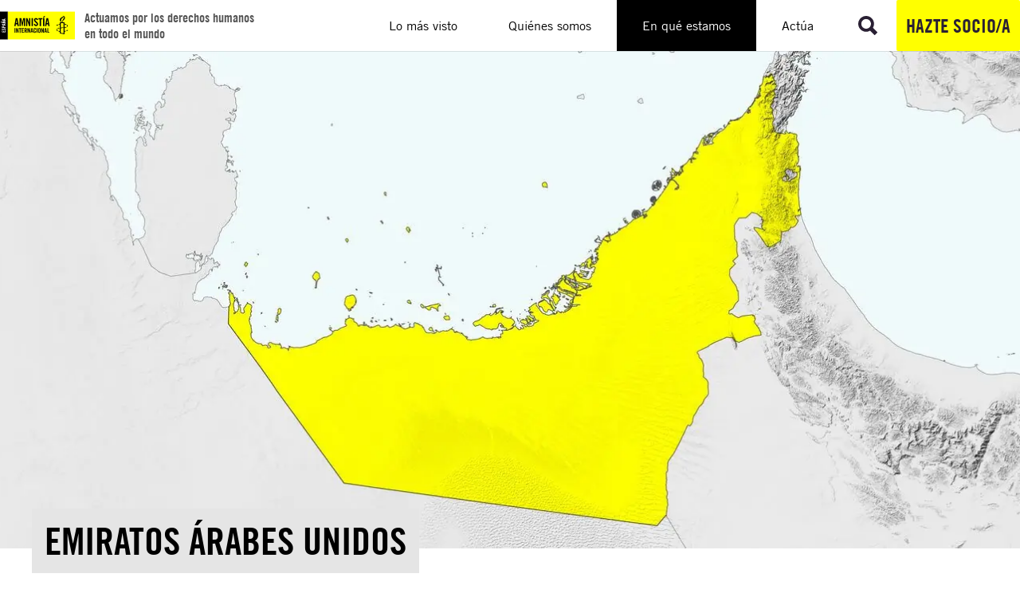

--- FILE ---
content_type: text/javascript
request_url: https://www.es.amnesty.org/indigitall/sdk.min.js
body_size: 127908
content:
/*! For license information please see sdk.min.js.LICENSE.txt */
!function(t,e){var r=e();for(var n in r)("object"==typeof exports?exports:t)[n]=r[n]}(this,(()=>(()=>{var t={710:function(t){var e;e=()=>(()=>{"use strict";var t={330:t=>{t.exports=JSON.parse('{"name":"indigitall-web-core","description":"indigitall web core","version":"4.7.0","main":"index.js","author":"Smart2me S.L.","homepage":"https://indigitall.com","devDependencies":{"@babel/preset-env":"^7.18.10","babel-loader":"^8.2.5","filemanager-webpack-plugin":"^7.0.0","idempotent-babel-polyfill":"^7.4.4","script-loader":"^0.7.2","webpack":"^5.74.0","webpack-bundle-analyzer":"^4.6.1","webpack-cli":"^4.10.0"},"scripts":{"test":"echo \'There are not tests\'","public":"ws --directory ./public --port 80 --log.format dev","build":"webpack --config webpack.config.js --mode=production","build-dev":"webpack --config webpack.config.js --watch --mode=development","delete-node-modules":"rm -rf node_modules/ && rm -f package-lock.json","install-core":"npm install && npm run build"}}')}},e={};function r(n){var i=e[n];if(void 0!==i)return i.exports;var o=e[n]={exports:{}};return t[n](o,o.exports,r),o.exports}r.d=(t,e)=>{for(var n in e)r.o(e,n)&&!r.o(t,n)&&Object.defineProperty(t,n,{enumerable:!0,get:e[n]})},r.o=(t,e)=>Object.prototype.hasOwnProperty.call(t,e),r.r=t=>{"undefined"!=typeof Symbol&&Symbol.toStringTag&&Object.defineProperty(t,Symbol.toStringTag,{value:"Module"}),Object.defineProperty(t,"__esModule",{value:!0})};var n={};r.r(n),r.d(n,{default:()=>j});var i={};r.r(i),r.d(i,{BaseClient:()=>O,BaseRequest:()=>P});var o={};r.r(o),r.d(o,{Channel:()=>S,Device:()=>R,DeviceStatus:()=>T,ErrorDictionary:()=>b,ErrorModel:()=>I,EventType:()=>w,TopicSubscribeType:()=>A});var s={};r.r(s),r.d(s,{CommonUtils:()=>N,CorePermissions:()=>L,CryptoUtils:()=>x,ErrorUtils:()=>_,JsonUtils:()=>M,Log:()=>m,LogLevel:()=>E,TopicUtils:()=>U,Validations:()=>B});var a={platform:"webpush",version:"0.0.1"};const u=r(330);a.version=u.version;const c=a=Object.assign(a,{client:{URL_BASE:"https://device-api.indigitall.com/v1",URL_DEVICE_V2:"https://device-api.indigitall.com/v2",INAPP_URL_BASE:"https://inapp-api.indigitall.com/v1",INBOX_URL_BASE:"https://inbox-api.indigitall.com/v1",CUSTOMER_URL_BASE:"https://device-api.indigitall.com/v2"}}),l=new class{constructor(){this.storage=this.isLocalStorageAvailable()?window.localStorage:null}isLocalStorageAvailable(){try{const t=window.localStorage,e="__storage_test__";if(t)return t.setItem(e,e),t.removeItem(e),!0}catch(t){return t instanceof DOMException&&(22===t.code||1014===t.code||"QuotaExceededError"===t.name||"NS_ERROR_DOM_QUOTA_REACHED"===t.name)&&0!==l.length}return!1}setItem(t,e){return null!=this.storage&&(this.storage.setItem(t,e),!0)}getItem(t){return null!=this.storage?this.storage.getItem(t):null}deleteItem(t){return!!this.storage&&(this.storage.setItem(t,value),!0)}clear(){this.storage&&this.storage.clear()}},h=l,f=new class{constructor(){this.TAG="[IND]IndexedDB: ",this.DB_NAME="indigitall.indexedDB",this.DB_VERSION=1,this.DB_STORE_NAME="indigitallStore",this.DB_STORE_MODE="readwrite",this.DB_KEY_PATH="id",this.DB_STORE_INDEX="storeIndex",this.IDB=indexedDB||mozzIndexedDB||webkitIndexedDB||msIndexedDB}async getDB(){return new Promise(((t,e)=>{const r=this.IDB;if(r){const n=r.open("indigitall.indexedDB",1);n.onupgradeneeded=function(){n.result.createObjectStore("indigitallStore").createIndex("storeIndex","store.key")},n.onsuccess=function(){const e=n.result,r=e.transaction("indigitallStore","readwrite"),i=r.objectStore("indigitallStore"),o=i.index("storeIndex");t({db:e,tx:r,store:i,index:o})},n.onerror=function(t){e(t)}}else e(!1)}))}async get(t,e){return new Promise(((r,n)=>{t||n(!1),t.index.get(e).onsuccess=e=>{e.target.result&&(this.close(t),r(e.target.result.store.value)),n(!1)}}))}async put(t,e,r){return new Promise(((n,i)=>{t||i(!1),t.store.put({store:{key:e,value:r}},e).onsuccess=e=>{this.close(t),n(r)}}))}close(t){if(t.tx)try{t.tx.oncomplete=()=>{t.db.close()}}catch(t){console.error(this.TAG,t)}}async setItem(t,e){try{const r=await this.getDB();return this.put(r,t,e)}catch(t){return t}}async getItem(t){try{const e=await this.getDB();return this.get(e,t)}catch(t){return t}}},p=new class{constructor(){this.SESSION="indigitall.session.storage",this.session=this.isSessionStorageAvailable()?window.sessionStorage:null}isSessionStorageAvailable(){try{const t=window.sessionStorage,e="__storage_test__";if(t)return t.setItem(e,e),t.removeItem(e),!0}catch(t){return t instanceof DOMException&&(22===t.code||1014===t.code||"QuotaExceededError"===t.name||"NS_ERROR_DOM_QUOTA_REACHED"===t.name)&&0!==p.length}return!1}getItem(t){return null!=this.session?this.session.getItem(t):null}setItem(t,e){return null!=this.session&&(this.session.setItem(t,e),!0)}clearMessages(){this.session&&this.session.removeItem("messages")}},d=p,y=class{constructor(){this.storage=h,this.db=f,this.BASE_TIME=60,this.REPOSITORY="indigitall.repository",this.APP_KEY=this.REPOSITORY+".APP_KEY",this.VAPID_PUBLIC=this.REPOSITORY+".VAPID_PUBLIC",this.ENABLED=this.REPOSITORY+".ENABLED",this.DEVICE_ID=this.REPOSITORY+".DEVICE_ID",this.SERVICE_SYNC_TIME=this.REPOSITORY+".SERVICE_SYNC_TIME",this.LOCATION_ENABLED=this.REPOSITORY+".LOCATION_ENABLED",this.LOCATION_UPDATE_MINUTES=this.REPOSITORY+".LOCATION_UPDATE_MINUTES",this.REQUEST_LOCATION=this.REPOSITORY+".REQUEST_LOCATION",this.BROWSER_PUBLIC_KEY=this.REPOSITORY+".BROWSER_PUBLIC_KEY",this.BROWSER_PRIVATE_KEY=this.REPOSITORY+".BROWSER_PRIVATE_KEY",this.PLATFORM=this.REPOSITORY+".PLATFORM",this.BROWSER_NAME=this.REPOSITORY+".BROWSER_NAME",this.BROWSER_VERSION=this.REPOSITORY+".BROWSER_VERSION",this.OS_NAME=this.REPOSITORY+".OS_NAME",this.OS_VERSION=this.REPOSITORY+".OS_VERSION",this.DEVICE_TYPE=this.REPOSITORY+".DEVICE_TYPE",this.SUPPORTED=this.REPOSITORY+".SUPPORTED",this.SERVICE_TIMESTAMP=this.REPOSITORY+".SERVICE_TIMESTAMP",this.LOCATION_TIMESTAMP=this.REPOSITORY+".LOCATION_TIMESTAMP",this.PERMISSION_LOCATION=this.REPOSITORY+".PERMISSION_LOCATION",this.SET_LOG_DEBUG=this.REPOSITORY+".SET_LOG_DEBUG",this.NEW_USER_TIMESTAMP=this.REPOSITORY+".NEW_USER_TIMESTAMP",this.EXTERNAL_ID=this.REPOSITORY+".EXTERNAL_ID",this.REGISTERED_BY_COOKIE=this.REPOSITORY+".REGISTERED_BY_COOKIE",this.LOG_LEVEL=this.REPOSITORY+".LOG_LEVEL",this.LATITUDE=this.REPOSITORY+".LATITUDE",this.LONGITUDE=this.REPOSITORY+".LONGITUDE",this.TOPIC_LIST=this.REPOSITORY+".TOPIC_LIST",this.INAPP_ENABLED=this.REPOSITORY+".INAPP_ENABLED",this.URL_INAPP_API=this.REPOSITORY+".URL_INAPP_API",this.INAPP_TOPICS=this.REPOSITORY+".INAPP_TOPICS",this.AVOID_CYPHER=this.REPOSITORY+".AVOID_CYPHER",this.URL_DEVICE_API=this.REPOSITORY+".URL_DEVICE_API"}setItemSessionStorage(t,e){d.setItem(t,e)}getItemSessionStorage(t){return d.getItem(t)}clearSessionStorage(){d.clearMessages()}setStorage(t,e){h.setItem(t,e)}getStorage(t){return h.getItem(t)}clearStorage(){h.clear()}setBrowserPublicKey(t){h.setItem(this.BROWSER_PUBLIC_KEY,t)}getBrowserPublicKey(){return h.getItem(this.BROWSER_PUBLIC_KEY)}setBrowserPrivateKey(t){h.setItem(this.BROWSER_PRIVATE_KEY,t)}getBrowserPrivateKey(){return h.getItem(this.BROWSER_PRIVATE_KEY)}async setAppKey(t){h.setItem(this.APP_KEY,t),f&&f.IDB&&await f.setItem(this.APP_KEY,t)}getAppKey(){return h.getItem(this.APP_KEY)}async getAppKeySync(){if(f&&f.IDB)return await f.getItem(this.APP_KEY)}setVAPID(t){h.setItem(this.VAPID_PUBLIC,t)}getVAPID(){return h.getItem(this.VAPID_PUBLIC)}setEnabled(t){h.setItem(this.ENABLED,t)}getEnabled(){return h.getItem(this.ENABLED)}setServiceSyncTime(t){h.setItem(this.SERVICE_SYNC_TIME,t*this.BASE_TIME)}getServiceSyncTime(){return h.getItem(this.SERVICE_SYNC_TIME)||1*this.BASE_TIME}setLocationEnabled(t){h.setItem(this.LOCATION_ENABLED,t)}getLocationEnabled(){return h.getItem(this.LOCATION_ENABLED)}setLocationUpdateMinutes(t){h.setItem(this.LOCATION_UPDATE_MINUTES,t)}getLocationUpdateMinutes(){return h.getItem(this.LOCATION_UPDATE_MINUTES)||30}async setRequestLocation(t){h.setItem(this.REQUEST_LOCATION,t)}getRequestLocation(){return!!h&&h.getItem(this.REQUEST_LOCATION)}async setPlatform(t){h.setItem(this.PLATFORM,t)}getPlatform(){return h&&h.getItem(this.PLATFORM)||c.platform}getVersion(){return c.version}async setBrowserName(t){h.setItem(this.BROWSER_NAME,t)}getBrowserName(){return h.getItem(this.BROWSER_NAME)}setBrowserVersion(t){h.setItem(this.BROWSER_VERSION,t)}getBrowserVersion(){return h.getItem(this.BROWSER_VERSION)}async setOsName(t){h.setItem(this.OS_NAME,t)}getOsName(){return h.getItem(this.OS_NAME)}setOsVersion(t){h.setItem(this.OS_VERSION,t)}getOsVersion(){return h.getItem(this.OS_VERSION)}setDeviceType(t){h.setItem(this.DEVICE_TYPE,t)}getDeviceType(){return h.getItem(this.DEVICE_TYPE)}setSupported(t){h.setItem(this.SUPPORTED,t)}getSupported(){return h.getItem(this.SUPPORTED)}setServiceTimestamp(t){h.setItem(this.SERVICE_TIMESTAMP,t)}getServiceTimestamp(){return h.getItem(this.SERVICE_TIMESTAMP)}setLocationTimestamp(t){h.setItem(this.LOCATION_TIMESTAMP,t)}getLocationTimestamp(){return h.getItem(this.LOCATION_TIMESTAMP)}setPermissionLocation(t){h.setItem(this.PERMISSION_LOCATION,t)}getPermissionLocation(){return h.getItem(this.PERMISSION_LOCATION)}setDebugLog(t){h.setItem(this.SET_LOG_DEBUG,t)}getDebugLog(){return"false"!==h.getItem(this.SET_LOG_DEBUG)}setLogLevel(t){h.setItem(this.LOG_LEVEL,t)}getLogLevel(){return h.getItem(this.LOG_LEVEL)}setNewUserTimestamp(t){h.setItem(this.NEW_USER_TIMESTAMP,t)}getNewUserTimestamp(){return h.getItem(this.NEW_USER_TIMESTAMP)}async setExternalIdRequest(t){h&&h.isLocalStorageAvailable()&&h.setItem(this.EXTERNAL_ID,t),f&&f.IDB&&await f.setItem(this.EXTERNAL_ID,t)}async getExternalIdRequest(){let t;try{h&&h.isLocalStorageAvailable()?t=h.getItem(this.EXTERNAL_ID):f&&f.IDB&&(t=await f.getItem(this.EXTERNAL_ID))}catch(t){}return t}setExternalId(t){h.setItem(this.EXTERNAL_ID,t)}getExternalId(){return h.getItem(this.EXTERNAL_ID)}async getRegisteredByCookie(){return h.getItem(this.REGISTERED_BY_COOKIE)}async setRegisteredByCookie(t){h.setItem(this.REGISTERED_BY_COOKIE,t)}setLatitude(t){h.setItem(this.LATITUDE,t)}getLatitude(){return h.getItem(this.LATITUDE)}setLongitude(t){h.setItem(this.LONGITUDE,t)}getLongitude(){return h.getItem(this.LONGITUDE)}async setInAppTopicList(t){this.db&&this.db.IDB&&await this.db.setItem(this.INAPP_TOPICS,t)}async getInAppTopicList(){let t;try{this.db&&this.db.IDB&&(t=await this.db.getItem(this.INAPP_TOPICS))}catch(t){}return t}async setTopicList(t){this.db&&this.db.IDB&&await this.db.setItem(this.TOPIC_LIST,t)}async getTopicList(){let t;try{this.db&&this.db.IDB&&(t=await this.db.getItem(this.TOPIC_LIST))}catch(t){}return t}getUrlInappApi(){return this.getStorage(this.URL_INAPP_API)}setUrlInappApi(t){this.setStorage(this.URL_INAPP_API,t)}setInAppEnabled(t){this.setStorage(this.INAPP_ENABLED,t)}isInAppEnabled(){return this.getStorage(this.INAPP_ENABLED)}setAvoidCypher(t){this.setStorage(this.AVOID_CYPHER,t)}isAvoidCypher(){return this.getStorage(this.AVOID_CYPHER)}async getUrlDeviceApi(){let t;try{this.storage&&this.storage.isLocalStorageAvailable()?t=this.getStorage(this.URL_DEVICE_API):this.db&&this.db.IDB&&(t=await this.db.getItem(this.URL_DEVICE_API))}catch(t){}return t}async setUrlDeviceApi(t){this.storage&&this.storage.isLocalStorageAvailable()&&this.setStorage(this.URL_DEVICE_API,t),this.db&&this.db.IDB&&await this.db.setItem(this.URL_DEVICE_API,t)}},E=Object.freeze({DEBUG:1,INFO:2,WARNING:3,ERROR:4}),v=E;class g{constructor(t){this.tag="[IND]",t&&(this.tag=t),this.level=v.INFO,this.setLogLevel((new y).getLogLevel()),this.log=[]}setLogLevel(t){t&&t>=v.DEBUG&&t<=v.ERROR&&(this.level=t)}static addedAsString(t){return"string"==typeof t?t:JSON.stringify(t,null,2)}d(){if(this.level<=v.DEBUG)for(let t=0;t<arguments.length;t++)this.log+=g.addedAsString(arguments[t]);return this}i(){if(this.level<=v.INFO)for(let t=0;t<arguments.length;t++)this.log+=g.addedAsString(arguments[t]);return this}w(){if(this.level<=v.WARNING)for(let t=0;t<arguments.length;t++)this.log+=g.addedAsString(arguments[t]);return this}e(){if(this.level<=v.ERROR)if(1==arguments.length&&arguments.errorCode)this.log+=`${error.errorCode}: ${error.errorMessage}`;else for(let t=0;t<arguments.length;t++)this.log+=g.addedAsString(arguments[t]);return this}writeLog(){this.log.length>0&&this.tag&&this.log&&console.log(this.tag,this.log),this.log=[]}}const m=g,I=class{constructor(t,e,r){this.errorCode=t,this.errorMessage=e,null!=r&&(this.exceptionMessage=r)}},_=new class{constructor(){}showError(t,e,r){if(null!=t){const n=Object.values(t.ErrorCode).indexOf(e);return n>=0?new I(Object.keys(t.ErrorCode)[n],Object.keys(t.ErrorMessage)[n],r):new I(GENERAL_ERROR,"general error",r)}}},b={ErrorCode:{GENERAL_ERROR:600,API_SERVER_ERROR:500,API_PARAMETER_MISSING:400,API_APPKEY_NOT_VALID:401,API_FORBIDDEN_REQUEST:403,API_DEVICE_NOT_FOUND:404,API_TOPICS_ARE_INSERTED:409,BAD_REQUEST_SERVER_ERROR:410},ErrorMessage:{GENERAL_ERROR:"General Error",API_SERVER_ERROR:"Error server response",API_PARAMETER_MISSING:"Api parameter missing",API_APPKEY_NOT_VALID:"appKey is not valid",API_FORBIDDEN_REQUEST:"forbidden request",API_DEVICE_NOT_FOUND:"device not found",API_TOPICS_ARE_INSERTED:"topics are inserted",BAD_REQUEST_SERVER_ERROR:"bad request"}},O=class{constructor(){this.URL_BASE="",this.GET="GET",this.POST="POST",this.PUT="PUT",this.DELETE="DELETE"}async getURL(){return this.URL_BASE}async call(t,e,r,n){const i=new m("[IND]BaseClient: ");r.isServiceWorkerRequest()&&i.setLogLevel(v.DEBUG);let o=await this.getURL()+r.getPath(e)+r.getParams();r.isJourneyRequest()&&(o=o.replace("v1","v2"));const s={method:t,headers:r.addHeaders()};t!==this.GET&&(s.body=JSON.stringify(r.getBody())),n&&(s.credentials=n);try{const e=await fetch(o,s),n=await e.json();return e.ok?(i.d("Method: "+t+"\nURL: "+o+"\n"+(t!==this.GET?"Request Body: "+JSON.stringify(r.getBody(),null,"\t")+"\n":"")+"Response Code: "+n.statusCode+"\nResponse Message: "+n.message+"\nResponse Body:",JSON.stringify(n.data,null,"\t")).writeLog(),n):(i.d("Method: "+t+"\nURL: "+o+"\n"+(t!==this.GET?"Request Body: "+JSON.stringify(r.getBody(),null,"\t")+"\n":"")+"Response Code: "+n.statusCode+"\nResponse Message: "+n.message+"\n").writeLog(),new I(n.statusCode,n.message))}catch(e){return i.d("Method: "+t+"\nURL: "+o+"\n"+(t!==this.GET?"Request Body: "+JSON.stringify(r.getBody(),null,"\t")+"\n":"")+"Error: "+e).writeLog(),_.showError(b,b.ErrorCode.GENERAL_ERROR,e)}}async get(t,e){return await this.call(this.GET,t,e)}async post(t,e,r){return await this.call(this.POST,t,e,r)}async put(t,e,r){return await this.call(this.PUT,t,e,r)}async delete(t,e){return await this.call(this.DELETE,t,e)}},P=class{constructor(){this.PARAM_APP_KEY="appKey",this.PARAM_DEVICE_ID="deviceId",this.PARAM_PUSH_TOKEN="pushToken",this.PARAM_ENABLED="enabled",this.PARAM_PLATFORM="platform",this.PARAM_VERSION="version",this.PARAM_TOPICS="topics",this.PARAM_EVENT_TYPE="eventType",this.PARAM_PUSH_ID="pushId",this.PARAM_CLICKED_BUTTON="clickedButton",this.PARAM_PERMISSION_TYPE="permissionType",this.PARAM_LATITUDE="latitude",this.PARAM_LONGITUDE="longitude",this.PARAM_INAPP_ID="inAppId",this.PARAM_INAPP_EVENT_TYPE="eventType",this.PARAM_INAPP_CLICKED_BUTTON="clickedButton",this.PARAM_INAPP_LAST_VERSION_ID="lastVersionId",this.PARAM_INBOX_EXTERNALID="externalId",this.PARAM_INBOX_PAGE="page",this.PARAM_INBOX_PAGE_SIZE="pageSize",this.PARAM_INBOX_DATE_FROM="dateFrom",this.PARAM_INBOX_DATE_TO="dateTo",this.PARAM_INBOX_STATUS="status",this.PARAM_INBOX_SENDER_IDS="sendingIds",this.PARAM_CUSTOMER_ID="customerId",this.PARAM_CUSTOMER_FIELD_NAMES="fieldNames",this.PARAM_CUSTOMER_FIELDS="fields",this.PARAM_CUSTOMER_LINK="link",this.PARAM_CUSTOMER_CHANNEL="channel",this.appKey=(new y).getAppKey(),this.params=null,this.pathParams={},this.headers={}}getParams(){return"?"+this.PARAM_APP_KEY+"="+this.appKey+(this.params?"&"+this.params:"")}getBody(){return this.body?this.body:""}getPath(t){let e=t;return Object.keys(this.pathParams).forEach((t=>{e=e.replace(t,this.pathParams[t])})),e}addHeaders(){const t=new Headers({"Content-Type":"application/json"});return Object.keys(this.headers).forEach((e=>{t.append(e,this.headers[e])})),t}isServiceWorkerRequest(){return this.serviceWorkerRequest}setServiceWorkerRequest(t){this.serviceWorkerRequest=t}isJourneyRequest(){return this.journeyRequest}setJourneyRequest(t){this.journeyRequest=t}},S=Object.freeze({PUSH:"push",INAPP:"inapp",CHAT:"chat"}),R=class{constructor(t=null,e){null==t?(this.browserPublicKey=(new y).getBrowserPublicKey(),this.browserPrivateKey=(new y).getBrowserPrivateKey(),this.platform=(new y).getPlatform(),this.version=(new y).getVersion(),this.browserName=(new y).getBrowserName(),this.browserVersion=(new y).getBrowserVersion(),this.osName=(new y).getOsName(),this.osVersion=(new y).getOsVersion(),this.deviceType=(new y).getDeviceType(),(new y).getEnabled()&&(this.enabled="true"===(new y).getEnabled()),(new y).getExternalId()&&(this.externalCode=(new y).getExternalId())):e?(t.enabled&&(this.enabled=t.enabled,(new y).setEnabled(this.enabled)),t.registeredByCookie&&(this.registeredByCookie=t.registeredByCookie,(new y).setRegisteredByCookie(this.registeredByCookie))):(t.browserPublicKey&&(this.browserPublicKey=t.browserPublicKey),t.browserPrivateKey&&(this.browserPrivateKey=t.browserPrivateKey),t.platform&&(this.platform=t.platform),t.version&&(this.version=t.version),t.osVersion&&(this.osVersion=t.osVersion),t.browserName&&(this.browserName=t.browserName),t.browserVersion&&(this.browserVersion=t.browserVersion),t.osName&&(this.osName=t.osName),t.deviceType&&(this.deviceType=t.deviceType),t.enabled&&(this.enabled=t.enabled),t.externalCode&&(this.externalCode=t.externalCode)),this.platform&&(this.productName=this.platform),this.version&&(this.productVersion=this.version),navigator&&"language"in navigator&&(this.locale=navigator.language),Intl&&"DateTimeFormat"in Intl&&(this.timeZone=Intl.DateTimeFormat().resolvedOptions().timeZone),this.timeOffset=-(new Date).getTimezoneOffset()}getDeviceId(){return this.deviceId}setDeviceId(t){this.deviceId=t}setExternalCode(t){this.externalCode=t}toJSON(){const t={};return this.platform&&(t.platform=this.platform),this.version&&(t.version=this.version),this.productName&&(t.productName=this.productName),this.productVersion&&(t.productVersion=this.productVersion),this.browserName&&(t.browserName=this.browserName),this.browserVersion&&(t.browserVersion=this.browserVersion),this.osName&&(t.osName=this.osName),this.osVersion&&(t.osVersion=this.osVersion),this.deviceType&&(t.deviceType=this.deviceType),this.locale&&(t.locale=this.locale),this.timeZone&&(t.timeZome=this.timeZone),this.timeOffset&&(t.timeOffset=this.timeOffset),this.enabled&&(t.enabled=this.enabled),this.browserPublicKey&&(t.browserPublicKey=this.browserPublicKey),this.browserPrivateKey&&(t.browserPrivateKey=this.browserPrivateKey),this.externalCode&&(t.externalCode=this.externalCode),t}},T=Object.freeze({DEFAULT:-1,ENABLE:1,DISABLE:0}),w=Object.freeze({EVENT_TYPE_CLICK:"click",EVENT_TYPE_RECEIVE:"receive",EVENT_TYPE_UPDATE:"update",EVENT_TYPE_ACCEPT:"accept",EVENT_TYPE_REJECT:"reject",EVENT_TYPE_ASK:"ask"}),A=Object.freeze({SUBSCRIBE:"subscribe",UNSUBSCRIBE:"unsubscribe"}),N=class{static isServiceTimestampExceed(){return!(new y).getServiceTimestamp()||(new y).getServiceSyncTime()<=(Date.now()-(new y).getServiceTimestamp())/6e4}static isFunction(t){return!(!t||"function"!=typeof t)}},L=class{static async getPermissions(){const t=await this.getPermission("geolocation"),e={};return t&&(e.location=t.state),e}static async getPermission(t){try{if(navigator&&navigator.permissions&&navigator.permissions.query&&t)return await navigator.permissions.query({name:t,userVisibleOnly:!0})}catch(t){return null}return null}static async setPermissionsCallback(){await this.setCallback("geolocation",navigator.indigitallRequestLocationPermission)}static async setCallback(t,e){const r=await this.getPermission(t);if(r){let n=r.state;"onchange"in r&&(r.onchange=()=>{new m("[IND]CorePermissions: ").d(t+" permission state has changed from "+n+" to "+r.state).writeLog(),n=r.state,e&&e({name:t,state:r.state})})}}},C=new m("[IND]Crypto"),D=new TextEncoder("utf-8"),k="HMAC",x=class{static async createHmac(t,e){try{let r="";if(!0===(new y).isAvoidCypher())r=e;else{const n=window?.crypto?.subtle;if(!n)return;const i=await n.importKey("raw",D.encode(t),{name:k,hash:{name:"SHA-256"}},!1,["sign","verify"]),o=await n.sign(k,i,D.encode(e)),s=new Uint8Array(o);r=Array.prototype.map.call(s,(t=>("00"+t.toString(16)).slice(-2))).join(""),C.d("hmac: ",r).writeLog()}return r}catch(t){return void C.e("error:",t).writeLog()}}},M=class{static compareJSON(t,e){const r=Object.keys(t),n=Object.keys(e);if(r.length!==n.length)return!1;for(const n of r)if(t[n]!==e[n]){if("object"!=typeof t[n]||"object"!=typeof e[n])return!1;if(!isEqual(t[n],e[n]))return!1}return!0}},B=class{static isValidFormat(t){return null!=t&&""!=t&&"null"!=t&&t.length>8}},U=class{static setTopicChannel(t,e){const r=[];for(let n=0;n<t.length;n++){const i=t[n];i.channel=e,r.push(i)}return r}},j={Repository:y,Config:c,Api:i,Models:o,Utils:s};return n})(),t.exports=e()},315:(t,e,r)=>{"use strict";function n(t){return n="function"==typeof Symbol&&"symbol"==typeof Symbol.iterator?function(t){return typeof t}:function(t){return t&&"function"==typeof Symbol&&t.constructor===Symbol&&t!==Symbol.prototype?"symbol":typeof t},n(t)}Object.defineProperty(e,"__esModule",{value:!0});var i={Core:!0};Object.defineProperty(e,"Core",{enumerable:!0,get:function(){return a.default}}),Object.defineProperty(e,"default",{enumerable:!0,get:function(){return o.default}});var o=function(t,e){if(!e&&t&&t.__esModule)return t;if(null===t||"object"!=n(t)&&"function"!=typeof t)return{default:t};var r=u(e);if(r&&r.has(t))return r.get(t);var i={__proto__:null},o=Object.defineProperty&&Object.getOwnPropertyDescriptor;for(var s in t)if("default"!==s&&{}.hasOwnProperty.call(t,s)){var a=o?Object.getOwnPropertyDescriptor(t,s):null;a&&(a.get||a.set)?Object.defineProperty(i,s,a):i[s]=t[s]}return i.default=t,r&&r.set(t,i),i}(r(710));Object.keys(o).forEach((function(t){"default"!==t&&"__esModule"!==t&&(Object.prototype.hasOwnProperty.call(i,t)||t in e&&e[t]===o[t]||Object.defineProperty(e,t,{enumerable:!0,get:function(){return o[t]}}))}));var s,a=(s=r(610))&&s.__esModule?s:{default:s};function u(t){if("function"!=typeof WeakMap)return null;var e=new WeakMap,r=new WeakMap;return(u=function(t){return t?r:e})(t)}},468:(t,e,r)=>{"use strict";Object.defineProperty(e,"__esModule",{value:!0}),e.default=void 0;var n=u(r(254)),i=u(r(234)),o=u(r(457)),s=u(r(735)),a=u(r(630));function u(t){return t&&t.__esModule?t:{default:t}}function c(t){return c="function"==typeof Symbol&&"symbol"==typeof Symbol.iterator?function(t){return typeof t}:function(t){return t&&"function"==typeof Symbol&&t.constructor===Symbol&&t!==Symbol.prototype?"symbol":typeof t},c(t)}function l(){l=function(){return e};var t,e={},r=Object.prototype,n=r.hasOwnProperty,i=Object.defineProperty||function(t,e,r){t[e]=r.value},o="function"==typeof Symbol?Symbol:{},s=o.iterator||"@@iterator",a=o.asyncIterator||"@@asyncIterator",u=o.toStringTag||"@@toStringTag";function h(t,e,r){return Object.defineProperty(t,e,{value:r,enumerable:!0,configurable:!0,writable:!0}),t[e]}try{h({},"")}catch(t){h=function(t,e,r){return t[e]=r}}function f(t,e,r,n){var o=e&&e.prototype instanceof m?e:m,s=Object.create(o.prototype),a=new C(n||[]);return i(s,"_invoke",{value:w(t,r,a)}),s}function p(t,e,r){try{return{type:"normal",arg:t.call(e,r)}}catch(t){return{type:"throw",arg:t}}}e.wrap=f;var d="suspendedStart",y="suspendedYield",E="executing",v="completed",g={};function m(){}function I(){}function _(){}var b={};h(b,s,(function(){return this}));var O=Object.getPrototypeOf,P=O&&O(O(D([])));P&&P!==r&&n.call(P,s)&&(b=P);var S=_.prototype=m.prototype=Object.create(b);function R(t){["next","throw","return"].forEach((function(e){h(t,e,(function(t){return this._invoke(e,t)}))}))}function T(t,e){function r(i,o,s,a){var u=p(t[i],t,o);if("throw"!==u.type){var l=u.arg,h=l.value;return h&&"object"==c(h)&&n.call(h,"__await")?e.resolve(h.__await).then((function(t){r("next",t,s,a)}),(function(t){r("throw",t,s,a)})):e.resolve(h).then((function(t){l.value=t,s(l)}),(function(t){return r("throw",t,s,a)}))}a(u.arg)}var o;i(this,"_invoke",{value:function(t,n){function i(){return new e((function(e,i){r(t,n,e,i)}))}return o=o?o.then(i,i):i()}})}function w(e,r,n){var i=d;return function(o,s){if(i===E)throw Error("Generator is already running");if(i===v){if("throw"===o)throw s;return{value:t,done:!0}}for(n.method=o,n.arg=s;;){var a=n.delegate;if(a){var u=A(a,n);if(u){if(u===g)continue;return u}}if("next"===n.method)n.sent=n._sent=n.arg;else if("throw"===n.method){if(i===d)throw i=v,n.arg;n.dispatchException(n.arg)}else"return"===n.method&&n.abrupt("return",n.arg);i=E;var c=p(e,r,n);if("normal"===c.type){if(i=n.done?v:y,c.arg===g)continue;return{value:c.arg,done:n.done}}"throw"===c.type&&(i=v,n.method="throw",n.arg=c.arg)}}}function A(e,r){var n=r.method,i=e.iterator[n];if(i===t)return r.delegate=null,"throw"===n&&e.iterator.return&&(r.method="return",r.arg=t,A(e,r),"throw"===r.method)||"return"!==n&&(r.method="throw",r.arg=new TypeError("The iterator does not provide a '"+n+"' method")),g;var o=p(i,e.iterator,r.arg);if("throw"===o.type)return r.method="throw",r.arg=o.arg,r.delegate=null,g;var s=o.arg;return s?s.done?(r[e.resultName]=s.value,r.next=e.nextLoc,"return"!==r.method&&(r.method="next",r.arg=t),r.delegate=null,g):s:(r.method="throw",r.arg=new TypeError("iterator result is not an object"),r.delegate=null,g)}function N(t){var e={tryLoc:t[0]};1 in t&&(e.catchLoc=t[1]),2 in t&&(e.finallyLoc=t[2],e.afterLoc=t[3]),this.tryEntries.push(e)}function L(t){var e=t.completion||{};e.type="normal",delete e.arg,t.completion=e}function C(t){this.tryEntries=[{tryLoc:"root"}],t.forEach(N,this),this.reset(!0)}function D(e){if(e||""===e){var r=e[s];if(r)return r.call(e);if("function"==typeof e.next)return e;if(!isNaN(e.length)){var i=-1,o=function r(){for(;++i<e.length;)if(n.call(e,i))return r.value=e[i],r.done=!1,r;return r.value=t,r.done=!0,r};return o.next=o}}throw new TypeError(c(e)+" is not iterable")}return I.prototype=_,i(S,"constructor",{value:_,configurable:!0}),i(_,"constructor",{value:I,configurable:!0}),I.displayName=h(_,u,"GeneratorFunction"),e.isGeneratorFunction=function(t){var e="function"==typeof t&&t.constructor;return!!e&&(e===I||"GeneratorFunction"===(e.displayName||e.name))},e.mark=function(t){return Object.setPrototypeOf?Object.setPrototypeOf(t,_):(t.__proto__=_,h(t,u,"GeneratorFunction")),t.prototype=Object.create(S),t},e.awrap=function(t){return{__await:t}},R(T.prototype),h(T.prototype,a,(function(){return this})),e.AsyncIterator=T,e.async=function(t,r,n,i,o){void 0===o&&(o=Promise);var s=new T(f(t,r,n,i),o);return e.isGeneratorFunction(r)?s:s.next().then((function(t){return t.done?t.value:s.next()}))},R(S),h(S,u,"Generator"),h(S,s,(function(){return this})),h(S,"toString",(function(){return"[object Generator]"})),e.keys=function(t){var e=Object(t),r=[];for(var n in e)r.push(n);return r.reverse(),function t(){for(;r.length;){var n=r.pop();if(n in e)return t.value=n,t.done=!1,t}return t.done=!0,t}},e.values=D,C.prototype={constructor:C,reset:function(e){if(this.prev=0,this.next=0,this.sent=this._sent=t,this.done=!1,this.delegate=null,this.method="next",this.arg=t,this.tryEntries.forEach(L),!e)for(var r in this)"t"===r.charAt(0)&&n.call(this,r)&&!isNaN(+r.slice(1))&&(this[r]=t)},stop:function(){this.done=!0;var t=this.tryEntries[0].completion;if("throw"===t.type)throw t.arg;return this.rval},dispatchException:function(e){if(this.done)throw e;var r=this;function i(n,i){return a.type="throw",a.arg=e,r.next=n,i&&(r.method="next",r.arg=t),!!i}for(var o=this.tryEntries.length-1;o>=0;--o){var s=this.tryEntries[o],a=s.completion;if("root"===s.tryLoc)return i("end");if(s.tryLoc<=this.prev){var u=n.call(s,"catchLoc"),c=n.call(s,"finallyLoc");if(u&&c){if(this.prev<s.catchLoc)return i(s.catchLoc,!0);if(this.prev<s.finallyLoc)return i(s.finallyLoc)}else if(u){if(this.prev<s.catchLoc)return i(s.catchLoc,!0)}else{if(!c)throw Error("try statement without catch or finally");if(this.prev<s.finallyLoc)return i(s.finallyLoc)}}}},abrupt:function(t,e){for(var r=this.tryEntries.length-1;r>=0;--r){var i=this.tryEntries[r];if(i.tryLoc<=this.prev&&n.call(i,"finallyLoc")&&this.prev<i.finallyLoc){var o=i;break}}o&&("break"===t||"continue"===t)&&o.tryLoc<=e&&e<=o.finallyLoc&&(o=null);var s=o?o.completion:{};return s.type=t,s.arg=e,o?(this.method="next",this.next=o.finallyLoc,g):this.complete(s)},complete:function(t,e){if("throw"===t.type)throw t.arg;return"break"===t.type||"continue"===t.type?this.next=t.arg:"return"===t.type?(this.rval=this.arg=t.arg,this.method="return",this.next="end"):"normal"===t.type&&e&&(this.next=e),g},finish:function(t){for(var e=this.tryEntries.length-1;e>=0;--e){var r=this.tryEntries[e];if(r.finallyLoc===t)return this.complete(r.completion,r.afterLoc),L(r),g}},catch:function(t){for(var e=this.tryEntries.length-1;e>=0;--e){var r=this.tryEntries[e];if(r.tryLoc===t){var n=r.completion;if("throw"===n.type){var i=n.arg;L(r)}return i}}throw Error("illegal catch attempt")},delegateYield:function(e,r,n){return this.delegate={iterator:D(e),resultName:r,nextLoc:n},"next"===this.method&&(this.arg=t),g}},e}function h(t,e,r,n,i,o,s){try{var a=t[o](s),u=a.value}catch(t){return void r(t)}a.done?e(u):Promise.resolve(u).then(n,i)}function f(t){return function(){var e=this,r=arguments;return new Promise((function(n,i){var o=t.apply(e,r);function s(t){h(o,n,i,s,a,"next",t)}function a(t){h(o,n,i,s,a,"throw",t)}s(void 0)}))}}function p(t,e){for(var r=0;r<e.length;r++){var n=e[r];n.enumerable=n.enumerable||!1,n.configurable=!0,"value"in n&&(n.writable=!0),Object.defineProperty(t,d(n.key),n)}}function d(t){var e=function(t,e){if("object"!=c(t)||!t)return t;var r=t[Symbol.toPrimitive];if(void 0!==r){var n=r.call(t,e||"default");if("object"!=c(n))return n;throw new TypeError("@@toPrimitive must return a primitive value.")}return("string"===e?String:Number)(t)}(t,"string");return"symbol"==c(e)?e:e+""}var y=function(){return t=function t(){!function(t,e){if(!(t instanceof e))throw new TypeError("Cannot call a class as a function")}(this,t),this.URL_BASE="",this.GET="GET",this.POST="POST",this.PUT="PUT",this.DELETE="DELETE"},e=[{key:"getURL",value:(E=f(l().mark((function t(){return l().wrap((function(t){for(;;)switch(t.prev=t.next){case 0:return t.abrupt("return",this.URL_BASE);case 1:case"end":return t.stop()}}),t,this)}))),function(){return E.apply(this,arguments)})},{key:"call",value:(y=f(l().mark((function t(e,r,u,c){var h,f,p,d,y;return l().wrap((function(t){for(;;)switch(t.prev=t.next){case 0:return h=new n.default("[IND]BaseClient: "),u.isServiceWorkerRequest()&&h.setLogLevel(a.default.DEBUG),t.next=4,this.getURL();case 4:return t.t0=t.sent,t.t1=u.getPath(r),t.t2=t.t0+t.t1,t.t3=u.getParams(),f=t.t2+t.t3,u.isJourneyRequest()&&(f=f.replace("v1","v2")),p={method:e,headers:u.addHeaders()},e!==this.GET&&(p.body=JSON.stringify(u.getBody())),c&&(p.credentials=c),t.prev=13,t.next=16,fetch(f,p);case 16:return d=t.sent,t.next=19,d.json();case 19:if(y=t.sent,!d.ok){t.next=23;break}return h.d("Method: "+e+"\nURL: "+f+"\n"+"".concat(e!==this.GET?"Request Body: "+JSON.stringify(u.getBody(),null,"\t")+"\n":"")+"Response Code: "+y.statusCode+"\nResponse Message: "+y.message+"\nResponse Body:",JSON.stringify(y.data,null,"\t")).writeLog(),t.abrupt("return",y);case 23:return h.d("Method: "+e+"\nURL: "+f+"\n"+"".concat(e!==this.GET?"Request Body: "+JSON.stringify(u.getBody(),null,"\t")+"\n":"")+"Response Code: "+y.statusCode+"\nResponse Message: "+y.message+"\n").writeLog(),t.abrupt("return",new i.default(y.statusCode,y.message));case 27:return t.prev=27,t.t4=t.catch(13),h.d("Method: "+e+"\nURL: "+f+"\n"+"".concat(e!==this.GET?"Request Body: "+JSON.stringify(u.getBody(),null,"\t")+"\n":"")+"Error: "+t.t4).writeLog(),t.abrupt("return",o.default.showError(s.default,s.default.ErrorCode.GENERAL_ERROR,t.t4));case 31:case"end":return t.stop()}}),t,this,[[13,27]])}))),function(t,e,r,n){return y.apply(this,arguments)})},{key:"get",value:(d=f(l().mark((function t(e,r){return l().wrap((function(t){for(;;)switch(t.prev=t.next){case 0:return t.next=2,this.call(this.GET,e,r);case 2:return t.abrupt("return",t.sent);case 3:case"end":return t.stop()}}),t,this)}))),function(t,e){return d.apply(this,arguments)})},{key:"post",value:(h=f(l().mark((function t(e,r,n){return l().wrap((function(t){for(;;)switch(t.prev=t.next){case 0:return t.next=2,this.call(this.POST,e,r,n);case 2:return t.abrupt("return",t.sent);case 3:case"end":return t.stop()}}),t,this)}))),function(t,e,r){return h.apply(this,arguments)})},{key:"put",value:(c=f(l().mark((function t(e,r,n){return l().wrap((function(t){for(;;)switch(t.prev=t.next){case 0:return t.next=2,this.call(this.PUT,e,r,n);case 2:return t.abrupt("return",t.sent);case 3:case"end":return t.stop()}}),t,this)}))),function(t,e,r){return c.apply(this,arguments)})},{key:"delete",value:(u=f(l().mark((function t(e,r){return l().wrap((function(t){for(;;)switch(t.prev=t.next){case 0:return t.next=2,this.call(this.DELETE,e,r);case 2:return t.abrupt("return",t.sent);case 3:case"end":return t.stop()}}),t,this)}))),function(t,e){return u.apply(this,arguments)})}],e&&p(t.prototype,e),r&&p(t,r),Object.defineProperty(t,"prototype",{writable:!1}),t;var t,e,r,u,c,h,d,y,E}();e.default=y},23:(t,e,r)=>{"use strict";Object.defineProperty(e,"__esModule",{value:!0}),e.default=void 0;var n,i=(n=r(291))&&n.__esModule?n:{default:n};function o(t){return o="function"==typeof Symbol&&"symbol"==typeof Symbol.iterator?function(t){return typeof t}:function(t){return t&&"function"==typeof Symbol&&t.constructor===Symbol&&t!==Symbol.prototype?"symbol":typeof t},o(t)}function s(t,e){for(var r=0;r<e.length;r++){var n=e[r];n.enumerable=n.enumerable||!1,n.configurable=!0,"value"in n&&(n.writable=!0),Object.defineProperty(t,a(n.key),n)}}function a(t){var e=function(t,e){if("object"!=o(t)||!t)return t;var r=t[Symbol.toPrimitive];if(void 0!==r){var n=r.call(t,e||"default");if("object"!=o(n))return n;throw new TypeError("@@toPrimitive must return a primitive value.")}return("string"===e?String:Number)(t)}(t,"string");return"symbol"==o(e)?e:e+""}var u=function(){return function(t,e,r){return e&&s(t.prototype,e),r&&s(t,r),Object.defineProperty(t,"prototype",{writable:!1}),t}((function t(){!function(t,e){if(!(t instanceof e))throw new TypeError("Cannot call a class as a function")}(this,t),this.PARAM_APP_KEY="appKey",this.PARAM_DEVICE_ID="deviceId",this.PARAM_PUSH_TOKEN="pushToken",this.PARAM_ENABLED="enabled",this.PARAM_PLATFORM="platform",this.PARAM_VERSION="version",this.PARAM_TOPICS="topics",this.PARAM_EVENT_TYPE="eventType",this.PARAM_PUSH_ID="pushId",this.PARAM_CLICKED_BUTTON="clickedButton",this.PARAM_PERMISSION_TYPE="permissionType",this.PARAM_LATITUDE="latitude",this.PARAM_LONGITUDE="longitude",this.PARAM_INAPP_ID="inAppId",this.PARAM_INAPP_EVENT_TYPE="eventType",this.PARAM_INAPP_CLICKED_BUTTON="clickedButton",this.PARAM_INAPP_LAST_VERSION_ID="lastVersionId",this.PARAM_INBOX_EXTERNALID="externalId",this.PARAM_INBOX_PAGE="page",this.PARAM_INBOX_PAGE_SIZE="pageSize",this.PARAM_INBOX_DATE_FROM="dateFrom",this.PARAM_INBOX_DATE_TO="dateTo",this.PARAM_INBOX_STATUS="status",this.PARAM_INBOX_SENDER_IDS="sendingIds",this.PARAM_CUSTOMER_ID="customerId",this.PARAM_CUSTOMER_FIELD_NAMES="fieldNames",this.PARAM_CUSTOMER_FIELDS="fields",this.PARAM_CUSTOMER_LINK="link",this.PARAM_CUSTOMER_CHANNEL="channel",this.appKey=(new i.default).getAppKey(),this.params=null,this.pathParams={},this.headers={}}),[{key:"getParams",value:function(){return"?"+this.PARAM_APP_KEY+"="+this.appKey+(this.params?"&"+this.params:"")}},{key:"getBody",value:function(){return this.body?this.body:""}},{key:"getPath",value:function(t){var e=this,r=t;return Object.keys(this.pathParams).forEach((function(t){r=r.replace(t,e.pathParams[t])})),r}},{key:"addHeaders",value:function(){var t=this,e=new Headers({"Content-Type":"application/json"});return Object.keys(this.headers).forEach((function(r){e.append(r,t.headers[r])})),e}},{key:"isServiceWorkerRequest",value:function(){return this.serviceWorkerRequest}},{key:"setServiceWorkerRequest",value:function(t){this.serviceWorkerRequest=t}},{key:"isJourneyRequest",value:function(){return this.journeyRequest}},{key:"setJourneyRequest",value:function(t){this.journeyRequest=t}}])}();e.default=u},545:(t,e,r)=>{"use strict";Object.defineProperty(e,"__esModule",{value:!0}),Object.defineProperty(e,"BaseClient",{enumerable:!0,get:function(){return n.default}}),Object.defineProperty(e,"BaseRequest",{enumerable:!0,get:function(){return i.default}});var n=o(r(468)),i=o(r(23));function o(t){return t&&t.__esModule?t:{default:t}}},122:(t,e,r)=>{"use strict";Object.defineProperty(e,"__esModule",{value:!0}),e.default=void 0;var n={platform:"webpush",version:"0.0.1"},i=r(904);n.version=i.version,n=Object.assign(n,{client:{URL_BASE:"https://".concat("","device-api.indigitall.com/v1"),URL_DEVICE_V2:"https://".concat("","device-api.indigitall.com/v2"),INAPP_URL_BASE:"https://".concat("","inapp-api.indigitall.com/v1"),INBOX_URL_BASE:"https://".concat("","inbox-api.indigitall.com/v1"),CUSTOMER_URL_BASE:"https://".concat("","device-api.indigitall.com/v2")}});e.default=n},610:(t,e,r)=>{"use strict";function n(t){return n="function"==typeof Symbol&&"symbol"==typeof Symbol.iterator?function(t){return typeof t}:function(t){return t&&"function"==typeof Symbol&&t.constructor===Symbol&&t!==Symbol.prototype?"symbol":typeof t},n(t)}Object.defineProperty(e,"__esModule",{value:!0}),e.default=void 0;var i=h(r(122)),o=h(r(291)),s=l(r(545)),a=l(r(225)),u=l(r(628));function c(t){if("function"!=typeof WeakMap)return null;var e=new WeakMap,r=new WeakMap;return(c=function(t){return t?r:e})(t)}function l(t,e){if(!e&&t&&t.__esModule)return t;if(null===t||"object"!=n(t)&&"function"!=typeof t)return{default:t};var r=c(e);if(r&&r.has(t))return r.get(t);var i={__proto__:null},o=Object.defineProperty&&Object.getOwnPropertyDescriptor;for(var s in t)if("default"!==s&&{}.hasOwnProperty.call(t,s)){var a=o?Object.getOwnPropertyDescriptor(t,s):null;a&&(a.get||a.set)?Object.defineProperty(i,s,a):i[s]=t[s]}return i.default=t,r&&r.set(t,i),i}function h(t){return t&&t.__esModule?t:{default:t}}e.default={Repository:o.default,Config:i.default,Api:s,Models:a,Utils:u}},902:(t,e)=>{"use strict";Object.defineProperty(e,"__esModule",{value:!0}),e.default=e.Channel=void 0;var r=e.Channel=Object.freeze({PUSH:"push",INAPP:"inapp",CHAT:"chat"});e.default=r},395:(t,e,r)=>{"use strict";Object.defineProperty(e,"__esModule",{value:!0}),e.default=void 0;var n,i=(n=r(291))&&n.__esModule?n:{default:n};function o(t){return o="function"==typeof Symbol&&"symbol"==typeof Symbol.iterator?function(t){return typeof t}:function(t){return t&&"function"==typeof Symbol&&t.constructor===Symbol&&t!==Symbol.prototype?"symbol":typeof t},o(t)}function s(t,e){for(var r=0;r<e.length;r++){var n=e[r];n.enumerable=n.enumerable||!1,n.configurable=!0,"value"in n&&(n.writable=!0),Object.defineProperty(t,a(n.key),n)}}function a(t){var e=function(t,e){if("object"!=o(t)||!t)return t;var r=t[Symbol.toPrimitive];if(void 0!==r){var n=r.call(t,e||"default");if("object"!=o(n))return n;throw new TypeError("@@toPrimitive must return a primitive value.")}return("string"===e?String:Number)(t)}(t,"string");return"symbol"==o(e)?e:e+""}var u=function(){return function(t,e,r){return e&&s(t.prototype,e),r&&s(t,r),Object.defineProperty(t,"prototype",{writable:!1}),t}((function t(){var e=arguments.length>0&&void 0!==arguments[0]?arguments[0]:null,r=arguments.length>1?arguments[1]:void 0;!function(t,e){if(!(t instanceof e))throw new TypeError("Cannot call a class as a function")}(this,t),null==e?(this.browserPublicKey=(new i.default).getBrowserPublicKey(),this.browserPrivateKey=(new i.default).getBrowserPrivateKey(),this.platform=(new i.default).getPlatform(),this.version=(new i.default).getVersion(),this.browserName=(new i.default).getBrowserName(),this.browserVersion=(new i.default).getBrowserVersion(),this.osName=(new i.default).getOsName(),this.osVersion=(new i.default).getOsVersion(),this.deviceType=(new i.default).getDeviceType(),(new i.default).getEnabled()&&(this.enabled="true"===(new i.default).getEnabled()),(new i.default).getExternalId()&&(this.externalCode=(new i.default).getExternalId())):r?(e.enabled&&(this.enabled=e.enabled,(new i.default).setEnabled(this.enabled)),e.registeredByCookie&&(this.registeredByCookie=e.registeredByCookie,(new i.default).setRegisteredByCookie(this.registeredByCookie))):(e.browserPublicKey&&(this.browserPublicKey=e.browserPublicKey),e.browserPrivateKey&&(this.browserPrivateKey=e.browserPrivateKey),e.platform&&(this.platform=e.platform),e.version&&(this.version=e.version),e.osVersion&&(this.osVersion=e.osVersion),e.browserName&&(this.browserName=e.browserName),e.browserVersion&&(this.browserVersion=e.browserVersion),e.osName&&(this.osName=e.osName),e.deviceType&&(this.deviceType=e.deviceType),e.enabled&&(this.enabled=e.enabled),e.externalCode&&(this.externalCode=e.externalCode)),this.platform&&(this.productName=this.platform),this.version&&(this.productVersion=this.version),navigator&&"language"in navigator&&(this.locale=navigator.language),Intl&&"DateTimeFormat"in Intl&&(this.timeZone=Intl.DateTimeFormat().resolvedOptions().timeZone),this.timeOffset=-(new Date).getTimezoneOffset()}),[{key:"getDeviceId",value:function(){return this.deviceId}},{key:"setDeviceId",value:function(t){this.deviceId=t}},{key:"setExternalCode",value:function(t){this.externalCode=t}},{key:"toJSON",value:function(){var t={};return this.platform&&(t.platform=this.platform),this.version&&(t.version=this.version),this.productName&&(t.productName=this.productName),this.productVersion&&(t.productVersion=this.productVersion),this.browserName&&(t.browserName=this.browserName),this.browserVersion&&(t.browserVersion=this.browserVersion),this.osName&&(t.osName=this.osName),this.osVersion&&(t.osVersion=this.osVersion),this.deviceType&&(t.deviceType=this.deviceType),this.locale&&(t.locale=this.locale),this.timeZone&&(t.timeZome=this.timeZone),this.timeOffset&&(t.timeOffset=this.timeOffset),this.enabled&&(t.enabled=this.enabled),this.browserPublicKey&&(t.browserPublicKey=this.browserPublicKey),this.browserPrivateKey&&(t.browserPrivateKey=this.browserPrivateKey),this.externalCode&&(t.externalCode=this.externalCode),t}}])}();e.default=u},89:(t,e)=>{"use strict";Object.defineProperty(e,"__esModule",{value:!0}),e.default=void 0;var r=Object.freeze({DEFAULT:-1,ENABLE:1,DISABLE:0});e.default=r},735:(t,e)=>{"use strict";Object.defineProperty(e,"__esModule",{value:!0}),e.default=void 0;var r={GENERAL_ERROR:600,API_SERVER_ERROR:500,API_PARAMETER_MISSING:400,API_APPKEY_NOT_VALID:401,API_FORBIDDEN_REQUEST:403,API_DEVICE_NOT_FOUND:404,API_TOPICS_ARE_INSERTED:409,BAD_REQUEST_SERVER_ERROR:410};var n={ErrorCode:r,ErrorMessage:{GENERAL_ERROR:"General Error",API_SERVER_ERROR:"Error server response",API_PARAMETER_MISSING:"Api parameter missing",API_APPKEY_NOT_VALID:"appKey is not valid",API_FORBIDDEN_REQUEST:"forbidden request",API_DEVICE_NOT_FOUND:"device not found",API_TOPICS_ARE_INSERTED:"topics are inserted",BAD_REQUEST_SERVER_ERROR:"bad request"}};e.default=n},234:(t,e)=>{"use strict";function r(t){return r="function"==typeof Symbol&&"symbol"==typeof Symbol.iterator?function(t){return typeof t}:function(t){return t&&"function"==typeof Symbol&&t.constructor===Symbol&&t!==Symbol.prototype?"symbol":typeof t},r(t)}function n(t,e){for(var r=0;r<e.length;r++){var n=e[r];n.enumerable=n.enumerable||!1,n.configurable=!0,"value"in n&&(n.writable=!0),Object.defineProperty(t,o(n.key),n)}}function i(t,e,r){return e&&n(t.prototype,e),r&&n(t,r),Object.defineProperty(t,"prototype",{writable:!1}),t}function o(t){var e=function(t,e){if("object"!=r(t)||!t)return t;var n=t[Symbol.toPrimitive];if(void 0!==n){var i=n.call(t,e||"default");if("object"!=r(i))return i;throw new TypeError("@@toPrimitive must return a primitive value.")}return("string"===e?String:Number)(t)}(t,"string");return"symbol"==r(e)?e:e+""}Object.defineProperty(e,"__esModule",{value:!0}),e.default=void 0;var s=i((function t(e,r,n){!function(t,e){if(!(t instanceof e))throw new TypeError("Cannot call a class as a function")}(this,t),this.errorCode=e,this.errorMessage=r,null!=n&&(this.exceptionMessage=n)}));e.default=s},953:(t,e)=>{"use strict";Object.defineProperty(e,"__esModule",{value:!0}),e.default=void 0;var r=Object.freeze({EVENT_TYPE_CLICK:"click",EVENT_TYPE_RECEIVE:"receive",EVENT_TYPE_UPDATE:"update",EVENT_TYPE_ACCEPT:"accept",EVENT_TYPE_REJECT:"reject",EVENT_TYPE_ASK:"ask"});e.default=r},72:(t,e)=>{"use strict";Object.defineProperty(e,"__esModule",{value:!0}),e.default=void 0;var r=Object.freeze({SUBSCRIBE:"subscribe",UNSUBSCRIBE:"unsubscribe"});e.default=r},225:(t,e,r)=>{"use strict";Object.defineProperty(e,"__esModule",{value:!0}),Object.defineProperty(e,"Channel",{enumerable:!0,get:function(){return n.Channel}}),Object.defineProperty(e,"Device",{enumerable:!0,get:function(){return i.default}}),Object.defineProperty(e,"DeviceStatus",{enumerable:!0,get:function(){return o.default}}),Object.defineProperty(e,"ErrorDictionary",{enumerable:!0,get:function(){return s.default}}),Object.defineProperty(e,"ErrorModel",{enumerable:!0,get:function(){return a.default}}),Object.defineProperty(e,"EventType",{enumerable:!0,get:function(){return u.default}}),Object.defineProperty(e,"TopicSubscribeType",{enumerable:!0,get:function(){return c.default}});var n=r(902),i=l(r(395)),o=l(r(89)),s=l(r(735)),a=l(r(234)),u=l(r(953)),c=l(r(72));function l(t){return t&&t.__esModule?t:{default:t}}},672:(t,e)=>{"use strict";function r(t){return r="function"==typeof Symbol&&"symbol"==typeof Symbol.iterator?function(t){return typeof t}:function(t){return t&&"function"==typeof Symbol&&t.constructor===Symbol&&t!==Symbol.prototype?"symbol":typeof t},r(t)}function n(){n=function(){return e};var t,e={},i=Object.prototype,o=i.hasOwnProperty,s=Object.defineProperty||function(t,e,r){t[e]=r.value},a="function"==typeof Symbol?Symbol:{},u=a.iterator||"@@iterator",c=a.asyncIterator||"@@asyncIterator",l=a.toStringTag||"@@toStringTag";function h(t,e,r){return Object.defineProperty(t,e,{value:r,enumerable:!0,configurable:!0,writable:!0}),t[e]}try{h({},"")}catch(t){h=function(t,e,r){return t[e]=r}}function f(t,e,r,n){var i=e&&e.prototype instanceof m?e:m,o=Object.create(i.prototype),a=new C(n||[]);return s(o,"_invoke",{value:w(t,r,a)}),o}function p(t,e,r){try{return{type:"normal",arg:t.call(e,r)}}catch(t){return{type:"throw",arg:t}}}e.wrap=f;var d="suspendedStart",y="suspendedYield",E="executing",v="completed",g={};function m(){}function I(){}function _(){}var b={};h(b,u,(function(){return this}));var O=Object.getPrototypeOf,P=O&&O(O(D([])));P&&P!==i&&o.call(P,u)&&(b=P);var S=_.prototype=m.prototype=Object.create(b);function R(t){["next","throw","return"].forEach((function(e){h(t,e,(function(t){return this._invoke(e,t)}))}))}function T(t,e){function n(i,s,a,u){var c=p(t[i],t,s);if("throw"!==c.type){var l=c.arg,h=l.value;return h&&"object"==r(h)&&o.call(h,"__await")?e.resolve(h.__await).then((function(t){n("next",t,a,u)}),(function(t){n("throw",t,a,u)})):e.resolve(h).then((function(t){l.value=t,a(l)}),(function(t){return n("throw",t,a,u)}))}u(c.arg)}var i;s(this,"_invoke",{value:function(t,r){function o(){return new e((function(e,i){n(t,r,e,i)}))}return i=i?i.then(o,o):o()}})}function w(e,r,n){var i=d;return function(o,s){if(i===E)throw Error("Generator is already running");if(i===v){if("throw"===o)throw s;return{value:t,done:!0}}for(n.method=o,n.arg=s;;){var a=n.delegate;if(a){var u=A(a,n);if(u){if(u===g)continue;return u}}if("next"===n.method)n.sent=n._sent=n.arg;else if("throw"===n.method){if(i===d)throw i=v,n.arg;n.dispatchException(n.arg)}else"return"===n.method&&n.abrupt("return",n.arg);i=E;var c=p(e,r,n);if("normal"===c.type){if(i=n.done?v:y,c.arg===g)continue;return{value:c.arg,done:n.done}}"throw"===c.type&&(i=v,n.method="throw",n.arg=c.arg)}}}function A(e,r){var n=r.method,i=e.iterator[n];if(i===t)return r.delegate=null,"throw"===n&&e.iterator.return&&(r.method="return",r.arg=t,A(e,r),"throw"===r.method)||"return"!==n&&(r.method="throw",r.arg=new TypeError("The iterator does not provide a '"+n+"' method")),g;var o=p(i,e.iterator,r.arg);if("throw"===o.type)return r.method="throw",r.arg=o.arg,r.delegate=null,g;var s=o.arg;return s?s.done?(r[e.resultName]=s.value,r.next=e.nextLoc,"return"!==r.method&&(r.method="next",r.arg=t),r.delegate=null,g):s:(r.method="throw",r.arg=new TypeError("iterator result is not an object"),r.delegate=null,g)}function N(t){var e={tryLoc:t[0]};1 in t&&(e.catchLoc=t[1]),2 in t&&(e.finallyLoc=t[2],e.afterLoc=t[3]),this.tryEntries.push(e)}function L(t){var e=t.completion||{};e.type="normal",delete e.arg,t.completion=e}function C(t){this.tryEntries=[{tryLoc:"root"}],t.forEach(N,this),this.reset(!0)}function D(e){if(e||""===e){var n=e[u];if(n)return n.call(e);if("function"==typeof e.next)return e;if(!isNaN(e.length)){var i=-1,s=function r(){for(;++i<e.length;)if(o.call(e,i))return r.value=e[i],r.done=!1,r;return r.value=t,r.done=!0,r};return s.next=s}}throw new TypeError(r(e)+" is not iterable")}return I.prototype=_,s(S,"constructor",{value:_,configurable:!0}),s(_,"constructor",{value:I,configurable:!0}),I.displayName=h(_,l,"GeneratorFunction"),e.isGeneratorFunction=function(t){var e="function"==typeof t&&t.constructor;return!!e&&(e===I||"GeneratorFunction"===(e.displayName||e.name))},e.mark=function(t){return Object.setPrototypeOf?Object.setPrototypeOf(t,_):(t.__proto__=_,h(t,l,"GeneratorFunction")),t.prototype=Object.create(S),t},e.awrap=function(t){return{__await:t}},R(T.prototype),h(T.prototype,c,(function(){return this})),e.AsyncIterator=T,e.async=function(t,r,n,i,o){void 0===o&&(o=Promise);var s=new T(f(t,r,n,i),o);return e.isGeneratorFunction(r)?s:s.next().then((function(t){return t.done?t.value:s.next()}))},R(S),h(S,l,"Generator"),h(S,u,(function(){return this})),h(S,"toString",(function(){return"[object Generator]"})),e.keys=function(t){var e=Object(t),r=[];for(var n in e)r.push(n);return r.reverse(),function t(){for(;r.length;){var n=r.pop();if(n in e)return t.value=n,t.done=!1,t}return t.done=!0,t}},e.values=D,C.prototype={constructor:C,reset:function(e){if(this.prev=0,this.next=0,this.sent=this._sent=t,this.done=!1,this.delegate=null,this.method="next",this.arg=t,this.tryEntries.forEach(L),!e)for(var r in this)"t"===r.charAt(0)&&o.call(this,r)&&!isNaN(+r.slice(1))&&(this[r]=t)},stop:function(){this.done=!0;var t=this.tryEntries[0].completion;if("throw"===t.type)throw t.arg;return this.rval},dispatchException:function(e){if(this.done)throw e;var r=this;function n(n,i){return a.type="throw",a.arg=e,r.next=n,i&&(r.method="next",r.arg=t),!!i}for(var i=this.tryEntries.length-1;i>=0;--i){var s=this.tryEntries[i],a=s.completion;if("root"===s.tryLoc)return n("end");if(s.tryLoc<=this.prev){var u=o.call(s,"catchLoc"),c=o.call(s,"finallyLoc");if(u&&c){if(this.prev<s.catchLoc)return n(s.catchLoc,!0);if(this.prev<s.finallyLoc)return n(s.finallyLoc)}else if(u){if(this.prev<s.catchLoc)return n(s.catchLoc,!0)}else{if(!c)throw Error("try statement without catch or finally");if(this.prev<s.finallyLoc)return n(s.finallyLoc)}}}},abrupt:function(t,e){for(var r=this.tryEntries.length-1;r>=0;--r){var n=this.tryEntries[r];if(n.tryLoc<=this.prev&&o.call(n,"finallyLoc")&&this.prev<n.finallyLoc){var i=n;break}}i&&("break"===t||"continue"===t)&&i.tryLoc<=e&&e<=i.finallyLoc&&(i=null);var s=i?i.completion:{};return s.type=t,s.arg=e,i?(this.method="next",this.next=i.finallyLoc,g):this.complete(s)},complete:function(t,e){if("throw"===t.type)throw t.arg;return"break"===t.type||"continue"===t.type?this.next=t.arg:"return"===t.type?(this.rval=this.arg=t.arg,this.method="return",this.next="end"):"normal"===t.type&&e&&(this.next=e),g},finish:function(t){for(var e=this.tryEntries.length-1;e>=0;--e){var r=this.tryEntries[e];if(r.finallyLoc===t)return this.complete(r.completion,r.afterLoc),L(r),g}},catch:function(t){for(var e=this.tryEntries.length-1;e>=0;--e){var r=this.tryEntries[e];if(r.tryLoc===t){var n=r.completion;if("throw"===n.type){var i=n.arg;L(r)}return i}}throw Error("illegal catch attempt")},delegateYield:function(e,r,n){return this.delegate={iterator:D(e),resultName:r,nextLoc:n},"next"===this.method&&(this.arg=t),g}},e}function i(t,e,r,n,i,o,s){try{var a=t[o](s),u=a.value}catch(t){return void r(t)}a.done?e(u):Promise.resolve(u).then(n,i)}function o(t){return function(){var e=this,r=arguments;return new Promise((function(n,o){var s=t.apply(e,r);function a(t){i(s,n,o,a,u,"next",t)}function u(t){i(s,n,o,a,u,"throw",t)}a(void 0)}))}}function s(t,e){for(var r=0;r<e.length;r++){var n=e[r];n.enumerable=n.enumerable||!1,n.configurable=!0,"value"in n&&(n.writable=!0),Object.defineProperty(t,a(n.key),n)}}function a(t){var e=function(t,e){if("object"!=r(t)||!t)return t;var n=t[Symbol.toPrimitive];if(void 0!==n){var i=n.call(t,e||"default");if("object"!=r(i))return i;throw new TypeError("@@toPrimitive must return a primitive value.")}return("string"===e?String:Number)(t)}(t,"string");return"symbol"==r(e)?e:e+""}Object.defineProperty(e,"__esModule",{value:!0}),e.default=void 0;var u=function(){return t=function t(){!function(t,e){if(!(t instanceof e))throw new TypeError("Cannot call a class as a function")}(this,t),this.TAG="[IND]IndexedDB: ",this.DB_NAME="indigitall.indexedDB",this.DB_VERSION=1,this.DB_STORE_NAME="indigitallStore",this.DB_STORE_MODE="readwrite",this.DB_KEY_PATH="id",this.DB_STORE_INDEX="storeIndex",this.IDB=indexedDB||mozzIndexedDB||webkitIndexedDB||msIndexedDB},e=[{key:"getDB",value:(l=o(n().mark((function t(){var e=this;return n().wrap((function(t){for(;;)switch(t.prev=t.next){case 0:return t.abrupt("return",new Promise((function(t,r){var n=e.IDB;if(n){var i=n.open("indigitall.indexedDB",1);i.onupgradeneeded=function(){i.result.createObjectStore("indigitallStore").createIndex("storeIndex","store.key")},i.onsuccess=function(){var e=i.result,r=e.transaction("indigitallStore","readwrite"),n=r.objectStore("indigitallStore"),o=n.index("storeIndex");t({db:e,tx:r,store:n,index:o})},i.onerror=function(t){r(t)}}else r(!1)})));case 1:case"end":return t.stop()}}),t)}))),function(){return l.apply(this,arguments)})},{key:"get",value:(c=o(n().mark((function t(e,r){var i=this;return n().wrap((function(t){for(;;)switch(t.prev=t.next){case 0:return t.abrupt("return",new Promise((function(t,n){e||n(!1),e.index.get(r).onsuccess=function(r){r.target.result&&(i.close(e),t(r.target.result.store.value)),n(!1)}})));case 1:case"end":return t.stop()}}),t)}))),function(t,e){return c.apply(this,arguments)})},{key:"put",value:(u=o(n().mark((function t(e,r,i){var o=this;return n().wrap((function(t){for(;;)switch(t.prev=t.next){case 0:return t.abrupt("return",new Promise((function(t,n){e||n(!1),e.store.put({store:{key:r,value:i}},r).onsuccess=function(r){o.close(e),t(i)}})));case 1:case"end":return t.stop()}}),t)}))),function(t,e,r){return u.apply(this,arguments)})},{key:"close",value:function(t){if(t.tx)try{t.tx.oncomplete=function(){t.db.close()}}catch(t){console.error(this.TAG,t)}}},{key:"setItem",value:(a=o(n().mark((function t(e,r){var i;return n().wrap((function(t){for(;;)switch(t.prev=t.next){case 0:return t.prev=0,t.next=3,this.getDB();case 3:return i=t.sent,t.abrupt("return",this.put(i,e,r));case 7:return t.prev=7,t.t0=t.catch(0),t.abrupt("return",t.t0);case 10:case"end":return t.stop()}}),t,this,[[0,7]])}))),function(t,e){return a.apply(this,arguments)})},{key:"getItem",value:(i=o(n().mark((function t(e){var r;return n().wrap((function(t){for(;;)switch(t.prev=t.next){case 0:return t.prev=0,t.next=3,this.getDB();case 3:return r=t.sent,t.abrupt("return",this.get(r,e));case 7:return t.prev=7,t.t0=t.catch(0),t.abrupt("return",t.t0);case 10:case"end":return t.stop()}}),t,this,[[0,7]])}))),function(t){return i.apply(this,arguments)})}],e&&s(t.prototype,e),r&&s(t,r),Object.defineProperty(t,"prototype",{writable:!1}),t;var t,e,r,i,a,u,c,l}();e.default=new u},87:(t,e)=>{"use strict";function r(t){return r="function"==typeof Symbol&&"symbol"==typeof Symbol.iterator?function(t){return typeof t}:function(t){return t&&"function"==typeof Symbol&&t.constructor===Symbol&&t!==Symbol.prototype?"symbol":typeof t},r(t)}function n(t,e){for(var r=0;r<e.length;r++){var n=e[r];n.enumerable=n.enumerable||!1,n.configurable=!0,"value"in n&&(n.writable=!0),Object.defineProperty(t,i(n.key),n)}}function i(t){var e=function(t,e){if("object"!=r(t)||!t)return t;var n=t[Symbol.toPrimitive];if(void 0!==n){var i=n.call(t,e||"default");if("object"!=r(i))return i;throw new TypeError("@@toPrimitive must return a primitive value.")}return("string"===e?String:Number)(t)}(t,"string");return"symbol"==r(e)?e:e+""}Object.defineProperty(e,"__esModule",{value:!0}),e.default=void 0;var o=new(function(){return t=function t(){!function(t,e){if(!(t instanceof e))throw new TypeError("Cannot call a class as a function")}(this,t),this.storage=this.isLocalStorageAvailable()?window.localStorage:null},e=[{key:"isLocalStorageAvailable",value:function(){try{var t=window.localStorage,e="__storage_test__";if(t)return t.setItem(e,e),t.removeItem(e),!0}catch(t){return t instanceof DOMException&&(22===t.code||1014===t.code||"QuotaExceededError"===t.name||"NS_ERROR_DOM_QUOTA_REACHED"===t.name)&&0!==o.length}return!1}},{key:"setItem",value:function(t,e){return null!=this.storage&&(this.storage.setItem(t,e),!0)}},{key:"getItem",value:function(t){return null!=this.storage?this.storage.getItem(t):null}},{key:"deleteItem",value:function(t){return!!this.storage&&(this.storage.setItem(t,value),!0)}},{key:"clear",value:function(){this.storage&&this.storage.clear()}}],e&&n(t.prototype,e),r&&n(t,r),Object.defineProperty(t,"prototype",{writable:!1}),t;var t,e,r}());e.default=o},291:(t,e,r)=>{"use strict";Object.defineProperty(e,"__esModule",{value:!0}),e.default=void 0;var n=a(r(122)),i=a(r(87)),o=a(r(672)),s=a(r(238));function a(t){return t&&t.__esModule?t:{default:t}}function u(t){return u="function"==typeof Symbol&&"symbol"==typeof Symbol.iterator?function(t){return typeof t}:function(t){return t&&"function"==typeof Symbol&&t.constructor===Symbol&&t!==Symbol.prototype?"symbol":typeof t},u(t)}function c(){c=function(){return e};var t,e={},r=Object.prototype,n=r.hasOwnProperty,i=Object.defineProperty||function(t,e,r){t[e]=r.value},o="function"==typeof Symbol?Symbol:{},s=o.iterator||"@@iterator",a=o.asyncIterator||"@@asyncIterator",l=o.toStringTag||"@@toStringTag";function h(t,e,r){return Object.defineProperty(t,e,{value:r,enumerable:!0,configurable:!0,writable:!0}),t[e]}try{h({},"")}catch(t){h=function(t,e,r){return t[e]=r}}function f(t,e,r,n){var o=e&&e.prototype instanceof m?e:m,s=Object.create(o.prototype),a=new C(n||[]);return i(s,"_invoke",{value:w(t,r,a)}),s}function p(t,e,r){try{return{type:"normal",arg:t.call(e,r)}}catch(t){return{type:"throw",arg:t}}}e.wrap=f;var d="suspendedStart",y="suspendedYield",E="executing",v="completed",g={};function m(){}function I(){}function _(){}var b={};h(b,s,(function(){return this}));var O=Object.getPrototypeOf,P=O&&O(O(D([])));P&&P!==r&&n.call(P,s)&&(b=P);var S=_.prototype=m.prototype=Object.create(b);function R(t){["next","throw","return"].forEach((function(e){h(t,e,(function(t){return this._invoke(e,t)}))}))}function T(t,e){function r(i,o,s,a){var c=p(t[i],t,o);if("throw"!==c.type){var l=c.arg,h=l.value;return h&&"object"==u(h)&&n.call(h,"__await")?e.resolve(h.__await).then((function(t){r("next",t,s,a)}),(function(t){r("throw",t,s,a)})):e.resolve(h).then((function(t){l.value=t,s(l)}),(function(t){return r("throw",t,s,a)}))}a(c.arg)}var o;i(this,"_invoke",{value:function(t,n){function i(){return new e((function(e,i){r(t,n,e,i)}))}return o=o?o.then(i,i):i()}})}function w(e,r,n){var i=d;return function(o,s){if(i===E)throw Error("Generator is already running");if(i===v){if("throw"===o)throw s;return{value:t,done:!0}}for(n.method=o,n.arg=s;;){var a=n.delegate;if(a){var u=A(a,n);if(u){if(u===g)continue;return u}}if("next"===n.method)n.sent=n._sent=n.arg;else if("throw"===n.method){if(i===d)throw i=v,n.arg;n.dispatchException(n.arg)}else"return"===n.method&&n.abrupt("return",n.arg);i=E;var c=p(e,r,n);if("normal"===c.type){if(i=n.done?v:y,c.arg===g)continue;return{value:c.arg,done:n.done}}"throw"===c.type&&(i=v,n.method="throw",n.arg=c.arg)}}}function A(e,r){var n=r.method,i=e.iterator[n];if(i===t)return r.delegate=null,"throw"===n&&e.iterator.return&&(r.method="return",r.arg=t,A(e,r),"throw"===r.method)||"return"!==n&&(r.method="throw",r.arg=new TypeError("The iterator does not provide a '"+n+"' method")),g;var o=p(i,e.iterator,r.arg);if("throw"===o.type)return r.method="throw",r.arg=o.arg,r.delegate=null,g;var s=o.arg;return s?s.done?(r[e.resultName]=s.value,r.next=e.nextLoc,"return"!==r.method&&(r.method="next",r.arg=t),r.delegate=null,g):s:(r.method="throw",r.arg=new TypeError("iterator result is not an object"),r.delegate=null,g)}function N(t){var e={tryLoc:t[0]};1 in t&&(e.catchLoc=t[1]),2 in t&&(e.finallyLoc=t[2],e.afterLoc=t[3]),this.tryEntries.push(e)}function L(t){var e=t.completion||{};e.type="normal",delete e.arg,t.completion=e}function C(t){this.tryEntries=[{tryLoc:"root"}],t.forEach(N,this),this.reset(!0)}function D(e){if(e||""===e){var r=e[s];if(r)return r.call(e);if("function"==typeof e.next)return e;if(!isNaN(e.length)){var i=-1,o=function r(){for(;++i<e.length;)if(n.call(e,i))return r.value=e[i],r.done=!1,r;return r.value=t,r.done=!0,r};return o.next=o}}throw new TypeError(u(e)+" is not iterable")}return I.prototype=_,i(S,"constructor",{value:_,configurable:!0}),i(_,"constructor",{value:I,configurable:!0}),I.displayName=h(_,l,"GeneratorFunction"),e.isGeneratorFunction=function(t){var e="function"==typeof t&&t.constructor;return!!e&&(e===I||"GeneratorFunction"===(e.displayName||e.name))},e.mark=function(t){return Object.setPrototypeOf?Object.setPrototypeOf(t,_):(t.__proto__=_,h(t,l,"GeneratorFunction")),t.prototype=Object.create(S),t},e.awrap=function(t){return{__await:t}},R(T.prototype),h(T.prototype,a,(function(){return this})),e.AsyncIterator=T,e.async=function(t,r,n,i,o){void 0===o&&(o=Promise);var s=new T(f(t,r,n,i),o);return e.isGeneratorFunction(r)?s:s.next().then((function(t){return t.done?t.value:s.next()}))},R(S),h(S,l,"Generator"),h(S,s,(function(){return this})),h(S,"toString",(function(){return"[object Generator]"})),e.keys=function(t){var e=Object(t),r=[];for(var n in e)r.push(n);return r.reverse(),function t(){for(;r.length;){var n=r.pop();if(n in e)return t.value=n,t.done=!1,t}return t.done=!0,t}},e.values=D,C.prototype={constructor:C,reset:function(e){if(this.prev=0,this.next=0,this.sent=this._sent=t,this.done=!1,this.delegate=null,this.method="next",this.arg=t,this.tryEntries.forEach(L),!e)for(var r in this)"t"===r.charAt(0)&&n.call(this,r)&&!isNaN(+r.slice(1))&&(this[r]=t)},stop:function(){this.done=!0;var t=this.tryEntries[0].completion;if("throw"===t.type)throw t.arg;return this.rval},dispatchException:function(e){if(this.done)throw e;var r=this;function i(n,i){return a.type="throw",a.arg=e,r.next=n,i&&(r.method="next",r.arg=t),!!i}for(var o=this.tryEntries.length-1;o>=0;--o){var s=this.tryEntries[o],a=s.completion;if("root"===s.tryLoc)return i("end");if(s.tryLoc<=this.prev){var u=n.call(s,"catchLoc"),c=n.call(s,"finallyLoc");if(u&&c){if(this.prev<s.catchLoc)return i(s.catchLoc,!0);if(this.prev<s.finallyLoc)return i(s.finallyLoc)}else if(u){if(this.prev<s.catchLoc)return i(s.catchLoc,!0)}else{if(!c)throw Error("try statement without catch or finally");if(this.prev<s.finallyLoc)return i(s.finallyLoc)}}}},abrupt:function(t,e){for(var r=this.tryEntries.length-1;r>=0;--r){var i=this.tryEntries[r];if(i.tryLoc<=this.prev&&n.call(i,"finallyLoc")&&this.prev<i.finallyLoc){var o=i;break}}o&&("break"===t||"continue"===t)&&o.tryLoc<=e&&e<=o.finallyLoc&&(o=null);var s=o?o.completion:{};return s.type=t,s.arg=e,o?(this.method="next",this.next=o.finallyLoc,g):this.complete(s)},complete:function(t,e){if("throw"===t.type)throw t.arg;return"break"===t.type||"continue"===t.type?this.next=t.arg:"return"===t.type?(this.rval=this.arg=t.arg,this.method="return",this.next="end"):"normal"===t.type&&e&&(this.next=e),g},finish:function(t){for(var e=this.tryEntries.length-1;e>=0;--e){var r=this.tryEntries[e];if(r.finallyLoc===t)return this.complete(r.completion,r.afterLoc),L(r),g}},catch:function(t){for(var e=this.tryEntries.length-1;e>=0;--e){var r=this.tryEntries[e];if(r.tryLoc===t){var n=r.completion;if("throw"===n.type){var i=n.arg;L(r)}return i}}throw Error("illegal catch attempt")},delegateYield:function(e,r,n){return this.delegate={iterator:D(e),resultName:r,nextLoc:n},"next"===this.method&&(this.arg=t),g}},e}function l(t,e,r,n,i,o,s){try{var a=t[o](s),u=a.value}catch(t){return void r(t)}a.done?e(u):Promise.resolve(u).then(n,i)}function h(t){return function(){var e=this,r=arguments;return new Promise((function(n,i){var o=t.apply(e,r);function s(t){l(o,n,i,s,a,"next",t)}function a(t){l(o,n,i,s,a,"throw",t)}s(void 0)}))}}function f(t,e){for(var r=0;r<e.length;r++){var n=e[r];n.enumerable=n.enumerable||!1,n.configurable=!0,"value"in n&&(n.writable=!0),Object.defineProperty(t,p(n.key),n)}}function p(t){var e=function(t,e){if("object"!=u(t)||!t)return t;var r=t[Symbol.toPrimitive];if(void 0!==r){var n=r.call(t,e||"default");if("object"!=u(n))return n;throw new TypeError("@@toPrimitive must return a primitive value.")}return("string"===e?String:Number)(t)}(t,"string");return"symbol"==u(e)?e:e+""}var d=function(){return t=function t(){!function(t,e){if(!(t instanceof e))throw new TypeError("Cannot call a class as a function")}(this,t),this.storage=i.default,this.db=o.default,this.BASE_TIME=60,this.REPOSITORY="indigitall.repository",this.APP_KEY=this.REPOSITORY+".APP_KEY",this.VAPID_PUBLIC=this.REPOSITORY+".VAPID_PUBLIC",this.ENABLED=this.REPOSITORY+".ENABLED",this.DEVICE_ID=this.REPOSITORY+".DEVICE_ID",this.SERVICE_SYNC_TIME=this.REPOSITORY+".SERVICE_SYNC_TIME",this.LOCATION_ENABLED=this.REPOSITORY+".LOCATION_ENABLED",this.LOCATION_UPDATE_MINUTES=this.REPOSITORY+".LOCATION_UPDATE_MINUTES",this.REQUEST_LOCATION=this.REPOSITORY+".REQUEST_LOCATION",this.BROWSER_PUBLIC_KEY=this.REPOSITORY+".BROWSER_PUBLIC_KEY",this.BROWSER_PRIVATE_KEY=this.REPOSITORY+".BROWSER_PRIVATE_KEY",this.PLATFORM=this.REPOSITORY+".PLATFORM",this.BROWSER_NAME=this.REPOSITORY+".BROWSER_NAME",this.BROWSER_VERSION=this.REPOSITORY+".BROWSER_VERSION",this.OS_NAME=this.REPOSITORY+".OS_NAME",this.OS_VERSION=this.REPOSITORY+".OS_VERSION",this.DEVICE_TYPE=this.REPOSITORY+".DEVICE_TYPE",this.SUPPORTED=this.REPOSITORY+".SUPPORTED",this.SERVICE_TIMESTAMP=this.REPOSITORY+".SERVICE_TIMESTAMP",this.LOCATION_TIMESTAMP=this.REPOSITORY+".LOCATION_TIMESTAMP",this.PERMISSION_LOCATION=this.REPOSITORY+".PERMISSION_LOCATION",this.SET_LOG_DEBUG=this.REPOSITORY+".SET_LOG_DEBUG",this.NEW_USER_TIMESTAMP=this.REPOSITORY+".NEW_USER_TIMESTAMP",this.EXTERNAL_ID=this.REPOSITORY+".EXTERNAL_ID",this.REGISTERED_BY_COOKIE=this.REPOSITORY+".REGISTERED_BY_COOKIE",this.LOG_LEVEL=this.REPOSITORY+".LOG_LEVEL",this.LATITUDE=this.REPOSITORY+".LATITUDE",this.LONGITUDE=this.REPOSITORY+".LONGITUDE",this.TOPIC_LIST=this.REPOSITORY+".TOPIC_LIST",this.INAPP_ENABLED=this.REPOSITORY+".INAPP_ENABLED",this.URL_INAPP_API=this.REPOSITORY+".URL_INAPP_API",this.INAPP_TOPICS=this.REPOSITORY+".INAPP_TOPICS",this.AVOID_CYPHER=this.REPOSITORY+".AVOID_CYPHER",this.URL_DEVICE_API=this.REPOSITORY+".URL_DEVICE_API"},e=[{key:"setItemSessionStorage",value:function(t,e){s.default.setItem(t,e)}},{key:"getItemSessionStorage",value:function(t){return s.default.getItem(t)}},{key:"clearSessionStorage",value:function(){s.default.clearMessages()}},{key:"setStorage",value:function(t,e){i.default.setItem(t,e)}},{key:"getStorage",value:function(t){return i.default.getItem(t)}},{key:"clearStorage",value:function(){i.default.clear()}},{key:"setBrowserPublicKey",value:function(t){i.default.setItem(this.BROWSER_PUBLIC_KEY,t)}},{key:"getBrowserPublicKey",value:function(){return i.default.getItem(this.BROWSER_PUBLIC_KEY)}},{key:"setBrowserPrivateKey",value:function(t){i.default.setItem(this.BROWSER_PRIVATE_KEY,t)}},{key:"getBrowserPrivateKey",value:function(){return i.default.getItem(this.BROWSER_PRIVATE_KEY)}},{key:"setAppKey",value:(S=h(c().mark((function t(e){return c().wrap((function(t){for(;;)switch(t.prev=t.next){case 0:if(i.default.setItem(this.APP_KEY,e),!o.default||!o.default.IDB){t.next=4;break}return t.next=4,o.default.setItem(this.APP_KEY,e);case 4:case"end":return t.stop()}}),t,this)}))),function(t){return S.apply(this,arguments)})},{key:"getAppKey",value:function(){return i.default.getItem(this.APP_KEY)}},{key:"getAppKeySync",value:(P=h(c().mark((function t(){return c().wrap((function(t){for(;;)switch(t.prev=t.next){case 0:if(!o.default||!o.default.IDB){t.next=4;break}return t.next=3,o.default.getItem(this.APP_KEY);case 3:return t.abrupt("return",t.sent);case 4:case"end":return t.stop()}}),t,this)}))),function(){return P.apply(this,arguments)})},{key:"setVAPID",value:function(t){i.default.setItem(this.VAPID_PUBLIC,t)}},{key:"getVAPID",value:function(){return i.default.getItem(this.VAPID_PUBLIC)}},{key:"setEnabled",value:function(t){i.default.setItem(this.ENABLED,t)}},{key:"getEnabled",value:function(){return i.default.getItem(this.ENABLED)}},{key:"setServiceSyncTime",value:function(t){i.default.setItem(this.SERVICE_SYNC_TIME,t*this.BASE_TIME)}},{key:"getServiceSyncTime",value:function(){var t=i.default.getItem(this.SERVICE_SYNC_TIME);return t||1*this.BASE_TIME}},{key:"setLocationEnabled",value:function(t){i.default.setItem(this.LOCATION_ENABLED,t)}},{key:"getLocationEnabled",value:function(){return i.default.getItem(this.LOCATION_ENABLED)}},{key:"setLocationUpdateMinutes",value:function(t){i.default.setItem(this.LOCATION_UPDATE_MINUTES,t)}},{key:"getLocationUpdateMinutes",value:function(){var t=i.default.getItem(this.LOCATION_UPDATE_MINUTES);return t||30}},{key:"setRequestLocation",value:(O=h(c().mark((function t(e){return c().wrap((function(t){for(;;)switch(t.prev=t.next){case 0:i.default.setItem(this.REQUEST_LOCATION,e);case 1:case"end":return t.stop()}}),t,this)}))),function(t){return O.apply(this,arguments)})},{key:"getRequestLocation",value:function(){return!!i.default&&i.default.getItem(this.REQUEST_LOCATION)}},{key:"setPlatform",value:(b=h(c().mark((function t(e){return c().wrap((function(t){for(;;)switch(t.prev=t.next){case 0:i.default.setItem(this.PLATFORM,e);case 1:case"end":return t.stop()}}),t,this)}))),function(t){return b.apply(this,arguments)})},{key:"getPlatform",value:function(){return i.default&&i.default.getItem(this.PLATFORM)||n.default.platform}},{key:"getVersion",value:function(){return n.default.version}},{key:"setBrowserName",value:(_=h(c().mark((function t(e){return c().wrap((function(t){for(;;)switch(t.prev=t.next){case 0:i.default.setItem(this.BROWSER_NAME,e);case 1:case"end":return t.stop()}}),t,this)}))),function(t){return _.apply(this,arguments)})},{key:"getBrowserName",value:function(){return i.default.getItem(this.BROWSER_NAME)}},{key:"setBrowserVersion",value:function(t){i.default.setItem(this.BROWSER_VERSION,t)}},{key:"getBrowserVersion",value:function(){return i.default.getItem(this.BROWSER_VERSION)}},{key:"setOsName",value:(I=h(c().mark((function t(e){return c().wrap((function(t){for(;;)switch(t.prev=t.next){case 0:i.default.setItem(this.OS_NAME,e);case 1:case"end":return t.stop()}}),t,this)}))),function(t){return I.apply(this,arguments)})},{key:"getOsName",value:function(){return i.default.getItem(this.OS_NAME)}},{key:"setOsVersion",value:function(t){i.default.setItem(this.OS_VERSION,t)}},{key:"getOsVersion",value:function(){return i.default.getItem(this.OS_VERSION)}},{key:"setDeviceType",value:function(t){i.default.setItem(this.DEVICE_TYPE,t)}},{key:"getDeviceType",value:function(){return i.default.getItem(this.DEVICE_TYPE)}},{key:"setSupported",value:function(t){i.default.setItem(this.SUPPORTED,t)}},{key:"getSupported",value:function(){return i.default.getItem(this.SUPPORTED)}},{key:"setServiceTimestamp",value:function(t){i.default.setItem(this.SERVICE_TIMESTAMP,t)}},{key:"getServiceTimestamp",value:function(){return i.default.getItem(this.SERVICE_TIMESTAMP)}},{key:"setLocationTimestamp",value:function(t){i.default.setItem(this.LOCATION_TIMESTAMP,t)}},{key:"getLocationTimestamp",value:function(){return i.default.getItem(this.LOCATION_TIMESTAMP)}},{key:"setPermissionLocation",value:function(t){i.default.setItem(this.PERMISSION_LOCATION,t)}},{key:"getPermissionLocation",value:function(){return i.default.getItem(this.PERMISSION_LOCATION)}},{key:"setDebugLog",value:function(t){i.default.setItem(this.SET_LOG_DEBUG,t)}},{key:"getDebugLog",value:function(){return"false"!==i.default.getItem(this.SET_LOG_DEBUG)}},{key:"setLogLevel",value:function(t){i.default.setItem(this.LOG_LEVEL,t)}},{key:"getLogLevel",value:function(){return i.default.getItem(this.LOG_LEVEL)}},{key:"setNewUserTimestamp",value:function(t){i.default.setItem(this.NEW_USER_TIMESTAMP,t)}},{key:"getNewUserTimestamp",value:function(){return i.default.getItem(this.NEW_USER_TIMESTAMP)}},{key:"setExternalIdRequest",value:(m=h(c().mark((function t(e){return c().wrap((function(t){for(;;)switch(t.prev=t.next){case 0:if(i.default&&i.default.isLocalStorageAvailable()&&i.default.setItem(this.EXTERNAL_ID,e),!o.default||!o.default.IDB){t.next=4;break}return t.next=4,o.default.setItem(this.EXTERNAL_ID,e);case 4:case"end":return t.stop()}}),t,this)}))),function(t){return m.apply(this,arguments)})},{key:"getExternalIdRequest",value:(g=h(c().mark((function t(){var e;return c().wrap((function(t){for(;;)switch(t.prev=t.next){case 0:if(t.prev=0,!i.default||!i.default.isLocalStorageAvailable()){t.next=5;break}e=i.default.getItem(this.EXTERNAL_ID),t.next=9;break;case 5:if(!o.default||!o.default.IDB){t.next=9;break}return t.next=8,o.default.getItem(this.EXTERNAL_ID);case 8:e=t.sent;case 9:t.next=13;break;case 11:t.prev=11,t.t0=t.catch(0);case 13:return t.abrupt("return",e);case 14:case"end":return t.stop()}}),t,this,[[0,11]])}))),function(){return g.apply(this,arguments)})},{key:"setExternalId",value:function(t){i.default.setItem(this.EXTERNAL_ID,t)}},{key:"getExternalId",value:function(){return i.default.getItem(this.EXTERNAL_ID)}},{key:"getRegisteredByCookie",value:(v=h(c().mark((function t(){return c().wrap((function(t){for(;;)switch(t.prev=t.next){case 0:return t.abrupt("return",i.default.getItem(this.REGISTERED_BY_COOKIE));case 1:case"end":return t.stop()}}),t,this)}))),function(){return v.apply(this,arguments)})},{key:"setRegisteredByCookie",value:(E=h(c().mark((function t(e){return c().wrap((function(t){for(;;)switch(t.prev=t.next){case 0:i.default.setItem(this.REGISTERED_BY_COOKIE,e);case 1:case"end":return t.stop()}}),t,this)}))),function(t){return E.apply(this,arguments)})},{key:"setLatitude",value:function(t){i.default.setItem(this.LATITUDE,t)}},{key:"getLatitude",value:function(){return i.default.getItem(this.LATITUDE)}},{key:"setLongitude",value:function(t){i.default.setItem(this.LONGITUDE,t)}},{key:"getLongitude",value:function(){return i.default.getItem(this.LONGITUDE)}},{key:"setInAppTopicList",value:(y=h(c().mark((function t(e){return c().wrap((function(t){for(;;)switch(t.prev=t.next){case 0:if(!this.db||!this.db.IDB){t.next=3;break}return t.next=3,this.db.setItem(this.INAPP_TOPICS,e);case 3:case"end":return t.stop()}}),t,this)}))),function(t){return y.apply(this,arguments)})},{key:"getInAppTopicList",value:(d=h(c().mark((function t(){var e;return c().wrap((function(t){for(;;)switch(t.prev=t.next){case 0:if(t.prev=0,!this.db||!this.db.IDB){t.next=5;break}return t.next=4,this.db.getItem(this.INAPP_TOPICS);case 4:e=t.sent;case 5:t.next=9;break;case 7:t.prev=7,t.t0=t.catch(0);case 9:return t.abrupt("return",e);case 10:case"end":return t.stop()}}),t,this,[[0,7]])}))),function(){return d.apply(this,arguments)})},{key:"setTopicList",value:(p=h(c().mark((function t(e){return c().wrap((function(t){for(;;)switch(t.prev=t.next){case 0:if(!this.db||!this.db.IDB){t.next=3;break}return t.next=3,this.db.setItem(this.TOPIC_LIST,e);case 3:case"end":return t.stop()}}),t,this)}))),function(t){return p.apply(this,arguments)})},{key:"getTopicList",value:(l=h(c().mark((function t(){var e;return c().wrap((function(t){for(;;)switch(t.prev=t.next){case 0:if(t.prev=0,!this.db||!this.db.IDB){t.next=5;break}return t.next=4,this.db.getItem(this.TOPIC_LIST);case 4:e=t.sent;case 5:t.next=9;break;case 7:t.prev=7,t.t0=t.catch(0);case 9:return t.abrupt("return",e);case 10:case"end":return t.stop()}}),t,this,[[0,7]])}))),function(){return l.apply(this,arguments)})},{key:"getUrlInappApi",value:function(){return this.getStorage(this.URL_INAPP_API)}},{key:"setUrlInappApi",value:function(t){this.setStorage(this.URL_INAPP_API,t)}},{key:"setInAppEnabled",value:function(t){this.setStorage(this.INAPP_ENABLED,t)}},{key:"isInAppEnabled",value:function(){return this.getStorage(this.INAPP_ENABLED)}},{key:"setAvoidCypher",value:function(t){this.setStorage(this.AVOID_CYPHER,t)}},{key:"isAvoidCypher",value:function(){return this.getStorage(this.AVOID_CYPHER)}},{key:"getUrlDeviceApi",value:(u=h(c().mark((function t(){var e;return c().wrap((function(t){for(;;)switch(t.prev=t.next){case 0:if(t.prev=0,!this.storage||!this.storage.isLocalStorageAvailable()){t.next=5;break}e=this.getStorage(this.URL_DEVICE_API),t.next=9;break;case 5:if(!this.db||!this.db.IDB){t.next=9;break}return t.next=8,this.db.getItem(this.URL_DEVICE_API);case 8:e=t.sent;case 9:t.next=13;break;case 11:t.prev=11,t.t0=t.catch(0);case 13:return t.abrupt("return",e);case 14:case"end":return t.stop()}}),t,this,[[0,11]])}))),function(){return u.apply(this,arguments)})},{key:"setUrlDeviceApi",value:(a=h(c().mark((function t(e){return c().wrap((function(t){for(;;)switch(t.prev=t.next){case 0:if(this.storage&&this.storage.isLocalStorageAvailable()&&this.setStorage(this.URL_DEVICE_API,e),!this.db||!this.db.IDB){t.next=4;break}return t.next=4,this.db.setItem(this.URL_DEVICE_API,e);case 4:case"end":return t.stop()}}),t,this)}))),function(t){return a.apply(this,arguments)})}],e&&f(t.prototype,e),r&&f(t,r),Object.defineProperty(t,"prototype",{writable:!1}),t;var t,e,r,a,u,l,p,d,y,E,v,g,m,I,_,b,O,P,S}();e.default=d},238:(t,e)=>{"use strict";function r(t){return r="function"==typeof Symbol&&"symbol"==typeof Symbol.iterator?function(t){return typeof t}:function(t){return t&&"function"==typeof Symbol&&t.constructor===Symbol&&t!==Symbol.prototype?"symbol":typeof t},r(t)}function n(t,e){for(var r=0;r<e.length;r++){var n=e[r];n.enumerable=n.enumerable||!1,n.configurable=!0,"value"in n&&(n.writable=!0),Object.defineProperty(t,i(n.key),n)}}function i(t){var e=function(t,e){if("object"!=r(t)||!t)return t;var n=t[Symbol.toPrimitive];if(void 0!==n){var i=n.call(t,e||"default");if("object"!=r(i))return i;throw new TypeError("@@toPrimitive must return a primitive value.")}return("string"===e?String:Number)(t)}(t,"string");return"symbol"==r(e)?e:e+""}Object.defineProperty(e,"__esModule",{value:!0}),e.default=void 0;var o=new(function(){return t=function t(){!function(t,e){if(!(t instanceof e))throw new TypeError("Cannot call a class as a function")}(this,t),this.SESSION="indigitall.session.storage",this.session=this.isSessionStorageAvailable()?window.sessionStorage:null},e=[{key:"isSessionStorageAvailable",value:function(){try{var t=window.sessionStorage,e="__storage_test__";if(t)return t.setItem(e,e),t.removeItem(e),!0}catch(t){return t instanceof DOMException&&(22===t.code||1014===t.code||"QuotaExceededError"===t.name||"NS_ERROR_DOM_QUOTA_REACHED"===t.name)&&0!==o.length}return!1}},{key:"getItem",value:function(t){return null!=this.session?this.session.getItem(t):null}},{key:"setItem",value:function(t,e){return null!=this.session&&(this.session.setItem(t,e),!0)}},{key:"clearMessages",value:function(){this.session&&this.session.removeItem("messages")}}],e&&n(t.prototype,e),r&&n(t,r),Object.defineProperty(t,"prototype",{writable:!1}),t;var t,e,r}());e.default=o},622:(t,e,r)=>{"use strict";Object.defineProperty(e,"__esModule",{value:!0}),e.default=void 0;var n,i=(n=r(291))&&n.__esModule?n:{default:n};function o(t){return o="function"==typeof Symbol&&"symbol"==typeof Symbol.iterator?function(t){return typeof t}:function(t){return t&&"function"==typeof Symbol&&t.constructor===Symbol&&t!==Symbol.prototype?"symbol":typeof t},o(t)}function s(t,e){for(var r=0;r<e.length;r++){var n=e[r];n.enumerable=n.enumerable||!1,n.configurable=!0,"value"in n&&(n.writable=!0),Object.defineProperty(t,a(n.key),n)}}function a(t){var e=function(t,e){if("object"!=o(t)||!t)return t;var r=t[Symbol.toPrimitive];if(void 0!==r){var n=r.call(t,e||"default");if("object"!=o(n))return n;throw new TypeError("@@toPrimitive must return a primitive value.")}return("string"===e?String:Number)(t)}(t,"string");return"symbol"==o(e)?e:e+""}var u=function(){return function(t,e,r){return e&&s(t.prototype,e),r&&s(t,r),Object.defineProperty(t,"prototype",{writable:!1}),t}((function t(){!function(t,e){if(!(t instanceof e))throw new TypeError("Cannot call a class as a function")}(this,t)}),null,[{key:"isServiceTimestampExceed",value:function(){return!(new i.default).getServiceTimestamp()||(new i.default).getServiceSyncTime()<=(Date.now()-(new i.default).getServiceTimestamp())/6e4}},{key:"isFunction",value:function(t){return!(!t||"function"!=typeof t)}}])}();e.default=u},429:(t,e,r)=>{"use strict";Object.defineProperty(e,"__esModule",{value:!0}),e.default=void 0;var n,i=(n=r(254))&&n.__esModule?n:{default:n};function o(t){return o="function"==typeof Symbol&&"symbol"==typeof Symbol.iterator?function(t){return typeof t}:function(t){return t&&"function"==typeof Symbol&&t.constructor===Symbol&&t!==Symbol.prototype?"symbol":typeof t},o(t)}function s(){s=function(){return e};var t,e={},r=Object.prototype,n=r.hasOwnProperty,i=Object.defineProperty||function(t,e,r){t[e]=r.value},a="function"==typeof Symbol?Symbol:{},u=a.iterator||"@@iterator",c=a.asyncIterator||"@@asyncIterator",l=a.toStringTag||"@@toStringTag";function h(t,e,r){return Object.defineProperty(t,e,{value:r,enumerable:!0,configurable:!0,writable:!0}),t[e]}try{h({},"")}catch(t){h=function(t,e,r){return t[e]=r}}function f(t,e,r,n){var o=e&&e.prototype instanceof m?e:m,s=Object.create(o.prototype),a=new C(n||[]);return i(s,"_invoke",{value:w(t,r,a)}),s}function p(t,e,r){try{return{type:"normal",arg:t.call(e,r)}}catch(t){return{type:"throw",arg:t}}}e.wrap=f;var d="suspendedStart",y="suspendedYield",E="executing",v="completed",g={};function m(){}function I(){}function _(){}var b={};h(b,u,(function(){return this}));var O=Object.getPrototypeOf,P=O&&O(O(D([])));P&&P!==r&&n.call(P,u)&&(b=P);var S=_.prototype=m.prototype=Object.create(b);function R(t){["next","throw","return"].forEach((function(e){h(t,e,(function(t){return this._invoke(e,t)}))}))}function T(t,e){function r(i,s,a,u){var c=p(t[i],t,s);if("throw"!==c.type){var l=c.arg,h=l.value;return h&&"object"==o(h)&&n.call(h,"__await")?e.resolve(h.__await).then((function(t){r("next",t,a,u)}),(function(t){r("throw",t,a,u)})):e.resolve(h).then((function(t){l.value=t,a(l)}),(function(t){return r("throw",t,a,u)}))}u(c.arg)}var s;i(this,"_invoke",{value:function(t,n){function i(){return new e((function(e,i){r(t,n,e,i)}))}return s=s?s.then(i,i):i()}})}function w(e,r,n){var i=d;return function(o,s){if(i===E)throw Error("Generator is already running");if(i===v){if("throw"===o)throw s;return{value:t,done:!0}}for(n.method=o,n.arg=s;;){var a=n.delegate;if(a){var u=A(a,n);if(u){if(u===g)continue;return u}}if("next"===n.method)n.sent=n._sent=n.arg;else if("throw"===n.method){if(i===d)throw i=v,n.arg;n.dispatchException(n.arg)}else"return"===n.method&&n.abrupt("return",n.arg);i=E;var c=p(e,r,n);if("normal"===c.type){if(i=n.done?v:y,c.arg===g)continue;return{value:c.arg,done:n.done}}"throw"===c.type&&(i=v,n.method="throw",n.arg=c.arg)}}}function A(e,r){var n=r.method,i=e.iterator[n];if(i===t)return r.delegate=null,"throw"===n&&e.iterator.return&&(r.method="return",r.arg=t,A(e,r),"throw"===r.method)||"return"!==n&&(r.method="throw",r.arg=new TypeError("The iterator does not provide a '"+n+"' method")),g;var o=p(i,e.iterator,r.arg);if("throw"===o.type)return r.method="throw",r.arg=o.arg,r.delegate=null,g;var s=o.arg;return s?s.done?(r[e.resultName]=s.value,r.next=e.nextLoc,"return"!==r.method&&(r.method="next",r.arg=t),r.delegate=null,g):s:(r.method="throw",r.arg=new TypeError("iterator result is not an object"),r.delegate=null,g)}function N(t){var e={tryLoc:t[0]};1 in t&&(e.catchLoc=t[1]),2 in t&&(e.finallyLoc=t[2],e.afterLoc=t[3]),this.tryEntries.push(e)}function L(t){var e=t.completion||{};e.type="normal",delete e.arg,t.completion=e}function C(t){this.tryEntries=[{tryLoc:"root"}],t.forEach(N,this),this.reset(!0)}function D(e){if(e||""===e){var r=e[u];if(r)return r.call(e);if("function"==typeof e.next)return e;if(!isNaN(e.length)){var i=-1,s=function r(){for(;++i<e.length;)if(n.call(e,i))return r.value=e[i],r.done=!1,r;return r.value=t,r.done=!0,r};return s.next=s}}throw new TypeError(o(e)+" is not iterable")}return I.prototype=_,i(S,"constructor",{value:_,configurable:!0}),i(_,"constructor",{value:I,configurable:!0}),I.displayName=h(_,l,"GeneratorFunction"),e.isGeneratorFunction=function(t){var e="function"==typeof t&&t.constructor;return!!e&&(e===I||"GeneratorFunction"===(e.displayName||e.name))},e.mark=function(t){return Object.setPrototypeOf?Object.setPrototypeOf(t,_):(t.__proto__=_,h(t,l,"GeneratorFunction")),t.prototype=Object.create(S),t},e.awrap=function(t){return{__await:t}},R(T.prototype),h(T.prototype,c,(function(){return this})),e.AsyncIterator=T,e.async=function(t,r,n,i,o){void 0===o&&(o=Promise);var s=new T(f(t,r,n,i),o);return e.isGeneratorFunction(r)?s:s.next().then((function(t){return t.done?t.value:s.next()}))},R(S),h(S,l,"Generator"),h(S,u,(function(){return this})),h(S,"toString",(function(){return"[object Generator]"})),e.keys=function(t){var e=Object(t),r=[];for(var n in e)r.push(n);return r.reverse(),function t(){for(;r.length;){var n=r.pop();if(n in e)return t.value=n,t.done=!1,t}return t.done=!0,t}},e.values=D,C.prototype={constructor:C,reset:function(e){if(this.prev=0,this.next=0,this.sent=this._sent=t,this.done=!1,this.delegate=null,this.method="next",this.arg=t,this.tryEntries.forEach(L),!e)for(var r in this)"t"===r.charAt(0)&&n.call(this,r)&&!isNaN(+r.slice(1))&&(this[r]=t)},stop:function(){this.done=!0;var t=this.tryEntries[0].completion;if("throw"===t.type)throw t.arg;return this.rval},dispatchException:function(e){if(this.done)throw e;var r=this;function i(n,i){return a.type="throw",a.arg=e,r.next=n,i&&(r.method="next",r.arg=t),!!i}for(var o=this.tryEntries.length-1;o>=0;--o){var s=this.tryEntries[o],a=s.completion;if("root"===s.tryLoc)return i("end");if(s.tryLoc<=this.prev){var u=n.call(s,"catchLoc"),c=n.call(s,"finallyLoc");if(u&&c){if(this.prev<s.catchLoc)return i(s.catchLoc,!0);if(this.prev<s.finallyLoc)return i(s.finallyLoc)}else if(u){if(this.prev<s.catchLoc)return i(s.catchLoc,!0)}else{if(!c)throw Error("try statement without catch or finally");if(this.prev<s.finallyLoc)return i(s.finallyLoc)}}}},abrupt:function(t,e){for(var r=this.tryEntries.length-1;r>=0;--r){var i=this.tryEntries[r];if(i.tryLoc<=this.prev&&n.call(i,"finallyLoc")&&this.prev<i.finallyLoc){var o=i;break}}o&&("break"===t||"continue"===t)&&o.tryLoc<=e&&e<=o.finallyLoc&&(o=null);var s=o?o.completion:{};return s.type=t,s.arg=e,o?(this.method="next",this.next=o.finallyLoc,g):this.complete(s)},complete:function(t,e){if("throw"===t.type)throw t.arg;return"break"===t.type||"continue"===t.type?this.next=t.arg:"return"===t.type?(this.rval=this.arg=t.arg,this.method="return",this.next="end"):"normal"===t.type&&e&&(this.next=e),g},finish:function(t){for(var e=this.tryEntries.length-1;e>=0;--e){var r=this.tryEntries[e];if(r.finallyLoc===t)return this.complete(r.completion,r.afterLoc),L(r),g}},catch:function(t){for(var e=this.tryEntries.length-1;e>=0;--e){var r=this.tryEntries[e];if(r.tryLoc===t){var n=r.completion;if("throw"===n.type){var i=n.arg;L(r)}return i}}throw Error("illegal catch attempt")},delegateYield:function(e,r,n){return this.delegate={iterator:D(e),resultName:r,nextLoc:n},"next"===this.method&&(this.arg=t),g}},e}function a(t,e,r,n,i,o,s){try{var a=t[o](s),u=a.value}catch(t){return void r(t)}a.done?e(u):Promise.resolve(u).then(n,i)}function u(t){return function(){var e=this,r=arguments;return new Promise((function(n,i){var o=t.apply(e,r);function s(t){a(o,n,i,s,u,"next",t)}function u(t){a(o,n,i,s,u,"throw",t)}s(void 0)}))}}function c(t,e){for(var r=0;r<e.length;r++){var n=e[r];n.enumerable=n.enumerable||!1,n.configurable=!0,"value"in n&&(n.writable=!0),Object.defineProperty(t,l(n.key),n)}}function l(t){var e=function(t,e){if("object"!=o(t)||!t)return t;var r=t[Symbol.toPrimitive];if(void 0!==r){var n=r.call(t,e||"default");if("object"!=o(n))return n;throw new TypeError("@@toPrimitive must return a primitive value.")}return("string"===e?String:Number)(t)}(t,"string");return"symbol"==o(e)?e:e+""}var h=function(){return function(t,e,r){return e&&c(t.prototype,e),r&&c(t,r),Object.defineProperty(t,"prototype",{writable:!1}),t}((function t(){!function(t,e){if(!(t instanceof e))throw new TypeError("Cannot call a class as a function")}(this,t)}),null,[{key:"getPermissions",value:(n=u(s().mark((function t(){var e,r;return s().wrap((function(t){for(;;)switch(t.prev=t.next){case 0:return t.next=2,this.getPermission("geolocation");case 2:return e=t.sent,r={},e&&(r.location=e.state),t.abrupt("return",r);case 6:case"end":return t.stop()}}),t,this)}))),function(){return n.apply(this,arguments)})},{key:"getPermission",value:(r=u(s().mark((function t(e){return s().wrap((function(t){for(;;)switch(t.prev=t.next){case 0:if(t.prev=0,!(navigator&&navigator.permissions&&navigator.permissions.query&&e)){t.next=5;break}return t.next=4,navigator.permissions.query({name:e,userVisibleOnly:!0});case 4:return t.abrupt("return",t.sent);case 5:t.next=10;break;case 7:return t.prev=7,t.t0=t.catch(0),t.abrupt("return",null);case 10:return t.abrupt("return",null);case 11:case"end":return t.stop()}}),t,null,[[0,7]])}))),function(t){return r.apply(this,arguments)})},{key:"setPermissionsCallback",value:(e=u(s().mark((function t(){return s().wrap((function(t){for(;;)switch(t.prev=t.next){case 0:return t.next=2,this.setCallback("geolocation",navigator.indigitallRequestLocationPermission);case 2:case"end":return t.stop()}}),t,this)}))),function(){return e.apply(this,arguments)})},{key:"setCallback",value:(t=u(s().mark((function t(e,r){var n,o;return s().wrap((function(t){for(;;)switch(t.prev=t.next){case 0:return t.next=2,this.getPermission(e);case 2:(n=t.sent)&&(o=n.state,"onchange"in n&&(n.onchange=function(){new i.default("[IND]CorePermissions: ").d(e+" permission state has changed from "+o+" to "+n.state).writeLog(),o=n.state,r&&r({name:e,state:n.state})}));case 4:case"end":return t.stop()}}),t,this)}))),function(e,r){return t.apply(this,arguments)})}]);var t,e,r,n}();e.default=h},170:(t,e,r)=>{"use strict";Object.defineProperty(e,"__esModule",{value:!0}),e.default=e.CryptoUtils=void 0;var n=i(r(291));function i(t){return t&&t.__esModule?t:{default:t}}function o(t){return o="function"==typeof Symbol&&"symbol"==typeof Symbol.iterator?function(t){return typeof t}:function(t){return t&&"function"==typeof Symbol&&t.constructor===Symbol&&t!==Symbol.prototype?"symbol":typeof t},o(t)}function s(){s=function(){return e};var t,e={},r=Object.prototype,n=r.hasOwnProperty,i=Object.defineProperty||function(t,e,r){t[e]=r.value},a="function"==typeof Symbol?Symbol:{},u=a.iterator||"@@iterator",c=a.asyncIterator||"@@asyncIterator",l=a.toStringTag||"@@toStringTag";function h(t,e,r){return Object.defineProperty(t,e,{value:r,enumerable:!0,configurable:!0,writable:!0}),t[e]}try{h({},"")}catch(t){h=function(t,e,r){return t[e]=r}}function f(t,e,r,n){var o=e&&e.prototype instanceof m?e:m,s=Object.create(o.prototype),a=new C(n||[]);return i(s,"_invoke",{value:w(t,r,a)}),s}function p(t,e,r){try{return{type:"normal",arg:t.call(e,r)}}catch(t){return{type:"throw",arg:t}}}e.wrap=f;var d="suspendedStart",y="suspendedYield",E="executing",v="completed",g={};function m(){}function I(){}function _(){}var b={};h(b,u,(function(){return this}));var O=Object.getPrototypeOf,P=O&&O(O(D([])));P&&P!==r&&n.call(P,u)&&(b=P);var S=_.prototype=m.prototype=Object.create(b);function R(t){["next","throw","return"].forEach((function(e){h(t,e,(function(t){return this._invoke(e,t)}))}))}function T(t,e){function r(i,s,a,u){var c=p(t[i],t,s);if("throw"!==c.type){var l=c.arg,h=l.value;return h&&"object"==o(h)&&n.call(h,"__await")?e.resolve(h.__await).then((function(t){r("next",t,a,u)}),(function(t){r("throw",t,a,u)})):e.resolve(h).then((function(t){l.value=t,a(l)}),(function(t){return r("throw",t,a,u)}))}u(c.arg)}var s;i(this,"_invoke",{value:function(t,n){function i(){return new e((function(e,i){r(t,n,e,i)}))}return s=s?s.then(i,i):i()}})}function w(e,r,n){var i=d;return function(o,s){if(i===E)throw Error("Generator is already running");if(i===v){if("throw"===o)throw s;return{value:t,done:!0}}for(n.method=o,n.arg=s;;){var a=n.delegate;if(a){var u=A(a,n);if(u){if(u===g)continue;return u}}if("next"===n.method)n.sent=n._sent=n.arg;else if("throw"===n.method){if(i===d)throw i=v,n.arg;n.dispatchException(n.arg)}else"return"===n.method&&n.abrupt("return",n.arg);i=E;var c=p(e,r,n);if("normal"===c.type){if(i=n.done?v:y,c.arg===g)continue;return{value:c.arg,done:n.done}}"throw"===c.type&&(i=v,n.method="throw",n.arg=c.arg)}}}function A(e,r){var n=r.method,i=e.iterator[n];if(i===t)return r.delegate=null,"throw"===n&&e.iterator.return&&(r.method="return",r.arg=t,A(e,r),"throw"===r.method)||"return"!==n&&(r.method="throw",r.arg=new TypeError("The iterator does not provide a '"+n+"' method")),g;var o=p(i,e.iterator,r.arg);if("throw"===o.type)return r.method="throw",r.arg=o.arg,r.delegate=null,g;var s=o.arg;return s?s.done?(r[e.resultName]=s.value,r.next=e.nextLoc,"return"!==r.method&&(r.method="next",r.arg=t),r.delegate=null,g):s:(r.method="throw",r.arg=new TypeError("iterator result is not an object"),r.delegate=null,g)}function N(t){var e={tryLoc:t[0]};1 in t&&(e.catchLoc=t[1]),2 in t&&(e.finallyLoc=t[2],e.afterLoc=t[3]),this.tryEntries.push(e)}function L(t){var e=t.completion||{};e.type="normal",delete e.arg,t.completion=e}function C(t){this.tryEntries=[{tryLoc:"root"}],t.forEach(N,this),this.reset(!0)}function D(e){if(e||""===e){var r=e[u];if(r)return r.call(e);if("function"==typeof e.next)return e;if(!isNaN(e.length)){var i=-1,s=function r(){for(;++i<e.length;)if(n.call(e,i))return r.value=e[i],r.done=!1,r;return r.value=t,r.done=!0,r};return s.next=s}}throw new TypeError(o(e)+" is not iterable")}return I.prototype=_,i(S,"constructor",{value:_,configurable:!0}),i(_,"constructor",{value:I,configurable:!0}),I.displayName=h(_,l,"GeneratorFunction"),e.isGeneratorFunction=function(t){var e="function"==typeof t&&t.constructor;return!!e&&(e===I||"GeneratorFunction"===(e.displayName||e.name))},e.mark=function(t){return Object.setPrototypeOf?Object.setPrototypeOf(t,_):(t.__proto__=_,h(t,l,"GeneratorFunction")),t.prototype=Object.create(S),t},e.awrap=function(t){return{__await:t}},R(T.prototype),h(T.prototype,c,(function(){return this})),e.AsyncIterator=T,e.async=function(t,r,n,i,o){void 0===o&&(o=Promise);var s=new T(f(t,r,n,i),o);return e.isGeneratorFunction(r)?s:s.next().then((function(t){return t.done?t.value:s.next()}))},R(S),h(S,l,"Generator"),h(S,u,(function(){return this})),h(S,"toString",(function(){return"[object Generator]"})),e.keys=function(t){var e=Object(t),r=[];for(var n in e)r.push(n);return r.reverse(),function t(){for(;r.length;){var n=r.pop();if(n in e)return t.value=n,t.done=!1,t}return t.done=!0,t}},e.values=D,C.prototype={constructor:C,reset:function(e){if(this.prev=0,this.next=0,this.sent=this._sent=t,this.done=!1,this.delegate=null,this.method="next",this.arg=t,this.tryEntries.forEach(L),!e)for(var r in this)"t"===r.charAt(0)&&n.call(this,r)&&!isNaN(+r.slice(1))&&(this[r]=t)},stop:function(){this.done=!0;var t=this.tryEntries[0].completion;if("throw"===t.type)throw t.arg;return this.rval},dispatchException:function(e){if(this.done)throw e;var r=this;function i(n,i){return a.type="throw",a.arg=e,r.next=n,i&&(r.method="next",r.arg=t),!!i}for(var o=this.tryEntries.length-1;o>=0;--o){var s=this.tryEntries[o],a=s.completion;if("root"===s.tryLoc)return i("end");if(s.tryLoc<=this.prev){var u=n.call(s,"catchLoc"),c=n.call(s,"finallyLoc");if(u&&c){if(this.prev<s.catchLoc)return i(s.catchLoc,!0);if(this.prev<s.finallyLoc)return i(s.finallyLoc)}else if(u){if(this.prev<s.catchLoc)return i(s.catchLoc,!0)}else{if(!c)throw Error("try statement without catch or finally");if(this.prev<s.finallyLoc)return i(s.finallyLoc)}}}},abrupt:function(t,e){for(var r=this.tryEntries.length-1;r>=0;--r){var i=this.tryEntries[r];if(i.tryLoc<=this.prev&&n.call(i,"finallyLoc")&&this.prev<i.finallyLoc){var o=i;break}}o&&("break"===t||"continue"===t)&&o.tryLoc<=e&&e<=o.finallyLoc&&(o=null);var s=o?o.completion:{};return s.type=t,s.arg=e,o?(this.method="next",this.next=o.finallyLoc,g):this.complete(s)},complete:function(t,e){if("throw"===t.type)throw t.arg;return"break"===t.type||"continue"===t.type?this.next=t.arg:"return"===t.type?(this.rval=this.arg=t.arg,this.method="return",this.next="end"):"normal"===t.type&&e&&(this.next=e),g},finish:function(t){for(var e=this.tryEntries.length-1;e>=0;--e){var r=this.tryEntries[e];if(r.finallyLoc===t)return this.complete(r.completion,r.afterLoc),L(r),g}},catch:function(t){for(var e=this.tryEntries.length-1;e>=0;--e){var r=this.tryEntries[e];if(r.tryLoc===t){var n=r.completion;if("throw"===n.type){var i=n.arg;L(r)}return i}}throw Error("illegal catch attempt")},delegateYield:function(e,r,n){return this.delegate={iterator:D(e),resultName:r,nextLoc:n},"next"===this.method&&(this.arg=t),g}},e}function a(t,e,r,n,i,o,s){try{var a=t[o](s),u=a.value}catch(t){return void r(t)}a.done?e(u):Promise.resolve(u).then(n,i)}function u(t,e){for(var r=0;r<e.length;r++){var n=e[r];n.enumerable=n.enumerable||!1,n.configurable=!0,"value"in n&&(n.writable=!0),Object.defineProperty(t,c(n.key),n)}}function c(t){var e=function(t,e){if("object"!=o(t)||!t)return t;var r=t[Symbol.toPrimitive];if(void 0!==r){var n=r.call(t,e||"default");if("object"!=o(n))return n;throw new TypeError("@@toPrimitive must return a primitive value.")}return("string"===e?String:Number)(t)}(t,"string");return"symbol"==o(e)?e:e+""}var l=new(i(r(254)).default)("[IND]Crypto"),h=new TextEncoder("utf-8"),f="HMAC",p=e.CryptoUtils=function(){return t=function t(){!function(t,e){if(!(t instanceof e))throw new TypeError("Cannot call a class as a function")}(this,t)},e=null,r=[{key:"createHmac",value:(i=s().mark((function t(e,r){var i,o,a,u,c,p;return s().wrap((function(t){for(;;)switch(t.prev=t.next){case 0:if(t.prev=0,i="",!0!==(new n.default).isAvoidCypher()){t.next=6;break}i=r,t.next=18;break;case 6:if(a=null===(o=window)||void 0===o||null===(o=o.crypto)||void 0===o?void 0:o.subtle){t.next=9;break}return t.abrupt("return");case 9:return t.next=11,a.importKey("raw",h.encode(e),{name:f,hash:{name:"SHA-256"}},!1,["sign","verify"]);case 11:return u=t.sent,t.next=14,a.sign(f,u,h.encode(r));case 14:c=t.sent,p=new Uint8Array(c),i=Array.prototype.map.call(p,(function(t){return("00"+t.toString(16)).slice(-2)})).join(""),l.d("hmac: ",i).writeLog();case 18:return t.abrupt("return",i);case 21:return t.prev=21,t.t0=t.catch(0),l.e("error:",t.t0).writeLog(),t.abrupt("return");case 25:case"end":return t.stop()}}),t,null,[[0,21]])})),o=function(){var t=this,e=arguments;return new Promise((function(r,n){var o=i.apply(t,e);function s(t){a(o,r,n,s,u,"next",t)}function u(t){a(o,r,n,s,u,"throw",t)}s(void 0)}))},function(t,e){return o.apply(this,arguments)})}],e&&u(t.prototype,e),r&&u(t,r),Object.defineProperty(t,"prototype",{writable:!1}),t;var t,e,r,i,o}();e.default=p},457:(t,e,r)=>{"use strict";Object.defineProperty(e,"__esModule",{value:!0}),e.default=void 0;var n,i=(n=r(234))&&n.__esModule?n:{default:n};function o(t){return o="function"==typeof Symbol&&"symbol"==typeof Symbol.iterator?function(t){return typeof t}:function(t){return t&&"function"==typeof Symbol&&t.constructor===Symbol&&t!==Symbol.prototype?"symbol":typeof t},o(t)}function s(t,e){for(var r=0;r<e.length;r++){var n=e[r];n.enumerable=n.enumerable||!1,n.configurable=!0,"value"in n&&(n.writable=!0),Object.defineProperty(t,a(n.key),n)}}function a(t){var e=function(t,e){if("object"!=o(t)||!t)return t;var r=t[Symbol.toPrimitive];if(void 0!==r){var n=r.call(t,e||"default");if("object"!=o(n))return n;throw new TypeError("@@toPrimitive must return a primitive value.")}return("string"===e?String:Number)(t)}(t,"string");return"symbol"==o(e)?e:e+""}var u=function(){return function(t,e,r){return e&&s(t.prototype,e),r&&s(t,r),Object.defineProperty(t,"prototype",{writable:!1}),t}((function t(){!function(t,e){if(!(t instanceof e))throw new TypeError("Cannot call a class as a function")}(this,t)}),[{key:"showError",value:function(t,e,r){if(null!=t){var n=Object.values(t.ErrorCode).indexOf(e);return n>=0?new i.default(Object.keys(t.ErrorCode)[n],Object.keys(t.ErrorMessage)[n],r):new i.default(GENERAL_ERROR,"general error",r)}}}])}();e.default=new u},325:(t,e)=>{"use strict";function r(t){return r="function"==typeof Symbol&&"symbol"==typeof Symbol.iterator?function(t){return typeof t}:function(t){return t&&"function"==typeof Symbol&&t.constructor===Symbol&&t!==Symbol.prototype?"symbol":typeof t},r(t)}function n(t,e){for(var r=0;r<e.length;r++){var n=e[r];n.enumerable=n.enumerable||!1,n.configurable=!0,"value"in n&&(n.writable=!0),Object.defineProperty(t,i(n.key),n)}}function i(t){var e=function(t,e){if("object"!=r(t)||!t)return t;var n=t[Symbol.toPrimitive];if(void 0!==n){var i=n.call(t,e||"default");if("object"!=r(i))return i;throw new TypeError("@@toPrimitive must return a primitive value.")}return("string"===e?String:Number)(t)}(t,"string");return"symbol"==r(e)?e:e+""}Object.defineProperty(e,"__esModule",{value:!0}),e.default=void 0;var o=function(){return t=function t(){!function(t,e){if(!(t instanceof e))throw new TypeError("Cannot call a class as a function")}(this,t)},i=[{key:"compareJSON",value:function(t,e){var n=Object.keys(t),i=Object.keys(e);if(n.length!==i.length)return!1;for(var o=0,s=n;o<s.length;o++){var a=s[o];if(t[a]!==e[a]){if("object"!=r(t[a])||"object"!=r(e[a]))return!1;if(!isEqual(t[a],e[a]))return!1}}return!0}}],(e=null)&&n(t.prototype,e),i&&n(t,i),Object.defineProperty(t,"prototype",{writable:!1}),t;var t,e,i}();e.default=o},254:(t,e,r)=>{"use strict";Object.defineProperty(e,"__esModule",{value:!0}),e.default=void 0;var n=o(r(291)),i=o(r(630));function o(t){return t&&t.__esModule?t:{default:t}}function s(t){return s="function"==typeof Symbol&&"symbol"==typeof Symbol.iterator?function(t){return typeof t}:function(t){return t&&"function"==typeof Symbol&&t.constructor===Symbol&&t!==Symbol.prototype?"symbol":typeof t},s(t)}function a(t,e){for(var r=0;r<e.length;r++){var n=e[r];n.enumerable=n.enumerable||!1,n.configurable=!0,"value"in n&&(n.writable=!0),Object.defineProperty(t,u(n.key),n)}}function u(t){var e=function(t,e){if("object"!=s(t)||!t)return t;var r=t[Symbol.toPrimitive];if(void 0!==r){var n=r.call(t,e||"default");if("object"!=s(n))return n;throw new TypeError("@@toPrimitive must return a primitive value.")}return("string"===e?String:Number)(t)}(t,"string");return"symbol"==s(e)?e:e+""}var c=function(){function t(e){!function(t,e){if(!(t instanceof e))throw new TypeError("Cannot call a class as a function")}(this,t),this.tag="[IND]",e&&(this.tag=e),this.level=i.default.INFO,this.setLogLevel((new n.default).getLogLevel()),this.log=[]}return e=t,r=[{key:"setLogLevel",value:function(t){t&&t>=i.default.DEBUG&&t<=i.default.ERROR&&(this.level=t)}},{key:"d",value:function(){if(this.level<=i.default.DEBUG)for(var e=0;e<arguments.length;e++)this.log+=t.addedAsString(arguments[e]);return this}},{key:"i",value:function(){if(this.level<=i.default.INFO)for(var e=0;e<arguments.length;e++)this.log+=t.addedAsString(arguments[e]);return this}},{key:"w",value:function(){if(this.level<=i.default.WARNING)for(var e=0;e<arguments.length;e++)this.log+=t.addedAsString(arguments[e]);return this}},{key:"e",value:function(){if(this.level<=i.default.ERROR)if(1==arguments.length&&arguments.errorCode)this.log+="".concat(error.errorCode,": ").concat(error.errorMessage);else for(var e=0;e<arguments.length;e++)this.log+=t.addedAsString(arguments[e]);return this}},{key:"writeLog",value:function(){this.log.length>0&&this.tag&&this.log&&console.log(this.tag,this.log),this.log=[]}}],o=[{key:"addedAsString",value:function(t){return"string"==typeof t?t:JSON.stringify(t,null,2)}}],r&&a(e.prototype,r),o&&a(e,o),Object.defineProperty(e,"prototype",{writable:!1}),e;var e,r,o}();e.default=c},630:(t,e)=>{"use strict";Object.defineProperty(e,"__esModule",{value:!0}),e.default=e.LogLevel=void 0;var r=e.LogLevel=Object.freeze({DEBUG:1,INFO:2,WARNING:3,ERROR:4});e.default=r},662:(t,e)=>{"use strict";function r(t){return r="function"==typeof Symbol&&"symbol"==typeof Symbol.iterator?function(t){return typeof t}:function(t){return t&&"function"==typeof Symbol&&t.constructor===Symbol&&t!==Symbol.prototype?"symbol":typeof t},r(t)}function n(t,e){for(var r=0;r<e.length;r++){var n=e[r];n.enumerable=n.enumerable||!1,n.configurable=!0,"value"in n&&(n.writable=!0),Object.defineProperty(t,i(n.key),n)}}function i(t){var e=function(t,e){if("object"!=r(t)||!t)return t;var n=t[Symbol.toPrimitive];if(void 0!==n){var i=n.call(t,e||"default");if("object"!=r(i))return i;throw new TypeError("@@toPrimitive must return a primitive value.")}return("string"===e?String:Number)(t)}(t,"string");return"symbol"==r(e)?e:e+""}Object.defineProperty(e,"__esModule",{value:!0}),e.default=void 0;var o=function(){return t=function t(){!function(t,e){if(!(t instanceof e))throw new TypeError("Cannot call a class as a function")}(this,t)},r=[{key:"setTopicChannel",value:function(t,e){for(var r=[],n=0;n<t.length;n++){var i=t[n];i.channel=e,r.push(i)}return r}}],(e=null)&&n(t.prototype,e),r&&n(t,r),Object.defineProperty(t,"prototype",{writable:!1}),t;var t,e,r}();e.default=o},332:(t,e)=>{"use strict";function r(t){return r="function"==typeof Symbol&&"symbol"==typeof Symbol.iterator?function(t){return typeof t}:function(t){return t&&"function"==typeof Symbol&&t.constructor===Symbol&&t!==Symbol.prototype?"symbol":typeof t},r(t)}function n(t,e){for(var r=0;r<e.length;r++){var n=e[r];n.enumerable=n.enumerable||!1,n.configurable=!0,"value"in n&&(n.writable=!0),Object.defineProperty(t,i(n.key),n)}}function i(t){var e=function(t,e){if("object"!=r(t)||!t)return t;var n=t[Symbol.toPrimitive];if(void 0!==n){var i=n.call(t,e||"default");if("object"!=r(i))return i;throw new TypeError("@@toPrimitive must return a primitive value.")}return("string"===e?String:Number)(t)}(t,"string");return"symbol"==r(e)?e:e+""}Object.defineProperty(e,"__esModule",{value:!0}),e.default=void 0;var o=function(){return t=function t(){!function(t,e){if(!(t instanceof e))throw new TypeError("Cannot call a class as a function")}(this,t)},r=[{key:"isValidFormat",value:function(t){return null!=t&&""!=t&&"null"!=t&&t.length>8}}],(e=null)&&n(t.prototype,e),r&&n(t,r),Object.defineProperty(t,"prototype",{writable:!1}),t;var t,e,r}();e.default=o},628:(t,e,r)=>{"use strict";Object.defineProperty(e,"__esModule",{value:!0}),Object.defineProperty(e,"CommonUtils",{enumerable:!0,get:function(){return n.default}}),Object.defineProperty(e,"CorePermissions",{enumerable:!0,get:function(){return i.default}}),Object.defineProperty(e,"CryptoUtils",{enumerable:!0,get:function(){return o.default}}),Object.defineProperty(e,"ErrorUtils",{enumerable:!0,get:function(){return s.default}}),Object.defineProperty(e,"JsonUtils",{enumerable:!0,get:function(){return a.default}}),Object.defineProperty(e,"Log",{enumerable:!0,get:function(){return u.default}}),Object.defineProperty(e,"LogLevel",{enumerable:!0,get:function(){return c.LogLevel}}),Object.defineProperty(e,"TopicUtils",{enumerable:!0,get:function(){return h.default}}),Object.defineProperty(e,"Validations",{enumerable:!0,get:function(){return l.default}});var n=f(r(622)),i=f(r(429)),o=f(r(170)),s=f(r(457)),a=f(r(325)),u=f(r(254)),c=r(630),l=f(r(332)),h=f(r(662));function f(t){return t&&t.__esModule?t:{default:t}}},740:function(t){var e;e=()=>(()=>{var t={710:function(t){var e;e=()=>(()=>{"use strict";var t={330:t=>{t.exports=JSON.parse('{"name":"indigitall-web-core","description":"indigitall web core","version":"4.7.0","main":"index.js","author":"Smart2me S.L.","homepage":"https://indigitall.com","devDependencies":{"@babel/preset-env":"^7.18.10","babel-loader":"^8.2.5","filemanager-webpack-plugin":"^7.0.0","idempotent-babel-polyfill":"^7.4.4","script-loader":"^0.7.2","webpack":"^5.74.0","webpack-bundle-analyzer":"^4.6.1","webpack-cli":"^4.10.0"},"scripts":{"test":"echo \'There are not tests\'","public":"ws --directory ./public --port 80 --log.format dev","build":"webpack --config webpack.config.js --mode=production","build-dev":"webpack --config webpack.config.js --watch --mode=development","delete-node-modules":"rm -rf node_modules/ && rm -f package-lock.json","install-core":"npm install && npm run build"}}')}},e={};function r(n){var i=e[n];if(void 0!==i)return i.exports;var o=e[n]={exports:{}};return t[n](o,o.exports,r),o.exports}r.d=(t,e)=>{for(var n in e)r.o(e,n)&&!r.o(t,n)&&Object.defineProperty(t,n,{enumerable:!0,get:e[n]})},r.o=(t,e)=>Object.prototype.hasOwnProperty.call(t,e),r.r=t=>{"undefined"!=typeof Symbol&&Symbol.toStringTag&&Object.defineProperty(t,Symbol.toStringTag,{value:"Module"}),Object.defineProperty(t,"__esModule",{value:!0})};var n={};r.r(n),r.d(n,{default:()=>j});var i={};r.r(i),r.d(i,{BaseClient:()=>O,BaseRequest:()=>P});var o={};r.r(o),r.d(o,{Channel:()=>S,Device:()=>R,DeviceStatus:()=>T,ErrorDictionary:()=>b,ErrorModel:()=>I,EventType:()=>w,TopicSubscribeType:()=>A});var s={};r.r(s),r.d(s,{CommonUtils:()=>N,CorePermissions:()=>L,CryptoUtils:()=>x,ErrorUtils:()=>_,JsonUtils:()=>M,Log:()=>m,LogLevel:()=>E,TopicUtils:()=>U,Validations:()=>B});var a={platform:"webpush",version:"0.0.1"};const u=r(330);a.version=u.version;const c=a=Object.assign(a,{client:{URL_BASE:"https://device-api.indigitall.com/v1",URL_DEVICE_V2:"https://device-api.indigitall.com/v2",INAPP_URL_BASE:"https://inapp-api.indigitall.com/v1",INBOX_URL_BASE:"https://inbox-api.indigitall.com/v1",CUSTOMER_URL_BASE:"https://device-api.indigitall.com/v2"}}),l=new class{constructor(){this.storage=this.isLocalStorageAvailable()?window.localStorage:null}isLocalStorageAvailable(){try{const t=window.localStorage,e="__storage_test__";if(t)return t.setItem(e,e),t.removeItem(e),!0}catch(t){return t instanceof DOMException&&(22===t.code||1014===t.code||"QuotaExceededError"===t.name||"NS_ERROR_DOM_QUOTA_REACHED"===t.name)&&0!==l.length}return!1}setItem(t,e){return null!=this.storage&&(this.storage.setItem(t,e),!0)}getItem(t){return null!=this.storage?this.storage.getItem(t):null}deleteItem(t){return!!this.storage&&(this.storage.setItem(t,value),!0)}clear(){this.storage&&this.storage.clear()}},h=l,f=new class{constructor(){this.TAG="[IND]IndexedDB: ",this.DB_NAME="indigitall.indexedDB",this.DB_VERSION=1,this.DB_STORE_NAME="indigitallStore",this.DB_STORE_MODE="readwrite",this.DB_KEY_PATH="id",this.DB_STORE_INDEX="storeIndex",this.IDB=indexedDB||mozzIndexedDB||webkitIndexedDB||msIndexedDB}async getDB(){return new Promise(((t,e)=>{const r=this.IDB;if(r){const n=r.open("indigitall.indexedDB",1);n.onupgradeneeded=function(){n.result.createObjectStore("indigitallStore").createIndex("storeIndex","store.key")},n.onsuccess=function(){const e=n.result,r=e.transaction("indigitallStore","readwrite"),i=r.objectStore("indigitallStore"),o=i.index("storeIndex");t({db:e,tx:r,store:i,index:o})},n.onerror=function(t){e(t)}}else e(!1)}))}async get(t,e){return new Promise(((r,n)=>{t||n(!1),t.index.get(e).onsuccess=e=>{e.target.result&&(this.close(t),r(e.target.result.store.value)),n(!1)}}))}async put(t,e,r){return new Promise(((n,i)=>{t||i(!1),t.store.put({store:{key:e,value:r}},e).onsuccess=e=>{this.close(t),n(r)}}))}close(t){if(t.tx)try{t.tx.oncomplete=()=>{t.db.close()}}catch(t){console.error(this.TAG,t)}}async setItem(t,e){try{const r=await this.getDB();return this.put(r,t,e)}catch(t){return t}}async getItem(t){try{const e=await this.getDB();return this.get(e,t)}catch(t){return t}}},p=new class{constructor(){this.SESSION="indigitall.session.storage",this.session=this.isSessionStorageAvailable()?window.sessionStorage:null}isSessionStorageAvailable(){try{const t=window.sessionStorage,e="__storage_test__";if(t)return t.setItem(e,e),t.removeItem(e),!0}catch(t){return t instanceof DOMException&&(22===t.code||1014===t.code||"QuotaExceededError"===t.name||"NS_ERROR_DOM_QUOTA_REACHED"===t.name)&&0!==p.length}return!1}getItem(t){return null!=this.session?this.session.getItem(t):null}setItem(t,e){return null!=this.session&&(this.session.setItem(t,e),!0)}clearMessages(){this.session&&this.session.removeItem("messages")}},d=p,y=class{constructor(){this.storage=h,this.db=f,this.BASE_TIME=60,this.REPOSITORY="indigitall.repository",this.APP_KEY=this.REPOSITORY+".APP_KEY",this.VAPID_PUBLIC=this.REPOSITORY+".VAPID_PUBLIC",this.ENABLED=this.REPOSITORY+".ENABLED",this.DEVICE_ID=this.REPOSITORY+".DEVICE_ID",this.SERVICE_SYNC_TIME=this.REPOSITORY+".SERVICE_SYNC_TIME",this.LOCATION_ENABLED=this.REPOSITORY+".LOCATION_ENABLED",this.LOCATION_UPDATE_MINUTES=this.REPOSITORY+".LOCATION_UPDATE_MINUTES",this.REQUEST_LOCATION=this.REPOSITORY+".REQUEST_LOCATION",this.BROWSER_PUBLIC_KEY=this.REPOSITORY+".BROWSER_PUBLIC_KEY",this.BROWSER_PRIVATE_KEY=this.REPOSITORY+".BROWSER_PRIVATE_KEY",this.PLATFORM=this.REPOSITORY+".PLATFORM",this.BROWSER_NAME=this.REPOSITORY+".BROWSER_NAME",this.BROWSER_VERSION=this.REPOSITORY+".BROWSER_VERSION",this.OS_NAME=this.REPOSITORY+".OS_NAME",this.OS_VERSION=this.REPOSITORY+".OS_VERSION",this.DEVICE_TYPE=this.REPOSITORY+".DEVICE_TYPE",this.SUPPORTED=this.REPOSITORY+".SUPPORTED",this.SERVICE_TIMESTAMP=this.REPOSITORY+".SERVICE_TIMESTAMP",this.LOCATION_TIMESTAMP=this.REPOSITORY+".LOCATION_TIMESTAMP",this.PERMISSION_LOCATION=this.REPOSITORY+".PERMISSION_LOCATION",this.SET_LOG_DEBUG=this.REPOSITORY+".SET_LOG_DEBUG",this.NEW_USER_TIMESTAMP=this.REPOSITORY+".NEW_USER_TIMESTAMP",this.EXTERNAL_ID=this.REPOSITORY+".EXTERNAL_ID",this.REGISTERED_BY_COOKIE=this.REPOSITORY+".REGISTERED_BY_COOKIE",this.LOG_LEVEL=this.REPOSITORY+".LOG_LEVEL",this.LATITUDE=this.REPOSITORY+".LATITUDE",this.LONGITUDE=this.REPOSITORY+".LONGITUDE",this.TOPIC_LIST=this.REPOSITORY+".TOPIC_LIST",this.INAPP_ENABLED=this.REPOSITORY+".INAPP_ENABLED",this.URL_INAPP_API=this.REPOSITORY+".URL_INAPP_API",this.INAPP_TOPICS=this.REPOSITORY+".INAPP_TOPICS",this.AVOID_CYPHER=this.REPOSITORY+".AVOID_CYPHER",this.URL_DEVICE_API=this.REPOSITORY+".URL_DEVICE_API"}setItemSessionStorage(t,e){d.setItem(t,e)}getItemSessionStorage(t){return d.getItem(t)}clearSessionStorage(){d.clearMessages()}setStorage(t,e){h.setItem(t,e)}getStorage(t){return h.getItem(t)}clearStorage(){h.clear()}setBrowserPublicKey(t){h.setItem(this.BROWSER_PUBLIC_KEY,t)}getBrowserPublicKey(){return h.getItem(this.BROWSER_PUBLIC_KEY)}setBrowserPrivateKey(t){h.setItem(this.BROWSER_PRIVATE_KEY,t)}getBrowserPrivateKey(){return h.getItem(this.BROWSER_PRIVATE_KEY)}async setAppKey(t){h.setItem(this.APP_KEY,t),f&&f.IDB&&await f.setItem(this.APP_KEY,t)}getAppKey(){return h.getItem(this.APP_KEY)}async getAppKeySync(){if(f&&f.IDB)return await f.getItem(this.APP_KEY)}setVAPID(t){h.setItem(this.VAPID_PUBLIC,t)}getVAPID(){return h.getItem(this.VAPID_PUBLIC)}setEnabled(t){h.setItem(this.ENABLED,t)}getEnabled(){return h.getItem(this.ENABLED)}setServiceSyncTime(t){h.setItem(this.SERVICE_SYNC_TIME,t*this.BASE_TIME)}getServiceSyncTime(){return h.getItem(this.SERVICE_SYNC_TIME)||1*this.BASE_TIME}setLocationEnabled(t){h.setItem(this.LOCATION_ENABLED,t)}getLocationEnabled(){return h.getItem(this.LOCATION_ENABLED)}setLocationUpdateMinutes(t){h.setItem(this.LOCATION_UPDATE_MINUTES,t)}getLocationUpdateMinutes(){return h.getItem(this.LOCATION_UPDATE_MINUTES)||30}async setRequestLocation(t){h.setItem(this.REQUEST_LOCATION,t)}getRequestLocation(){return!!h&&h.getItem(this.REQUEST_LOCATION)}async setPlatform(t){h.setItem(this.PLATFORM,t)}getPlatform(){return h&&h.getItem(this.PLATFORM)||c.platform}getVersion(){return c.version}async setBrowserName(t){h.setItem(this.BROWSER_NAME,t)}getBrowserName(){return h.getItem(this.BROWSER_NAME)}setBrowserVersion(t){h.setItem(this.BROWSER_VERSION,t)}getBrowserVersion(){return h.getItem(this.BROWSER_VERSION)}async setOsName(t){h.setItem(this.OS_NAME,t)}getOsName(){return h.getItem(this.OS_NAME)}setOsVersion(t){h.setItem(this.OS_VERSION,t)}getOsVersion(){return h.getItem(this.OS_VERSION)}setDeviceType(t){h.setItem(this.DEVICE_TYPE,t)}getDeviceType(){return h.getItem(this.DEVICE_TYPE)}setSupported(t){h.setItem(this.SUPPORTED,t)}getSupported(){return h.getItem(this.SUPPORTED)}setServiceTimestamp(t){h.setItem(this.SERVICE_TIMESTAMP,t)}getServiceTimestamp(){return h.getItem(this.SERVICE_TIMESTAMP)}setLocationTimestamp(t){h.setItem(this.LOCATION_TIMESTAMP,t)}getLocationTimestamp(){return h.getItem(this.LOCATION_TIMESTAMP)}setPermissionLocation(t){h.setItem(this.PERMISSION_LOCATION,t)}getPermissionLocation(){return h.getItem(this.PERMISSION_LOCATION)}setDebugLog(t){h.setItem(this.SET_LOG_DEBUG,t)}getDebugLog(){return"false"!==h.getItem(this.SET_LOG_DEBUG)}setLogLevel(t){h.setItem(this.LOG_LEVEL,t)}getLogLevel(){return h.getItem(this.LOG_LEVEL)}setNewUserTimestamp(t){h.setItem(this.NEW_USER_TIMESTAMP,t)}getNewUserTimestamp(){return h.getItem(this.NEW_USER_TIMESTAMP)}async setExternalIdRequest(t){h&&h.isLocalStorageAvailable()&&h.setItem(this.EXTERNAL_ID,t),f&&f.IDB&&await f.setItem(this.EXTERNAL_ID,t)}async getExternalIdRequest(){let t;try{h&&h.isLocalStorageAvailable()?t=h.getItem(this.EXTERNAL_ID):f&&f.IDB&&(t=await f.getItem(this.EXTERNAL_ID))}catch(t){}return t}setExternalId(t){h.setItem(this.EXTERNAL_ID,t)}getExternalId(){return h.getItem(this.EXTERNAL_ID)}async getRegisteredByCookie(){return h.getItem(this.REGISTERED_BY_COOKIE)}async setRegisteredByCookie(t){h.setItem(this.REGISTERED_BY_COOKIE,t)}setLatitude(t){h.setItem(this.LATITUDE,t)}getLatitude(){return h.getItem(this.LATITUDE)}setLongitude(t){h.setItem(this.LONGITUDE,t)}getLongitude(){return h.getItem(this.LONGITUDE)}async setInAppTopicList(t){this.db&&this.db.IDB&&await this.db.setItem(this.INAPP_TOPICS,t)}async getInAppTopicList(){let t;try{this.db&&this.db.IDB&&(t=await this.db.getItem(this.INAPP_TOPICS))}catch(t){}return t}async setTopicList(t){this.db&&this.db.IDB&&await this.db.setItem(this.TOPIC_LIST,t)}async getTopicList(){let t;try{this.db&&this.db.IDB&&(t=await this.db.getItem(this.TOPIC_LIST))}catch(t){}return t}getUrlInappApi(){return this.getStorage(this.URL_INAPP_API)}setUrlInappApi(t){this.setStorage(this.URL_INAPP_API,t)}setInAppEnabled(t){this.setStorage(this.INAPP_ENABLED,t)}isInAppEnabled(){return this.getStorage(this.INAPP_ENABLED)}setAvoidCypher(t){this.setStorage(this.AVOID_CYPHER,t)}isAvoidCypher(){return this.getStorage(this.AVOID_CYPHER)}async getUrlDeviceApi(){let t;try{this.storage&&this.storage.isLocalStorageAvailable()?t=this.getStorage(this.URL_DEVICE_API):this.db&&this.db.IDB&&(t=await this.db.getItem(this.URL_DEVICE_API))}catch(t){}return t}async setUrlDeviceApi(t){this.storage&&this.storage.isLocalStorageAvailable()&&this.setStorage(this.URL_DEVICE_API,t),this.db&&this.db.IDB&&await this.db.setItem(this.URL_DEVICE_API,t)}},E=Object.freeze({DEBUG:1,INFO:2,WARNING:3,ERROR:4}),v=E;class g{constructor(t){this.tag="[IND]",t&&(this.tag=t),this.level=v.INFO,this.setLogLevel((new y).getLogLevel()),this.log=[]}setLogLevel(t){t&&t>=v.DEBUG&&t<=v.ERROR&&(this.level=t)}static addedAsString(t){return"string"==typeof t?t:JSON.stringify(t,null,2)}d(){if(this.level<=v.DEBUG)for(let t=0;t<arguments.length;t++)this.log+=g.addedAsString(arguments[t]);return this}i(){if(this.level<=v.INFO)for(let t=0;t<arguments.length;t++)this.log+=g.addedAsString(arguments[t]);return this}w(){if(this.level<=v.WARNING)for(let t=0;t<arguments.length;t++)this.log+=g.addedAsString(arguments[t]);return this}e(){if(this.level<=v.ERROR)if(1==arguments.length&&arguments.errorCode)this.log+=`${error.errorCode}: ${error.errorMessage}`;else for(let t=0;t<arguments.length;t++)this.log+=g.addedAsString(arguments[t]);return this}writeLog(){this.log.length>0&&this.tag&&this.log&&console.log(this.tag,this.log),this.log=[]}}const m=g,I=class{constructor(t,e,r){this.errorCode=t,this.errorMessage=e,null!=r&&(this.exceptionMessage=r)}},_=new class{constructor(){}showError(t,e,r){if(null!=t){const n=Object.values(t.ErrorCode).indexOf(e);return n>=0?new I(Object.keys(t.ErrorCode)[n],Object.keys(t.ErrorMessage)[n],r):new I(GENERAL_ERROR,"general error",r)}}},b={ErrorCode:{GENERAL_ERROR:600,API_SERVER_ERROR:500,API_PARAMETER_MISSING:400,API_APPKEY_NOT_VALID:401,API_FORBIDDEN_REQUEST:403,API_DEVICE_NOT_FOUND:404,API_TOPICS_ARE_INSERTED:409,BAD_REQUEST_SERVER_ERROR:410},ErrorMessage:{GENERAL_ERROR:"General Error",API_SERVER_ERROR:"Error server response",API_PARAMETER_MISSING:"Api parameter missing",API_APPKEY_NOT_VALID:"appKey is not valid",API_FORBIDDEN_REQUEST:"forbidden request",API_DEVICE_NOT_FOUND:"device not found",API_TOPICS_ARE_INSERTED:"topics are inserted",BAD_REQUEST_SERVER_ERROR:"bad request"}},O=class{constructor(){this.URL_BASE="",this.GET="GET",this.POST="POST",this.PUT="PUT",this.DELETE="DELETE"}async getURL(){return this.URL_BASE}async call(t,e,r,n){const i=new m("[IND]BaseClient: ");r.isServiceWorkerRequest()&&i.setLogLevel(v.DEBUG);let o=await this.getURL()+r.getPath(e)+r.getParams();r.isJourneyRequest()&&(o=o.replace("v1","v2"));const s={method:t,headers:r.addHeaders()};t!==this.GET&&(s.body=JSON.stringify(r.getBody())),n&&(s.credentials=n);try{const e=await fetch(o,s),n=await e.json();return e.ok?(i.d("Method: "+t+"\nURL: "+o+"\n"+(t!==this.GET?"Request Body: "+JSON.stringify(r.getBody(),null,"\t")+"\n":"")+"Response Code: "+n.statusCode+"\nResponse Message: "+n.message+"\nResponse Body:",JSON.stringify(n.data,null,"\t")).writeLog(),n):(i.d("Method: "+t+"\nURL: "+o+"\n"+(t!==this.GET?"Request Body: "+JSON.stringify(r.getBody(),null,"\t")+"\n":"")+"Response Code: "+n.statusCode+"\nResponse Message: "+n.message+"\n").writeLog(),new I(n.statusCode,n.message))}catch(e){return i.d("Method: "+t+"\nURL: "+o+"\n"+(t!==this.GET?"Request Body: "+JSON.stringify(r.getBody(),null,"\t")+"\n":"")+"Error: "+e).writeLog(),_.showError(b,b.ErrorCode.GENERAL_ERROR,e)}}async get(t,e){return await this.call(this.GET,t,e)}async post(t,e,r){return await this.call(this.POST,t,e,r)}async put(t,e,r){return await this.call(this.PUT,t,e,r)}async delete(t,e){return await this.call(this.DELETE,t,e)}},P=class{constructor(){this.PARAM_APP_KEY="appKey",this.PARAM_DEVICE_ID="deviceId",this.PARAM_PUSH_TOKEN="pushToken",this.PARAM_ENABLED="enabled",this.PARAM_PLATFORM="platform",this.PARAM_VERSION="version",this.PARAM_TOPICS="topics",this.PARAM_EVENT_TYPE="eventType",this.PARAM_PUSH_ID="pushId",this.PARAM_CLICKED_BUTTON="clickedButton",this.PARAM_PERMISSION_TYPE="permissionType",this.PARAM_LATITUDE="latitude",this.PARAM_LONGITUDE="longitude",this.PARAM_INAPP_ID="inAppId",this.PARAM_INAPP_EVENT_TYPE="eventType",this.PARAM_INAPP_CLICKED_BUTTON="clickedButton",this.PARAM_INAPP_LAST_VERSION_ID="lastVersionId",this.PARAM_INBOX_EXTERNALID="externalId",this.PARAM_INBOX_PAGE="page",this.PARAM_INBOX_PAGE_SIZE="pageSize",this.PARAM_INBOX_DATE_FROM="dateFrom",this.PARAM_INBOX_DATE_TO="dateTo",this.PARAM_INBOX_STATUS="status",this.PARAM_INBOX_SENDER_IDS="sendingIds",this.PARAM_CUSTOMER_ID="customerId",this.PARAM_CUSTOMER_FIELD_NAMES="fieldNames",this.PARAM_CUSTOMER_FIELDS="fields",this.PARAM_CUSTOMER_LINK="link",this.PARAM_CUSTOMER_CHANNEL="channel",this.appKey=(new y).getAppKey(),this.params=null,this.pathParams={},this.headers={}}getParams(){return"?"+this.PARAM_APP_KEY+"="+this.appKey+(this.params?"&"+this.params:"")}getBody(){return this.body?this.body:""}getPath(t){let e=t;return Object.keys(this.pathParams).forEach((t=>{e=e.replace(t,this.pathParams[t])})),e}addHeaders(){const t=new Headers({"Content-Type":"application/json"});return Object.keys(this.headers).forEach((e=>{t.append(e,this.headers[e])})),t}isServiceWorkerRequest(){return this.serviceWorkerRequest}setServiceWorkerRequest(t){this.serviceWorkerRequest=t}isJourneyRequest(){return this.journeyRequest}setJourneyRequest(t){this.journeyRequest=t}},S=Object.freeze({PUSH:"push",INAPP:"inapp",CHAT:"chat"}),R=class{constructor(t=null,e){null==t?(this.browserPublicKey=(new y).getBrowserPublicKey(),this.browserPrivateKey=(new y).getBrowserPrivateKey(),this.platform=(new y).getPlatform(),this.version=(new y).getVersion(),this.browserName=(new y).getBrowserName(),this.browserVersion=(new y).getBrowserVersion(),this.osName=(new y).getOsName(),this.osVersion=(new y).getOsVersion(),this.deviceType=(new y).getDeviceType(),(new y).getEnabled()&&(this.enabled="true"===(new y).getEnabled()),(new y).getExternalId()&&(this.externalCode=(new y).getExternalId())):e?(t.enabled&&(this.enabled=t.enabled,(new y).setEnabled(this.enabled)),t.registeredByCookie&&(this.registeredByCookie=t.registeredByCookie,(new y).setRegisteredByCookie(this.registeredByCookie))):(t.browserPublicKey&&(this.browserPublicKey=t.browserPublicKey),t.browserPrivateKey&&(this.browserPrivateKey=t.browserPrivateKey),t.platform&&(this.platform=t.platform),t.version&&(this.version=t.version),t.osVersion&&(this.osVersion=t.osVersion),t.browserName&&(this.browserName=t.browserName),t.browserVersion&&(this.browserVersion=t.browserVersion),t.osName&&(this.osName=t.osName),t.deviceType&&(this.deviceType=t.deviceType),t.enabled&&(this.enabled=t.enabled),t.externalCode&&(this.externalCode=t.externalCode)),this.platform&&(this.productName=this.platform),this.version&&(this.productVersion=this.version),navigator&&"language"in navigator&&(this.locale=navigator.language),Intl&&"DateTimeFormat"in Intl&&(this.timeZone=Intl.DateTimeFormat().resolvedOptions().timeZone),this.timeOffset=-(new Date).getTimezoneOffset()}getDeviceId(){return this.deviceId}setDeviceId(t){this.deviceId=t}setExternalCode(t){this.externalCode=t}toJSON(){const t={};return this.platform&&(t.platform=this.platform),this.version&&(t.version=this.version),this.productName&&(t.productName=this.productName),this.productVersion&&(t.productVersion=this.productVersion),this.browserName&&(t.browserName=this.browserName),this.browserVersion&&(t.browserVersion=this.browserVersion),this.osName&&(t.osName=this.osName),this.osVersion&&(t.osVersion=this.osVersion),this.deviceType&&(t.deviceType=this.deviceType),this.locale&&(t.locale=this.locale),this.timeZone&&(t.timeZome=this.timeZone),this.timeOffset&&(t.timeOffset=this.timeOffset),this.enabled&&(t.enabled=this.enabled),this.browserPublicKey&&(t.browserPublicKey=this.browserPublicKey),this.browserPrivateKey&&(t.browserPrivateKey=this.browserPrivateKey),this.externalCode&&(t.externalCode=this.externalCode),t}},T=Object.freeze({DEFAULT:-1,ENABLE:1,DISABLE:0}),w=Object.freeze({EVENT_TYPE_CLICK:"click",EVENT_TYPE_RECEIVE:"receive",EVENT_TYPE_UPDATE:"update",EVENT_TYPE_ACCEPT:"accept",EVENT_TYPE_REJECT:"reject",EVENT_TYPE_ASK:"ask"}),A=Object.freeze({SUBSCRIBE:"subscribe",UNSUBSCRIBE:"unsubscribe"}),N=class{static isServiceTimestampExceed(){return!(new y).getServiceTimestamp()||(new y).getServiceSyncTime()<=(Date.now()-(new y).getServiceTimestamp())/6e4}static isFunction(t){return!(!t||"function"!=typeof t)}},L=class{static async getPermissions(){const t=await this.getPermission("geolocation"),e={};return t&&(e.location=t.state),e}static async getPermission(t){try{if(navigator&&navigator.permissions&&navigator.permissions.query&&t)return await navigator.permissions.query({name:t,userVisibleOnly:!0})}catch(t){return null}return null}static async setPermissionsCallback(){await this.setCallback("geolocation",navigator.indigitallRequestLocationPermission)}static async setCallback(t,e){const r=await this.getPermission(t);if(r){let n=r.state;"onchange"in r&&(r.onchange=()=>{new m("[IND]CorePermissions: ").d(t+" permission state has changed from "+n+" to "+r.state).writeLog(),n=r.state,e&&e({name:t,state:r.state})})}}},C=new m("[IND]Crypto"),D=new TextEncoder("utf-8"),k="HMAC",x=class{static async createHmac(t,e){try{let r="";if(!0===(new y).isAvoidCypher())r=e;else{const n=window?.crypto?.subtle;if(!n)return;const i=await n.importKey("raw",D.encode(t),{name:k,hash:{name:"SHA-256"}},!1,["sign","verify"]),o=await n.sign(k,i,D.encode(e)),s=new Uint8Array(o);r=Array.prototype.map.call(s,(t=>("00"+t.toString(16)).slice(-2))).join(""),C.d("hmac: ",r).writeLog()}return r}catch(t){return void C.e("error:",t).writeLog()}}},M=class{static compareJSON(t,e){const r=Object.keys(t),n=Object.keys(e);if(r.length!==n.length)return!1;for(const n of r)if(t[n]!==e[n]){if("object"!=typeof t[n]||"object"!=typeof e[n])return!1;if(!isEqual(t[n],e[n]))return!1}return!0}},B=class{static isValidFormat(t){return null!=t&&""!=t&&"null"!=t&&t.length>8}},U=class{static setTopicChannel(t,e){const r=[];for(let n=0;n<t.length;n++){const i=t[n];i.channel=e,r.push(i)}return r}},j={Repository:y,Config:c,Api:i,Models:o,Utils:s};return n})(),t.exports=e()},315:(t,e,r)=>{"use strict";function n(t){return n="function"==typeof Symbol&&"symbol"==typeof Symbol.iterator?function(t){return typeof t}:function(t){return t&&"function"==typeof Symbol&&t.constructor===Symbol&&t!==Symbol.prototype?"symbol":typeof t},n(t)}Object.defineProperty(e,"__esModule",{value:!0});var i={Core:!0};Object.defineProperty(e,"Core",{enumerable:!0,get:function(){return a.default}}),Object.defineProperty(e,"default",{enumerable:!0,get:function(){return o.default}});var o=function(t,e){if(t&&t.__esModule)return t;if(null===t||"object"!=n(t)&&"function"!=typeof t)return{default:t};var r=u(e);if(r&&r.has(t))return r.get(t);var i={__proto__:null},o=Object.defineProperty&&Object.getOwnPropertyDescriptor;for(var s in t)if("default"!==s&&{}.hasOwnProperty.call(t,s)){var a=o?Object.getOwnPropertyDescriptor(t,s):null;a&&(a.get||a.set)?Object.defineProperty(i,s,a):i[s]=t[s]}return i.default=t,r&&r.set(t,i),i}(r(710));Object.keys(o).forEach((function(t){"default"!==t&&"__esModule"!==t&&(Object.prototype.hasOwnProperty.call(i,t)||t in e&&e[t]===o[t]||Object.defineProperty(e,t,{enumerable:!0,get:function(){return o[t]}}))}));var s,a=(s=r(610))&&s.__esModule?s:{default:s};function u(t){if("function"!=typeof WeakMap)return null;var e=new WeakMap,r=new WeakMap;return(u=function(t){return t?r:e})(t)}},468:(t,e,r)=>{"use strict";Object.defineProperty(e,"__esModule",{value:!0}),e.default=void 0;var n=u(r(254)),i=u(r(234)),o=u(r(457)),s=u(r(735)),a=u(r(630));function u(t){return t&&t.__esModule?t:{default:t}}function c(t){return c="function"==typeof Symbol&&"symbol"==typeof Symbol.iterator?function(t){return typeof t}:function(t){return t&&"function"==typeof Symbol&&t.constructor===Symbol&&t!==Symbol.prototype?"symbol":typeof t},c(t)}function l(){l=function(){return e};var t,e={},r=Object.prototype,n=r.hasOwnProperty,i=Object.defineProperty||function(t,e,r){t[e]=r.value},o="function"==typeof Symbol?Symbol:{},s=o.iterator||"@@iterator",a=o.asyncIterator||"@@asyncIterator",u=o.toStringTag||"@@toStringTag";function h(t,e,r){return Object.defineProperty(t,e,{value:r,enumerable:!0,configurable:!0,writable:!0}),t[e]}try{h({},"")}catch(t){h=function(t,e,r){return t[e]=r}}function f(t,e,r,n){var o=e&&e.prototype instanceof m?e:m,s=Object.create(o.prototype),a=new C(n||[]);return i(s,"_invoke",{value:w(t,r,a)}),s}function p(t,e,r){try{return{type:"normal",arg:t.call(e,r)}}catch(t){return{type:"throw",arg:t}}}e.wrap=f;var d="suspendedStart",y="suspendedYield",E="executing",v="completed",g={};function m(){}function I(){}function _(){}var b={};h(b,s,(function(){return this}));var O=Object.getPrototypeOf,P=O&&O(O(D([])));P&&P!==r&&n.call(P,s)&&(b=P);var S=_.prototype=m.prototype=Object.create(b);function R(t){["next","throw","return"].forEach((function(e){h(t,e,(function(t){return this._invoke(e,t)}))}))}function T(t,e){function r(i,o,s,a){var u=p(t[i],t,o);if("throw"!==u.type){var l=u.arg,h=l.value;return h&&"object"==c(h)&&n.call(h,"__await")?e.resolve(h.__await).then((function(t){r("next",t,s,a)}),(function(t){r("throw",t,s,a)})):e.resolve(h).then((function(t){l.value=t,s(l)}),(function(t){return r("throw",t,s,a)}))}a(u.arg)}var o;i(this,"_invoke",{value:function(t,n){function i(){return new e((function(e,i){r(t,n,e,i)}))}return o=o?o.then(i,i):i()}})}function w(e,r,n){var i=d;return function(o,s){if(i===E)throw Error("Generator is already running");if(i===v){if("throw"===o)throw s;return{value:t,done:!0}}for(n.method=o,n.arg=s;;){var a=n.delegate;if(a){var u=A(a,n);if(u){if(u===g)continue;return u}}if("next"===n.method)n.sent=n._sent=n.arg;else if("throw"===n.method){if(i===d)throw i=v,n.arg;n.dispatchException(n.arg)}else"return"===n.method&&n.abrupt("return",n.arg);i=E;var c=p(e,r,n);if("normal"===c.type){if(i=n.done?v:y,c.arg===g)continue;return{value:c.arg,done:n.done}}"throw"===c.type&&(i=v,n.method="throw",n.arg=c.arg)}}}function A(e,r){var n=r.method,i=e.iterator[n];if(i===t)return r.delegate=null,"throw"===n&&e.iterator.return&&(r.method="return",r.arg=t,A(e,r),"throw"===r.method)||"return"!==n&&(r.method="throw",r.arg=new TypeError("The iterator does not provide a '"+n+"' method")),g;var o=p(i,e.iterator,r.arg);if("throw"===o.type)return r.method="throw",r.arg=o.arg,r.delegate=null,g;var s=o.arg;return s?s.done?(r[e.resultName]=s.value,r.next=e.nextLoc,"return"!==r.method&&(r.method="next",r.arg=t),r.delegate=null,g):s:(r.method="throw",r.arg=new TypeError("iterator result is not an object"),r.delegate=null,g)}function N(t){var e={tryLoc:t[0]};1 in t&&(e.catchLoc=t[1]),2 in t&&(e.finallyLoc=t[2],e.afterLoc=t[3]),this.tryEntries.push(e)}function L(t){var e=t.completion||{};e.type="normal",delete e.arg,t.completion=e}function C(t){this.tryEntries=[{tryLoc:"root"}],t.forEach(N,this),this.reset(!0)}function D(e){if(e||""===e){var r=e[s];if(r)return r.call(e);if("function"==typeof e.next)return e;if(!isNaN(e.length)){var i=-1,o=function r(){for(;++i<e.length;)if(n.call(e,i))return r.value=e[i],r.done=!1,r;return r.value=t,r.done=!0,r};return o.next=o}}throw new TypeError(c(e)+" is not iterable")}return I.prototype=_,i(S,"constructor",{value:_,configurable:!0}),i(_,"constructor",{value:I,configurable:!0}),I.displayName=h(_,u,"GeneratorFunction"),e.isGeneratorFunction=function(t){var e="function"==typeof t&&t.constructor;return!!e&&(e===I||"GeneratorFunction"===(e.displayName||e.name))},e.mark=function(t){return Object.setPrototypeOf?Object.setPrototypeOf(t,_):(t.__proto__=_,h(t,u,"GeneratorFunction")),t.prototype=Object.create(S),t},e.awrap=function(t){return{__await:t}},R(T.prototype),h(T.prototype,a,(function(){return this})),e.AsyncIterator=T,e.async=function(t,r,n,i,o){void 0===o&&(o=Promise);var s=new T(f(t,r,n,i),o);return e.isGeneratorFunction(r)?s:s.next().then((function(t){return t.done?t.value:s.next()}))},R(S),h(S,u,"Generator"),h(S,s,(function(){return this})),h(S,"toString",(function(){return"[object Generator]"})),e.keys=function(t){var e=Object(t),r=[];for(var n in e)r.push(n);return r.reverse(),function t(){for(;r.length;){var n=r.pop();if(n in e)return t.value=n,t.done=!1,t}return t.done=!0,t}},e.values=D,C.prototype={constructor:C,reset:function(e){if(this.prev=0,this.next=0,this.sent=this._sent=t,this.done=!1,this.delegate=null,this.method="next",this.arg=t,this.tryEntries.forEach(L),!e)for(var r in this)"t"===r.charAt(0)&&n.call(this,r)&&!isNaN(+r.slice(1))&&(this[r]=t)},stop:function(){this.done=!0;var t=this.tryEntries[0].completion;if("throw"===t.type)throw t.arg;return this.rval},dispatchException:function(e){if(this.done)throw e;var r=this;function i(n,i){return a.type="throw",a.arg=e,r.next=n,i&&(r.method="next",r.arg=t),!!i}for(var o=this.tryEntries.length-1;o>=0;--o){var s=this.tryEntries[o],a=s.completion;if("root"===s.tryLoc)return i("end");if(s.tryLoc<=this.prev){var u=n.call(s,"catchLoc"),c=n.call(s,"finallyLoc");if(u&&c){if(this.prev<s.catchLoc)return i(s.catchLoc,!0);if(this.prev<s.finallyLoc)return i(s.finallyLoc)}else if(u){if(this.prev<s.catchLoc)return i(s.catchLoc,!0)}else{if(!c)throw Error("try statement without catch or finally");if(this.prev<s.finallyLoc)return i(s.finallyLoc)}}}},abrupt:function(t,e){for(var r=this.tryEntries.length-1;r>=0;--r){var i=this.tryEntries[r];if(i.tryLoc<=this.prev&&n.call(i,"finallyLoc")&&this.prev<i.finallyLoc){var o=i;break}}o&&("break"===t||"continue"===t)&&o.tryLoc<=e&&e<=o.finallyLoc&&(o=null);var s=o?o.completion:{};return s.type=t,s.arg=e,o?(this.method="next",this.next=o.finallyLoc,g):this.complete(s)},complete:function(t,e){if("throw"===t.type)throw t.arg;return"break"===t.type||"continue"===t.type?this.next=t.arg:"return"===t.type?(this.rval=this.arg=t.arg,this.method="return",this.next="end"):"normal"===t.type&&e&&(this.next=e),g},finish:function(t){for(var e=this.tryEntries.length-1;e>=0;--e){var r=this.tryEntries[e];if(r.finallyLoc===t)return this.complete(r.completion,r.afterLoc),L(r),g}},catch:function(t){for(var e=this.tryEntries.length-1;e>=0;--e){var r=this.tryEntries[e];if(r.tryLoc===t){var n=r.completion;if("throw"===n.type){var i=n.arg;L(r)}return i}}throw Error("illegal catch attempt")},delegateYield:function(e,r,n){return this.delegate={iterator:D(e),resultName:r,nextLoc:n},"next"===this.method&&(this.arg=t),g}},e}function h(t,e,r,n,i,o,s){try{var a=t[o](s),u=a.value}catch(t){return void r(t)}a.done?e(u):Promise.resolve(u).then(n,i)}function f(t){return function(){var e=this,r=arguments;return new Promise((function(n,i){var o=t.apply(e,r);function s(t){h(o,n,i,s,a,"next",t)}function a(t){h(o,n,i,s,a,"throw",t)}s(void 0)}))}}function p(t,e){for(var r=0;r<e.length;r++){var n=e[r];n.enumerable=n.enumerable||!1,n.configurable=!0,"value"in n&&(n.writable=!0),Object.defineProperty(t,d(n.key),n)}}function d(t){var e=function(t){if("object"!=c(t)||!t)return t;var e=t[Symbol.toPrimitive];if(void 0!==e){var r=e.call(t,"string");if("object"!=c(r))return r;throw new TypeError("@@toPrimitive must return a primitive value.")}return String(t)}(t);return"symbol"==c(e)?e:e+""}var y=function(){return t=function t(){!function(t,e){if(!(t instanceof e))throw new TypeError("Cannot call a class as a function")}(this,t),this.URL_BASE="",this.GET="GET",this.POST="POST",this.PUT="PUT",this.DELETE="DELETE"},e=[{key:"getURL",value:(y=f(l().mark((function t(){return l().wrap((function(t){for(;;)switch(t.prev=t.next){case 0:return t.abrupt("return",this.URL_BASE);case 1:case"end":return t.stop()}}),t,this)}))),function(){return y.apply(this,arguments)})},{key:"call",value:(d=f(l().mark((function t(e,r,u,c){var h,f,p,d,y;return l().wrap((function(t){for(;;)switch(t.prev=t.next){case 0:return h=new n.default("[IND]BaseClient: "),u.isServiceWorkerRequest()&&h.setLogLevel(a.default.DEBUG),t.next=4,this.getURL();case 4:return t.t0=t.sent,t.t1=u.getPath(r),t.t2=t.t0+t.t1,t.t3=u.getParams(),f=t.t2+t.t3,u.isJourneyRequest()&&(f=f.replace("v1","v2")),p={method:e,headers:u.addHeaders()},e!==this.GET&&(p.body=JSON.stringify(u.getBody())),c&&(p.credentials=c),t.prev=13,t.next=16,fetch(f,p);case 16:return d=t.sent,t.next=19,d.json();case 19:if(y=t.sent,!d.ok){t.next=23;break}return h.d("Method: "+e+"\nURL: "+f+"\n"+"".concat(e!==this.GET?"Request Body: "+JSON.stringify(u.getBody(),null,"\t")+"\n":"")+"Response Code: "+y.statusCode+"\nResponse Message: "+y.message+"\nResponse Body:",JSON.stringify(y.data,null,"\t")).writeLog(),t.abrupt("return",y);case 23:return h.d("Method: "+e+"\nURL: "+f+"\n"+"".concat(e!==this.GET?"Request Body: "+JSON.stringify(u.getBody(),null,"\t")+"\n":"")+"Response Code: "+y.statusCode+"\nResponse Message: "+y.message+"\n").writeLog(),t.abrupt("return",new i.default(y.statusCode,y.message));case 27:return t.prev=27,t.t4=t.catch(13),h.d("Method: "+e+"\nURL: "+f+"\n"+"".concat(e!==this.GET?"Request Body: "+JSON.stringify(u.getBody(),null,"\t")+"\n":"")+"Error: "+t.t4).writeLog(),t.abrupt("return",o.default.showError(s.default,s.default.ErrorCode.GENERAL_ERROR,t.t4));case 31:case"end":return t.stop()}}),t,this,[[13,27]])}))),function(t,e,r,n){return d.apply(this,arguments)})},{key:"get",value:(h=f(l().mark((function t(e,r){return l().wrap((function(t){for(;;)switch(t.prev=t.next){case 0:return t.next=2,this.call(this.GET,e,r);case 2:return t.abrupt("return",t.sent);case 3:case"end":return t.stop()}}),t,this)}))),function(t,e){return h.apply(this,arguments)})},{key:"post",value:(c=f(l().mark((function t(e,r,n){return l().wrap((function(t){for(;;)switch(t.prev=t.next){case 0:return t.next=2,this.call(this.POST,e,r,n);case 2:return t.abrupt("return",t.sent);case 3:case"end":return t.stop()}}),t,this)}))),function(t,e,r){return c.apply(this,arguments)})},{key:"put",value:(u=f(l().mark((function t(e,r,n){return l().wrap((function(t){for(;;)switch(t.prev=t.next){case 0:return t.next=2,this.call(this.PUT,e,r,n);case 2:return t.abrupt("return",t.sent);case 3:case"end":return t.stop()}}),t,this)}))),function(t,e,r){return u.apply(this,arguments)})},{key:"delete",value:(r=f(l().mark((function t(e,r){return l().wrap((function(t){for(;;)switch(t.prev=t.next){case 0:return t.next=2,this.call(this.DELETE,e,r);case 2:return t.abrupt("return",t.sent);case 3:case"end":return t.stop()}}),t,this)}))),function(t,e){return r.apply(this,arguments)})}],e&&p(t.prototype,e),Object.defineProperty(t,"prototype",{writable:!1}),t;var t,e,r,u,c,h,d,y}();e.default=y},23:(t,e,r)=>{"use strict";Object.defineProperty(e,"__esModule",{value:!0}),e.default=void 0;var n,i=(n=r(291))&&n.__esModule?n:{default:n};function o(t){return o="function"==typeof Symbol&&"symbol"==typeof Symbol.iterator?function(t){return typeof t}:function(t){return t&&"function"==typeof Symbol&&t.constructor===Symbol&&t!==Symbol.prototype?"symbol":typeof t},o(t)}function s(t,e){for(var r=0;r<e.length;r++){var n=e[r];n.enumerable=n.enumerable||!1,n.configurable=!0,"value"in n&&(n.writable=!0),Object.defineProperty(t,a(n.key),n)}}function a(t){var e=function(t){if("object"!=o(t)||!t)return t;var e=t[Symbol.toPrimitive];if(void 0!==e){var r=e.call(t,"string");if("object"!=o(r))return r;throw new TypeError("@@toPrimitive must return a primitive value.")}return String(t)}(t);return"symbol"==o(e)?e:e+""}var u=function(t,e){return e&&s(t.prototype,e),Object.defineProperty(t,"prototype",{writable:!1}),t}((function t(){!function(t,e){if(!(t instanceof e))throw new TypeError("Cannot call a class as a function")}(this,t),this.PARAM_APP_KEY="appKey",this.PARAM_DEVICE_ID="deviceId",this.PARAM_PUSH_TOKEN="pushToken",this.PARAM_ENABLED="enabled",this.PARAM_PLATFORM="platform",this.PARAM_VERSION="version",this.PARAM_TOPICS="topics",this.PARAM_EVENT_TYPE="eventType",this.PARAM_PUSH_ID="pushId",this.PARAM_CLICKED_BUTTON="clickedButton",this.PARAM_PERMISSION_TYPE="permissionType",this.PARAM_LATITUDE="latitude",this.PARAM_LONGITUDE="longitude",this.PARAM_INAPP_ID="inAppId",this.PARAM_INAPP_EVENT_TYPE="eventType",this.PARAM_INAPP_CLICKED_BUTTON="clickedButton",this.PARAM_INAPP_LAST_VERSION_ID="lastVersionId",this.PARAM_INBOX_EXTERNALID="externalId",this.PARAM_INBOX_PAGE="page",this.PARAM_INBOX_PAGE_SIZE="pageSize",this.PARAM_INBOX_DATE_FROM="dateFrom",this.PARAM_INBOX_DATE_TO="dateTo",this.PARAM_INBOX_STATUS="status",this.PARAM_INBOX_SENDER_IDS="sendingIds",this.PARAM_CUSTOMER_ID="customerId",this.PARAM_CUSTOMER_FIELD_NAMES="fieldNames",this.PARAM_CUSTOMER_FIELDS="fields",this.PARAM_CUSTOMER_LINK="link",this.PARAM_CUSTOMER_CHANNEL="channel",this.appKey=(new i.default).getAppKey(),this.params=null,this.pathParams={},this.headers={}}),[{key:"getParams",value:function(){return"?"+this.PARAM_APP_KEY+"="+this.appKey+(this.params?"&"+this.params:"")}},{key:"getBody",value:function(){return this.body?this.body:""}},{key:"getPath",value:function(t){var e=this,r=t;return Object.keys(this.pathParams).forEach((function(t){r=r.replace(t,e.pathParams[t])})),r}},{key:"addHeaders",value:function(){var t=this,e=new Headers({"Content-Type":"application/json"});return Object.keys(this.headers).forEach((function(r){e.append(r,t.headers[r])})),e}},{key:"isServiceWorkerRequest",value:function(){return this.serviceWorkerRequest}},{key:"setServiceWorkerRequest",value:function(t){this.serviceWorkerRequest=t}},{key:"isJourneyRequest",value:function(){return this.journeyRequest}},{key:"setJourneyRequest",value:function(t){this.journeyRequest=t}}]);e.default=u},545:(t,e,r)=>{"use strict";Object.defineProperty(e,"__esModule",{value:!0}),Object.defineProperty(e,"BaseClient",{enumerable:!0,get:function(){return n.default}}),Object.defineProperty(e,"BaseRequest",{enumerable:!0,get:function(){return i.default}});var n=o(r(468)),i=o(r(23));function o(t){return t&&t.__esModule?t:{default:t}}},122:(t,e,r)=>{"use strict";Object.defineProperty(e,"__esModule",{value:!0}),e.default=void 0;var n={platform:"webpush",version:"0.0.1"},i=r(904);n.version=i.version,n=Object.assign(n,{client:{URL_BASE:"https://".concat("","device-api.indigitall.com/v1"),URL_DEVICE_V2:"https://".concat("","device-api.indigitall.com/v2"),INAPP_URL_BASE:"https://".concat("","inapp-api.indigitall.com/v1"),INBOX_URL_BASE:"https://".concat("","inbox-api.indigitall.com/v1"),CUSTOMER_URL_BASE:"https://".concat("","device-api.indigitall.com/v2")}}),e.default=n},610:(t,e,r)=>{"use strict";function n(t){return n="function"==typeof Symbol&&"symbol"==typeof Symbol.iterator?function(t){return typeof t}:function(t){return t&&"function"==typeof Symbol&&t.constructor===Symbol&&t!==Symbol.prototype?"symbol":typeof t},n(t)}Object.defineProperty(e,"__esModule",{value:!0}),e.default=void 0;var i=h(r(122)),o=h(r(291)),s=l(r(545)),a=l(r(225)),u=l(r(628));function c(t){if("function"!=typeof WeakMap)return null;var e=new WeakMap,r=new WeakMap;return(c=function(t){return t?r:e})(t)}function l(t,e){if(!e&&t&&t.__esModule)return t;if(null===t||"object"!=n(t)&&"function"!=typeof t)return{default:t};var r=c(e);if(r&&r.has(t))return r.get(t);var i={__proto__:null},o=Object.defineProperty&&Object.getOwnPropertyDescriptor;for(var s in t)if("default"!==s&&{}.hasOwnProperty.call(t,s)){var a=o?Object.getOwnPropertyDescriptor(t,s):null;a&&(a.get||a.set)?Object.defineProperty(i,s,a):i[s]=t[s]}return i.default=t,r&&r.set(t,i),i}function h(t){return t&&t.__esModule?t:{default:t}}e.default={Repository:o.default,Config:i.default,Api:s,Models:a,Utils:u}},902:(t,e)=>{"use strict";Object.defineProperty(e,"__esModule",{value:!0}),e.default=e.Channel=void 0;var r=e.Channel=Object.freeze({PUSH:"push",INAPP:"inapp",CHAT:"chat"});e.default=r},395:(t,e,r)=>{"use strict";Object.defineProperty(e,"__esModule",{value:!0}),e.default=void 0;var n,i=(n=r(291))&&n.__esModule?n:{default:n};function o(t){return o="function"==typeof Symbol&&"symbol"==typeof Symbol.iterator?function(t){return typeof t}:function(t){return t&&"function"==typeof Symbol&&t.constructor===Symbol&&t!==Symbol.prototype?"symbol":typeof t},o(t)}function s(t,e){for(var r=0;r<e.length;r++){var n=e[r];n.enumerable=n.enumerable||!1,n.configurable=!0,"value"in n&&(n.writable=!0),Object.defineProperty(t,a(n.key),n)}}function a(t){var e=function(t){if("object"!=o(t)||!t)return t;var e=t[Symbol.toPrimitive];if(void 0!==e){var r=e.call(t,"string");if("object"!=o(r))return r;throw new TypeError("@@toPrimitive must return a primitive value.")}return String(t)}(t);return"symbol"==o(e)?e:e+""}var u=function(t,e){return e&&s(t.prototype,e),Object.defineProperty(t,"prototype",{writable:!1}),t}((function t(){var e=arguments.length>0&&void 0!==arguments[0]?arguments[0]:null,r=arguments.length>1?arguments[1]:void 0;!function(t,e){if(!(t instanceof e))throw new TypeError("Cannot call a class as a function")}(this,t),null==e?(this.browserPublicKey=(new i.default).getBrowserPublicKey(),this.browserPrivateKey=(new i.default).getBrowserPrivateKey(),this.platform=(new i.default).getPlatform(),this.version=(new i.default).getVersion(),this.browserName=(new i.default).getBrowserName(),this.browserVersion=(new i.default).getBrowserVersion(),this.osName=(new i.default).getOsName(),this.osVersion=(new i.default).getOsVersion(),this.deviceType=(new i.default).getDeviceType(),(new i.default).getEnabled()&&(this.enabled="true"===(new i.default).getEnabled()),(new i.default).getExternalId()&&(this.externalCode=(new i.default).getExternalId())):r?(e.enabled&&(this.enabled=e.enabled,(new i.default).setEnabled(this.enabled)),e.registeredByCookie&&(this.registeredByCookie=e.registeredByCookie,(new i.default).setRegisteredByCookie(this.registeredByCookie))):(e.browserPublicKey&&(this.browserPublicKey=e.browserPublicKey),e.browserPrivateKey&&(this.browserPrivateKey=e.browserPrivateKey),e.platform&&(this.platform=e.platform),e.version&&(this.version=e.version),e.osVersion&&(this.osVersion=e.osVersion),e.browserName&&(this.browserName=e.browserName),e.browserVersion&&(this.browserVersion=e.browserVersion),e.osName&&(this.osName=e.osName),e.deviceType&&(this.deviceType=e.deviceType),e.enabled&&(this.enabled=e.enabled),e.externalCode&&(this.externalCode=e.externalCode)),this.platform&&(this.productName=this.platform),this.version&&(this.productVersion=this.version),navigator&&"language"in navigator&&(this.locale=navigator.language),Intl&&"DateTimeFormat"in Intl&&(this.timeZone=Intl.DateTimeFormat().resolvedOptions().timeZone),this.timeOffset=-(new Date).getTimezoneOffset()}),[{key:"getDeviceId",value:function(){return this.deviceId}},{key:"setDeviceId",value:function(t){this.deviceId=t}},{key:"setExternalCode",value:function(t){this.externalCode=t}},{key:"toJSON",value:function(){var t={};return this.platform&&(t.platform=this.platform),this.version&&(t.version=this.version),this.productName&&(t.productName=this.productName),this.productVersion&&(t.productVersion=this.productVersion),this.browserName&&(t.browserName=this.browserName),this.browserVersion&&(t.browserVersion=this.browserVersion),this.osName&&(t.osName=this.osName),this.osVersion&&(t.osVersion=this.osVersion),this.deviceType&&(t.deviceType=this.deviceType),this.locale&&(t.locale=this.locale),this.timeZone&&(t.timeZome=this.timeZone),this.timeOffset&&(t.timeOffset=this.timeOffset),this.enabled&&(t.enabled=this.enabled),this.browserPublicKey&&(t.browserPublicKey=this.browserPublicKey),this.browserPrivateKey&&(t.browserPrivateKey=this.browserPrivateKey),this.externalCode&&(t.externalCode=this.externalCode),t}}]);e.default=u},89:(t,e)=>{"use strict";Object.defineProperty(e,"__esModule",{value:!0}),e.default=void 0;var r=Object.freeze({DEFAULT:-1,ENABLE:1,DISABLE:0});e.default=r},735:(t,e)=>{"use strict";Object.defineProperty(e,"__esModule",{value:!0}),e.default=void 0;var r={ErrorCode:{GENERAL_ERROR:600,API_SERVER_ERROR:500,API_PARAMETER_MISSING:400,API_APPKEY_NOT_VALID:401,API_FORBIDDEN_REQUEST:403,API_DEVICE_NOT_FOUND:404,API_TOPICS_ARE_INSERTED:409,BAD_REQUEST_SERVER_ERROR:410},ErrorMessage:{GENERAL_ERROR:"General Error",API_SERVER_ERROR:"Error server response",API_PARAMETER_MISSING:"Api parameter missing",API_APPKEY_NOT_VALID:"appKey is not valid",API_FORBIDDEN_REQUEST:"forbidden request",API_DEVICE_NOT_FOUND:"device not found",API_TOPICS_ARE_INSERTED:"topics are inserted",BAD_REQUEST_SERVER_ERROR:"bad request"}};e.default=r},234:(t,e)=>{"use strict";function r(t){return r="function"==typeof Symbol&&"symbol"==typeof Symbol.iterator?function(t){return typeof t}:function(t){return t&&"function"==typeof Symbol&&t.constructor===Symbol&&t!==Symbol.prototype?"symbol":typeof t},r(t)}function n(t,e){for(var r=0;r<e.length;r++){var n=e[r];n.enumerable=n.enumerable||!1,n.configurable=!0,"value"in n&&(n.writable=!0),Object.defineProperty(t,i(n.key),n)}}function i(t){var e=function(t){if("object"!=r(t)||!t)return t;var e=t[Symbol.toPrimitive];if(void 0!==e){var n=e.call(t,"string");if("object"!=r(n))return n;throw new TypeError("@@toPrimitive must return a primitive value.")}return String(t)}(t);return"symbol"==r(e)?e:e+""}Object.defineProperty(e,"__esModule",{value:!0}),e.default=void 0;var o=function(t,e,r){return e&&n(t.prototype,e),r&&n(t,r),Object.defineProperty(t,"prototype",{writable:!1}),t}((function t(e,r,n){!function(t,e){if(!(t instanceof e))throw new TypeError("Cannot call a class as a function")}(this,t),this.errorCode=e,this.errorMessage=r,null!=n&&(this.exceptionMessage=n)}));e.default=o},953:(t,e)=>{"use strict";Object.defineProperty(e,"__esModule",{value:!0}),e.default=void 0;var r=Object.freeze({EVENT_TYPE_CLICK:"click",EVENT_TYPE_RECEIVE:"receive",EVENT_TYPE_UPDATE:"update",EVENT_TYPE_ACCEPT:"accept",EVENT_TYPE_REJECT:"reject",EVENT_TYPE_ASK:"ask"});e.default=r},72:(t,e)=>{"use strict";Object.defineProperty(e,"__esModule",{value:!0}),e.default=void 0;var r=Object.freeze({SUBSCRIBE:"subscribe",UNSUBSCRIBE:"unsubscribe"});e.default=r},225:(t,e,r)=>{"use strict";Object.defineProperty(e,"__esModule",{value:!0}),Object.defineProperty(e,"Channel",{enumerable:!0,get:function(){return n.Channel}}),Object.defineProperty(e,"Device",{enumerable:!0,get:function(){return i.default}}),Object.defineProperty(e,"DeviceStatus",{enumerable:!0,get:function(){return o.default}}),Object.defineProperty(e,"ErrorDictionary",{enumerable:!0,get:function(){return s.default}}),Object.defineProperty(e,"ErrorModel",{enumerable:!0,get:function(){return a.default}}),Object.defineProperty(e,"EventType",{enumerable:!0,get:function(){return u.default}}),Object.defineProperty(e,"TopicSubscribeType",{enumerable:!0,get:function(){return c.default}});var n=r(902),i=l(r(395)),o=l(r(89)),s=l(r(735)),a=l(r(234)),u=l(r(953)),c=l(r(72));function l(t){return t&&t.__esModule?t:{default:t}}},672:(t,e)=>{"use strict";function r(t){return r="function"==typeof Symbol&&"symbol"==typeof Symbol.iterator?function(t){return typeof t}:function(t){return t&&"function"==typeof Symbol&&t.constructor===Symbol&&t!==Symbol.prototype?"symbol":typeof t},r(t)}function n(){n=function(){return e};var t,e={},i=Object.prototype,o=i.hasOwnProperty,s=Object.defineProperty||function(t,e,r){t[e]=r.value},a="function"==typeof Symbol?Symbol:{},u=a.iterator||"@@iterator",c=a.asyncIterator||"@@asyncIterator",l=a.toStringTag||"@@toStringTag";function h(t,e,r){return Object.defineProperty(t,e,{value:r,enumerable:!0,configurable:!0,writable:!0}),t[e]}try{h({},"")}catch(t){h=function(t,e,r){return t[e]=r}}function f(t,e,r,n){var i=e&&e.prototype instanceof m?e:m,o=Object.create(i.prototype),a=new C(n||[]);return s(o,"_invoke",{value:w(t,r,a)}),o}function p(t,e,r){try{return{type:"normal",arg:t.call(e,r)}}catch(t){return{type:"throw",arg:t}}}e.wrap=f;var d="suspendedStart",y="suspendedYield",E="executing",v="completed",g={};function m(){}function I(){}function _(){}var b={};h(b,u,(function(){return this}));var O=Object.getPrototypeOf,P=O&&O(O(D([])));P&&P!==i&&o.call(P,u)&&(b=P);var S=_.prototype=m.prototype=Object.create(b);function R(t){["next","throw","return"].forEach((function(e){h(t,e,(function(t){return this._invoke(e,t)}))}))}function T(t,e){function n(i,s,a,u){var c=p(t[i],t,s);if("throw"!==c.type){var l=c.arg,h=l.value;return h&&"object"==r(h)&&o.call(h,"__await")?e.resolve(h.__await).then((function(t){n("next",t,a,u)}),(function(t){n("throw",t,a,u)})):e.resolve(h).then((function(t){l.value=t,a(l)}),(function(t){return n("throw",t,a,u)}))}u(c.arg)}var i;s(this,"_invoke",{value:function(t,r){function o(){return new e((function(e,i){n(t,r,e,i)}))}return i=i?i.then(o,o):o()}})}function w(e,r,n){var i=d;return function(o,s){if(i===E)throw Error("Generator is already running");if(i===v){if("throw"===o)throw s;return{value:t,done:!0}}for(n.method=o,n.arg=s;;){var a=n.delegate;if(a){var u=A(a,n);if(u){if(u===g)continue;return u}}if("next"===n.method)n.sent=n._sent=n.arg;else if("throw"===n.method){if(i===d)throw i=v,n.arg;n.dispatchException(n.arg)}else"return"===n.method&&n.abrupt("return",n.arg);i=E;var c=p(e,r,n);if("normal"===c.type){if(i=n.done?v:y,c.arg===g)continue;return{value:c.arg,done:n.done}}"throw"===c.type&&(i=v,n.method="throw",n.arg=c.arg)}}}function A(e,r){var n=r.method,i=e.iterator[n];if(i===t)return r.delegate=null,"throw"===n&&e.iterator.return&&(r.method="return",r.arg=t,A(e,r),"throw"===r.method)||"return"!==n&&(r.method="throw",r.arg=new TypeError("The iterator does not provide a '"+n+"' method")),g;var o=p(i,e.iterator,r.arg);if("throw"===o.type)return r.method="throw",r.arg=o.arg,r.delegate=null,g;var s=o.arg;return s?s.done?(r[e.resultName]=s.value,r.next=e.nextLoc,"return"!==r.method&&(r.method="next",r.arg=t),r.delegate=null,g):s:(r.method="throw",r.arg=new TypeError("iterator result is not an object"),r.delegate=null,g)}function N(t){var e={tryLoc:t[0]};1 in t&&(e.catchLoc=t[1]),2 in t&&(e.finallyLoc=t[2],e.afterLoc=t[3]),this.tryEntries.push(e)}function L(t){var e=t.completion||{};e.type="normal",delete e.arg,t.completion=e}function C(t){this.tryEntries=[{tryLoc:"root"}],t.forEach(N,this),this.reset(!0)}function D(e){if(e||""===e){var n=e[u];if(n)return n.call(e);if("function"==typeof e.next)return e;if(!isNaN(e.length)){var i=-1,s=function r(){for(;++i<e.length;)if(o.call(e,i))return r.value=e[i],r.done=!1,r;return r.value=t,r.done=!0,r};return s.next=s}}throw new TypeError(r(e)+" is not iterable")}return I.prototype=_,s(S,"constructor",{value:_,configurable:!0}),s(_,"constructor",{value:I,configurable:!0}),I.displayName=h(_,l,"GeneratorFunction"),e.isGeneratorFunction=function(t){var e="function"==typeof t&&t.constructor;return!!e&&(e===I||"GeneratorFunction"===(e.displayName||e.name))},e.mark=function(t){return Object.setPrototypeOf?Object.setPrototypeOf(t,_):(t.__proto__=_,h(t,l,"GeneratorFunction")),t.prototype=Object.create(S),t},e.awrap=function(t){return{__await:t}},R(T.prototype),h(T.prototype,c,(function(){return this})),e.AsyncIterator=T,e.async=function(t,r,n,i,o){void 0===o&&(o=Promise);var s=new T(f(t,r,n,i),o);return e.isGeneratorFunction(r)?s:s.next().then((function(t){return t.done?t.value:s.next()}))},R(S),h(S,l,"Generator"),h(S,u,(function(){return this})),h(S,"toString",(function(){return"[object Generator]"})),e.keys=function(t){var e=Object(t),r=[];for(var n in e)r.push(n);return r.reverse(),function t(){for(;r.length;){var n=r.pop();if(n in e)return t.value=n,t.done=!1,t}return t.done=!0,t}},e.values=D,C.prototype={constructor:C,reset:function(e){if(this.prev=0,this.next=0,this.sent=this._sent=t,this.done=!1,this.delegate=null,this.method="next",this.arg=t,this.tryEntries.forEach(L),!e)for(var r in this)"t"===r.charAt(0)&&o.call(this,r)&&!isNaN(+r.slice(1))&&(this[r]=t)},stop:function(){this.done=!0;var t=this.tryEntries[0].completion;if("throw"===t.type)throw t.arg;return this.rval},dispatchException:function(e){if(this.done)throw e;var r=this;function n(n,i){return a.type="throw",a.arg=e,r.next=n,i&&(r.method="next",r.arg=t),!!i}for(var i=this.tryEntries.length-1;i>=0;--i){var s=this.tryEntries[i],a=s.completion;if("root"===s.tryLoc)return n("end");if(s.tryLoc<=this.prev){var u=o.call(s,"catchLoc"),c=o.call(s,"finallyLoc");if(u&&c){if(this.prev<s.catchLoc)return n(s.catchLoc,!0);if(this.prev<s.finallyLoc)return n(s.finallyLoc)}else if(u){if(this.prev<s.catchLoc)return n(s.catchLoc,!0)}else{if(!c)throw Error("try statement without catch or finally");if(this.prev<s.finallyLoc)return n(s.finallyLoc)}}}},abrupt:function(t,e){for(var r=this.tryEntries.length-1;r>=0;--r){var n=this.tryEntries[r];if(n.tryLoc<=this.prev&&o.call(n,"finallyLoc")&&this.prev<n.finallyLoc){var i=n;break}}i&&("break"===t||"continue"===t)&&i.tryLoc<=e&&e<=i.finallyLoc&&(i=null);var s=i?i.completion:{};return s.type=t,s.arg=e,i?(this.method="next",this.next=i.finallyLoc,g):this.complete(s)},complete:function(t,e){if("throw"===t.type)throw t.arg;return"break"===t.type||"continue"===t.type?this.next=t.arg:"return"===t.type?(this.rval=this.arg=t.arg,this.method="return",this.next="end"):"normal"===t.type&&e&&(this.next=e),g},finish:function(t){for(var e=this.tryEntries.length-1;e>=0;--e){var r=this.tryEntries[e];if(r.finallyLoc===t)return this.complete(r.completion,r.afterLoc),L(r),g}},catch:function(t){for(var e=this.tryEntries.length-1;e>=0;--e){var r=this.tryEntries[e];if(r.tryLoc===t){var n=r.completion;if("throw"===n.type){var i=n.arg;L(r)}return i}}throw Error("illegal catch attempt")},delegateYield:function(e,r,n){return this.delegate={iterator:D(e),resultName:r,nextLoc:n},"next"===this.method&&(this.arg=t),g}},e}function i(t,e,r,n,i,o,s){try{var a=t[o](s),u=a.value}catch(t){return void r(t)}a.done?e(u):Promise.resolve(u).then(n,i)}function o(t){return function(){var e=this,r=arguments;return new Promise((function(n,o){var s=t.apply(e,r);function a(t){i(s,n,o,a,u,"next",t)}function u(t){i(s,n,o,a,u,"throw",t)}a(void 0)}))}}function s(t,e){for(var r=0;r<e.length;r++){var n=e[r];n.enumerable=n.enumerable||!1,n.configurable=!0,"value"in n&&(n.writable=!0),Object.defineProperty(t,a(n.key),n)}}function a(t){var e=function(t){if("object"!=r(t)||!t)return t;var e=t[Symbol.toPrimitive];if(void 0!==e){var n=e.call(t,"string");if("object"!=r(n))return n;throw new TypeError("@@toPrimitive must return a primitive value.")}return String(t)}(t);return"symbol"==r(e)?e:e+""}Object.defineProperty(e,"__esModule",{value:!0}),e.default=void 0;var u=function(){return t=function t(){!function(t,e){if(!(t instanceof e))throw new TypeError("Cannot call a class as a function")}(this,t),this.TAG="[IND]IndexedDB: ",this.DB_NAME="indigitall.indexedDB",this.DB_VERSION=1,this.DB_STORE_NAME="indigitallStore",this.DB_STORE_MODE="readwrite",this.DB_KEY_PATH="id",this.DB_STORE_INDEX="storeIndex",this.IDB=indexedDB||mozzIndexedDB||webkitIndexedDB||msIndexedDB},e=[{key:"getDB",value:(c=o(n().mark((function t(){var e=this;return n().wrap((function(t){for(;;)switch(t.prev=t.next){case 0:return t.abrupt("return",new Promise((function(t,r){var n=e.IDB;if(n){var i=n.open("indigitall.indexedDB",1);i.onupgradeneeded=function(){i.result.createObjectStore("indigitallStore").createIndex("storeIndex","store.key")},i.onsuccess=function(){var e=i.result,r=e.transaction("indigitallStore","readwrite"),n=r.objectStore("indigitallStore"),o=n.index("storeIndex");t({db:e,tx:r,store:n,index:o})},i.onerror=function(t){r(t)}}else r(!1)})));case 1:case"end":return t.stop()}}),t)}))),function(){return c.apply(this,arguments)})},{key:"get",value:(u=o(n().mark((function t(e,r){var i=this;return n().wrap((function(t){for(;;)switch(t.prev=t.next){case 0:return t.abrupt("return",new Promise((function(t,n){e||n(!1),e.index.get(r).onsuccess=function(r){r.target.result&&(i.close(e),t(r.target.result.store.value)),n(!1)}})));case 1:case"end":return t.stop()}}),t)}))),function(t,e){return u.apply(this,arguments)})},{key:"put",value:(a=o(n().mark((function t(e,r,i){var o=this;return n().wrap((function(t){for(;;)switch(t.prev=t.next){case 0:return t.abrupt("return",new Promise((function(t,n){e||n(!1),e.store.put({store:{key:r,value:i}},r).onsuccess=function(r){o.close(e),t(i)}})));case 1:case"end":return t.stop()}}),t)}))),function(t,e,r){return a.apply(this,arguments)})},{key:"close",value:function(t){if(t.tx)try{t.tx.oncomplete=function(){t.db.close()}}catch(t){console.error(this.TAG,t)}}},{key:"setItem",value:(i=o(n().mark((function t(e,r){var i;return n().wrap((function(t){for(;;)switch(t.prev=t.next){case 0:return t.prev=0,t.next=3,this.getDB();case 3:return i=t.sent,t.abrupt("return",this.put(i,e,r));case 7:return t.prev=7,t.t0=t.catch(0),t.abrupt("return",t.t0);case 10:case"end":return t.stop()}}),t,this,[[0,7]])}))),function(t,e){return i.apply(this,arguments)})},{key:"getItem",value:(r=o(n().mark((function t(e){var r;return n().wrap((function(t){for(;;)switch(t.prev=t.next){case 0:return t.prev=0,t.next=3,this.getDB();case 3:return r=t.sent,t.abrupt("return",this.get(r,e));case 7:return t.prev=7,t.t0=t.catch(0),t.abrupt("return",t.t0);case 10:case"end":return t.stop()}}),t,this,[[0,7]])}))),function(t){return r.apply(this,arguments)})}],e&&s(t.prototype,e),Object.defineProperty(t,"prototype",{writable:!1}),t;var t,e,r,i,a,u,c}();e.default=new u},87:(t,e)=>{"use strict";function r(t){return r="function"==typeof Symbol&&"symbol"==typeof Symbol.iterator?function(t){return typeof t}:function(t){return t&&"function"==typeof Symbol&&t.constructor===Symbol&&t!==Symbol.prototype?"symbol":typeof t},r(t)}function n(t,e){for(var r=0;r<e.length;r++){var n=e[r];n.enumerable=n.enumerable||!1,n.configurable=!0,"value"in n&&(n.writable=!0),Object.defineProperty(t,i(n.key),n)}}function i(t){var e=function(t){if("object"!=r(t)||!t)return t;var e=t[Symbol.toPrimitive];if(void 0!==e){var n=e.call(t,"string");if("object"!=r(n))return n;throw new TypeError("@@toPrimitive must return a primitive value.")}return String(t)}(t);return"symbol"==r(e)?e:e+""}Object.defineProperty(e,"__esModule",{value:!0}),e.default=void 0;var o=new(function(){return t=function t(){!function(t,e){if(!(t instanceof e))throw new TypeError("Cannot call a class as a function")}(this,t),this.storage=this.isLocalStorageAvailable()?window.localStorage:null},e=[{key:"isLocalStorageAvailable",value:function(){try{var t=window.localStorage,e="__storage_test__";if(t)return t.setItem(e,e),t.removeItem(e),!0}catch(t){return t instanceof DOMException&&(22===t.code||1014===t.code||"QuotaExceededError"===t.name||"NS_ERROR_DOM_QUOTA_REACHED"===t.name)&&0!==o.length}return!1}},{key:"setItem",value:function(t,e){return null!=this.storage&&(this.storage.setItem(t,e),!0)}},{key:"getItem",value:function(t){return null!=this.storage?this.storage.getItem(t):null}},{key:"deleteItem",value:function(t){return!!this.storage&&(this.storage.setItem(t,value),!0)}},{key:"clear",value:function(){this.storage&&this.storage.clear()}}],e&&n(t.prototype,e),Object.defineProperty(t,"prototype",{writable:!1}),t;var t,e}());e.default=o},291:(t,e,r)=>{"use strict";Object.defineProperty(e,"__esModule",{value:!0}),e.default=void 0;var n=a(r(122)),i=a(r(87)),o=a(r(672)),s=a(r(238));function a(t){return t&&t.__esModule?t:{default:t}}function u(t){return u="function"==typeof Symbol&&"symbol"==typeof Symbol.iterator?function(t){return typeof t}:function(t){return t&&"function"==typeof Symbol&&t.constructor===Symbol&&t!==Symbol.prototype?"symbol":typeof t},u(t)}function c(){c=function(){return e};var t,e={},r=Object.prototype,n=r.hasOwnProperty,i=Object.defineProperty||function(t,e,r){t[e]=r.value},o="function"==typeof Symbol?Symbol:{},s=o.iterator||"@@iterator",a=o.asyncIterator||"@@asyncIterator",l=o.toStringTag||"@@toStringTag";function h(t,e,r){return Object.defineProperty(t,e,{value:r,enumerable:!0,configurable:!0,writable:!0}),t[e]}try{h({},"")}catch(t){h=function(t,e,r){return t[e]=r}}function f(t,e,r,n){var o=e&&e.prototype instanceof m?e:m,s=Object.create(o.prototype),a=new C(n||[]);return i(s,"_invoke",{value:w(t,r,a)}),s}function p(t,e,r){try{return{type:"normal",arg:t.call(e,r)}}catch(t){return{type:"throw",arg:t}}}e.wrap=f;var d="suspendedStart",y="suspendedYield",E="executing",v="completed",g={};function m(){}function I(){}function _(){}var b={};h(b,s,(function(){return this}));var O=Object.getPrototypeOf,P=O&&O(O(D([])));P&&P!==r&&n.call(P,s)&&(b=P);var S=_.prototype=m.prototype=Object.create(b);function R(t){["next","throw","return"].forEach((function(e){h(t,e,(function(t){return this._invoke(e,t)}))}))}function T(t,e){function r(i,o,s,a){var c=p(t[i],t,o);if("throw"!==c.type){var l=c.arg,h=l.value;return h&&"object"==u(h)&&n.call(h,"__await")?e.resolve(h.__await).then((function(t){r("next",t,s,a)}),(function(t){r("throw",t,s,a)})):e.resolve(h).then((function(t){l.value=t,s(l)}),(function(t){return r("throw",t,s,a)}))}a(c.arg)}var o;i(this,"_invoke",{value:function(t,n){function i(){return new e((function(e,i){r(t,n,e,i)}))}return o=o?o.then(i,i):i()}})}function w(e,r,n){var i=d;return function(o,s){if(i===E)throw Error("Generator is already running");if(i===v){if("throw"===o)throw s;return{value:t,done:!0}}for(n.method=o,n.arg=s;;){var a=n.delegate;if(a){var u=A(a,n);if(u){if(u===g)continue;return u}}if("next"===n.method)n.sent=n._sent=n.arg;else if("throw"===n.method){if(i===d)throw i=v,n.arg;n.dispatchException(n.arg)}else"return"===n.method&&n.abrupt("return",n.arg);i=E;var c=p(e,r,n);if("normal"===c.type){if(i=n.done?v:y,c.arg===g)continue;return{value:c.arg,done:n.done}}"throw"===c.type&&(i=v,n.method="throw",n.arg=c.arg)}}}function A(e,r){var n=r.method,i=e.iterator[n];if(i===t)return r.delegate=null,"throw"===n&&e.iterator.return&&(r.method="return",r.arg=t,A(e,r),"throw"===r.method)||"return"!==n&&(r.method="throw",r.arg=new TypeError("The iterator does not provide a '"+n+"' method")),g;var o=p(i,e.iterator,r.arg);if("throw"===o.type)return r.method="throw",r.arg=o.arg,r.delegate=null,g;var s=o.arg;return s?s.done?(r[e.resultName]=s.value,r.next=e.nextLoc,"return"!==r.method&&(r.method="next",r.arg=t),r.delegate=null,g):s:(r.method="throw",r.arg=new TypeError("iterator result is not an object"),r.delegate=null,g)}function N(t){var e={tryLoc:t[0]};1 in t&&(e.catchLoc=t[1]),2 in t&&(e.finallyLoc=t[2],e.afterLoc=t[3]),this.tryEntries.push(e)}function L(t){var e=t.completion||{};e.type="normal",delete e.arg,t.completion=e}function C(t){this.tryEntries=[{tryLoc:"root"}],t.forEach(N,this),this.reset(!0)}function D(e){if(e||""===e){var r=e[s];if(r)return r.call(e);if("function"==typeof e.next)return e;if(!isNaN(e.length)){var i=-1,o=function r(){for(;++i<e.length;)if(n.call(e,i))return r.value=e[i],r.done=!1,r;return r.value=t,r.done=!0,r};return o.next=o}}throw new TypeError(u(e)+" is not iterable")}return I.prototype=_,i(S,"constructor",{value:_,configurable:!0}),i(_,"constructor",{value:I,configurable:!0}),I.displayName=h(_,l,"GeneratorFunction"),e.isGeneratorFunction=function(t){var e="function"==typeof t&&t.constructor;return!!e&&(e===I||"GeneratorFunction"===(e.displayName||e.name))},e.mark=function(t){return Object.setPrototypeOf?Object.setPrototypeOf(t,_):(t.__proto__=_,h(t,l,"GeneratorFunction")),t.prototype=Object.create(S),t},e.awrap=function(t){return{__await:t}},R(T.prototype),h(T.prototype,a,(function(){return this})),e.AsyncIterator=T,e.async=function(t,r,n,i,o){void 0===o&&(o=Promise);var s=new T(f(t,r,n,i),o);return e.isGeneratorFunction(r)?s:s.next().then((function(t){return t.done?t.value:s.next()}))},R(S),h(S,l,"Generator"),h(S,s,(function(){return this})),h(S,"toString",(function(){return"[object Generator]"})),e.keys=function(t){var e=Object(t),r=[];for(var n in e)r.push(n);return r.reverse(),function t(){for(;r.length;){var n=r.pop();if(n in e)return t.value=n,t.done=!1,t}return t.done=!0,t}},e.values=D,C.prototype={constructor:C,reset:function(e){if(this.prev=0,this.next=0,this.sent=this._sent=t,this.done=!1,this.delegate=null,this.method="next",this.arg=t,this.tryEntries.forEach(L),!e)for(var r in this)"t"===r.charAt(0)&&n.call(this,r)&&!isNaN(+r.slice(1))&&(this[r]=t)},stop:function(){this.done=!0;var t=this.tryEntries[0].completion;if("throw"===t.type)throw t.arg;return this.rval},dispatchException:function(e){if(this.done)throw e;var r=this;function i(n,i){return a.type="throw",a.arg=e,r.next=n,i&&(r.method="next",r.arg=t),!!i}for(var o=this.tryEntries.length-1;o>=0;--o){var s=this.tryEntries[o],a=s.completion;if("root"===s.tryLoc)return i("end");if(s.tryLoc<=this.prev){var u=n.call(s,"catchLoc"),c=n.call(s,"finallyLoc");if(u&&c){if(this.prev<s.catchLoc)return i(s.catchLoc,!0);if(this.prev<s.finallyLoc)return i(s.finallyLoc)}else if(u){if(this.prev<s.catchLoc)return i(s.catchLoc,!0)}else{if(!c)throw Error("try statement without catch or finally");if(this.prev<s.finallyLoc)return i(s.finallyLoc)}}}},abrupt:function(t,e){for(var r=this.tryEntries.length-1;r>=0;--r){var i=this.tryEntries[r];if(i.tryLoc<=this.prev&&n.call(i,"finallyLoc")&&this.prev<i.finallyLoc){var o=i;break}}o&&("break"===t||"continue"===t)&&o.tryLoc<=e&&e<=o.finallyLoc&&(o=null);var s=o?o.completion:{};return s.type=t,s.arg=e,o?(this.method="next",this.next=o.finallyLoc,g):this.complete(s)},complete:function(t,e){if("throw"===t.type)throw t.arg;return"break"===t.type||"continue"===t.type?this.next=t.arg:"return"===t.type?(this.rval=this.arg=t.arg,this.method="return",this.next="end"):"normal"===t.type&&e&&(this.next=e),g},finish:function(t){for(var e=this.tryEntries.length-1;e>=0;--e){var r=this.tryEntries[e];if(r.finallyLoc===t)return this.complete(r.completion,r.afterLoc),L(r),g}},catch:function(t){for(var e=this.tryEntries.length-1;e>=0;--e){var r=this.tryEntries[e];if(r.tryLoc===t){var n=r.completion;if("throw"===n.type){var i=n.arg;L(r)}return i}}throw Error("illegal catch attempt")},delegateYield:function(e,r,n){return this.delegate={iterator:D(e),resultName:r,nextLoc:n},"next"===this.method&&(this.arg=t),g}},e}function l(t,e,r,n,i,o,s){try{var a=t[o](s),u=a.value}catch(t){return void r(t)}a.done?e(u):Promise.resolve(u).then(n,i)}function h(t){return function(){var e=this,r=arguments;return new Promise((function(n,i){var o=t.apply(e,r);function s(t){l(o,n,i,s,a,"next",t)}function a(t){l(o,n,i,s,a,"throw",t)}s(void 0)}))}}function f(t,e){for(var r=0;r<e.length;r++){var n=e[r];n.enumerable=n.enumerable||!1,n.configurable=!0,"value"in n&&(n.writable=!0),Object.defineProperty(t,p(n.key),n)}}function p(t){var e=function(t){if("object"!=u(t)||!t)return t;var e=t[Symbol.toPrimitive];if(void 0!==e){var r=e.call(t,"string");if("object"!=u(r))return r;throw new TypeError("@@toPrimitive must return a primitive value.")}return String(t)}(t);return"symbol"==u(e)?e:e+""}var d=function(){return t=function t(){!function(t,e){if(!(t instanceof e))throw new TypeError("Cannot call a class as a function")}(this,t),this.storage=i.default,this.db=o.default,this.BASE_TIME=60,this.REPOSITORY="indigitall.repository",this.APP_KEY=this.REPOSITORY+".APP_KEY",this.VAPID_PUBLIC=this.REPOSITORY+".VAPID_PUBLIC",this.ENABLED=this.REPOSITORY+".ENABLED",this.DEVICE_ID=this.REPOSITORY+".DEVICE_ID",this.SERVICE_SYNC_TIME=this.REPOSITORY+".SERVICE_SYNC_TIME",this.LOCATION_ENABLED=this.REPOSITORY+".LOCATION_ENABLED",this.LOCATION_UPDATE_MINUTES=this.REPOSITORY+".LOCATION_UPDATE_MINUTES",this.REQUEST_LOCATION=this.REPOSITORY+".REQUEST_LOCATION",this.BROWSER_PUBLIC_KEY=this.REPOSITORY+".BROWSER_PUBLIC_KEY",this.BROWSER_PRIVATE_KEY=this.REPOSITORY+".BROWSER_PRIVATE_KEY",this.PLATFORM=this.REPOSITORY+".PLATFORM",this.BROWSER_NAME=this.REPOSITORY+".BROWSER_NAME",this.BROWSER_VERSION=this.REPOSITORY+".BROWSER_VERSION",this.OS_NAME=this.REPOSITORY+".OS_NAME",this.OS_VERSION=this.REPOSITORY+".OS_VERSION",this.DEVICE_TYPE=this.REPOSITORY+".DEVICE_TYPE",this.SUPPORTED=this.REPOSITORY+".SUPPORTED",this.SERVICE_TIMESTAMP=this.REPOSITORY+".SERVICE_TIMESTAMP",this.LOCATION_TIMESTAMP=this.REPOSITORY+".LOCATION_TIMESTAMP",this.PERMISSION_LOCATION=this.REPOSITORY+".PERMISSION_LOCATION",this.SET_LOG_DEBUG=this.REPOSITORY+".SET_LOG_DEBUG",this.NEW_USER_TIMESTAMP=this.REPOSITORY+".NEW_USER_TIMESTAMP",this.EXTERNAL_ID=this.REPOSITORY+".EXTERNAL_ID",this.REGISTERED_BY_COOKIE=this.REPOSITORY+".REGISTERED_BY_COOKIE",this.LOG_LEVEL=this.REPOSITORY+".LOG_LEVEL",this.LATITUDE=this.REPOSITORY+".LATITUDE",this.LONGITUDE=this.REPOSITORY+".LONGITUDE",this.TOPIC_LIST=this.REPOSITORY+".TOPIC_LIST",this.INAPP_ENABLED=this.REPOSITORY+".INAPP_ENABLED",this.URL_INAPP_API=this.REPOSITORY+".URL_INAPP_API",this.INAPP_TOPICS=this.REPOSITORY+".INAPP_TOPICS",this.AVOID_CYPHER=this.REPOSITORY+".AVOID_CYPHER",this.URL_DEVICE_API=this.REPOSITORY+".URL_DEVICE_API"},e=[{key:"setItemSessionStorage",value:function(t,e){s.default.setItem(t,e)}},{key:"getItemSessionStorage",value:function(t){return s.default.getItem(t)}},{key:"clearSessionStorage",value:function(){s.default.clearMessages()}},{key:"setStorage",value:function(t,e){i.default.setItem(t,e)}},{key:"getStorage",value:function(t){return i.default.getItem(t)}},{key:"clearStorage",value:function(){i.default.clear()}},{key:"setBrowserPublicKey",value:function(t){i.default.setItem(this.BROWSER_PUBLIC_KEY,t)}},{key:"getBrowserPublicKey",value:function(){return i.default.getItem(this.BROWSER_PUBLIC_KEY)}},{key:"setBrowserPrivateKey",value:function(t){i.default.setItem(this.BROWSER_PRIVATE_KEY,t)}},{key:"getBrowserPrivateKey",value:function(){return i.default.getItem(this.BROWSER_PRIVATE_KEY)}},{key:"setAppKey",value:(P=h(c().mark((function t(e){return c().wrap((function(t){for(;;)switch(t.prev=t.next){case 0:if(i.default.setItem(this.APP_KEY,e),!o.default||!o.default.IDB){t.next=4;break}return t.next=4,o.default.setItem(this.APP_KEY,e);case 4:case"end":return t.stop()}}),t,this)}))),function(t){return P.apply(this,arguments)})},{key:"getAppKey",value:function(){return i.default.getItem(this.APP_KEY)}},{key:"getAppKeySync",value:(O=h(c().mark((function t(){return c().wrap((function(t){for(;;)switch(t.prev=t.next){case 0:if(!o.default||!o.default.IDB){t.next=4;break}return t.next=3,o.default.getItem(this.APP_KEY);case 3:return t.abrupt("return",t.sent);case 4:case"end":return t.stop()}}),t,this)}))),function(){return O.apply(this,arguments)})},{key:"setVAPID",value:function(t){i.default.setItem(this.VAPID_PUBLIC,t)}},{key:"getVAPID",value:function(){return i.default.getItem(this.VAPID_PUBLIC)}},{key:"setEnabled",value:function(t){i.default.setItem(this.ENABLED,t)}},{key:"getEnabled",value:function(){return i.default.getItem(this.ENABLED)}},{key:"setServiceSyncTime",value:function(t){i.default.setItem(this.SERVICE_SYNC_TIME,t*this.BASE_TIME)}},{key:"getServiceSyncTime",value:function(){return i.default.getItem(this.SERVICE_SYNC_TIME)||1*this.BASE_TIME}},{key:"setLocationEnabled",value:function(t){i.default.setItem(this.LOCATION_ENABLED,t)}},{key:"getLocationEnabled",value:function(){return i.default.getItem(this.LOCATION_ENABLED)}},{key:"setLocationUpdateMinutes",value:function(t){i.default.setItem(this.LOCATION_UPDATE_MINUTES,t)}},{key:"getLocationUpdateMinutes",value:function(){return i.default.getItem(this.LOCATION_UPDATE_MINUTES)||30}},{key:"setRequestLocation",value:(b=h(c().mark((function t(e){return c().wrap((function(t){for(;;)switch(t.prev=t.next){case 0:i.default.setItem(this.REQUEST_LOCATION,e);case 1:case"end":return t.stop()}}),t,this)}))),function(t){return b.apply(this,arguments)})},{key:"getRequestLocation",value:function(){return!!i.default&&i.default.getItem(this.REQUEST_LOCATION)}},{key:"setPlatform",value:(_=h(c().mark((function t(e){return c().wrap((function(t){for(;;)switch(t.prev=t.next){case 0:i.default.setItem(this.PLATFORM,e);case 1:case"end":return t.stop()}}),t,this)}))),function(t){return _.apply(this,arguments)})},{key:"getPlatform",value:function(){return i.default&&i.default.getItem(this.PLATFORM)||n.default.platform}},{key:"getVersion",value:function(){return n.default.version}},{key:"setBrowserName",value:(I=h(c().mark((function t(e){return c().wrap((function(t){for(;;)switch(t.prev=t.next){case 0:i.default.setItem(this.BROWSER_NAME,e);case 1:case"end":return t.stop()}}),t,this)}))),function(t){return I.apply(this,arguments)})},{key:"getBrowserName",value:function(){return i.default.getItem(this.BROWSER_NAME)}},{key:"setBrowserVersion",value:function(t){i.default.setItem(this.BROWSER_VERSION,t)}},{key:"getBrowserVersion",value:function(){return i.default.getItem(this.BROWSER_VERSION)}},{key:"setOsName",value:(m=h(c().mark((function t(e){return c().wrap((function(t){for(;;)switch(t.prev=t.next){case 0:i.default.setItem(this.OS_NAME,e);case 1:case"end":return t.stop()}}),t,this)}))),function(t){return m.apply(this,arguments)})},{key:"getOsName",value:function(){return i.default.getItem(this.OS_NAME)}},{key:"setOsVersion",value:function(t){i.default.setItem(this.OS_VERSION,t)}},{key:"getOsVersion",value:function(){return i.default.getItem(this.OS_VERSION)}},{key:"setDeviceType",value:function(t){i.default.setItem(this.DEVICE_TYPE,t)}},{key:"getDeviceType",value:function(){return i.default.getItem(this.DEVICE_TYPE)}},{key:"setSupported",value:function(t){i.default.setItem(this.SUPPORTED,t)}},{key:"getSupported",value:function(){return i.default.getItem(this.SUPPORTED)}},{key:"setServiceTimestamp",value:function(t){i.default.setItem(this.SERVICE_TIMESTAMP,t)}},{key:"getServiceTimestamp",value:function(){return i.default.getItem(this.SERVICE_TIMESTAMP)}},{key:"setLocationTimestamp",value:function(t){i.default.setItem(this.LOCATION_TIMESTAMP,t)}},{key:"getLocationTimestamp",value:function(){return i.default.getItem(this.LOCATION_TIMESTAMP)}},{key:"setPermissionLocation",value:function(t){i.default.setItem(this.PERMISSION_LOCATION,t)}},{key:"getPermissionLocation",value:function(){return i.default.getItem(this.PERMISSION_LOCATION)}},{key:"setDebugLog",value:function(t){i.default.setItem(this.SET_LOG_DEBUG,t)}},{key:"getDebugLog",value:function(){return"false"!==i.default.getItem(this.SET_LOG_DEBUG)}},{key:"setLogLevel",value:function(t){i.default.setItem(this.LOG_LEVEL,t)}},{key:"getLogLevel",value:function(){return i.default.getItem(this.LOG_LEVEL)}},{key:"setNewUserTimestamp",value:function(t){i.default.setItem(this.NEW_USER_TIMESTAMP,t)}},{key:"getNewUserTimestamp",value:function(){return i.default.getItem(this.NEW_USER_TIMESTAMP)}},{key:"setExternalIdRequest",value:(g=h(c().mark((function t(e){return c().wrap((function(t){for(;;)switch(t.prev=t.next){case 0:if(i.default&&i.default.isLocalStorageAvailable()&&i.default.setItem(this.EXTERNAL_ID,e),!o.default||!o.default.IDB){t.next=4;break}return t.next=4,o.default.setItem(this.EXTERNAL_ID,e);case 4:case"end":return t.stop()}}),t,this)}))),function(t){return g.apply(this,arguments)})},{key:"getExternalIdRequest",value:(v=h(c().mark((function t(){var e;return c().wrap((function(t){for(;;)switch(t.prev=t.next){case 0:if(t.prev=0,!i.default||!i.default.isLocalStorageAvailable()){t.next=5;break}e=i.default.getItem(this.EXTERNAL_ID),t.next=9;break;case 5:if(!o.default||!o.default.IDB){t.next=9;break}return t.next=8,o.default.getItem(this.EXTERNAL_ID);case 8:e=t.sent;case 9:t.next=13;break;case 11:t.prev=11,t.t0=t.catch(0);case 13:return t.abrupt("return",e);case 14:case"end":return t.stop()}}),t,this,[[0,11]])}))),function(){return v.apply(this,arguments)})},{key:"setExternalId",value:function(t){i.default.setItem(this.EXTERNAL_ID,t)}},{key:"getExternalId",value:function(){return i.default.getItem(this.EXTERNAL_ID)}},{key:"getRegisteredByCookie",value:(E=h(c().mark((function t(){return c().wrap((function(t){for(;;)switch(t.prev=t.next){case 0:return t.abrupt("return",i.default.getItem(this.REGISTERED_BY_COOKIE));case 1:case"end":return t.stop()}}),t,this)}))),function(){return E.apply(this,arguments)})},{key:"setRegisteredByCookie",value:(y=h(c().mark((function t(e){return c().wrap((function(t){for(;;)switch(t.prev=t.next){case 0:i.default.setItem(this.REGISTERED_BY_COOKIE,e);case 1:case"end":return t.stop()}}),t,this)}))),function(t){return y.apply(this,arguments)})},{key:"setLatitude",value:function(t){i.default.setItem(this.LATITUDE,t)}},{key:"getLatitude",value:function(){return i.default.getItem(this.LATITUDE)}},{key:"setLongitude",value:function(t){i.default.setItem(this.LONGITUDE,t)}},{key:"getLongitude",value:function(){return i.default.getItem(this.LONGITUDE)}},{key:"setInAppTopicList",value:(d=h(c().mark((function t(e){return c().wrap((function(t){for(;;)switch(t.prev=t.next){case 0:if(!this.db||!this.db.IDB){t.next=3;break}return t.next=3,this.db.setItem(this.INAPP_TOPICS,e);case 3:case"end":return t.stop()}}),t,this)}))),function(t){return d.apply(this,arguments)})},{key:"getInAppTopicList",value:(p=h(c().mark((function t(){var e;return c().wrap((function(t){for(;;)switch(t.prev=t.next){case 0:if(t.prev=0,!this.db||!this.db.IDB){t.next=5;break}return t.next=4,this.db.getItem(this.INAPP_TOPICS);case 4:e=t.sent;case 5:t.next=9;break;case 7:t.prev=7,t.t0=t.catch(0);case 9:return t.abrupt("return",e);case 10:case"end":return t.stop()}}),t,this,[[0,7]])}))),function(){return p.apply(this,arguments)})},{key:"setTopicList",value:(l=h(c().mark((function t(e){return c().wrap((function(t){for(;;)switch(t.prev=t.next){case 0:if(!this.db||!this.db.IDB){t.next=3;break}return t.next=3,this.db.setItem(this.TOPIC_LIST,e);case 3:case"end":return t.stop()}}),t,this)}))),function(t){return l.apply(this,arguments)})},{key:"getTopicList",value:(u=h(c().mark((function t(){var e;return c().wrap((function(t){for(;;)switch(t.prev=t.next){case 0:if(t.prev=0,!this.db||!this.db.IDB){t.next=5;break}return t.next=4,this.db.getItem(this.TOPIC_LIST);case 4:e=t.sent;case 5:t.next=9;break;case 7:t.prev=7,t.t0=t.catch(0);case 9:return t.abrupt("return",e);case 10:case"end":return t.stop()}}),t,this,[[0,7]])}))),function(){return u.apply(this,arguments)})},{key:"getUrlInappApi",value:function(){return this.getStorage(this.URL_INAPP_API)}},{key:"setUrlInappApi",value:function(t){this.setStorage(this.URL_INAPP_API,t)}},{key:"setInAppEnabled",value:function(t){this.setStorage(this.INAPP_ENABLED,t)}},{key:"isInAppEnabled",value:function(){return this.getStorage(this.INAPP_ENABLED)}},{key:"setAvoidCypher",value:function(t){this.setStorage(this.AVOID_CYPHER,t)}},{key:"isAvoidCypher",value:function(){return this.getStorage(this.AVOID_CYPHER)}},{key:"getUrlDeviceApi",value:(a=h(c().mark((function t(){var e;return c().wrap((function(t){for(;;)switch(t.prev=t.next){case 0:if(t.prev=0,!this.storage||!this.storage.isLocalStorageAvailable()){t.next=5;break}e=this.getStorage(this.URL_DEVICE_API),t.next=9;break;case 5:if(!this.db||!this.db.IDB){t.next=9;break}return t.next=8,this.db.getItem(this.URL_DEVICE_API);case 8:e=t.sent;case 9:t.next=13;break;case 11:t.prev=11,t.t0=t.catch(0);case 13:return t.abrupt("return",e);case 14:case"end":return t.stop()}}),t,this,[[0,11]])}))),function(){return a.apply(this,arguments)})},{key:"setUrlDeviceApi",value:(r=h(c().mark((function t(e){return c().wrap((function(t){for(;;)switch(t.prev=t.next){case 0:if(this.storage&&this.storage.isLocalStorageAvailable()&&this.setStorage(this.URL_DEVICE_API,e),!this.db||!this.db.IDB){t.next=4;break}return t.next=4,this.db.setItem(this.URL_DEVICE_API,e);case 4:case"end":return t.stop()}}),t,this)}))),function(t){return r.apply(this,arguments)})}],e&&f(t.prototype,e),Object.defineProperty(t,"prototype",{writable:!1}),t;var t,e,r,a,u,l,p,d,y,E,v,g,m,I,_,b,O,P}();e.default=d},238:(t,e)=>{"use strict";function r(t){return r="function"==typeof Symbol&&"symbol"==typeof Symbol.iterator?function(t){return typeof t}:function(t){return t&&"function"==typeof Symbol&&t.constructor===Symbol&&t!==Symbol.prototype?"symbol":typeof t},r(t)}function n(t,e){for(var r=0;r<e.length;r++){var n=e[r];n.enumerable=n.enumerable||!1,n.configurable=!0,"value"in n&&(n.writable=!0),Object.defineProperty(t,i(n.key),n)}}function i(t){var e=function(t){if("object"!=r(t)||!t)return t;var e=t[Symbol.toPrimitive];if(void 0!==e){var n=e.call(t,"string");if("object"!=r(n))return n;throw new TypeError("@@toPrimitive must return a primitive value.")}return String(t)}(t);return"symbol"==r(e)?e:e+""}Object.defineProperty(e,"__esModule",{value:!0}),e.default=void 0;var o=new(function(){return t=function t(){!function(t,e){if(!(t instanceof e))throw new TypeError("Cannot call a class as a function")}(this,t),this.SESSION="indigitall.session.storage",this.session=this.isSessionStorageAvailable()?window.sessionStorage:null},e=[{key:"isSessionStorageAvailable",value:function(){try{var t=window.sessionStorage,e="__storage_test__";if(t)return t.setItem(e,e),t.removeItem(e),!0}catch(t){return t instanceof DOMException&&(22===t.code||1014===t.code||"QuotaExceededError"===t.name||"NS_ERROR_DOM_QUOTA_REACHED"===t.name)&&0!==o.length}return!1}},{key:"getItem",value:function(t){return null!=this.session?this.session.getItem(t):null}},{key:"setItem",value:function(t,e){return null!=this.session&&(this.session.setItem(t,e),!0)}},{key:"clearMessages",value:function(){this.session&&this.session.removeItem("messages")}}],e&&n(t.prototype,e),Object.defineProperty(t,"prototype",{writable:!1}),t;var t,e}());e.default=o},622:(t,e,r)=>{"use strict";Object.defineProperty(e,"__esModule",{value:!0}),e.default=void 0;var n,i=(n=r(291))&&n.__esModule?n:{default:n};function o(t){return o="function"==typeof Symbol&&"symbol"==typeof Symbol.iterator?function(t){return typeof t}:function(t){return t&&"function"==typeof Symbol&&t.constructor===Symbol&&t!==Symbol.prototype?"symbol":typeof t},o(t)}function s(t,e){for(var r=0;r<e.length;r++){var n=e[r];n.enumerable=n.enumerable||!1,n.configurable=!0,"value"in n&&(n.writable=!0),Object.defineProperty(t,a(n.key),n)}}function a(t){var e=function(t){if("object"!=o(t)||!t)return t;var e=t[Symbol.toPrimitive];if(void 0!==e){var r=e.call(t,"string");if("object"!=o(r))return r;throw new TypeError("@@toPrimitive must return a primitive value.")}return String(t)}(t);return"symbol"==o(e)?e:e+""}var u=function(t,e,r){return r&&s(t,r),Object.defineProperty(t,"prototype",{writable:!1}),t}((function t(){!function(t,e){if(!(t instanceof e))throw new TypeError("Cannot call a class as a function")}(this,t)}),0,[{key:"isServiceTimestampExceed",value:function(){return!(new i.default).getServiceTimestamp()||(new i.default).getServiceSyncTime()<=(Date.now()-(new i.default).getServiceTimestamp())/6e4}},{key:"isFunction",value:function(t){return!(!t||"function"!=typeof t)}}]);e.default=u},429:(t,e,r)=>{"use strict";Object.defineProperty(e,"__esModule",{value:!0}),e.default=void 0;var n,i=(n=r(254))&&n.__esModule?n:{default:n};function o(t){return o="function"==typeof Symbol&&"symbol"==typeof Symbol.iterator?function(t){return typeof t}:function(t){return t&&"function"==typeof Symbol&&t.constructor===Symbol&&t!==Symbol.prototype?"symbol":typeof t},o(t)}function s(){s=function(){return e};var t,e={},r=Object.prototype,n=r.hasOwnProperty,i=Object.defineProperty||function(t,e,r){t[e]=r.value},a="function"==typeof Symbol?Symbol:{},u=a.iterator||"@@iterator",c=a.asyncIterator||"@@asyncIterator",l=a.toStringTag||"@@toStringTag";function h(t,e,r){return Object.defineProperty(t,e,{value:r,enumerable:!0,configurable:!0,writable:!0}),t[e]}try{h({},"")}catch(t){h=function(t,e,r){return t[e]=r}}function f(t,e,r,n){var o=e&&e.prototype instanceof m?e:m,s=Object.create(o.prototype),a=new C(n||[]);return i(s,"_invoke",{value:w(t,r,a)}),s}function p(t,e,r){try{return{type:"normal",arg:t.call(e,r)}}catch(t){return{type:"throw",arg:t}}}e.wrap=f;var d="suspendedStart",y="suspendedYield",E="executing",v="completed",g={};function m(){}function I(){}function _(){}var b={};h(b,u,(function(){return this}));var O=Object.getPrototypeOf,P=O&&O(O(D([])));P&&P!==r&&n.call(P,u)&&(b=P);var S=_.prototype=m.prototype=Object.create(b);function R(t){["next","throw","return"].forEach((function(e){h(t,e,(function(t){return this._invoke(e,t)}))}))}function T(t,e){function r(i,s,a,u){var c=p(t[i],t,s);if("throw"!==c.type){var l=c.arg,h=l.value;return h&&"object"==o(h)&&n.call(h,"__await")?e.resolve(h.__await).then((function(t){r("next",t,a,u)}),(function(t){r("throw",t,a,u)})):e.resolve(h).then((function(t){l.value=t,a(l)}),(function(t){return r("throw",t,a,u)}))}u(c.arg)}var s;i(this,"_invoke",{value:function(t,n){function i(){return new e((function(e,i){r(t,n,e,i)}))}return s=s?s.then(i,i):i()}})}function w(e,r,n){var i=d;return function(o,s){if(i===E)throw Error("Generator is already running");if(i===v){if("throw"===o)throw s;return{value:t,done:!0}}for(n.method=o,n.arg=s;;){var a=n.delegate;if(a){var u=A(a,n);if(u){if(u===g)continue;return u}}if("next"===n.method)n.sent=n._sent=n.arg;else if("throw"===n.method){if(i===d)throw i=v,n.arg;n.dispatchException(n.arg)}else"return"===n.method&&n.abrupt("return",n.arg);i=E;var c=p(e,r,n);if("normal"===c.type){if(i=n.done?v:y,c.arg===g)continue;return{value:c.arg,done:n.done}}"throw"===c.type&&(i=v,n.method="throw",n.arg=c.arg)}}}function A(e,r){var n=r.method,i=e.iterator[n];if(i===t)return r.delegate=null,"throw"===n&&e.iterator.return&&(r.method="return",r.arg=t,A(e,r),"throw"===r.method)||"return"!==n&&(r.method="throw",r.arg=new TypeError("The iterator does not provide a '"+n+"' method")),g;var o=p(i,e.iterator,r.arg);if("throw"===o.type)return r.method="throw",r.arg=o.arg,r.delegate=null,g;var s=o.arg;return s?s.done?(r[e.resultName]=s.value,r.next=e.nextLoc,"return"!==r.method&&(r.method="next",r.arg=t),r.delegate=null,g):s:(r.method="throw",r.arg=new TypeError("iterator result is not an object"),r.delegate=null,g)}function N(t){var e={tryLoc:t[0]};1 in t&&(e.catchLoc=t[1]),2 in t&&(e.finallyLoc=t[2],e.afterLoc=t[3]),this.tryEntries.push(e)}function L(t){var e=t.completion||{};e.type="normal",delete e.arg,t.completion=e}function C(t){this.tryEntries=[{tryLoc:"root"}],t.forEach(N,this),this.reset(!0)}function D(e){if(e||""===e){var r=e[u];if(r)return r.call(e);if("function"==typeof e.next)return e;if(!isNaN(e.length)){var i=-1,s=function r(){for(;++i<e.length;)if(n.call(e,i))return r.value=e[i],r.done=!1,r;return r.value=t,r.done=!0,r};return s.next=s}}throw new TypeError(o(e)+" is not iterable")}return I.prototype=_,i(S,"constructor",{value:_,configurable:!0}),i(_,"constructor",{value:I,configurable:!0}),I.displayName=h(_,l,"GeneratorFunction"),e.isGeneratorFunction=function(t){var e="function"==typeof t&&t.constructor;return!!e&&(e===I||"GeneratorFunction"===(e.displayName||e.name))},e.mark=function(t){return Object.setPrototypeOf?Object.setPrototypeOf(t,_):(t.__proto__=_,h(t,l,"GeneratorFunction")),t.prototype=Object.create(S),t},e.awrap=function(t){return{__await:t}},R(T.prototype),h(T.prototype,c,(function(){return this})),e.AsyncIterator=T,e.async=function(t,r,n,i,o){void 0===o&&(o=Promise);var s=new T(f(t,r,n,i),o);return e.isGeneratorFunction(r)?s:s.next().then((function(t){return t.done?t.value:s.next()}))},R(S),h(S,l,"Generator"),h(S,u,(function(){return this})),h(S,"toString",(function(){return"[object Generator]"})),e.keys=function(t){var e=Object(t),r=[];for(var n in e)r.push(n);return r.reverse(),function t(){for(;r.length;){var n=r.pop();if(n in e)return t.value=n,t.done=!1,t}return t.done=!0,t}},e.values=D,C.prototype={constructor:C,reset:function(e){if(this.prev=0,this.next=0,this.sent=this._sent=t,this.done=!1,this.delegate=null,this.method="next",this.arg=t,this.tryEntries.forEach(L),!e)for(var r in this)"t"===r.charAt(0)&&n.call(this,r)&&!isNaN(+r.slice(1))&&(this[r]=t)},stop:function(){this.done=!0;var t=this.tryEntries[0].completion;if("throw"===t.type)throw t.arg;return this.rval},dispatchException:function(e){if(this.done)throw e;var r=this;function i(n,i){return a.type="throw",a.arg=e,r.next=n,i&&(r.method="next",r.arg=t),!!i}for(var o=this.tryEntries.length-1;o>=0;--o){var s=this.tryEntries[o],a=s.completion;if("root"===s.tryLoc)return i("end");if(s.tryLoc<=this.prev){var u=n.call(s,"catchLoc"),c=n.call(s,"finallyLoc");if(u&&c){if(this.prev<s.catchLoc)return i(s.catchLoc,!0);if(this.prev<s.finallyLoc)return i(s.finallyLoc)}else if(u){if(this.prev<s.catchLoc)return i(s.catchLoc,!0)}else{if(!c)throw Error("try statement without catch or finally");if(this.prev<s.finallyLoc)return i(s.finallyLoc)}}}},abrupt:function(t,e){for(var r=this.tryEntries.length-1;r>=0;--r){var i=this.tryEntries[r];if(i.tryLoc<=this.prev&&n.call(i,"finallyLoc")&&this.prev<i.finallyLoc){var o=i;break}}o&&("break"===t||"continue"===t)&&o.tryLoc<=e&&e<=o.finallyLoc&&(o=null);var s=o?o.completion:{};return s.type=t,s.arg=e,o?(this.method="next",this.next=o.finallyLoc,g):this.complete(s)},complete:function(t,e){if("throw"===t.type)throw t.arg;return"break"===t.type||"continue"===t.type?this.next=t.arg:"return"===t.type?(this.rval=this.arg=t.arg,this.method="return",this.next="end"):"normal"===t.type&&e&&(this.next=e),g},finish:function(t){for(var e=this.tryEntries.length-1;e>=0;--e){var r=this.tryEntries[e];if(r.finallyLoc===t)return this.complete(r.completion,r.afterLoc),L(r),g}},catch:function(t){for(var e=this.tryEntries.length-1;e>=0;--e){var r=this.tryEntries[e];if(r.tryLoc===t){var n=r.completion;if("throw"===n.type){var i=n.arg;L(r)}return i}}throw Error("illegal catch attempt")},delegateYield:function(e,r,n){return this.delegate={iterator:D(e),resultName:r,nextLoc:n},"next"===this.method&&(this.arg=t),g}},e}function a(t,e,r,n,i,o,s){try{var a=t[o](s),u=a.value}catch(t){return void r(t)}a.done?e(u):Promise.resolve(u).then(n,i)}function u(t){return function(){var e=this,r=arguments;return new Promise((function(n,i){var o=t.apply(e,r);function s(t){a(o,n,i,s,u,"next",t)}function u(t){a(o,n,i,s,u,"throw",t)}s(void 0)}))}}function c(t,e){for(var r=0;r<e.length;r++){var n=e[r];n.enumerable=n.enumerable||!1,n.configurable=!0,"value"in n&&(n.writable=!0),Object.defineProperty(t,l(n.key),n)}}function l(t){var e=function(t){if("object"!=o(t)||!t)return t;var e=t[Symbol.toPrimitive];if(void 0!==e){var r=e.call(t,"string");if("object"!=o(r))return r;throw new TypeError("@@toPrimitive must return a primitive value.")}return String(t)}(t);return"symbol"==o(e)?e:e+""}var h=function(){return function(t,e,r){return r&&c(t,r),Object.defineProperty(t,"prototype",{writable:!1}),t}((function t(){!function(t,e){if(!(t instanceof e))throw new TypeError("Cannot call a class as a function")}(this,t)}),0,[{key:"getPermissions",value:(n=u(s().mark((function t(){var e,r;return s().wrap((function(t){for(;;)switch(t.prev=t.next){case 0:return t.next=2,this.getPermission("geolocation");case 2:return e=t.sent,r={},e&&(r.location=e.state),t.abrupt("return",r);case 6:case"end":return t.stop()}}),t,this)}))),function(){return n.apply(this,arguments)})},{key:"getPermission",value:(r=u(s().mark((function t(e){return s().wrap((function(t){for(;;)switch(t.prev=t.next){case 0:if(t.prev=0,!(navigator&&navigator.permissions&&navigator.permissions.query&&e)){t.next=5;break}return t.next=4,navigator.permissions.query({name:e,userVisibleOnly:!0});case 4:return t.abrupt("return",t.sent);case 5:t.next=10;break;case 7:return t.prev=7,t.t0=t.catch(0),t.abrupt("return",null);case 10:return t.abrupt("return",null);case 11:case"end":return t.stop()}}),t,null,[[0,7]])}))),function(t){return r.apply(this,arguments)})},{key:"setPermissionsCallback",value:(e=u(s().mark((function t(){return s().wrap((function(t){for(;;)switch(t.prev=t.next){case 0:return t.next=2,this.setCallback("geolocation",navigator.indigitallRequestLocationPermission);case 2:case"end":return t.stop()}}),t,this)}))),function(){return e.apply(this,arguments)})},{key:"setCallback",value:(t=u(s().mark((function t(e,r){var n,o;return s().wrap((function(t){for(;;)switch(t.prev=t.next){case 0:return t.next=2,this.getPermission(e);case 2:(n=t.sent)&&(o=n.state,"onchange"in n&&(n.onchange=function(){new i.default("[IND]CorePermissions: ").d(e+" permission state has changed from "+o+" to "+n.state).writeLog(),o=n.state,r&&r({name:e,state:n.state})}));case 4:case"end":return t.stop()}}),t,this)}))),function(e,r){return t.apply(this,arguments)})}]);var t,e,r,n}();e.default=h},170:(t,e,r)=>{"use strict";Object.defineProperty(e,"__esModule",{value:!0}),e.default=e.CryptoUtils=void 0;var n=i(r(291));function i(t){return t&&t.__esModule?t:{default:t}}function o(t){return o="function"==typeof Symbol&&"symbol"==typeof Symbol.iterator?function(t){return typeof t}:function(t){return t&&"function"==typeof Symbol&&t.constructor===Symbol&&t!==Symbol.prototype?"symbol":typeof t},o(t)}function s(){s=function(){return e};var t,e={},r=Object.prototype,n=r.hasOwnProperty,i=Object.defineProperty||function(t,e,r){t[e]=r.value},a="function"==typeof Symbol?Symbol:{},u=a.iterator||"@@iterator",c=a.asyncIterator||"@@asyncIterator",l=a.toStringTag||"@@toStringTag";function h(t,e,r){return Object.defineProperty(t,e,{value:r,enumerable:!0,configurable:!0,writable:!0}),t[e]}try{h({},"")}catch(t){h=function(t,e,r){return t[e]=r}}function f(t,e,r,n){var o=e&&e.prototype instanceof m?e:m,s=Object.create(o.prototype),a=new C(n||[]);return i(s,"_invoke",{value:w(t,r,a)}),s}function p(t,e,r){try{return{type:"normal",arg:t.call(e,r)}}catch(t){return{type:"throw",arg:t}}}e.wrap=f;var d="suspendedStart",y="suspendedYield",E="executing",v="completed",g={};function m(){}function I(){}function _(){}var b={};h(b,u,(function(){return this}));var O=Object.getPrototypeOf,P=O&&O(O(D([])));P&&P!==r&&n.call(P,u)&&(b=P);var S=_.prototype=m.prototype=Object.create(b);function R(t){["next","throw","return"].forEach((function(e){h(t,e,(function(t){return this._invoke(e,t)}))}))}function T(t,e){function r(i,s,a,u){var c=p(t[i],t,s);if("throw"!==c.type){var l=c.arg,h=l.value;return h&&"object"==o(h)&&n.call(h,"__await")?e.resolve(h.__await).then((function(t){r("next",t,a,u)}),(function(t){r("throw",t,a,u)})):e.resolve(h).then((function(t){l.value=t,a(l)}),(function(t){return r("throw",t,a,u)}))}u(c.arg)}var s;i(this,"_invoke",{value:function(t,n){function i(){return new e((function(e,i){r(t,n,e,i)}))}return s=s?s.then(i,i):i()}})}function w(e,r,n){var i=d;return function(o,s){if(i===E)throw Error("Generator is already running");if(i===v){if("throw"===o)throw s;return{value:t,done:!0}}for(n.method=o,n.arg=s;;){var a=n.delegate;if(a){var u=A(a,n);if(u){if(u===g)continue;return u}}if("next"===n.method)n.sent=n._sent=n.arg;else if("throw"===n.method){if(i===d)throw i=v,n.arg;n.dispatchException(n.arg)}else"return"===n.method&&n.abrupt("return",n.arg);i=E;var c=p(e,r,n);if("normal"===c.type){if(i=n.done?v:y,c.arg===g)continue;return{value:c.arg,done:n.done}}"throw"===c.type&&(i=v,n.method="throw",n.arg=c.arg)}}}function A(e,r){var n=r.method,i=e.iterator[n];if(i===t)return r.delegate=null,"throw"===n&&e.iterator.return&&(r.method="return",r.arg=t,A(e,r),"throw"===r.method)||"return"!==n&&(r.method="throw",r.arg=new TypeError("The iterator does not provide a '"+n+"' method")),g;var o=p(i,e.iterator,r.arg);if("throw"===o.type)return r.method="throw",r.arg=o.arg,r.delegate=null,g;var s=o.arg;return s?s.done?(r[e.resultName]=s.value,r.next=e.nextLoc,"return"!==r.method&&(r.method="next",r.arg=t),r.delegate=null,g):s:(r.method="throw",r.arg=new TypeError("iterator result is not an object"),r.delegate=null,g)}function N(t){var e={tryLoc:t[0]};1 in t&&(e.catchLoc=t[1]),2 in t&&(e.finallyLoc=t[2],e.afterLoc=t[3]),this.tryEntries.push(e)}function L(t){var e=t.completion||{};e.type="normal",delete e.arg,t.completion=e}function C(t){this.tryEntries=[{tryLoc:"root"}],t.forEach(N,this),this.reset(!0)}function D(e){if(e||""===e){var r=e[u];if(r)return r.call(e);if("function"==typeof e.next)return e;if(!isNaN(e.length)){var i=-1,s=function r(){for(;++i<e.length;)if(n.call(e,i))return r.value=e[i],r.done=!1,r;return r.value=t,r.done=!0,r};return s.next=s}}throw new TypeError(o(e)+" is not iterable")}return I.prototype=_,i(S,"constructor",{value:_,configurable:!0}),i(_,"constructor",{value:I,configurable:!0}),I.displayName=h(_,l,"GeneratorFunction"),e.isGeneratorFunction=function(t){var e="function"==typeof t&&t.constructor;return!!e&&(e===I||"GeneratorFunction"===(e.displayName||e.name))},e.mark=function(t){return Object.setPrototypeOf?Object.setPrototypeOf(t,_):(t.__proto__=_,h(t,l,"GeneratorFunction")),t.prototype=Object.create(S),t},e.awrap=function(t){return{__await:t}},R(T.prototype),h(T.prototype,c,(function(){return this})),e.AsyncIterator=T,e.async=function(t,r,n,i,o){void 0===o&&(o=Promise);var s=new T(f(t,r,n,i),o);return e.isGeneratorFunction(r)?s:s.next().then((function(t){return t.done?t.value:s.next()}))},R(S),h(S,l,"Generator"),h(S,u,(function(){return this})),h(S,"toString",(function(){return"[object Generator]"})),e.keys=function(t){var e=Object(t),r=[];for(var n in e)r.push(n);return r.reverse(),function t(){for(;r.length;){var n=r.pop();if(n in e)return t.value=n,t.done=!1,t}return t.done=!0,t}},e.values=D,C.prototype={constructor:C,reset:function(e){if(this.prev=0,this.next=0,this.sent=this._sent=t,this.done=!1,this.delegate=null,this.method="next",this.arg=t,this.tryEntries.forEach(L),!e)for(var r in this)"t"===r.charAt(0)&&n.call(this,r)&&!isNaN(+r.slice(1))&&(this[r]=t)},stop:function(){this.done=!0;var t=this.tryEntries[0].completion;if("throw"===t.type)throw t.arg;return this.rval},dispatchException:function(e){if(this.done)throw e;var r=this;function i(n,i){return a.type="throw",a.arg=e,r.next=n,i&&(r.method="next",r.arg=t),!!i}for(var o=this.tryEntries.length-1;o>=0;--o){var s=this.tryEntries[o],a=s.completion;if("root"===s.tryLoc)return i("end");if(s.tryLoc<=this.prev){var u=n.call(s,"catchLoc"),c=n.call(s,"finallyLoc");if(u&&c){if(this.prev<s.catchLoc)return i(s.catchLoc,!0);if(this.prev<s.finallyLoc)return i(s.finallyLoc)}else if(u){if(this.prev<s.catchLoc)return i(s.catchLoc,!0)}else{if(!c)throw Error("try statement without catch or finally");if(this.prev<s.finallyLoc)return i(s.finallyLoc)}}}},abrupt:function(t,e){for(var r=this.tryEntries.length-1;r>=0;--r){var i=this.tryEntries[r];if(i.tryLoc<=this.prev&&n.call(i,"finallyLoc")&&this.prev<i.finallyLoc){var o=i;break}}o&&("break"===t||"continue"===t)&&o.tryLoc<=e&&e<=o.finallyLoc&&(o=null);var s=o?o.completion:{};return s.type=t,s.arg=e,o?(this.method="next",this.next=o.finallyLoc,g):this.complete(s)},complete:function(t,e){if("throw"===t.type)throw t.arg;return"break"===t.type||"continue"===t.type?this.next=t.arg:"return"===t.type?(this.rval=this.arg=t.arg,this.method="return",this.next="end"):"normal"===t.type&&e&&(this.next=e),g},finish:function(t){for(var e=this.tryEntries.length-1;e>=0;--e){var r=this.tryEntries[e];if(r.finallyLoc===t)return this.complete(r.completion,r.afterLoc),L(r),g}},catch:function(t){for(var e=this.tryEntries.length-1;e>=0;--e){var r=this.tryEntries[e];if(r.tryLoc===t){var n=r.completion;if("throw"===n.type){var i=n.arg;L(r)}return i}}throw Error("illegal catch attempt")},delegateYield:function(e,r,n){return this.delegate={iterator:D(e),resultName:r,nextLoc:n},"next"===this.method&&(this.arg=t),g}},e}function a(t,e,r,n,i,o,s){try{var a=t[o](s),u=a.value}catch(t){return void r(t)}a.done?e(u):Promise.resolve(u).then(n,i)}function u(t,e){for(var r=0;r<e.length;r++){var n=e[r];n.enumerable=n.enumerable||!1,n.configurable=!0,"value"in n&&(n.writable=!0),Object.defineProperty(t,c(n.key),n)}}function c(t){var e=function(t){if("object"!=o(t)||!t)return t;var e=t[Symbol.toPrimitive];if(void 0!==e){var r=e.call(t,"string");if("object"!=o(r))return r;throw new TypeError("@@toPrimitive must return a primitive value.")}return String(t)}(t);return"symbol"==o(e)?e:e+""}var l=new(i(r(254)).default)("[IND]Crypto"),h=new TextEncoder("utf-8"),f="HMAC",p=e.CryptoUtils=function(){return t=function t(){!function(t,e){if(!(t instanceof e))throw new TypeError("Cannot call a class as a function")}(this,t)},e=[{key:"createHmac",value:(r=s().mark((function t(e,r){var i,o,a,u,c,p;return s().wrap((function(t){for(;;)switch(t.prev=t.next){case 0:if(t.prev=0,i="",!0!==(new n.default).isAvoidCypher()){t.next=6;break}i=r,t.next=18;break;case 6:if(a=null===(o=window)||void 0===o||null===(o=o.crypto)||void 0===o?void 0:o.subtle){t.next=9;break}return t.abrupt("return");case 9:return t.next=11,a.importKey("raw",h.encode(e),{name:f,hash:{name:"SHA-256"}},!1,["sign","verify"]);case 11:return u=t.sent,t.next=14,a.sign(f,u,h.encode(r));case 14:c=t.sent,p=new Uint8Array(c),i=Array.prototype.map.call(p,(function(t){return("00"+t.toString(16)).slice(-2)})).join(""),l.d("hmac: ",i).writeLog();case 18:return t.abrupt("return",i);case 21:return t.prev=21,t.t0=t.catch(0),l.e("error:",t.t0).writeLog(),t.abrupt("return");case 25:case"end":return t.stop()}}),t,null,[[0,21]])})),i=function(){var t=this,e=arguments;return new Promise((function(n,i){var o=r.apply(t,e);function s(t){a(o,n,i,s,u,"next",t)}function u(t){a(o,n,i,s,u,"throw",t)}s(void 0)}))},function(t,e){return i.apply(this,arguments)})}],e&&u(t,e),Object.defineProperty(t,"prototype",{writable:!1}),t;var t,e,r,i}();e.default=p},457:(t,e,r)=>{"use strict";Object.defineProperty(e,"__esModule",{value:!0}),e.default=void 0;var n,i=(n=r(234))&&n.__esModule?n:{default:n};function o(t){return o="function"==typeof Symbol&&"symbol"==typeof Symbol.iterator?function(t){return typeof t}:function(t){return t&&"function"==typeof Symbol&&t.constructor===Symbol&&t!==Symbol.prototype?"symbol":typeof t},o(t)}function s(t,e){for(var r=0;r<e.length;r++){var n=e[r];n.enumerable=n.enumerable||!1,n.configurable=!0,"value"in n&&(n.writable=!0),Object.defineProperty(t,a(n.key),n)}}function a(t){var e=function(t){if("object"!=o(t)||!t)return t;var e=t[Symbol.toPrimitive];if(void 0!==e){var r=e.call(t,"string");if("object"!=o(r))return r;throw new TypeError("@@toPrimitive must return a primitive value.")}return String(t)}(t);return"symbol"==o(e)?e:e+""}var u=function(t,e){return e&&s(t.prototype,e),Object.defineProperty(t,"prototype",{writable:!1}),t}((function t(){!function(t,e){if(!(t instanceof e))throw new TypeError("Cannot call a class as a function")}(this,t)}),[{key:"showError",value:function(t,e,r){if(null!=t){var n=Object.values(t.ErrorCode).indexOf(e);return n>=0?new i.default(Object.keys(t.ErrorCode)[n],Object.keys(t.ErrorMessage)[n],r):new i.default(GENERAL_ERROR,"general error",r)}}}]);e.default=new u},325:(t,e)=>{"use strict";function r(t){return r="function"==typeof Symbol&&"symbol"==typeof Symbol.iterator?function(t){return typeof t}:function(t){return t&&"function"==typeof Symbol&&t.constructor===Symbol&&t!==Symbol.prototype?"symbol":typeof t},r(t)}function n(t,e){for(var r=0;r<e.length;r++){var n=e[r];n.enumerable=n.enumerable||!1,n.configurable=!0,"value"in n&&(n.writable=!0),Object.defineProperty(t,i(n.key),n)}}function i(t){var e=function(t){if("object"!=r(t)||!t)return t;var e=t[Symbol.toPrimitive];if(void 0!==e){var n=e.call(t,"string");if("object"!=r(n))return n;throw new TypeError("@@toPrimitive must return a primitive value.")}return String(t)}(t);return"symbol"==r(e)?e:e+""}Object.defineProperty(e,"__esModule",{value:!0}),e.default=void 0;var o=function(){return t=function t(){!function(t,e){if(!(t instanceof e))throw new TypeError("Cannot call a class as a function")}(this,t)},e=[{key:"compareJSON",value:function(t,e){var n=Object.keys(t),i=Object.keys(e);if(n.length!==i.length)return!1;for(var o=0,s=n;o<s.length;o++){var a=s[o];if(t[a]!==e[a]){if("object"!=r(t[a])||"object"!=r(e[a]))return!1;if(!isEqual(t[a],e[a]))return!1}}return!0}}],e&&n(t,e),Object.defineProperty(t,"prototype",{writable:!1}),t;var t,e}();e.default=o},254:(t,e,r)=>{"use strict";Object.defineProperty(e,"__esModule",{value:!0}),e.default=void 0;var n=o(r(291)),i=o(r(630));function o(t){return t&&t.__esModule?t:{default:t}}function s(t){return s="function"==typeof Symbol&&"symbol"==typeof Symbol.iterator?function(t){return typeof t}:function(t){return t&&"function"==typeof Symbol&&t.constructor===Symbol&&t!==Symbol.prototype?"symbol":typeof t},s(t)}function a(t,e){for(var r=0;r<e.length;r++){var n=e[r];n.enumerable=n.enumerable||!1,n.configurable=!0,"value"in n&&(n.writable=!0),Object.defineProperty(t,u(n.key),n)}}function u(t){var e=function(t){if("object"!=s(t)||!t)return t;var e=t[Symbol.toPrimitive];if(void 0!==e){var r=e.call(t,"string");if("object"!=s(r))return r;throw new TypeError("@@toPrimitive must return a primitive value.")}return String(t)}(t);return"symbol"==s(e)?e:e+""}var c=function(){function t(e){!function(t,e){if(!(t instanceof e))throw new TypeError("Cannot call a class as a function")}(this,t),this.tag="[IND]",e&&(this.tag=e),this.level=i.default.INFO,this.setLogLevel((new n.default).getLogLevel()),this.log=[]}return e=t,r=[{key:"setLogLevel",value:function(t){t&&t>=i.default.DEBUG&&t<=i.default.ERROR&&(this.level=t)}},{key:"d",value:function(){if(this.level<=i.default.DEBUG)for(var e=0;e<arguments.length;e++)this.log+=t.addedAsString(arguments[e]);return this}},{key:"i",value:function(){if(this.level<=i.default.INFO)for(var e=0;e<arguments.length;e++)this.log+=t.addedAsString(arguments[e]);return this}},{key:"w",value:function(){if(this.level<=i.default.WARNING)for(var e=0;e<arguments.length;e++)this.log+=t.addedAsString(arguments[e]);return this}},{key:"e",value:function(){if(this.level<=i.default.ERROR)if(1==arguments.length&&arguments.errorCode)this.log+="".concat(error.errorCode,": ").concat(error.errorMessage);else for(var e=0;e<arguments.length;e++)this.log+=t.addedAsString(arguments[e]);return this}},{key:"writeLog",value:function(){this.log.length>0&&this.tag&&this.log&&console.log(this.tag,this.log),this.log=[]}}],o=[{key:"addedAsString",value:function(t){return"string"==typeof t?t:JSON.stringify(t,null,2)}}],r&&a(e.prototype,r),o&&a(e,o),Object.defineProperty(e,"prototype",{writable:!1}),e;var e,r,o}();e.default=c},630:(t,e)=>{"use strict";Object.defineProperty(e,"__esModule",{value:!0}),e.default=e.LogLevel=void 0;var r=e.LogLevel=Object.freeze({DEBUG:1,INFO:2,WARNING:3,ERROR:4});e.default=r},662:(t,e)=>{"use strict";function r(t){return r="function"==typeof Symbol&&"symbol"==typeof Symbol.iterator?function(t){return typeof t}:function(t){return t&&"function"==typeof Symbol&&t.constructor===Symbol&&t!==Symbol.prototype?"symbol":typeof t},r(t)}function n(t,e){for(var r=0;r<e.length;r++){var n=e[r];n.enumerable=n.enumerable||!1,n.configurable=!0,"value"in n&&(n.writable=!0),Object.defineProperty(t,i(n.key),n)}}function i(t){var e=function(t){if("object"!=r(t)||!t)return t;var e=t[Symbol.toPrimitive];if(void 0!==e){var n=e.call(t,"string");if("object"!=r(n))return n;throw new TypeError("@@toPrimitive must return a primitive value.")}return String(t)}(t);return"symbol"==r(e)?e:e+""}Object.defineProperty(e,"__esModule",{value:!0}),e.default=void 0;var o=function(){return t=function t(){!function(t,e){if(!(t instanceof e))throw new TypeError("Cannot call a class as a function")}(this,t)},e=[{key:"setTopicChannel",value:function(t,e){for(var r=[],n=0;n<t.length;n++){var i=t[n];i.channel=e,r.push(i)}return r}}],e&&n(t,e),Object.defineProperty(t,"prototype",{writable:!1}),t;var t,e}();e.default=o},332:(t,e)=>{"use strict";function r(t){return r="function"==typeof Symbol&&"symbol"==typeof Symbol.iterator?function(t){return typeof t}:function(t){return t&&"function"==typeof Symbol&&t.constructor===Symbol&&t!==Symbol.prototype?"symbol":typeof t},r(t)}function n(t,e){for(var r=0;r<e.length;r++){var n=e[r];n.enumerable=n.enumerable||!1,n.configurable=!0,"value"in n&&(n.writable=!0),Object.defineProperty(t,i(n.key),n)}}function i(t){var e=function(t){if("object"!=r(t)||!t)return t;var e=t[Symbol.toPrimitive];if(void 0!==e){var n=e.call(t,"string");if("object"!=r(n))return n;throw new TypeError("@@toPrimitive must return a primitive value.")}return String(t)}(t);return"symbol"==r(e)?e:e+""}Object.defineProperty(e,"__esModule",{value:!0}),e.default=void 0;var o=function(){return t=function t(){!function(t,e){if(!(t instanceof e))throw new TypeError("Cannot call a class as a function")}(this,t)},e=[{key:"isValidFormat",value:function(t){return null!=t&&""!=t&&"null"!=t&&t.length>8}}],e&&n(t,e),Object.defineProperty(t,"prototype",{writable:!1}),t;var t,e}();e.default=o},628:(t,e,r)=>{"use strict";Object.defineProperty(e,"__esModule",{value:!0}),Object.defineProperty(e,"CommonUtils",{enumerable:!0,get:function(){return n.default}}),Object.defineProperty(e,"CorePermissions",{enumerable:!0,get:function(){return i.default}}),Object.defineProperty(e,"CryptoUtils",{enumerable:!0,get:function(){return o.default}}),Object.defineProperty(e,"ErrorUtils",{enumerable:!0,get:function(){return s.default}}),Object.defineProperty(e,"JsonUtils",{enumerable:!0,get:function(){return a.default}}),Object.defineProperty(e,"Log",{enumerable:!0,get:function(){return u.default}}),Object.defineProperty(e,"LogLevel",{enumerable:!0,get:function(){return c.LogLevel}}),Object.defineProperty(e,"TopicUtils",{enumerable:!0,get:function(){return h.default}}),Object.defineProperty(e,"Validations",{enumerable:!0,get:function(){return l.default}});var n=f(r(622)),i=f(r(429)),o=f(r(170)),s=f(r(457)),a=f(r(325)),u=f(r(254)),c=r(630),l=f(r(332)),h=f(r(662));function f(t){return t&&t.__esModule?t:{default:t}}},904:t=>{"use strict";t.exports=JSON.parse('{"_from":"indigitall-web-core@4.7.0","_id":"indigitall-web-core@4.7.0","_inBundle":false,"_integrity":"sha512-PtIjUUDzwpRhkA8R2cYt9MnL21hUO48lUk2KYCBNu5yrutMtYnyqe8g7u/C1lye3hNTkv6uLoJxVMIvSWi1n+w==","_location":"/indigitall-web-core","_phantomChildren":{},"_requested":{"type":"version","registry":true,"raw":"indigitall-web-core@4.7.0","name":"indigitall-web-core","escapedName":"indigitall-web-core","rawSpec":"4.7.0","saveSpec":null,"fetchSpec":"4.7.0"},"_requiredBy":["#USER","/"],"_resolved":"https://registry.npmjs.org/indigitall-web-core/-/indigitall-web-core-4.7.0.tgz","_shasum":"13f8e7cba08b2c61633672f091844a0698207683","_spec":"indigitall-web-core@4.7.0","_where":"/home/circleci/webpush/customer","author":{"name":"Smart2me S.L."},"bundleDependencies":false,"deprecated":false,"description":"indigitall web core","devDependencies":{"@babel/preset-env":"^7.18.10","babel-loader":"^8.2.5","filemanager-webpack-plugin":"^7.0.0","idempotent-babel-polyfill":"^7.4.4","script-loader":"^0.7.2","webpack":"^5.74.0","webpack-bundle-analyzer":"^4.6.1","webpack-cli":"^4.10.0"},"homepage":"https://indigitall.com","main":"index.js","name":"indigitall-web-core","scripts":{"build":"webpack --config webpack.config.js --mode=production","build-dev":"webpack --config webpack.config.js --watch --mode=development","delete-node-modules":"rm -rf node_modules/ && rm -f package-lock.json","install-core":"npm install && npm run build","public":"ws --directory ./public --port 80 --log.format dev","test":"echo \'There are not tests\'"},"version":"4.7.0"}')}},e={};function r(n){var i=e[n];if(void 0!==i)return i.exports;var o=e[n]={exports:{}};return t[n].call(o.exports,o,o.exports,r),o.exports}r.d=(t,e)=>{for(var n in e)r.o(e,n)&&!r.o(t,n)&&Object.defineProperty(t,n,{enumerable:!0,get:e[n]})},r.o=(t,e)=>Object.prototype.hasOwnProperty.call(t,e),r.r=t=>{"undefined"!=typeof Symbol&&Symbol.toStringTag&&Object.defineProperty(t,Symbol.toStringTag,{value:"Module"}),Object.defineProperty(t,"__esModule",{value:!0})};var n={};return(()=>{"use strict";r.r(n),r.d(n,{default:()=>P});const{Repository:t}=r(315).Core,e=new class extends t{constructor(){super(),this.DEVICE_ID=this.REPOSITORY+".DEVICE_ID"}async setDeviceId(t){this.setStorage(this.DEVICE_ID,t)}getDeviceId(){return this.getStorage(this.DEVICE_ID)}},{Validations:i,Log:o}=r(315).Core.Utils,s=class extends i{static isAppKeyFormat(){const t=e.getAppKey();return null!=t&&""!=t&&"null"!=t&&t.length>3}static isValidFormatRequest(){const t=new o("[IND]CustomerValidations: "),r=e.getDeviceId();let n=!0;return this.isAppKeyFormat()||(n=!1,t.w("appKey is null or empty").writeLog()),this.isValidFormat(r)||(n=!1,t.w("deviceId is null or empty").writeLog()),n}},a=class{constructor(t){t.id&&(this.id=t.id),t.customerId&&(this.customerId=t.customerId),t.applicationId&&(this.applicationId=t.applicationId),t.createdAt&&(this.createdAt=t.createdAt),t.updatedAt&&(this.updatedAt=t.updatedAt)}getCustomerId(){return this.customerId}getApplicationId(){return this.applicationId}getId(){return this.id}getCreatedAt(){return this.createdAt}getUpdatedAt(){return this.updatedAt}toJSON(){return{id:this.id,customerId:this.customerId,applicationId:this.applicationId,createdAt:this.createdAt,updatedAt:this.updatedAt}}},u=class{constructor(t,e){this.customerFieldKey=t,this.customerFieldValue=e}getCustomerFieldKey(){return this.customerFieldKey}getCustomerFieldValue(){return this.customerFieldValue}toJSON(){return JSON.parse(`"${this.customerFieldKey}":"${this.customerFieldValue}"`)}},{ErrorDictionary:c}=r(315).Core.Models,l=c.ErrorCode;Object.assign(l,{CUSTOMER_GET_ERROR:4001,CUSTOMER_PARAMS_ERROR:4011,CUSTOMER_GENERAL_ERROR:4600,CUSTOMER_NO_EXTERNAL_CODE:4601});const h=c.ErrorMessage;Object.assign(h,{CUSTOMER_GET_ERROR:"customer get error",CUSTOMER_PARAMS_ERROR:"Params are not correct",CUSTOMER_GENERAL_ERROR:"general error",CUSTOMER_NO_EXTERNAL_CODE:"no external code registered"});const f={ErrorCode:l,ErrorMessage:h},{Config:p}=r(315).Core,{BaseClient:d}=r(315).Core.Api,{ErrorModel:y}=r(315).Core.Models,{CommonUtils:E,ErrorUtils:v}=r(315).Core.Utils,g=new class extends d{constructor(){super(),this.URL_BASE=p.client.CUSTOMER_URL_BASE,this.ENDPOINT_CUSTOMER="/customer",this.ENDPOINT_CUSTOMER_FIELD=this.ENDPOINT_CUSTOMER+"/field",this.ENDPOINT_CUSTOMER_LINK=this.ENDPOINT_CUSTOMER+"/link",this.ENDPOINT_EVENT="/event",this.ENDPOINT_CUSTOMER_EVENT_JOURNEY=this.ENDPOINT_CUSTOMER+this.ENDPOINT_EVENT+"/custom"}async getURL(){let t=await e.getUrlDeviceApi();return t?t=t.replaceAll("v1","v2"):p.client.CUSTOMER_URL_BASE}async getCustomer(t,r,n){if(s.isAppKeyFormat()&&s.isValidFormat(e.getExternalId())){const e=await this.get(this.ENDPOINT_CUSTOMER,t.getCustomerRequest());e&&!(e instanceof y)&&e.statusCode>=200&&e.statusCode<300?E.isFunction(r)&&r(new a(e.data)):e?E.isFunction(n)&&n(e):E.isFunction(n)&&n()}else E.isFunction(n)&&n(v.showError(f,f.ErrorCode.BAD_REQUEST_SERVER_ERROR))}async getCustomerField(t,r,n){if(s.isAppKeyFormat()&&s.isValidFormat(e.getExternalId())){const e=await this.get(this.ENDPOINT_CUSTOMER_FIELD,t.getCustomerFieldRequest()),i=[];for(const t in e.data)e.data.hasOwnProperty(t)&&i.push(new u(t,e.data[t]));e&&i.length>0&&!(e instanceof y)&&e.statusCode>=200&&e.statusCode<300?E.isFunction(r)&&r(i):e?E.isFunction(n)&&n(e):E.isFunction(n)&&n()}else E.isFunction(n)&&n(v.showError(f,f.ErrorCode.BAD_REQUEST_SERVER_ERROR))}async putCustomerField(t,r,n){if(s.isAppKeyFormat()&&s.isValidFormat(e.getExternalId())){const e=await this.put(this.ENDPOINT_CUSTOMER_FIELD,t.putCustomerFieldRequest());this.getCustomerResponse(e,r,n)}else E.isFunction(n)&&n(v.showError(f,f.ErrorCode.BAD_REQUEST_SERVER_ERROR))}async deleteCustomerField(t,r,n){if(s.isAppKeyFormat()&&s.isValidFormat(e.getExternalId())){const e=await this.delete(this.ENDPOINT_CUSTOMER_FIELD,t.deleteCustomerFieldRequest());this.getCustomerResponse(e,r,n)}else E.isFunction(n)&&n(v.showError(f,f.ErrorCode.BAD_REQUEST_SERVER_ERROR))}async postCustomerLink(t,r,n){if(s.isValidFormatRequest()&&s.isValidFormat(e.getExternalId())){const e=await this.post(this.ENDPOINT_CUSTOMER_LINK,t.postAndDeleteCustomerLinkRequest());this.getCustomerResponse(e,r,n)}else E.isFunction(n)&&n(v.showError(f,f.ErrorCode.BAD_REQUEST_SERVER_ERROR))}async deleteCustomerLink(t,r,n){if(s.isValidFormatRequest()&&s.isValidFormat(e.getExternalId())){const e=await this.delete(this.ENDPOINT_CUSTOMER_LINK,t.postAndDeleteCustomerLinkRequest());this.getCustomerResponse(e,r,n)}else E.isFunction(n)&&n(v.showError(f,f.ErrorCode.BAD_REQUEST_SERVER_ERROR))}async getCustomerResponse(t,e,r){t&&!(t instanceof y)&&t.statusCode>=200&&t.statusCode<300?E.isFunction(e)&&(""!=t.data?e(t.data):e()):t?E.isFunction(r)&&r(t):E.isFunction(r)&&r()}async postCustomJourneyEvent(t,r,n){if(s.isValidFormatRequest()&&s.isValidFormat(e.getExternalId())){const e=await this.post(this.ENDPOINT_CUSTOMER_EVENT_JOURNEY,t.postCustomEventRequest());this.getCustomerResponse(e,r,n)}else E.isFunction(n)&&n(v.showError(f,f.ErrorCode.BAD_REQUEST_SERVER_ERROR))}},{BaseRequest:m}=r(315).Core.Api,{Device:I}=r(315).Core.Models,_=class extends m{constructor(){super(),this.device=new I,null!=e.getExternalId()&&(this.customerId=e.getExternalId()),this.fieldNames,this.link,this.fields,this.eventType,this.customData}getCustomerRequest(){return this.params=this.createQueryStringCustomerId(),this}getCustomerFieldRequest(){return this.params=this.createQueryString(),this}putCustomerFieldRequest(){return this.params=this.createQueryStringCustomerId(),this.body=this.createBodyJson(),this}deleteCustomerFieldRequest(){return this.params=this.createQueryStringCustomerId(),this.body=this.createDeleteBodyJson(),this}postAndDeleteCustomerLinkRequest(){return this.params="",this.body=this.createBodyJson(),this}postCustomEventRequest(){return this.params="",this.body=this.createCustomEventBodyJson(),this}createQueryString(){let t="";return t+=this.createQueryStringCustomerId(),this.fieldNames&&(t+=`&${this.PARAM_CUSTOMER_FIELD_NAMES}=${this.fieldNames}`),this.fields&&(t+=`&${this.PARAM_CUSTOMER_FIELDS}=${this.fields}`),this.link&&(t+=`&${this.PARAM_CUSTOMER_LINK}=${this.link}`),t}createQueryStringCustomerId(){return this.PARAM_CUSTOMER_ID+"="+this.customerId}createBodyJson(){let t={};try{this.channel&&(t.channel=this.channel,this.device&&(t.deviceId=this.device.deviceId),this.customerId&&(t.customerId=this.customerId)),this.link&&(t.link=this.link),this.fields&&(t=this.fields)}catch(t){console.log("Error fieldNames request :"+t)}return t}createDeleteBodyJson(){const t={},e=[];try{if(this.fieldNames){for(let t=0;t<this.fieldNames.length;t++)e.push(this.fieldNames[t]);t.fields=e}}catch(t){console.log("Error fieldNames request :"+t)}return t}createCustomEventBodyJson(){const t={};try{t.customData=this.customData,t.eventType=this.eventType,t.externalCode=this.customerId}catch(t){console.log("Error creating custom event request: "+t)}return t}setFields(t){this.fields=t}setFieldNames(t){this.fieldNames=t}setLink(t){this.link=t}setChannel(t){this.channel=t}setEventType(t){this.eventType=t}setCustomData(t){this.customData=t}},{CommonUtils:b,ErrorUtils:O}=r(315).Core.Utils,P=class{static async getCustomer(t,e){const r=new _;await g.getCustomer(r,t,e)}static async getCustomerInformation(t,e,r){const n=new _;null!=t&&(Array.isArray(t)?n.setFieldNames(t):b.isFunction(r)&&r(O.customerError(4011,O.CUSTOMER_ERROR_PARAMS))),await g.getCustomerField(n,e,r)}static async assignOrUpdateValueToCustomerFields(t,e,r){let n;try{"string"==typeof t?n=JSON.parse(n):"object"==typeof t&&(n=t)}catch(t){b.isFunction(r)&&r(O.customerError(4011,O.CUSTOMER_ERROR_PARAMS))}if(n){const t=new _;t.setFields(n),await g.putCustomerField(t,e,r)}else b.isFunction(r)&&r(O.customerError(4900,O.CUSTOMER_ERROR_PARAMS))}static async deleteValuesFromCustomerFields(t,e,r){if(Array.isArray(t)){const n=new _;n.setFieldNames(t),await g.deleteCustomerField(n,e,r)}else b.isFunction(r)&&r(O.customerError(4011,O.CUSTOMER_ERROR_PARAMS))}static async link(t,e,r){const n=new _;n.setChannel(t),await g.postCustomerLink(n,e,r)}static async unlink(t,e,r){const n=new _;n.setChannel(t),await g.deleteCustomerLink(n,e,r)}static async unlink(t,e,r){const n=new _;n.setChannel(t),await g.deleteCustomerLink(n,e,r)}static async sendCustomerCustomEvent(t,e,r,n){let i,o;try{"string"==typeof e?i=JSON.parse(e):"object"==typeof e&&(i=e),"string"==typeof t&&(o=t)}catch(t){b.isFunction(n)&&n(O.customerError(4011,O.CUSTOMER_ERROR_PARAMS))}if(i&&o){const t=new _;t.setCustomData(i),t.setEventType(o),await g.postCustomJourneyEvent(t,r,n)}else b.isFunction(n)&&n(O.customerError(4900,O.CUSTOMER_ERROR_PARAMS))}}})(),n})(),t.exports=e()},960:(t,e,r)=>{"use strict";function n(t){return n="function"==typeof Symbol&&"symbol"==typeof Symbol.iterator?function(t){return typeof t}:function(t){return t&&"function"==typeof Symbol&&t.constructor===Symbol&&t!==Symbol.prototype?"symbol":typeof t},n(t)}Object.defineProperty(e,"__esModule",{value:!0});var i={};Object.defineProperty(e,"default",{enumerable:!0,get:function(){return o.default}});var o=function(t,e){if(!e&&t&&t.__esModule)return t;if(null===t||"object"!=n(t)&&"function"!=typeof t)return{default:t};var r=s(e);if(r&&r.has(t))return r.get(t);var i={__proto__:null},o=Object.defineProperty&&Object.getOwnPropertyDescriptor;for(var a in t)if("default"!==a&&{}.hasOwnProperty.call(t,a)){var u=o?Object.getOwnPropertyDescriptor(t,a):null;u&&(u.get||u.set)?Object.defineProperty(i,a,u):i[a]=t[a]}return i.default=t,r&&r.set(t,i),i}(r(740));function s(t){if("function"!=typeof WeakMap)return null;var e=new WeakMap,r=new WeakMap;return(s=function(t){return t?r:e})(t)}Object.keys(o).forEach((function(t){"default"!==t&&"__esModule"!==t&&(Object.prototype.hasOwnProperty.call(i,t)||t in e&&e[t]===o[t]||Object.defineProperty(e,t,{enumerable:!0,get:function(){return o[t]}}))}))},126:function(t){var e;e=()=>(()=>{var t={710:function(t){var e;e=()=>(()=>{"use strict";var t={330:t=>{t.exports=JSON.parse('{"name":"indigitall-web-core","description":"indigitall web core","version":"4.7.0","main":"index.js","author":"Smart2me S.L.","homepage":"https://indigitall.com","devDependencies":{"@babel/preset-env":"^7.18.10","babel-loader":"^8.2.5","filemanager-webpack-plugin":"^7.0.0","idempotent-babel-polyfill":"^7.4.4","script-loader":"^0.7.2","webpack":"^5.74.0","webpack-bundle-analyzer":"^4.6.1","webpack-cli":"^4.10.0"},"scripts":{"test":"echo \'There are not tests\'","public":"ws --directory ./public --port 80 --log.format dev","build":"webpack --config webpack.config.js --mode=production","build-dev":"webpack --config webpack.config.js --watch --mode=development","delete-node-modules":"rm -rf node_modules/ && rm -f package-lock.json","install-core":"npm install && npm run build"}}')}},e={};function r(n){var i=e[n];if(void 0!==i)return i.exports;var o=e[n]={exports:{}};return t[n](o,o.exports,r),o.exports}r.d=(t,e)=>{for(var n in e)r.o(e,n)&&!r.o(t,n)&&Object.defineProperty(t,n,{enumerable:!0,get:e[n]})},r.o=(t,e)=>Object.prototype.hasOwnProperty.call(t,e),r.r=t=>{"undefined"!=typeof Symbol&&Symbol.toStringTag&&Object.defineProperty(t,Symbol.toStringTag,{value:"Module"}),Object.defineProperty(t,"__esModule",{value:!0})};var n={};r.r(n),r.d(n,{default:()=>j});var i={};r.r(i),r.d(i,{BaseClient:()=>O,BaseRequest:()=>P});var o={};r.r(o),r.d(o,{Channel:()=>S,Device:()=>R,DeviceStatus:()=>T,ErrorDictionary:()=>b,ErrorModel:()=>I,EventType:()=>w,TopicSubscribeType:()=>A});var s={};r.r(s),r.d(s,{CommonUtils:()=>N,CorePermissions:()=>L,CryptoUtils:()=>x,ErrorUtils:()=>_,JsonUtils:()=>M,Log:()=>m,LogLevel:()=>E,TopicUtils:()=>U,Validations:()=>B});var a={platform:"webpush",version:"0.0.1"};const u=r(330);a.version=u.version;const c=a=Object.assign(a,{client:{URL_BASE:"https://device-api.indigitall.com/v1",URL_DEVICE_V2:"https://device-api.indigitall.com/v2",INAPP_URL_BASE:"https://inapp-api.indigitall.com/v1",INBOX_URL_BASE:"https://inbox-api.indigitall.com/v1",CUSTOMER_URL_BASE:"https://device-api.indigitall.com/v2"}}),l=new class{constructor(){this.storage=this.isLocalStorageAvailable()?window.localStorage:null}isLocalStorageAvailable(){try{const t=window.localStorage,e="__storage_test__";if(t)return t.setItem(e,e),t.removeItem(e),!0}catch(t){return t instanceof DOMException&&(22===t.code||1014===t.code||"QuotaExceededError"===t.name||"NS_ERROR_DOM_QUOTA_REACHED"===t.name)&&0!==l.length}return!1}setItem(t,e){return null!=this.storage&&(this.storage.setItem(t,e),!0)}getItem(t){return null!=this.storage?this.storage.getItem(t):null}deleteItem(t){return!!this.storage&&(this.storage.setItem(t,value),!0)}clear(){this.storage&&this.storage.clear()}},h=l,f=new class{constructor(){this.TAG="[IND]IndexedDB: ",this.DB_NAME="indigitall.indexedDB",this.DB_VERSION=1,this.DB_STORE_NAME="indigitallStore",this.DB_STORE_MODE="readwrite",this.DB_KEY_PATH="id",this.DB_STORE_INDEX="storeIndex",this.IDB=indexedDB||mozzIndexedDB||webkitIndexedDB||msIndexedDB}async getDB(){return new Promise(((t,e)=>{const r=this.IDB;if(r){const n=r.open("indigitall.indexedDB",1);n.onupgradeneeded=function(){n.result.createObjectStore("indigitallStore").createIndex("storeIndex","store.key")},n.onsuccess=function(){const e=n.result,r=e.transaction("indigitallStore","readwrite"),i=r.objectStore("indigitallStore"),o=i.index("storeIndex");t({db:e,tx:r,store:i,index:o})},n.onerror=function(t){e(t)}}else e(!1)}))}async get(t,e){return new Promise(((r,n)=>{t||n(!1),t.index.get(e).onsuccess=e=>{e.target.result&&(this.close(t),r(e.target.result.store.value)),n(!1)}}))}async put(t,e,r){return new Promise(((n,i)=>{t||i(!1),t.store.put({store:{key:e,value:r}},e).onsuccess=e=>{this.close(t),n(r)}}))}close(t){if(t.tx)try{t.tx.oncomplete=()=>{t.db.close()}}catch(t){console.error(this.TAG,t)}}async setItem(t,e){try{const r=await this.getDB();return this.put(r,t,e)}catch(t){return t}}async getItem(t){try{const e=await this.getDB();return this.get(e,t)}catch(t){return t}}},p=new class{constructor(){this.SESSION="indigitall.session.storage",this.session=this.isSessionStorageAvailable()?window.sessionStorage:null}isSessionStorageAvailable(){try{const t=window.sessionStorage,e="__storage_test__";if(t)return t.setItem(e,e),t.removeItem(e),!0}catch(t){return t instanceof DOMException&&(22===t.code||1014===t.code||"QuotaExceededError"===t.name||"NS_ERROR_DOM_QUOTA_REACHED"===t.name)&&0!==p.length}return!1}getItem(t){return null!=this.session?this.session.getItem(t):null}setItem(t,e){return null!=this.session&&(this.session.setItem(t,e),!0)}clearMessages(){this.session&&this.session.removeItem("messages")}},d=p,y=class{constructor(){this.storage=h,this.db=f,this.BASE_TIME=60,this.REPOSITORY="indigitall.repository",this.APP_KEY=this.REPOSITORY+".APP_KEY",this.VAPID_PUBLIC=this.REPOSITORY+".VAPID_PUBLIC",this.ENABLED=this.REPOSITORY+".ENABLED",this.DEVICE_ID=this.REPOSITORY+".DEVICE_ID",this.SERVICE_SYNC_TIME=this.REPOSITORY+".SERVICE_SYNC_TIME",this.LOCATION_ENABLED=this.REPOSITORY+".LOCATION_ENABLED",this.LOCATION_UPDATE_MINUTES=this.REPOSITORY+".LOCATION_UPDATE_MINUTES",this.REQUEST_LOCATION=this.REPOSITORY+".REQUEST_LOCATION",this.BROWSER_PUBLIC_KEY=this.REPOSITORY+".BROWSER_PUBLIC_KEY",this.BROWSER_PRIVATE_KEY=this.REPOSITORY+".BROWSER_PRIVATE_KEY",this.PLATFORM=this.REPOSITORY+".PLATFORM",this.BROWSER_NAME=this.REPOSITORY+".BROWSER_NAME",this.BROWSER_VERSION=this.REPOSITORY+".BROWSER_VERSION",this.OS_NAME=this.REPOSITORY+".OS_NAME",this.OS_VERSION=this.REPOSITORY+".OS_VERSION",this.DEVICE_TYPE=this.REPOSITORY+".DEVICE_TYPE",this.SUPPORTED=this.REPOSITORY+".SUPPORTED",this.SERVICE_TIMESTAMP=this.REPOSITORY+".SERVICE_TIMESTAMP",this.LOCATION_TIMESTAMP=this.REPOSITORY+".LOCATION_TIMESTAMP",this.PERMISSION_LOCATION=this.REPOSITORY+".PERMISSION_LOCATION",this.SET_LOG_DEBUG=this.REPOSITORY+".SET_LOG_DEBUG",this.NEW_USER_TIMESTAMP=this.REPOSITORY+".NEW_USER_TIMESTAMP",this.EXTERNAL_ID=this.REPOSITORY+".EXTERNAL_ID",this.REGISTERED_BY_COOKIE=this.REPOSITORY+".REGISTERED_BY_COOKIE",this.LOG_LEVEL=this.REPOSITORY+".LOG_LEVEL",this.LATITUDE=this.REPOSITORY+".LATITUDE",this.LONGITUDE=this.REPOSITORY+".LONGITUDE",this.TOPIC_LIST=this.REPOSITORY+".TOPIC_LIST",this.INAPP_ENABLED=this.REPOSITORY+".INAPP_ENABLED",this.URL_INAPP_API=this.REPOSITORY+".URL_INAPP_API",this.INAPP_TOPICS=this.REPOSITORY+".INAPP_TOPICS",this.AVOID_CYPHER=this.REPOSITORY+".AVOID_CYPHER",this.URL_DEVICE_API=this.REPOSITORY+".URL_DEVICE_API"}setItemSessionStorage(t,e){d.setItem(t,e)}getItemSessionStorage(t){return d.getItem(t)}clearSessionStorage(){d.clearMessages()}setStorage(t,e){h.setItem(t,e)}getStorage(t){return h.getItem(t)}clearStorage(){h.clear()}setBrowserPublicKey(t){h.setItem(this.BROWSER_PUBLIC_KEY,t)}getBrowserPublicKey(){return h.getItem(this.BROWSER_PUBLIC_KEY)}setBrowserPrivateKey(t){h.setItem(this.BROWSER_PRIVATE_KEY,t)}getBrowserPrivateKey(){return h.getItem(this.BROWSER_PRIVATE_KEY)}async setAppKey(t){h.setItem(this.APP_KEY,t),f&&f.IDB&&await f.setItem(this.APP_KEY,t)}getAppKey(){return h.getItem(this.APP_KEY)}async getAppKeySync(){if(f&&f.IDB)return await f.getItem(this.APP_KEY)}setVAPID(t){h.setItem(this.VAPID_PUBLIC,t)}getVAPID(){return h.getItem(this.VAPID_PUBLIC)}setEnabled(t){h.setItem(this.ENABLED,t)}getEnabled(){return h.getItem(this.ENABLED)}setServiceSyncTime(t){h.setItem(this.SERVICE_SYNC_TIME,t*this.BASE_TIME)}getServiceSyncTime(){return h.getItem(this.SERVICE_SYNC_TIME)||1*this.BASE_TIME}setLocationEnabled(t){h.setItem(this.LOCATION_ENABLED,t)}getLocationEnabled(){return h.getItem(this.LOCATION_ENABLED)}setLocationUpdateMinutes(t){h.setItem(this.LOCATION_UPDATE_MINUTES,t)}getLocationUpdateMinutes(){return h.getItem(this.LOCATION_UPDATE_MINUTES)||30}async setRequestLocation(t){h.setItem(this.REQUEST_LOCATION,t)}getRequestLocation(){return!!h&&h.getItem(this.REQUEST_LOCATION)}async setPlatform(t){h.setItem(this.PLATFORM,t)}getPlatform(){return h&&h.getItem(this.PLATFORM)||c.platform}getVersion(){return c.version}async setBrowserName(t){h.setItem(this.BROWSER_NAME,t)}getBrowserName(){return h.getItem(this.BROWSER_NAME)}setBrowserVersion(t){h.setItem(this.BROWSER_VERSION,t)}getBrowserVersion(){return h.getItem(this.BROWSER_VERSION)}async setOsName(t){h.setItem(this.OS_NAME,t)}getOsName(){return h.getItem(this.OS_NAME)}setOsVersion(t){h.setItem(this.OS_VERSION,t)}getOsVersion(){return h.getItem(this.OS_VERSION)}setDeviceType(t){h.setItem(this.DEVICE_TYPE,t)}getDeviceType(){return h.getItem(this.DEVICE_TYPE)}setSupported(t){h.setItem(this.SUPPORTED,t)}getSupported(){return h.getItem(this.SUPPORTED)}setServiceTimestamp(t){h.setItem(this.SERVICE_TIMESTAMP,t)}getServiceTimestamp(){return h.getItem(this.SERVICE_TIMESTAMP)}setLocationTimestamp(t){h.setItem(this.LOCATION_TIMESTAMP,t)}getLocationTimestamp(){return h.getItem(this.LOCATION_TIMESTAMP)}setPermissionLocation(t){h.setItem(this.PERMISSION_LOCATION,t)}getPermissionLocation(){return h.getItem(this.PERMISSION_LOCATION)}setDebugLog(t){h.setItem(this.SET_LOG_DEBUG,t)}getDebugLog(){return"false"!==h.getItem(this.SET_LOG_DEBUG)}setLogLevel(t){h.setItem(this.LOG_LEVEL,t)}getLogLevel(){return h.getItem(this.LOG_LEVEL)}setNewUserTimestamp(t){h.setItem(this.NEW_USER_TIMESTAMP,t)}getNewUserTimestamp(){return h.getItem(this.NEW_USER_TIMESTAMP)}async setExternalIdRequest(t){h&&h.isLocalStorageAvailable()&&h.setItem(this.EXTERNAL_ID,t),f&&f.IDB&&await f.setItem(this.EXTERNAL_ID,t)}async getExternalIdRequest(){let t;try{h&&h.isLocalStorageAvailable()?t=h.getItem(this.EXTERNAL_ID):f&&f.IDB&&(t=await f.getItem(this.EXTERNAL_ID))}catch(t){}return t}setExternalId(t){h.setItem(this.EXTERNAL_ID,t)}getExternalId(){return h.getItem(this.EXTERNAL_ID)}async getRegisteredByCookie(){return h.getItem(this.REGISTERED_BY_COOKIE)}async setRegisteredByCookie(t){h.setItem(this.REGISTERED_BY_COOKIE,t)}setLatitude(t){h.setItem(this.LATITUDE,t)}getLatitude(){return h.getItem(this.LATITUDE)}setLongitude(t){h.setItem(this.LONGITUDE,t)}getLongitude(){return h.getItem(this.LONGITUDE)}async setInAppTopicList(t){this.db&&this.db.IDB&&await this.db.setItem(this.INAPP_TOPICS,t)}async getInAppTopicList(){let t;try{this.db&&this.db.IDB&&(t=await this.db.getItem(this.INAPP_TOPICS))}catch(t){}return t}async setTopicList(t){this.db&&this.db.IDB&&await this.db.setItem(this.TOPIC_LIST,t)}async getTopicList(){let t;try{this.db&&this.db.IDB&&(t=await this.db.getItem(this.TOPIC_LIST))}catch(t){}return t}getUrlInappApi(){return this.getStorage(this.URL_INAPP_API)}setUrlInappApi(t){this.setStorage(this.URL_INAPP_API,t)}setInAppEnabled(t){this.setStorage(this.INAPP_ENABLED,t)}isInAppEnabled(){return this.getStorage(this.INAPP_ENABLED)}setAvoidCypher(t){this.setStorage(this.AVOID_CYPHER,t)}isAvoidCypher(){return this.getStorage(this.AVOID_CYPHER)}async getUrlDeviceApi(){let t;try{this.storage&&this.storage.isLocalStorageAvailable()?t=this.getStorage(this.URL_DEVICE_API):this.db&&this.db.IDB&&(t=await this.db.getItem(this.URL_DEVICE_API))}catch(t){}return t}async setUrlDeviceApi(t){this.storage&&this.storage.isLocalStorageAvailable()&&this.setStorage(this.URL_DEVICE_API,t),this.db&&this.db.IDB&&await this.db.setItem(this.URL_DEVICE_API,t)}},E=Object.freeze({DEBUG:1,INFO:2,WARNING:3,ERROR:4}),v=E;class g{constructor(t){this.tag="[IND]",t&&(this.tag=t),this.level=v.INFO,this.setLogLevel((new y).getLogLevel()),this.log=[]}setLogLevel(t){t&&t>=v.DEBUG&&t<=v.ERROR&&(this.level=t)}static addedAsString(t){return"string"==typeof t?t:JSON.stringify(t,null,2)}d(){if(this.level<=v.DEBUG)for(let t=0;t<arguments.length;t++)this.log+=g.addedAsString(arguments[t]);return this}i(){if(this.level<=v.INFO)for(let t=0;t<arguments.length;t++)this.log+=g.addedAsString(arguments[t]);return this}w(){if(this.level<=v.WARNING)for(let t=0;t<arguments.length;t++)this.log+=g.addedAsString(arguments[t]);return this}e(){if(this.level<=v.ERROR)if(1==arguments.length&&arguments.errorCode)this.log+=`${error.errorCode}: ${error.errorMessage}`;else for(let t=0;t<arguments.length;t++)this.log+=g.addedAsString(arguments[t]);return this}writeLog(){this.log.length>0&&this.tag&&this.log&&console.log(this.tag,this.log),this.log=[]}}const m=g,I=class{constructor(t,e,r){this.errorCode=t,this.errorMessage=e,null!=r&&(this.exceptionMessage=r)}},_=new class{constructor(){}showError(t,e,r){if(null!=t){const n=Object.values(t.ErrorCode).indexOf(e);return n>=0?new I(Object.keys(t.ErrorCode)[n],Object.keys(t.ErrorMessage)[n],r):new I(GENERAL_ERROR,"general error",r)}}},b={ErrorCode:{GENERAL_ERROR:600,API_SERVER_ERROR:500,API_PARAMETER_MISSING:400,API_APPKEY_NOT_VALID:401,API_FORBIDDEN_REQUEST:403,API_DEVICE_NOT_FOUND:404,API_TOPICS_ARE_INSERTED:409,BAD_REQUEST_SERVER_ERROR:410},ErrorMessage:{GENERAL_ERROR:"General Error",API_SERVER_ERROR:"Error server response",API_PARAMETER_MISSING:"Api parameter missing",API_APPKEY_NOT_VALID:"appKey is not valid",API_FORBIDDEN_REQUEST:"forbidden request",API_DEVICE_NOT_FOUND:"device not found",API_TOPICS_ARE_INSERTED:"topics are inserted",BAD_REQUEST_SERVER_ERROR:"bad request"}},O=class{constructor(){this.URL_BASE="",this.GET="GET",this.POST="POST",this.PUT="PUT",this.DELETE="DELETE"}async getURL(){return this.URL_BASE}async call(t,e,r,n){const i=new m("[IND]BaseClient: ");r.isServiceWorkerRequest()&&i.setLogLevel(v.DEBUG);let o=await this.getURL()+r.getPath(e)+r.getParams();r.isJourneyRequest()&&(o=o.replace("v1","v2"));const s={method:t,headers:r.addHeaders()};t!==this.GET&&(s.body=JSON.stringify(r.getBody())),n&&(s.credentials=n);try{const e=await fetch(o,s),n=await e.json();return e.ok?(i.d("Method: "+t+"\nURL: "+o+"\n"+(t!==this.GET?"Request Body: "+JSON.stringify(r.getBody(),null,"\t")+"\n":"")+"Response Code: "+n.statusCode+"\nResponse Message: "+n.message+"\nResponse Body:",JSON.stringify(n.data,null,"\t")).writeLog(),n):(i.d("Method: "+t+"\nURL: "+o+"\n"+(t!==this.GET?"Request Body: "+JSON.stringify(r.getBody(),null,"\t")+"\n":"")+"Response Code: "+n.statusCode+"\nResponse Message: "+n.message+"\n").writeLog(),new I(n.statusCode,n.message))}catch(e){return i.d("Method: "+t+"\nURL: "+o+"\n"+(t!==this.GET?"Request Body: "+JSON.stringify(r.getBody(),null,"\t")+"\n":"")+"Error: "+e).writeLog(),_.showError(b,b.ErrorCode.GENERAL_ERROR,e)}}async get(t,e){return await this.call(this.GET,t,e)}async post(t,e,r){return await this.call(this.POST,t,e,r)}async put(t,e,r){return await this.call(this.PUT,t,e,r)}async delete(t,e){return await this.call(this.DELETE,t,e)}},P=class{constructor(){this.PARAM_APP_KEY="appKey",this.PARAM_DEVICE_ID="deviceId",this.PARAM_PUSH_TOKEN="pushToken",this.PARAM_ENABLED="enabled",this.PARAM_PLATFORM="platform",this.PARAM_VERSION="version",this.PARAM_TOPICS="topics",this.PARAM_EVENT_TYPE="eventType",this.PARAM_PUSH_ID="pushId",this.PARAM_CLICKED_BUTTON="clickedButton",this.PARAM_PERMISSION_TYPE="permissionType",this.PARAM_LATITUDE="latitude",this.PARAM_LONGITUDE="longitude",this.PARAM_INAPP_ID="inAppId",this.PARAM_INAPP_EVENT_TYPE="eventType",this.PARAM_INAPP_CLICKED_BUTTON="clickedButton",this.PARAM_INAPP_LAST_VERSION_ID="lastVersionId",this.PARAM_INBOX_EXTERNALID="externalId",this.PARAM_INBOX_PAGE="page",this.PARAM_INBOX_PAGE_SIZE="pageSize",this.PARAM_INBOX_DATE_FROM="dateFrom",this.PARAM_INBOX_DATE_TO="dateTo",this.PARAM_INBOX_STATUS="status",this.PARAM_INBOX_SENDER_IDS="sendingIds",this.PARAM_CUSTOMER_ID="customerId",this.PARAM_CUSTOMER_FIELD_NAMES="fieldNames",this.PARAM_CUSTOMER_FIELDS="fields",this.PARAM_CUSTOMER_LINK="link",this.PARAM_CUSTOMER_CHANNEL="channel",this.appKey=(new y).getAppKey(),this.params=null,this.pathParams={},this.headers={}}getParams(){return"?"+this.PARAM_APP_KEY+"="+this.appKey+(this.params?"&"+this.params:"")}getBody(){return this.body?this.body:""}getPath(t){let e=t;return Object.keys(this.pathParams).forEach((t=>{e=e.replace(t,this.pathParams[t])})),e}addHeaders(){const t=new Headers({"Content-Type":"application/json"});return Object.keys(this.headers).forEach((e=>{t.append(e,this.headers[e])})),t}isServiceWorkerRequest(){return this.serviceWorkerRequest}setServiceWorkerRequest(t){this.serviceWorkerRequest=t}isJourneyRequest(){return this.journeyRequest}setJourneyRequest(t){this.journeyRequest=t}},S=Object.freeze({PUSH:"push",INAPP:"inapp",CHAT:"chat"}),R=class{constructor(t=null,e){null==t?(this.browserPublicKey=(new y).getBrowserPublicKey(),this.browserPrivateKey=(new y).getBrowserPrivateKey(),this.platform=(new y).getPlatform(),this.version=(new y).getVersion(),this.browserName=(new y).getBrowserName(),this.browserVersion=(new y).getBrowserVersion(),this.osName=(new y).getOsName(),this.osVersion=(new y).getOsVersion(),this.deviceType=(new y).getDeviceType(),(new y).getEnabled()&&(this.enabled="true"===(new y).getEnabled()),(new y).getExternalId()&&(this.externalCode=(new y).getExternalId())):e?(t.enabled&&(this.enabled=t.enabled,(new y).setEnabled(this.enabled)),t.registeredByCookie&&(this.registeredByCookie=t.registeredByCookie,(new y).setRegisteredByCookie(this.registeredByCookie))):(t.browserPublicKey&&(this.browserPublicKey=t.browserPublicKey),t.browserPrivateKey&&(this.browserPrivateKey=t.browserPrivateKey),t.platform&&(this.platform=t.platform),t.version&&(this.version=t.version),t.osVersion&&(this.osVersion=t.osVersion),t.browserName&&(this.browserName=t.browserName),t.browserVersion&&(this.browserVersion=t.browserVersion),t.osName&&(this.osName=t.osName),t.deviceType&&(this.deviceType=t.deviceType),t.enabled&&(this.enabled=t.enabled),t.externalCode&&(this.externalCode=t.externalCode)),this.platform&&(this.productName=this.platform),this.version&&(this.productVersion=this.version),navigator&&"language"in navigator&&(this.locale=navigator.language),Intl&&"DateTimeFormat"in Intl&&(this.timeZone=Intl.DateTimeFormat().resolvedOptions().timeZone),this.timeOffset=-(new Date).getTimezoneOffset()}getDeviceId(){return this.deviceId}setDeviceId(t){this.deviceId=t}setExternalCode(t){this.externalCode=t}toJSON(){const t={};return this.platform&&(t.platform=this.platform),this.version&&(t.version=this.version),this.productName&&(t.productName=this.productName),this.productVersion&&(t.productVersion=this.productVersion),this.browserName&&(t.browserName=this.browserName),this.browserVersion&&(t.browserVersion=this.browserVersion),this.osName&&(t.osName=this.osName),this.osVersion&&(t.osVersion=this.osVersion),this.deviceType&&(t.deviceType=this.deviceType),this.locale&&(t.locale=this.locale),this.timeZone&&(t.timeZome=this.timeZone),this.timeOffset&&(t.timeOffset=this.timeOffset),this.enabled&&(t.enabled=this.enabled),this.browserPublicKey&&(t.browserPublicKey=this.browserPublicKey),this.browserPrivateKey&&(t.browserPrivateKey=this.browserPrivateKey),this.externalCode&&(t.externalCode=this.externalCode),t}},T=Object.freeze({DEFAULT:-1,ENABLE:1,DISABLE:0}),w=Object.freeze({EVENT_TYPE_CLICK:"click",EVENT_TYPE_RECEIVE:"receive",EVENT_TYPE_UPDATE:"update",EVENT_TYPE_ACCEPT:"accept",EVENT_TYPE_REJECT:"reject",EVENT_TYPE_ASK:"ask"}),A=Object.freeze({SUBSCRIBE:"subscribe",UNSUBSCRIBE:"unsubscribe"}),N=class{static isServiceTimestampExceed(){return!(new y).getServiceTimestamp()||(new y).getServiceSyncTime()<=(Date.now()-(new y).getServiceTimestamp())/6e4}static isFunction(t){return!(!t||"function"!=typeof t)}},L=class{static async getPermissions(){const t=await this.getPermission("geolocation"),e={};return t&&(e.location=t.state),e}static async getPermission(t){try{if(navigator&&navigator.permissions&&navigator.permissions.query&&t)return await navigator.permissions.query({name:t,userVisibleOnly:!0})}catch(t){return null}return null}static async setPermissionsCallback(){await this.setCallback("geolocation",navigator.indigitallRequestLocationPermission)}static async setCallback(t,e){const r=await this.getPermission(t);if(r){let n=r.state;"onchange"in r&&(r.onchange=()=>{new m("[IND]CorePermissions: ").d(t+" permission state has changed from "+n+" to "+r.state).writeLog(),n=r.state,e&&e({name:t,state:r.state})})}}},C=new m("[IND]Crypto"),D=new TextEncoder("utf-8"),k="HMAC",x=class{static async createHmac(t,e){try{let r="";if(!0===(new y).isAvoidCypher())r=e;else{const n=window?.crypto?.subtle;if(!n)return;const i=await n.importKey("raw",D.encode(t),{name:k,hash:{name:"SHA-256"}},!1,["sign","verify"]),o=await n.sign(k,i,D.encode(e)),s=new Uint8Array(o);r=Array.prototype.map.call(s,(t=>("00"+t.toString(16)).slice(-2))).join(""),C.d("hmac: ",r).writeLog()}return r}catch(t){return void C.e("error:",t).writeLog()}}},M=class{static compareJSON(t,e){const r=Object.keys(t),n=Object.keys(e);if(r.length!==n.length)return!1;for(const n of r)if(t[n]!==e[n]){if("object"!=typeof t[n]||"object"!=typeof e[n])return!1;if(!isEqual(t[n],e[n]))return!1}return!0}},B=class{static isValidFormat(t){return null!=t&&""!=t&&"null"!=t&&t.length>8}},U=class{static setTopicChannel(t,e){const r=[];for(let n=0;n<t.length;n++){const i=t[n];i.channel=e,r.push(i)}return r}},j={Repository:y,Config:c,Api:i,Models:o,Utils:s};return n})(),t.exports=e()},315:(t,e,r)=>{"use strict";function n(t){return n="function"==typeof Symbol&&"symbol"==typeof Symbol.iterator?function(t){return typeof t}:function(t){return t&&"function"==typeof Symbol&&t.constructor===Symbol&&t!==Symbol.prototype?"symbol":typeof t},n(t)}Object.defineProperty(e,"__esModule",{value:!0});var i={Core:!0};Object.defineProperty(e,"Core",{enumerable:!0,get:function(){return a.default}}),Object.defineProperty(e,"default",{enumerable:!0,get:function(){return o.default}});var o=function(t,e){if(t&&t.__esModule)return t;if(null===t||"object"!=n(t)&&"function"!=typeof t)return{default:t};var r=u(e);if(r&&r.has(t))return r.get(t);var i={__proto__:null},o=Object.defineProperty&&Object.getOwnPropertyDescriptor;for(var s in t)if("default"!==s&&{}.hasOwnProperty.call(t,s)){var a=o?Object.getOwnPropertyDescriptor(t,s):null;a&&(a.get||a.set)?Object.defineProperty(i,s,a):i[s]=t[s]}return i.default=t,r&&r.set(t,i),i}(r(710));Object.keys(o).forEach((function(t){"default"!==t&&"__esModule"!==t&&(Object.prototype.hasOwnProperty.call(i,t)||t in e&&e[t]===o[t]||Object.defineProperty(e,t,{enumerable:!0,get:function(){return o[t]}}))}));var s,a=(s=r(610))&&s.__esModule?s:{default:s};function u(t){if("function"!=typeof WeakMap)return null;var e=new WeakMap,r=new WeakMap;return(u=function(t){return t?r:e})(t)}},468:(t,e,r)=>{"use strict";Object.defineProperty(e,"__esModule",{value:!0}),e.default=void 0;var n=u(r(254)),i=u(r(234)),o=u(r(457)),s=u(r(735)),a=u(r(630));function u(t){return t&&t.__esModule?t:{default:t}}function c(t){return c="function"==typeof Symbol&&"symbol"==typeof Symbol.iterator?function(t){return typeof t}:function(t){return t&&"function"==typeof Symbol&&t.constructor===Symbol&&t!==Symbol.prototype?"symbol":typeof t},c(t)}function l(){l=function(){return e};var t,e={},r=Object.prototype,n=r.hasOwnProperty,i=Object.defineProperty||function(t,e,r){t[e]=r.value},o="function"==typeof Symbol?Symbol:{},s=o.iterator||"@@iterator",a=o.asyncIterator||"@@asyncIterator",u=o.toStringTag||"@@toStringTag";function h(t,e,r){return Object.defineProperty(t,e,{value:r,enumerable:!0,configurable:!0,writable:!0}),t[e]}try{h({},"")}catch(t){h=function(t,e,r){return t[e]=r}}function f(t,e,r,n){var o=e&&e.prototype instanceof m?e:m,s=Object.create(o.prototype),a=new C(n||[]);return i(s,"_invoke",{value:w(t,r,a)}),s}function p(t,e,r){try{return{type:"normal",arg:t.call(e,r)}}catch(t){return{type:"throw",arg:t}}}e.wrap=f;var d="suspendedStart",y="suspendedYield",E="executing",v="completed",g={};function m(){}function I(){}function _(){}var b={};h(b,s,(function(){return this}));var O=Object.getPrototypeOf,P=O&&O(O(D([])));P&&P!==r&&n.call(P,s)&&(b=P);var S=_.prototype=m.prototype=Object.create(b);function R(t){["next","throw","return"].forEach((function(e){h(t,e,(function(t){return this._invoke(e,t)}))}))}function T(t,e){function r(i,o,s,a){var u=p(t[i],t,o);if("throw"!==u.type){var l=u.arg,h=l.value;return h&&"object"==c(h)&&n.call(h,"__await")?e.resolve(h.__await).then((function(t){r("next",t,s,a)}),(function(t){r("throw",t,s,a)})):e.resolve(h).then((function(t){l.value=t,s(l)}),(function(t){return r("throw",t,s,a)}))}a(u.arg)}var o;i(this,"_invoke",{value:function(t,n){function i(){return new e((function(e,i){r(t,n,e,i)}))}return o=o?o.then(i,i):i()}})}function w(e,r,n){var i=d;return function(o,s){if(i===E)throw Error("Generator is already running");if(i===v){if("throw"===o)throw s;return{value:t,done:!0}}for(n.method=o,n.arg=s;;){var a=n.delegate;if(a){var u=A(a,n);if(u){if(u===g)continue;return u}}if("next"===n.method)n.sent=n._sent=n.arg;else if("throw"===n.method){if(i===d)throw i=v,n.arg;n.dispatchException(n.arg)}else"return"===n.method&&n.abrupt("return",n.arg);i=E;var c=p(e,r,n);if("normal"===c.type){if(i=n.done?v:y,c.arg===g)continue;return{value:c.arg,done:n.done}}"throw"===c.type&&(i=v,n.method="throw",n.arg=c.arg)}}}function A(e,r){var n=r.method,i=e.iterator[n];if(i===t)return r.delegate=null,"throw"===n&&e.iterator.return&&(r.method="return",r.arg=t,A(e,r),"throw"===r.method)||"return"!==n&&(r.method="throw",r.arg=new TypeError("The iterator does not provide a '"+n+"' method")),g;var o=p(i,e.iterator,r.arg);if("throw"===o.type)return r.method="throw",r.arg=o.arg,r.delegate=null,g;var s=o.arg;return s?s.done?(r[e.resultName]=s.value,r.next=e.nextLoc,"return"!==r.method&&(r.method="next",r.arg=t),r.delegate=null,g):s:(r.method="throw",r.arg=new TypeError("iterator result is not an object"),r.delegate=null,g)}function N(t){var e={tryLoc:t[0]};1 in t&&(e.catchLoc=t[1]),2 in t&&(e.finallyLoc=t[2],e.afterLoc=t[3]),this.tryEntries.push(e)}function L(t){var e=t.completion||{};e.type="normal",delete e.arg,t.completion=e}function C(t){this.tryEntries=[{tryLoc:"root"}],t.forEach(N,this),this.reset(!0)}function D(e){if(e||""===e){var r=e[s];if(r)return r.call(e);if("function"==typeof e.next)return e;if(!isNaN(e.length)){var i=-1,o=function r(){for(;++i<e.length;)if(n.call(e,i))return r.value=e[i],r.done=!1,r;return r.value=t,r.done=!0,r};return o.next=o}}throw new TypeError(c(e)+" is not iterable")}return I.prototype=_,i(S,"constructor",{value:_,configurable:!0}),i(_,"constructor",{value:I,configurable:!0}),I.displayName=h(_,u,"GeneratorFunction"),e.isGeneratorFunction=function(t){var e="function"==typeof t&&t.constructor;return!!e&&(e===I||"GeneratorFunction"===(e.displayName||e.name))},e.mark=function(t){return Object.setPrototypeOf?Object.setPrototypeOf(t,_):(t.__proto__=_,h(t,u,"GeneratorFunction")),t.prototype=Object.create(S),t},e.awrap=function(t){return{__await:t}},R(T.prototype),h(T.prototype,a,(function(){return this})),e.AsyncIterator=T,e.async=function(t,r,n,i,o){void 0===o&&(o=Promise);var s=new T(f(t,r,n,i),o);return e.isGeneratorFunction(r)?s:s.next().then((function(t){return t.done?t.value:s.next()}))},R(S),h(S,u,"Generator"),h(S,s,(function(){return this})),h(S,"toString",(function(){return"[object Generator]"})),e.keys=function(t){var e=Object(t),r=[];for(var n in e)r.push(n);return r.reverse(),function t(){for(;r.length;){var n=r.pop();if(n in e)return t.value=n,t.done=!1,t}return t.done=!0,t}},e.values=D,C.prototype={constructor:C,reset:function(e){if(this.prev=0,this.next=0,this.sent=this._sent=t,this.done=!1,this.delegate=null,this.method="next",this.arg=t,this.tryEntries.forEach(L),!e)for(var r in this)"t"===r.charAt(0)&&n.call(this,r)&&!isNaN(+r.slice(1))&&(this[r]=t)},stop:function(){this.done=!0;var t=this.tryEntries[0].completion;if("throw"===t.type)throw t.arg;return this.rval},dispatchException:function(e){if(this.done)throw e;var r=this;function i(n,i){return a.type="throw",a.arg=e,r.next=n,i&&(r.method="next",r.arg=t),!!i}for(var o=this.tryEntries.length-1;o>=0;--o){var s=this.tryEntries[o],a=s.completion;if("root"===s.tryLoc)return i("end");if(s.tryLoc<=this.prev){var u=n.call(s,"catchLoc"),c=n.call(s,"finallyLoc");if(u&&c){if(this.prev<s.catchLoc)return i(s.catchLoc,!0);if(this.prev<s.finallyLoc)return i(s.finallyLoc)}else if(u){if(this.prev<s.catchLoc)return i(s.catchLoc,!0)}else{if(!c)throw Error("try statement without catch or finally");if(this.prev<s.finallyLoc)return i(s.finallyLoc)}}}},abrupt:function(t,e){for(var r=this.tryEntries.length-1;r>=0;--r){var i=this.tryEntries[r];if(i.tryLoc<=this.prev&&n.call(i,"finallyLoc")&&this.prev<i.finallyLoc){var o=i;break}}o&&("break"===t||"continue"===t)&&o.tryLoc<=e&&e<=o.finallyLoc&&(o=null);var s=o?o.completion:{};return s.type=t,s.arg=e,o?(this.method="next",this.next=o.finallyLoc,g):this.complete(s)},complete:function(t,e){if("throw"===t.type)throw t.arg;return"break"===t.type||"continue"===t.type?this.next=t.arg:"return"===t.type?(this.rval=this.arg=t.arg,this.method="return",this.next="end"):"normal"===t.type&&e&&(this.next=e),g},finish:function(t){for(var e=this.tryEntries.length-1;e>=0;--e){var r=this.tryEntries[e];if(r.finallyLoc===t)return this.complete(r.completion,r.afterLoc),L(r),g}},catch:function(t){for(var e=this.tryEntries.length-1;e>=0;--e){var r=this.tryEntries[e];if(r.tryLoc===t){var n=r.completion;if("throw"===n.type){var i=n.arg;L(r)}return i}}throw Error("illegal catch attempt")},delegateYield:function(e,r,n){return this.delegate={iterator:D(e),resultName:r,nextLoc:n},"next"===this.method&&(this.arg=t),g}},e}function h(t,e,r,n,i,o,s){try{var a=t[o](s),u=a.value}catch(t){return void r(t)}a.done?e(u):Promise.resolve(u).then(n,i)}function f(t){return function(){var e=this,r=arguments;return new Promise((function(n,i){var o=t.apply(e,r);function s(t){h(o,n,i,s,a,"next",t)}function a(t){h(o,n,i,s,a,"throw",t)}s(void 0)}))}}function p(t,e){for(var r=0;r<e.length;r++){var n=e[r];n.enumerable=n.enumerable||!1,n.configurable=!0,"value"in n&&(n.writable=!0),Object.defineProperty(t,d(n.key),n)}}function d(t){var e=function(t){if("object"!=c(t)||!t)return t;var e=t[Symbol.toPrimitive];if(void 0!==e){var r=e.call(t,"string");if("object"!=c(r))return r;throw new TypeError("@@toPrimitive must return a primitive value.")}return String(t)}(t);return"symbol"==c(e)?e:e+""}var y=function(){return t=function t(){!function(t,e){if(!(t instanceof e))throw new TypeError("Cannot call a class as a function")}(this,t),this.URL_BASE="",this.GET="GET",this.POST="POST",this.PUT="PUT",this.DELETE="DELETE"},e=[{key:"getURL",value:(y=f(l().mark((function t(){return l().wrap((function(t){for(;;)switch(t.prev=t.next){case 0:return t.abrupt("return",this.URL_BASE);case 1:case"end":return t.stop()}}),t,this)}))),function(){return y.apply(this,arguments)})},{key:"call",value:(d=f(l().mark((function t(e,r,u,c){var h,f,p,d,y;return l().wrap((function(t){for(;;)switch(t.prev=t.next){case 0:return h=new n.default("[IND]BaseClient: "),u.isServiceWorkerRequest()&&h.setLogLevel(a.default.DEBUG),t.next=4,this.getURL();case 4:return t.t0=t.sent,t.t1=u.getPath(r),t.t2=t.t0+t.t1,t.t3=u.getParams(),f=t.t2+t.t3,u.isJourneyRequest()&&(f=f.replace("v1","v2")),p={method:e,headers:u.addHeaders()},e!==this.GET&&(p.body=JSON.stringify(u.getBody())),c&&(p.credentials=c),t.prev=13,t.next=16,fetch(f,p);case 16:return d=t.sent,t.next=19,d.json();case 19:if(y=t.sent,!d.ok){t.next=23;break}return h.d("Method: "+e+"\nURL: "+f+"\n"+"".concat(e!==this.GET?"Request Body: "+JSON.stringify(u.getBody(),null,"\t")+"\n":"")+"Response Code: "+y.statusCode+"\nResponse Message: "+y.message+"\nResponse Body:",JSON.stringify(y.data,null,"\t")).writeLog(),t.abrupt("return",y);case 23:return h.d("Method: "+e+"\nURL: "+f+"\n"+"".concat(e!==this.GET?"Request Body: "+JSON.stringify(u.getBody(),null,"\t")+"\n":"")+"Response Code: "+y.statusCode+"\nResponse Message: "+y.message+"\n").writeLog(),t.abrupt("return",new i.default(y.statusCode,y.message));case 27:return t.prev=27,t.t4=t.catch(13),h.d("Method: "+e+"\nURL: "+f+"\n"+"".concat(e!==this.GET?"Request Body: "+JSON.stringify(u.getBody(),null,"\t")+"\n":"")+"Error: "+t.t4).writeLog(),t.abrupt("return",o.default.showError(s.default,s.default.ErrorCode.GENERAL_ERROR,t.t4));case 31:case"end":return t.stop()}}),t,this,[[13,27]])}))),function(t,e,r,n){return d.apply(this,arguments)})},{key:"get",value:(h=f(l().mark((function t(e,r){return l().wrap((function(t){for(;;)switch(t.prev=t.next){case 0:return t.next=2,this.call(this.GET,e,r);case 2:return t.abrupt("return",t.sent);case 3:case"end":return t.stop()}}),t,this)}))),function(t,e){return h.apply(this,arguments)})},{key:"post",value:(c=f(l().mark((function t(e,r,n){return l().wrap((function(t){for(;;)switch(t.prev=t.next){case 0:return t.next=2,this.call(this.POST,e,r,n);case 2:return t.abrupt("return",t.sent);case 3:case"end":return t.stop()}}),t,this)}))),function(t,e,r){return c.apply(this,arguments)})},{key:"put",value:(u=f(l().mark((function t(e,r,n){return l().wrap((function(t){for(;;)switch(t.prev=t.next){case 0:return t.next=2,this.call(this.PUT,e,r,n);case 2:return t.abrupt("return",t.sent);case 3:case"end":return t.stop()}}),t,this)}))),function(t,e,r){return u.apply(this,arguments)})},{key:"delete",value:(r=f(l().mark((function t(e,r){return l().wrap((function(t){for(;;)switch(t.prev=t.next){case 0:return t.next=2,this.call(this.DELETE,e,r);case 2:return t.abrupt("return",t.sent);case 3:case"end":return t.stop()}}),t,this)}))),function(t,e){return r.apply(this,arguments)})}],e&&p(t.prototype,e),Object.defineProperty(t,"prototype",{writable:!1}),t;var t,e,r,u,c,h,d,y}();e.default=y},23:(t,e,r)=>{"use strict";Object.defineProperty(e,"__esModule",{value:!0}),e.default=void 0;var n,i=(n=r(291))&&n.__esModule?n:{default:n};function o(t){return o="function"==typeof Symbol&&"symbol"==typeof Symbol.iterator?function(t){return typeof t}:function(t){return t&&"function"==typeof Symbol&&t.constructor===Symbol&&t!==Symbol.prototype?"symbol":typeof t},o(t)}function s(t,e){for(var r=0;r<e.length;r++){var n=e[r];n.enumerable=n.enumerable||!1,n.configurable=!0,"value"in n&&(n.writable=!0),Object.defineProperty(t,a(n.key),n)}}function a(t){var e=function(t){if("object"!=o(t)||!t)return t;var e=t[Symbol.toPrimitive];if(void 0!==e){var r=e.call(t,"string");if("object"!=o(r))return r;throw new TypeError("@@toPrimitive must return a primitive value.")}return String(t)}(t);return"symbol"==o(e)?e:e+""}var u=function(t,e){return e&&s(t.prototype,e),Object.defineProperty(t,"prototype",{writable:!1}),t}((function t(){!function(t,e){if(!(t instanceof e))throw new TypeError("Cannot call a class as a function")}(this,t),this.PARAM_APP_KEY="appKey",this.PARAM_DEVICE_ID="deviceId",this.PARAM_PUSH_TOKEN="pushToken",this.PARAM_ENABLED="enabled",this.PARAM_PLATFORM="platform",this.PARAM_VERSION="version",this.PARAM_TOPICS="topics",this.PARAM_EVENT_TYPE="eventType",this.PARAM_PUSH_ID="pushId",this.PARAM_CLICKED_BUTTON="clickedButton",this.PARAM_PERMISSION_TYPE="permissionType",this.PARAM_LATITUDE="latitude",this.PARAM_LONGITUDE="longitude",this.PARAM_INAPP_ID="inAppId",this.PARAM_INAPP_EVENT_TYPE="eventType",this.PARAM_INAPP_CLICKED_BUTTON="clickedButton",this.PARAM_INAPP_LAST_VERSION_ID="lastVersionId",this.PARAM_INBOX_EXTERNALID="externalId",this.PARAM_INBOX_PAGE="page",this.PARAM_INBOX_PAGE_SIZE="pageSize",this.PARAM_INBOX_DATE_FROM="dateFrom",this.PARAM_INBOX_DATE_TO="dateTo",this.PARAM_INBOX_STATUS="status",this.PARAM_INBOX_SENDER_IDS="sendingIds",this.PARAM_CUSTOMER_ID="customerId",this.PARAM_CUSTOMER_FIELD_NAMES="fieldNames",this.PARAM_CUSTOMER_FIELDS="fields",this.PARAM_CUSTOMER_LINK="link",this.PARAM_CUSTOMER_CHANNEL="channel",this.appKey=(new i.default).getAppKey(),this.params=null,this.pathParams={},this.headers={}}),[{key:"getParams",value:function(){return"?"+this.PARAM_APP_KEY+"="+this.appKey+(this.params?"&"+this.params:"")}},{key:"getBody",value:function(){return this.body?this.body:""}},{key:"getPath",value:function(t){var e=this,r=t;return Object.keys(this.pathParams).forEach((function(t){r=r.replace(t,e.pathParams[t])})),r}},{key:"addHeaders",value:function(){var t=this,e=new Headers({"Content-Type":"application/json"});return Object.keys(this.headers).forEach((function(r){e.append(r,t.headers[r])})),e}},{key:"isServiceWorkerRequest",value:function(){return this.serviceWorkerRequest}},{key:"setServiceWorkerRequest",value:function(t){this.serviceWorkerRequest=t}},{key:"isJourneyRequest",value:function(){return this.journeyRequest}},{key:"setJourneyRequest",value:function(t){this.journeyRequest=t}}]);e.default=u},545:(t,e,r)=>{"use strict";Object.defineProperty(e,"__esModule",{value:!0}),Object.defineProperty(e,"BaseClient",{enumerable:!0,get:function(){return n.default}}),Object.defineProperty(e,"BaseRequest",{enumerable:!0,get:function(){return i.default}});var n=o(r(468)),i=o(r(23));function o(t){return t&&t.__esModule?t:{default:t}}},122:(t,e,r)=>{"use strict";Object.defineProperty(e,"__esModule",{value:!0}),e.default=void 0;var n={platform:"webpush",version:"0.0.1"},i=r(904);n.version=i.version,n=Object.assign(n,{client:{URL_BASE:"https://".concat("","device-api.indigitall.com/v1"),URL_DEVICE_V2:"https://".concat("","device-api.indigitall.com/v2"),INAPP_URL_BASE:"https://".concat("","inapp-api.indigitall.com/v1"),INBOX_URL_BASE:"https://".concat("","inbox-api.indigitall.com/v1"),CUSTOMER_URL_BASE:"https://".concat("","device-api.indigitall.com/v2")}}),e.default=n},610:(t,e,r)=>{"use strict";function n(t){return n="function"==typeof Symbol&&"symbol"==typeof Symbol.iterator?function(t){return typeof t}:function(t){return t&&"function"==typeof Symbol&&t.constructor===Symbol&&t!==Symbol.prototype?"symbol":typeof t},n(t)}Object.defineProperty(e,"__esModule",{value:!0}),e.default=void 0;var i=h(r(122)),o=h(r(291)),s=l(r(545)),a=l(r(225)),u=l(r(628));function c(t){if("function"!=typeof WeakMap)return null;var e=new WeakMap,r=new WeakMap;return(c=function(t){return t?r:e})(t)}function l(t,e){if(!e&&t&&t.__esModule)return t;if(null===t||"object"!=n(t)&&"function"!=typeof t)return{default:t};var r=c(e);if(r&&r.has(t))return r.get(t);var i={__proto__:null},o=Object.defineProperty&&Object.getOwnPropertyDescriptor;for(var s in t)if("default"!==s&&{}.hasOwnProperty.call(t,s)){var a=o?Object.getOwnPropertyDescriptor(t,s):null;a&&(a.get||a.set)?Object.defineProperty(i,s,a):i[s]=t[s]}return i.default=t,r&&r.set(t,i),i}function h(t){return t&&t.__esModule?t:{default:t}}e.default={Repository:o.default,Config:i.default,Api:s,Models:a,Utils:u}},902:(t,e)=>{"use strict";Object.defineProperty(e,"__esModule",{value:!0}),e.default=e.Channel=void 0;var r=e.Channel=Object.freeze({PUSH:"push",INAPP:"inapp",CHAT:"chat"});e.default=r},395:(t,e,r)=>{"use strict";Object.defineProperty(e,"__esModule",{value:!0}),e.default=void 0;var n,i=(n=r(291))&&n.__esModule?n:{default:n};function o(t){return o="function"==typeof Symbol&&"symbol"==typeof Symbol.iterator?function(t){return typeof t}:function(t){return t&&"function"==typeof Symbol&&t.constructor===Symbol&&t!==Symbol.prototype?"symbol":typeof t},o(t)}function s(t,e){for(var r=0;r<e.length;r++){var n=e[r];n.enumerable=n.enumerable||!1,n.configurable=!0,"value"in n&&(n.writable=!0),Object.defineProperty(t,a(n.key),n)}}function a(t){var e=function(t){if("object"!=o(t)||!t)return t;var e=t[Symbol.toPrimitive];if(void 0!==e){var r=e.call(t,"string");if("object"!=o(r))return r;throw new TypeError("@@toPrimitive must return a primitive value.")}return String(t)}(t);return"symbol"==o(e)?e:e+""}var u=function(t,e){return e&&s(t.prototype,e),Object.defineProperty(t,"prototype",{writable:!1}),t}((function t(){var e=arguments.length>0&&void 0!==arguments[0]?arguments[0]:null,r=arguments.length>1?arguments[1]:void 0;!function(t,e){if(!(t instanceof e))throw new TypeError("Cannot call a class as a function")}(this,t),null==e?(this.browserPublicKey=(new i.default).getBrowserPublicKey(),this.browserPrivateKey=(new i.default).getBrowserPrivateKey(),this.platform=(new i.default).getPlatform(),this.version=(new i.default).getVersion(),this.browserName=(new i.default).getBrowserName(),this.browserVersion=(new i.default).getBrowserVersion(),this.osName=(new i.default).getOsName(),this.osVersion=(new i.default).getOsVersion(),this.deviceType=(new i.default).getDeviceType(),(new i.default).getEnabled()&&(this.enabled="true"===(new i.default).getEnabled()),(new i.default).getExternalId()&&(this.externalCode=(new i.default).getExternalId())):r?(e.enabled&&(this.enabled=e.enabled,(new i.default).setEnabled(this.enabled)),e.registeredByCookie&&(this.registeredByCookie=e.registeredByCookie,(new i.default).setRegisteredByCookie(this.registeredByCookie))):(e.browserPublicKey&&(this.browserPublicKey=e.browserPublicKey),e.browserPrivateKey&&(this.browserPrivateKey=e.browserPrivateKey),e.platform&&(this.platform=e.platform),e.version&&(this.version=e.version),e.osVersion&&(this.osVersion=e.osVersion),e.browserName&&(this.browserName=e.browserName),e.browserVersion&&(this.browserVersion=e.browserVersion),e.osName&&(this.osName=e.osName),e.deviceType&&(this.deviceType=e.deviceType),e.enabled&&(this.enabled=e.enabled),e.externalCode&&(this.externalCode=e.externalCode)),this.platform&&(this.productName=this.platform),this.version&&(this.productVersion=this.version),navigator&&"language"in navigator&&(this.locale=navigator.language),Intl&&"DateTimeFormat"in Intl&&(this.timeZone=Intl.DateTimeFormat().resolvedOptions().timeZone),this.timeOffset=-(new Date).getTimezoneOffset()}),[{key:"getDeviceId",value:function(){return this.deviceId}},{key:"setDeviceId",value:function(t){this.deviceId=t}},{key:"setExternalCode",value:function(t){this.externalCode=t}},{key:"toJSON",value:function(){var t={};return this.platform&&(t.platform=this.platform),this.version&&(t.version=this.version),this.productName&&(t.productName=this.productName),this.productVersion&&(t.productVersion=this.productVersion),this.browserName&&(t.browserName=this.browserName),this.browserVersion&&(t.browserVersion=this.browserVersion),this.osName&&(t.osName=this.osName),this.osVersion&&(t.osVersion=this.osVersion),this.deviceType&&(t.deviceType=this.deviceType),this.locale&&(t.locale=this.locale),this.timeZone&&(t.timeZome=this.timeZone),this.timeOffset&&(t.timeOffset=this.timeOffset),this.enabled&&(t.enabled=this.enabled),this.browserPublicKey&&(t.browserPublicKey=this.browserPublicKey),this.browserPrivateKey&&(t.browserPrivateKey=this.browserPrivateKey),this.externalCode&&(t.externalCode=this.externalCode),t}}]);e.default=u},89:(t,e)=>{"use strict";Object.defineProperty(e,"__esModule",{value:!0}),e.default=void 0;var r=Object.freeze({DEFAULT:-1,ENABLE:1,DISABLE:0});e.default=r},735:(t,e)=>{"use strict";Object.defineProperty(e,"__esModule",{value:!0}),e.default=void 0;var r={ErrorCode:{GENERAL_ERROR:600,API_SERVER_ERROR:500,API_PARAMETER_MISSING:400,API_APPKEY_NOT_VALID:401,API_FORBIDDEN_REQUEST:403,API_DEVICE_NOT_FOUND:404,API_TOPICS_ARE_INSERTED:409,BAD_REQUEST_SERVER_ERROR:410},ErrorMessage:{GENERAL_ERROR:"General Error",API_SERVER_ERROR:"Error server response",API_PARAMETER_MISSING:"Api parameter missing",API_APPKEY_NOT_VALID:"appKey is not valid",API_FORBIDDEN_REQUEST:"forbidden request",API_DEVICE_NOT_FOUND:"device not found",API_TOPICS_ARE_INSERTED:"topics are inserted",BAD_REQUEST_SERVER_ERROR:"bad request"}};e.default=r},234:(t,e)=>{"use strict";function r(t){return r="function"==typeof Symbol&&"symbol"==typeof Symbol.iterator?function(t){return typeof t}:function(t){return t&&"function"==typeof Symbol&&t.constructor===Symbol&&t!==Symbol.prototype?"symbol":typeof t},r(t)}function n(t,e){for(var r=0;r<e.length;r++){var n=e[r];n.enumerable=n.enumerable||!1,n.configurable=!0,"value"in n&&(n.writable=!0),Object.defineProperty(t,i(n.key),n)}}function i(t){var e=function(t){if("object"!=r(t)||!t)return t;var e=t[Symbol.toPrimitive];if(void 0!==e){var n=e.call(t,"string");if("object"!=r(n))return n;throw new TypeError("@@toPrimitive must return a primitive value.")}return String(t)}(t);return"symbol"==r(e)?e:e+""}Object.defineProperty(e,"__esModule",{value:!0}),e.default=void 0;var o=function(t,e,r){return e&&n(t.prototype,e),r&&n(t,r),Object.defineProperty(t,"prototype",{writable:!1}),t}((function t(e,r,n){!function(t,e){if(!(t instanceof e))throw new TypeError("Cannot call a class as a function")}(this,t),this.errorCode=e,this.errorMessage=r,null!=n&&(this.exceptionMessage=n)}));e.default=o},953:(t,e)=>{"use strict";Object.defineProperty(e,"__esModule",{value:!0}),e.default=void 0;var r=Object.freeze({EVENT_TYPE_CLICK:"click",EVENT_TYPE_RECEIVE:"receive",EVENT_TYPE_UPDATE:"update",EVENT_TYPE_ACCEPT:"accept",EVENT_TYPE_REJECT:"reject",EVENT_TYPE_ASK:"ask"});e.default=r},72:(t,e)=>{"use strict";Object.defineProperty(e,"__esModule",{value:!0}),e.default=void 0;var r=Object.freeze({SUBSCRIBE:"subscribe",UNSUBSCRIBE:"unsubscribe"});e.default=r},225:(t,e,r)=>{"use strict";Object.defineProperty(e,"__esModule",{value:!0}),Object.defineProperty(e,"Channel",{enumerable:!0,get:function(){return n.Channel}}),Object.defineProperty(e,"Device",{enumerable:!0,get:function(){return i.default}}),Object.defineProperty(e,"DeviceStatus",{enumerable:!0,get:function(){return o.default}}),Object.defineProperty(e,"ErrorDictionary",{enumerable:!0,get:function(){return s.default}}),Object.defineProperty(e,"ErrorModel",{enumerable:!0,get:function(){return a.default}}),Object.defineProperty(e,"EventType",{enumerable:!0,get:function(){return u.default}}),Object.defineProperty(e,"TopicSubscribeType",{enumerable:!0,get:function(){return c.default}});var n=r(902),i=l(r(395)),o=l(r(89)),s=l(r(735)),a=l(r(234)),u=l(r(953)),c=l(r(72));function l(t){return t&&t.__esModule?t:{default:t}}},672:(t,e)=>{"use strict";function r(t){return r="function"==typeof Symbol&&"symbol"==typeof Symbol.iterator?function(t){return typeof t}:function(t){return t&&"function"==typeof Symbol&&t.constructor===Symbol&&t!==Symbol.prototype?"symbol":typeof t},r(t)}function n(){n=function(){return e};var t,e={},i=Object.prototype,o=i.hasOwnProperty,s=Object.defineProperty||function(t,e,r){t[e]=r.value},a="function"==typeof Symbol?Symbol:{},u=a.iterator||"@@iterator",c=a.asyncIterator||"@@asyncIterator",l=a.toStringTag||"@@toStringTag";function h(t,e,r){return Object.defineProperty(t,e,{value:r,enumerable:!0,configurable:!0,writable:!0}),t[e]}try{h({},"")}catch(t){h=function(t,e,r){return t[e]=r}}function f(t,e,r,n){var i=e&&e.prototype instanceof m?e:m,o=Object.create(i.prototype),a=new C(n||[]);return s(o,"_invoke",{value:w(t,r,a)}),o}function p(t,e,r){try{return{type:"normal",arg:t.call(e,r)}}catch(t){return{type:"throw",arg:t}}}e.wrap=f;var d="suspendedStart",y="suspendedYield",E="executing",v="completed",g={};function m(){}function I(){}function _(){}var b={};h(b,u,(function(){return this}));var O=Object.getPrototypeOf,P=O&&O(O(D([])));P&&P!==i&&o.call(P,u)&&(b=P);var S=_.prototype=m.prototype=Object.create(b);function R(t){["next","throw","return"].forEach((function(e){h(t,e,(function(t){return this._invoke(e,t)}))}))}function T(t,e){function n(i,s,a,u){var c=p(t[i],t,s);if("throw"!==c.type){var l=c.arg,h=l.value;return h&&"object"==r(h)&&o.call(h,"__await")?e.resolve(h.__await).then((function(t){n("next",t,a,u)}),(function(t){n("throw",t,a,u)})):e.resolve(h).then((function(t){l.value=t,a(l)}),(function(t){return n("throw",t,a,u)}))}u(c.arg)}var i;s(this,"_invoke",{value:function(t,r){function o(){return new e((function(e,i){n(t,r,e,i)}))}return i=i?i.then(o,o):o()}})}function w(e,r,n){var i=d;return function(o,s){if(i===E)throw Error("Generator is already running");if(i===v){if("throw"===o)throw s;return{value:t,done:!0}}for(n.method=o,n.arg=s;;){var a=n.delegate;if(a){var u=A(a,n);if(u){if(u===g)continue;return u}}if("next"===n.method)n.sent=n._sent=n.arg;else if("throw"===n.method){if(i===d)throw i=v,n.arg;n.dispatchException(n.arg)}else"return"===n.method&&n.abrupt("return",n.arg);i=E;var c=p(e,r,n);if("normal"===c.type){if(i=n.done?v:y,c.arg===g)continue;return{value:c.arg,done:n.done}}"throw"===c.type&&(i=v,n.method="throw",n.arg=c.arg)}}}function A(e,r){var n=r.method,i=e.iterator[n];if(i===t)return r.delegate=null,"throw"===n&&e.iterator.return&&(r.method="return",r.arg=t,A(e,r),"throw"===r.method)||"return"!==n&&(r.method="throw",r.arg=new TypeError("The iterator does not provide a '"+n+"' method")),g;var o=p(i,e.iterator,r.arg);if("throw"===o.type)return r.method="throw",r.arg=o.arg,r.delegate=null,g;var s=o.arg;return s?s.done?(r[e.resultName]=s.value,r.next=e.nextLoc,"return"!==r.method&&(r.method="next",r.arg=t),r.delegate=null,g):s:(r.method="throw",r.arg=new TypeError("iterator result is not an object"),r.delegate=null,g)}function N(t){var e={tryLoc:t[0]};1 in t&&(e.catchLoc=t[1]),2 in t&&(e.finallyLoc=t[2],e.afterLoc=t[3]),this.tryEntries.push(e)}function L(t){var e=t.completion||{};e.type="normal",delete e.arg,t.completion=e}function C(t){this.tryEntries=[{tryLoc:"root"}],t.forEach(N,this),this.reset(!0)}function D(e){if(e||""===e){var n=e[u];if(n)return n.call(e);if("function"==typeof e.next)return e;if(!isNaN(e.length)){var i=-1,s=function r(){for(;++i<e.length;)if(o.call(e,i))return r.value=e[i],r.done=!1,r;return r.value=t,r.done=!0,r};return s.next=s}}throw new TypeError(r(e)+" is not iterable")}return I.prototype=_,s(S,"constructor",{value:_,configurable:!0}),s(_,"constructor",{value:I,configurable:!0}),I.displayName=h(_,l,"GeneratorFunction"),e.isGeneratorFunction=function(t){var e="function"==typeof t&&t.constructor;return!!e&&(e===I||"GeneratorFunction"===(e.displayName||e.name))},e.mark=function(t){return Object.setPrototypeOf?Object.setPrototypeOf(t,_):(t.__proto__=_,h(t,l,"GeneratorFunction")),t.prototype=Object.create(S),t},e.awrap=function(t){return{__await:t}},R(T.prototype),h(T.prototype,c,(function(){return this})),e.AsyncIterator=T,e.async=function(t,r,n,i,o){void 0===o&&(o=Promise);var s=new T(f(t,r,n,i),o);return e.isGeneratorFunction(r)?s:s.next().then((function(t){return t.done?t.value:s.next()}))},R(S),h(S,l,"Generator"),h(S,u,(function(){return this})),h(S,"toString",(function(){return"[object Generator]"})),e.keys=function(t){var e=Object(t),r=[];for(var n in e)r.push(n);return r.reverse(),function t(){for(;r.length;){var n=r.pop();if(n in e)return t.value=n,t.done=!1,t}return t.done=!0,t}},e.values=D,C.prototype={constructor:C,reset:function(e){if(this.prev=0,this.next=0,this.sent=this._sent=t,this.done=!1,this.delegate=null,this.method="next",this.arg=t,this.tryEntries.forEach(L),!e)for(var r in this)"t"===r.charAt(0)&&o.call(this,r)&&!isNaN(+r.slice(1))&&(this[r]=t)},stop:function(){this.done=!0;var t=this.tryEntries[0].completion;if("throw"===t.type)throw t.arg;return this.rval},dispatchException:function(e){if(this.done)throw e;var r=this;function n(n,i){return a.type="throw",a.arg=e,r.next=n,i&&(r.method="next",r.arg=t),!!i}for(var i=this.tryEntries.length-1;i>=0;--i){var s=this.tryEntries[i],a=s.completion;if("root"===s.tryLoc)return n("end");if(s.tryLoc<=this.prev){var u=o.call(s,"catchLoc"),c=o.call(s,"finallyLoc");if(u&&c){if(this.prev<s.catchLoc)return n(s.catchLoc,!0);if(this.prev<s.finallyLoc)return n(s.finallyLoc)}else if(u){if(this.prev<s.catchLoc)return n(s.catchLoc,!0)}else{if(!c)throw Error("try statement without catch or finally");if(this.prev<s.finallyLoc)return n(s.finallyLoc)}}}},abrupt:function(t,e){for(var r=this.tryEntries.length-1;r>=0;--r){var n=this.tryEntries[r];if(n.tryLoc<=this.prev&&o.call(n,"finallyLoc")&&this.prev<n.finallyLoc){var i=n;break}}i&&("break"===t||"continue"===t)&&i.tryLoc<=e&&e<=i.finallyLoc&&(i=null);var s=i?i.completion:{};return s.type=t,s.arg=e,i?(this.method="next",this.next=i.finallyLoc,g):this.complete(s)},complete:function(t,e){if("throw"===t.type)throw t.arg;return"break"===t.type||"continue"===t.type?this.next=t.arg:"return"===t.type?(this.rval=this.arg=t.arg,this.method="return",this.next="end"):"normal"===t.type&&e&&(this.next=e),g},finish:function(t){for(var e=this.tryEntries.length-1;e>=0;--e){var r=this.tryEntries[e];if(r.finallyLoc===t)return this.complete(r.completion,r.afterLoc),L(r),g}},catch:function(t){for(var e=this.tryEntries.length-1;e>=0;--e){var r=this.tryEntries[e];if(r.tryLoc===t){var n=r.completion;if("throw"===n.type){var i=n.arg;L(r)}return i}}throw Error("illegal catch attempt")},delegateYield:function(e,r,n){return this.delegate={iterator:D(e),resultName:r,nextLoc:n},"next"===this.method&&(this.arg=t),g}},e}function i(t,e,r,n,i,o,s){try{var a=t[o](s),u=a.value}catch(t){return void r(t)}a.done?e(u):Promise.resolve(u).then(n,i)}function o(t){return function(){var e=this,r=arguments;return new Promise((function(n,o){var s=t.apply(e,r);function a(t){i(s,n,o,a,u,"next",t)}function u(t){i(s,n,o,a,u,"throw",t)}a(void 0)}))}}function s(t,e){for(var r=0;r<e.length;r++){var n=e[r];n.enumerable=n.enumerable||!1,n.configurable=!0,"value"in n&&(n.writable=!0),Object.defineProperty(t,a(n.key),n)}}function a(t){var e=function(t){if("object"!=r(t)||!t)return t;var e=t[Symbol.toPrimitive];if(void 0!==e){var n=e.call(t,"string");if("object"!=r(n))return n;throw new TypeError("@@toPrimitive must return a primitive value.")}return String(t)}(t);return"symbol"==r(e)?e:e+""}Object.defineProperty(e,"__esModule",{value:!0}),e.default=void 0;var u=function(){return t=function t(){!function(t,e){if(!(t instanceof e))throw new TypeError("Cannot call a class as a function")}(this,t),this.TAG="[IND]IndexedDB: ",this.DB_NAME="indigitall.indexedDB",this.DB_VERSION=1,this.DB_STORE_NAME="indigitallStore",this.DB_STORE_MODE="readwrite",this.DB_KEY_PATH="id",this.DB_STORE_INDEX="storeIndex",this.IDB=indexedDB||mozzIndexedDB||webkitIndexedDB||msIndexedDB},e=[{key:"getDB",value:(c=o(n().mark((function t(){var e=this;return n().wrap((function(t){for(;;)switch(t.prev=t.next){case 0:return t.abrupt("return",new Promise((function(t,r){var n=e.IDB;if(n){var i=n.open("indigitall.indexedDB",1);i.onupgradeneeded=function(){i.result.createObjectStore("indigitallStore").createIndex("storeIndex","store.key")},i.onsuccess=function(){var e=i.result,r=e.transaction("indigitallStore","readwrite"),n=r.objectStore("indigitallStore"),o=n.index("storeIndex");t({db:e,tx:r,store:n,index:o})},i.onerror=function(t){r(t)}}else r(!1)})));case 1:case"end":return t.stop()}}),t)}))),function(){return c.apply(this,arguments)})},{key:"get",value:(u=o(n().mark((function t(e,r){var i=this;return n().wrap((function(t){for(;;)switch(t.prev=t.next){case 0:return t.abrupt("return",new Promise((function(t,n){e||n(!1),e.index.get(r).onsuccess=function(r){r.target.result&&(i.close(e),t(r.target.result.store.value)),n(!1)}})));case 1:case"end":return t.stop()}}),t)}))),function(t,e){return u.apply(this,arguments)})},{key:"put",value:(a=o(n().mark((function t(e,r,i){var o=this;return n().wrap((function(t){for(;;)switch(t.prev=t.next){case 0:return t.abrupt("return",new Promise((function(t,n){e||n(!1),e.store.put({store:{key:r,value:i}},r).onsuccess=function(r){o.close(e),t(i)}})));case 1:case"end":return t.stop()}}),t)}))),function(t,e,r){return a.apply(this,arguments)})},{key:"close",value:function(t){if(t.tx)try{t.tx.oncomplete=function(){t.db.close()}}catch(t){console.error(this.TAG,t)}}},{key:"setItem",value:(i=o(n().mark((function t(e,r){var i;return n().wrap((function(t){for(;;)switch(t.prev=t.next){case 0:return t.prev=0,t.next=3,this.getDB();case 3:return i=t.sent,t.abrupt("return",this.put(i,e,r));case 7:return t.prev=7,t.t0=t.catch(0),t.abrupt("return",t.t0);case 10:case"end":return t.stop()}}),t,this,[[0,7]])}))),function(t,e){return i.apply(this,arguments)})},{key:"getItem",value:(r=o(n().mark((function t(e){var r;return n().wrap((function(t){for(;;)switch(t.prev=t.next){case 0:return t.prev=0,t.next=3,this.getDB();case 3:return r=t.sent,t.abrupt("return",this.get(r,e));case 7:return t.prev=7,t.t0=t.catch(0),t.abrupt("return",t.t0);case 10:case"end":return t.stop()}}),t,this,[[0,7]])}))),function(t){return r.apply(this,arguments)})}],e&&s(t.prototype,e),Object.defineProperty(t,"prototype",{writable:!1}),t;var t,e,r,i,a,u,c}();e.default=new u},87:(t,e)=>{"use strict";function r(t){return r="function"==typeof Symbol&&"symbol"==typeof Symbol.iterator?function(t){return typeof t}:function(t){return t&&"function"==typeof Symbol&&t.constructor===Symbol&&t!==Symbol.prototype?"symbol":typeof t},r(t)}function n(t,e){for(var r=0;r<e.length;r++){var n=e[r];n.enumerable=n.enumerable||!1,n.configurable=!0,"value"in n&&(n.writable=!0),Object.defineProperty(t,i(n.key),n)}}function i(t){var e=function(t){if("object"!=r(t)||!t)return t;var e=t[Symbol.toPrimitive];if(void 0!==e){var n=e.call(t,"string");if("object"!=r(n))return n;throw new TypeError("@@toPrimitive must return a primitive value.")}return String(t)}(t);return"symbol"==r(e)?e:e+""}Object.defineProperty(e,"__esModule",{value:!0}),e.default=void 0;var o=new(function(){return t=function t(){!function(t,e){if(!(t instanceof e))throw new TypeError("Cannot call a class as a function")}(this,t),this.storage=this.isLocalStorageAvailable()?window.localStorage:null},e=[{key:"isLocalStorageAvailable",value:function(){try{var t=window.localStorage,e="__storage_test__";if(t)return t.setItem(e,e),t.removeItem(e),!0}catch(t){return t instanceof DOMException&&(22===t.code||1014===t.code||"QuotaExceededError"===t.name||"NS_ERROR_DOM_QUOTA_REACHED"===t.name)&&0!==o.length}return!1}},{key:"setItem",value:function(t,e){return null!=this.storage&&(this.storage.setItem(t,e),!0)}},{key:"getItem",value:function(t){return null!=this.storage?this.storage.getItem(t):null}},{key:"deleteItem",value:function(t){return!!this.storage&&(this.storage.setItem(t,value),!0)}},{key:"clear",value:function(){this.storage&&this.storage.clear()}}],e&&n(t.prototype,e),Object.defineProperty(t,"prototype",{writable:!1}),t;var t,e}());e.default=o},291:(t,e,r)=>{"use strict";Object.defineProperty(e,"__esModule",{value:!0}),e.default=void 0;var n=a(r(122)),i=a(r(87)),o=a(r(672)),s=a(r(238));function a(t){return t&&t.__esModule?t:{default:t}}function u(t){return u="function"==typeof Symbol&&"symbol"==typeof Symbol.iterator?function(t){return typeof t}:function(t){return t&&"function"==typeof Symbol&&t.constructor===Symbol&&t!==Symbol.prototype?"symbol":typeof t},u(t)}function c(){c=function(){return e};var t,e={},r=Object.prototype,n=r.hasOwnProperty,i=Object.defineProperty||function(t,e,r){t[e]=r.value},o="function"==typeof Symbol?Symbol:{},s=o.iterator||"@@iterator",a=o.asyncIterator||"@@asyncIterator",l=o.toStringTag||"@@toStringTag";function h(t,e,r){return Object.defineProperty(t,e,{value:r,enumerable:!0,configurable:!0,writable:!0}),t[e]}try{h({},"")}catch(t){h=function(t,e,r){return t[e]=r}}function f(t,e,r,n){var o=e&&e.prototype instanceof m?e:m,s=Object.create(o.prototype),a=new C(n||[]);return i(s,"_invoke",{value:w(t,r,a)}),s}function p(t,e,r){try{return{type:"normal",arg:t.call(e,r)}}catch(t){return{type:"throw",arg:t}}}e.wrap=f;var d="suspendedStart",y="suspendedYield",E="executing",v="completed",g={};function m(){}function I(){}function _(){}var b={};h(b,s,(function(){return this}));var O=Object.getPrototypeOf,P=O&&O(O(D([])));P&&P!==r&&n.call(P,s)&&(b=P);var S=_.prototype=m.prototype=Object.create(b);function R(t){["next","throw","return"].forEach((function(e){h(t,e,(function(t){return this._invoke(e,t)}))}))}function T(t,e){function r(i,o,s,a){var c=p(t[i],t,o);if("throw"!==c.type){var l=c.arg,h=l.value;return h&&"object"==u(h)&&n.call(h,"__await")?e.resolve(h.__await).then((function(t){r("next",t,s,a)}),(function(t){r("throw",t,s,a)})):e.resolve(h).then((function(t){l.value=t,s(l)}),(function(t){return r("throw",t,s,a)}))}a(c.arg)}var o;i(this,"_invoke",{value:function(t,n){function i(){return new e((function(e,i){r(t,n,e,i)}))}return o=o?o.then(i,i):i()}})}function w(e,r,n){var i=d;return function(o,s){if(i===E)throw Error("Generator is already running");if(i===v){if("throw"===o)throw s;return{value:t,done:!0}}for(n.method=o,n.arg=s;;){var a=n.delegate;if(a){var u=A(a,n);if(u){if(u===g)continue;return u}}if("next"===n.method)n.sent=n._sent=n.arg;else if("throw"===n.method){if(i===d)throw i=v,n.arg;n.dispatchException(n.arg)}else"return"===n.method&&n.abrupt("return",n.arg);i=E;var c=p(e,r,n);if("normal"===c.type){if(i=n.done?v:y,c.arg===g)continue;return{value:c.arg,done:n.done}}"throw"===c.type&&(i=v,n.method="throw",n.arg=c.arg)}}}function A(e,r){var n=r.method,i=e.iterator[n];if(i===t)return r.delegate=null,"throw"===n&&e.iterator.return&&(r.method="return",r.arg=t,A(e,r),"throw"===r.method)||"return"!==n&&(r.method="throw",r.arg=new TypeError("The iterator does not provide a '"+n+"' method")),g;var o=p(i,e.iterator,r.arg);if("throw"===o.type)return r.method="throw",r.arg=o.arg,r.delegate=null,g;var s=o.arg;return s?s.done?(r[e.resultName]=s.value,r.next=e.nextLoc,"return"!==r.method&&(r.method="next",r.arg=t),r.delegate=null,g):s:(r.method="throw",r.arg=new TypeError("iterator result is not an object"),r.delegate=null,g)}function N(t){var e={tryLoc:t[0]};1 in t&&(e.catchLoc=t[1]),2 in t&&(e.finallyLoc=t[2],e.afterLoc=t[3]),this.tryEntries.push(e)}function L(t){var e=t.completion||{};e.type="normal",delete e.arg,t.completion=e}function C(t){this.tryEntries=[{tryLoc:"root"}],t.forEach(N,this),this.reset(!0)}function D(e){if(e||""===e){var r=e[s];if(r)return r.call(e);if("function"==typeof e.next)return e;if(!isNaN(e.length)){var i=-1,o=function r(){for(;++i<e.length;)if(n.call(e,i))return r.value=e[i],r.done=!1,r;return r.value=t,r.done=!0,r};return o.next=o}}throw new TypeError(u(e)+" is not iterable")}return I.prototype=_,i(S,"constructor",{value:_,configurable:!0}),i(_,"constructor",{value:I,configurable:!0}),I.displayName=h(_,l,"GeneratorFunction"),e.isGeneratorFunction=function(t){var e="function"==typeof t&&t.constructor;return!!e&&(e===I||"GeneratorFunction"===(e.displayName||e.name))},e.mark=function(t){return Object.setPrototypeOf?Object.setPrototypeOf(t,_):(t.__proto__=_,h(t,l,"GeneratorFunction")),t.prototype=Object.create(S),t},e.awrap=function(t){return{__await:t}},R(T.prototype),h(T.prototype,a,(function(){return this})),e.AsyncIterator=T,e.async=function(t,r,n,i,o){void 0===o&&(o=Promise);var s=new T(f(t,r,n,i),o);return e.isGeneratorFunction(r)?s:s.next().then((function(t){return t.done?t.value:s.next()}))},R(S),h(S,l,"Generator"),h(S,s,(function(){return this})),h(S,"toString",(function(){return"[object Generator]"})),e.keys=function(t){var e=Object(t),r=[];for(var n in e)r.push(n);return r.reverse(),function t(){for(;r.length;){var n=r.pop();if(n in e)return t.value=n,t.done=!1,t}return t.done=!0,t}},e.values=D,C.prototype={constructor:C,reset:function(e){if(this.prev=0,this.next=0,this.sent=this._sent=t,this.done=!1,this.delegate=null,this.method="next",this.arg=t,this.tryEntries.forEach(L),!e)for(var r in this)"t"===r.charAt(0)&&n.call(this,r)&&!isNaN(+r.slice(1))&&(this[r]=t)},stop:function(){this.done=!0;var t=this.tryEntries[0].completion;if("throw"===t.type)throw t.arg;return this.rval},dispatchException:function(e){if(this.done)throw e;var r=this;function i(n,i){return a.type="throw",a.arg=e,r.next=n,i&&(r.method="next",r.arg=t),!!i}for(var o=this.tryEntries.length-1;o>=0;--o){var s=this.tryEntries[o],a=s.completion;if("root"===s.tryLoc)return i("end");if(s.tryLoc<=this.prev){var u=n.call(s,"catchLoc"),c=n.call(s,"finallyLoc");if(u&&c){if(this.prev<s.catchLoc)return i(s.catchLoc,!0);if(this.prev<s.finallyLoc)return i(s.finallyLoc)}else if(u){if(this.prev<s.catchLoc)return i(s.catchLoc,!0)}else{if(!c)throw Error("try statement without catch or finally");if(this.prev<s.finallyLoc)return i(s.finallyLoc)}}}},abrupt:function(t,e){for(var r=this.tryEntries.length-1;r>=0;--r){var i=this.tryEntries[r];if(i.tryLoc<=this.prev&&n.call(i,"finallyLoc")&&this.prev<i.finallyLoc){var o=i;break}}o&&("break"===t||"continue"===t)&&o.tryLoc<=e&&e<=o.finallyLoc&&(o=null);var s=o?o.completion:{};return s.type=t,s.arg=e,o?(this.method="next",this.next=o.finallyLoc,g):this.complete(s)},complete:function(t,e){if("throw"===t.type)throw t.arg;return"break"===t.type||"continue"===t.type?this.next=t.arg:"return"===t.type?(this.rval=this.arg=t.arg,this.method="return",this.next="end"):"normal"===t.type&&e&&(this.next=e),g},finish:function(t){for(var e=this.tryEntries.length-1;e>=0;--e){var r=this.tryEntries[e];if(r.finallyLoc===t)return this.complete(r.completion,r.afterLoc),L(r),g}},catch:function(t){for(var e=this.tryEntries.length-1;e>=0;--e){var r=this.tryEntries[e];if(r.tryLoc===t){var n=r.completion;if("throw"===n.type){var i=n.arg;L(r)}return i}}throw Error("illegal catch attempt")},delegateYield:function(e,r,n){return this.delegate={iterator:D(e),resultName:r,nextLoc:n},"next"===this.method&&(this.arg=t),g}},e}function l(t,e,r,n,i,o,s){try{var a=t[o](s),u=a.value}catch(t){return void r(t)}a.done?e(u):Promise.resolve(u).then(n,i)}function h(t){return function(){var e=this,r=arguments;return new Promise((function(n,i){var o=t.apply(e,r);function s(t){l(o,n,i,s,a,"next",t)}function a(t){l(o,n,i,s,a,"throw",t)}s(void 0)}))}}function f(t,e){for(var r=0;r<e.length;r++){var n=e[r];n.enumerable=n.enumerable||!1,n.configurable=!0,"value"in n&&(n.writable=!0),Object.defineProperty(t,p(n.key),n)}}function p(t){var e=function(t){if("object"!=u(t)||!t)return t;var e=t[Symbol.toPrimitive];if(void 0!==e){var r=e.call(t,"string");if("object"!=u(r))return r;throw new TypeError("@@toPrimitive must return a primitive value.")}return String(t)}(t);return"symbol"==u(e)?e:e+""}var d=function(){return t=function t(){!function(t,e){if(!(t instanceof e))throw new TypeError("Cannot call a class as a function")}(this,t),this.storage=i.default,this.db=o.default,this.BASE_TIME=60,this.REPOSITORY="indigitall.repository",this.APP_KEY=this.REPOSITORY+".APP_KEY",this.VAPID_PUBLIC=this.REPOSITORY+".VAPID_PUBLIC",this.ENABLED=this.REPOSITORY+".ENABLED",this.DEVICE_ID=this.REPOSITORY+".DEVICE_ID",this.SERVICE_SYNC_TIME=this.REPOSITORY+".SERVICE_SYNC_TIME",this.LOCATION_ENABLED=this.REPOSITORY+".LOCATION_ENABLED",this.LOCATION_UPDATE_MINUTES=this.REPOSITORY+".LOCATION_UPDATE_MINUTES",this.REQUEST_LOCATION=this.REPOSITORY+".REQUEST_LOCATION",this.BROWSER_PUBLIC_KEY=this.REPOSITORY+".BROWSER_PUBLIC_KEY",this.BROWSER_PRIVATE_KEY=this.REPOSITORY+".BROWSER_PRIVATE_KEY",this.PLATFORM=this.REPOSITORY+".PLATFORM",this.BROWSER_NAME=this.REPOSITORY+".BROWSER_NAME",this.BROWSER_VERSION=this.REPOSITORY+".BROWSER_VERSION",this.OS_NAME=this.REPOSITORY+".OS_NAME",this.OS_VERSION=this.REPOSITORY+".OS_VERSION",this.DEVICE_TYPE=this.REPOSITORY+".DEVICE_TYPE",this.SUPPORTED=this.REPOSITORY+".SUPPORTED",this.SERVICE_TIMESTAMP=this.REPOSITORY+".SERVICE_TIMESTAMP",this.LOCATION_TIMESTAMP=this.REPOSITORY+".LOCATION_TIMESTAMP",this.PERMISSION_LOCATION=this.REPOSITORY+".PERMISSION_LOCATION",this.SET_LOG_DEBUG=this.REPOSITORY+".SET_LOG_DEBUG",this.NEW_USER_TIMESTAMP=this.REPOSITORY+".NEW_USER_TIMESTAMP",this.EXTERNAL_ID=this.REPOSITORY+".EXTERNAL_ID",this.REGISTERED_BY_COOKIE=this.REPOSITORY+".REGISTERED_BY_COOKIE",this.LOG_LEVEL=this.REPOSITORY+".LOG_LEVEL",this.LATITUDE=this.REPOSITORY+".LATITUDE",this.LONGITUDE=this.REPOSITORY+".LONGITUDE",this.TOPIC_LIST=this.REPOSITORY+".TOPIC_LIST",this.INAPP_ENABLED=this.REPOSITORY+".INAPP_ENABLED",this.URL_INAPP_API=this.REPOSITORY+".URL_INAPP_API",this.INAPP_TOPICS=this.REPOSITORY+".INAPP_TOPICS",this.AVOID_CYPHER=this.REPOSITORY+".AVOID_CYPHER",this.URL_DEVICE_API=this.REPOSITORY+".URL_DEVICE_API"},e=[{key:"setItemSessionStorage",value:function(t,e){s.default.setItem(t,e)}},{key:"getItemSessionStorage",value:function(t){return s.default.getItem(t)}},{key:"clearSessionStorage",value:function(){s.default.clearMessages()}},{key:"setStorage",value:function(t,e){i.default.setItem(t,e)}},{key:"getStorage",value:function(t){return i.default.getItem(t)}},{key:"clearStorage",value:function(){i.default.clear()}},{key:"setBrowserPublicKey",value:function(t){i.default.setItem(this.BROWSER_PUBLIC_KEY,t)}},{key:"getBrowserPublicKey",value:function(){return i.default.getItem(this.BROWSER_PUBLIC_KEY)}},{key:"setBrowserPrivateKey",value:function(t){i.default.setItem(this.BROWSER_PRIVATE_KEY,t)}},{key:"getBrowserPrivateKey",value:function(){return i.default.getItem(this.BROWSER_PRIVATE_KEY)}},{key:"setAppKey",value:(P=h(c().mark((function t(e){return c().wrap((function(t){for(;;)switch(t.prev=t.next){case 0:if(i.default.setItem(this.APP_KEY,e),!o.default||!o.default.IDB){t.next=4;break}return t.next=4,o.default.setItem(this.APP_KEY,e);case 4:case"end":return t.stop()}}),t,this)}))),function(t){return P.apply(this,arguments)})},{key:"getAppKey",value:function(){return i.default.getItem(this.APP_KEY)}},{key:"getAppKeySync",value:(O=h(c().mark((function t(){return c().wrap((function(t){for(;;)switch(t.prev=t.next){case 0:if(!o.default||!o.default.IDB){t.next=4;break}return t.next=3,o.default.getItem(this.APP_KEY);case 3:return t.abrupt("return",t.sent);case 4:case"end":return t.stop()}}),t,this)}))),function(){return O.apply(this,arguments)})},{key:"setVAPID",value:function(t){i.default.setItem(this.VAPID_PUBLIC,t)}},{key:"getVAPID",value:function(){return i.default.getItem(this.VAPID_PUBLIC)}},{key:"setEnabled",value:function(t){i.default.setItem(this.ENABLED,t)}},{key:"getEnabled",value:function(){return i.default.getItem(this.ENABLED)}},{key:"setServiceSyncTime",value:function(t){i.default.setItem(this.SERVICE_SYNC_TIME,t*this.BASE_TIME)}},{key:"getServiceSyncTime",value:function(){return i.default.getItem(this.SERVICE_SYNC_TIME)||1*this.BASE_TIME}},{key:"setLocationEnabled",value:function(t){i.default.setItem(this.LOCATION_ENABLED,t)}},{key:"getLocationEnabled",value:function(){return i.default.getItem(this.LOCATION_ENABLED)}},{key:"setLocationUpdateMinutes",value:function(t){i.default.setItem(this.LOCATION_UPDATE_MINUTES,t)}},{key:"getLocationUpdateMinutes",value:function(){return i.default.getItem(this.LOCATION_UPDATE_MINUTES)||30}},{key:"setRequestLocation",value:(b=h(c().mark((function t(e){return c().wrap((function(t){for(;;)switch(t.prev=t.next){case 0:i.default.setItem(this.REQUEST_LOCATION,e);case 1:case"end":return t.stop()}}),t,this)}))),function(t){return b.apply(this,arguments)})},{key:"getRequestLocation",value:function(){return!!i.default&&i.default.getItem(this.REQUEST_LOCATION)}},{key:"setPlatform",value:(_=h(c().mark((function t(e){return c().wrap((function(t){for(;;)switch(t.prev=t.next){case 0:i.default.setItem(this.PLATFORM,e);case 1:case"end":return t.stop()}}),t,this)}))),function(t){return _.apply(this,arguments)})},{key:"getPlatform",value:function(){return i.default&&i.default.getItem(this.PLATFORM)||n.default.platform}},{key:"getVersion",value:function(){return n.default.version}},{key:"setBrowserName",value:(I=h(c().mark((function t(e){return c().wrap((function(t){for(;;)switch(t.prev=t.next){case 0:i.default.setItem(this.BROWSER_NAME,e);case 1:case"end":return t.stop()}}),t,this)}))),function(t){return I.apply(this,arguments)})},{key:"getBrowserName",value:function(){return i.default.getItem(this.BROWSER_NAME)}},{key:"setBrowserVersion",value:function(t){i.default.setItem(this.BROWSER_VERSION,t)}},{key:"getBrowserVersion",value:function(){return i.default.getItem(this.BROWSER_VERSION)}},{key:"setOsName",value:(m=h(c().mark((function t(e){return c().wrap((function(t){for(;;)switch(t.prev=t.next){case 0:i.default.setItem(this.OS_NAME,e);case 1:case"end":return t.stop()}}),t,this)}))),function(t){return m.apply(this,arguments)})},{key:"getOsName",value:function(){return i.default.getItem(this.OS_NAME)}},{key:"setOsVersion",value:function(t){i.default.setItem(this.OS_VERSION,t)}},{key:"getOsVersion",value:function(){return i.default.getItem(this.OS_VERSION)}},{key:"setDeviceType",value:function(t){i.default.setItem(this.DEVICE_TYPE,t)}},{key:"getDeviceType",value:function(){return i.default.getItem(this.DEVICE_TYPE)}},{key:"setSupported",value:function(t){i.default.setItem(this.SUPPORTED,t)}},{key:"getSupported",value:function(){return i.default.getItem(this.SUPPORTED)}},{key:"setServiceTimestamp",value:function(t){i.default.setItem(this.SERVICE_TIMESTAMP,t)}},{key:"getServiceTimestamp",value:function(){return i.default.getItem(this.SERVICE_TIMESTAMP)}},{key:"setLocationTimestamp",value:function(t){i.default.setItem(this.LOCATION_TIMESTAMP,t)}},{key:"getLocationTimestamp",value:function(){return i.default.getItem(this.LOCATION_TIMESTAMP)}},{key:"setPermissionLocation",value:function(t){i.default.setItem(this.PERMISSION_LOCATION,t)}},{key:"getPermissionLocation",value:function(){return i.default.getItem(this.PERMISSION_LOCATION)}},{key:"setDebugLog",value:function(t){i.default.setItem(this.SET_LOG_DEBUG,t)}},{key:"getDebugLog",value:function(){return"false"!==i.default.getItem(this.SET_LOG_DEBUG)}},{key:"setLogLevel",value:function(t){i.default.setItem(this.LOG_LEVEL,t)}},{key:"getLogLevel",value:function(){return i.default.getItem(this.LOG_LEVEL)}},{key:"setNewUserTimestamp",value:function(t){i.default.setItem(this.NEW_USER_TIMESTAMP,t)}},{key:"getNewUserTimestamp",value:function(){return i.default.getItem(this.NEW_USER_TIMESTAMP)}},{key:"setExternalIdRequest",value:(g=h(c().mark((function t(e){return c().wrap((function(t){for(;;)switch(t.prev=t.next){case 0:if(i.default&&i.default.isLocalStorageAvailable()&&i.default.setItem(this.EXTERNAL_ID,e),!o.default||!o.default.IDB){t.next=4;break}return t.next=4,o.default.setItem(this.EXTERNAL_ID,e);case 4:case"end":return t.stop()}}),t,this)}))),function(t){return g.apply(this,arguments)})},{key:"getExternalIdRequest",value:(v=h(c().mark((function t(){var e;return c().wrap((function(t){for(;;)switch(t.prev=t.next){case 0:if(t.prev=0,!i.default||!i.default.isLocalStorageAvailable()){t.next=5;break}e=i.default.getItem(this.EXTERNAL_ID),t.next=9;break;case 5:if(!o.default||!o.default.IDB){t.next=9;break}return t.next=8,o.default.getItem(this.EXTERNAL_ID);case 8:e=t.sent;case 9:t.next=13;break;case 11:t.prev=11,t.t0=t.catch(0);case 13:return t.abrupt("return",e);case 14:case"end":return t.stop()}}),t,this,[[0,11]])}))),function(){return v.apply(this,arguments)})},{key:"setExternalId",value:function(t){i.default.setItem(this.EXTERNAL_ID,t)}},{key:"getExternalId",value:function(){return i.default.getItem(this.EXTERNAL_ID)}},{key:"getRegisteredByCookie",value:(E=h(c().mark((function t(){return c().wrap((function(t){for(;;)switch(t.prev=t.next){case 0:return t.abrupt("return",i.default.getItem(this.REGISTERED_BY_COOKIE));case 1:case"end":return t.stop()}}),t,this)}))),function(){return E.apply(this,arguments)})},{key:"setRegisteredByCookie",value:(y=h(c().mark((function t(e){return c().wrap((function(t){for(;;)switch(t.prev=t.next){case 0:i.default.setItem(this.REGISTERED_BY_COOKIE,e);case 1:case"end":return t.stop()}}),t,this)}))),function(t){return y.apply(this,arguments)})},{key:"setLatitude",value:function(t){i.default.setItem(this.LATITUDE,t)}},{key:"getLatitude",value:function(){return i.default.getItem(this.LATITUDE)}},{key:"setLongitude",value:function(t){i.default.setItem(this.LONGITUDE,t)}},{key:"getLongitude",value:function(){return i.default.getItem(this.LONGITUDE)}},{key:"setInAppTopicList",value:(d=h(c().mark((function t(e){return c().wrap((function(t){for(;;)switch(t.prev=t.next){case 0:if(!this.db||!this.db.IDB){t.next=3;break}return t.next=3,this.db.setItem(this.INAPP_TOPICS,e);case 3:case"end":return t.stop()}}),t,this)}))),function(t){return d.apply(this,arguments)})},{key:"getInAppTopicList",value:(p=h(c().mark((function t(){var e;return c().wrap((function(t){for(;;)switch(t.prev=t.next){case 0:if(t.prev=0,!this.db||!this.db.IDB){t.next=5;break}return t.next=4,this.db.getItem(this.INAPP_TOPICS);case 4:e=t.sent;case 5:t.next=9;break;case 7:t.prev=7,t.t0=t.catch(0);case 9:return t.abrupt("return",e);case 10:case"end":return t.stop()}}),t,this,[[0,7]])}))),function(){return p.apply(this,arguments)})},{key:"setTopicList",value:(l=h(c().mark((function t(e){return c().wrap((function(t){for(;;)switch(t.prev=t.next){case 0:if(!this.db||!this.db.IDB){t.next=3;break}return t.next=3,this.db.setItem(this.TOPIC_LIST,e);case 3:case"end":return t.stop()}}),t,this)}))),function(t){return l.apply(this,arguments)})},{key:"getTopicList",value:(u=h(c().mark((function t(){var e;return c().wrap((function(t){for(;;)switch(t.prev=t.next){case 0:if(t.prev=0,!this.db||!this.db.IDB){t.next=5;break}return t.next=4,this.db.getItem(this.TOPIC_LIST);case 4:e=t.sent;case 5:t.next=9;break;case 7:t.prev=7,t.t0=t.catch(0);case 9:return t.abrupt("return",e);case 10:case"end":return t.stop()}}),t,this,[[0,7]])}))),function(){return u.apply(this,arguments)})},{key:"getUrlInappApi",value:function(){return this.getStorage(this.URL_INAPP_API)}},{key:"setUrlInappApi",value:function(t){this.setStorage(this.URL_INAPP_API,t)}},{key:"setInAppEnabled",value:function(t){this.setStorage(this.INAPP_ENABLED,t)}},{key:"isInAppEnabled",value:function(){return this.getStorage(this.INAPP_ENABLED)}},{key:"setAvoidCypher",value:function(t){this.setStorage(this.AVOID_CYPHER,t)}},{key:"isAvoidCypher",value:function(){return this.getStorage(this.AVOID_CYPHER)}},{key:"getUrlDeviceApi",value:(a=h(c().mark((function t(){var e;return c().wrap((function(t){for(;;)switch(t.prev=t.next){case 0:if(t.prev=0,!this.storage||!this.storage.isLocalStorageAvailable()){t.next=5;break}e=this.getStorage(this.URL_DEVICE_API),t.next=9;break;case 5:if(!this.db||!this.db.IDB){t.next=9;break}return t.next=8,this.db.getItem(this.URL_DEVICE_API);case 8:e=t.sent;case 9:t.next=13;break;case 11:t.prev=11,t.t0=t.catch(0);case 13:return t.abrupt("return",e);case 14:case"end":return t.stop()}}),t,this,[[0,11]])}))),function(){return a.apply(this,arguments)})},{key:"setUrlDeviceApi",value:(r=h(c().mark((function t(e){return c().wrap((function(t){for(;;)switch(t.prev=t.next){case 0:if(this.storage&&this.storage.isLocalStorageAvailable()&&this.setStorage(this.URL_DEVICE_API,e),!this.db||!this.db.IDB){t.next=4;break}return t.next=4,this.db.setItem(this.URL_DEVICE_API,e);case 4:case"end":return t.stop()}}),t,this)}))),function(t){return r.apply(this,arguments)})}],e&&f(t.prototype,e),Object.defineProperty(t,"prototype",{writable:!1}),t;var t,e,r,a,u,l,p,d,y,E,v,g,m,I,_,b,O,P}();e.default=d},238:(t,e)=>{"use strict";function r(t){return r="function"==typeof Symbol&&"symbol"==typeof Symbol.iterator?function(t){return typeof t}:function(t){return t&&"function"==typeof Symbol&&t.constructor===Symbol&&t!==Symbol.prototype?"symbol":typeof t},r(t)}function n(t,e){for(var r=0;r<e.length;r++){var n=e[r];n.enumerable=n.enumerable||!1,n.configurable=!0,"value"in n&&(n.writable=!0),Object.defineProperty(t,i(n.key),n)}}function i(t){var e=function(t){if("object"!=r(t)||!t)return t;var e=t[Symbol.toPrimitive];if(void 0!==e){var n=e.call(t,"string");if("object"!=r(n))return n;throw new TypeError("@@toPrimitive must return a primitive value.")}return String(t)}(t);return"symbol"==r(e)?e:e+""}Object.defineProperty(e,"__esModule",{value:!0}),e.default=void 0;var o=new(function(){return t=function t(){!function(t,e){if(!(t instanceof e))throw new TypeError("Cannot call a class as a function")}(this,t),this.SESSION="indigitall.session.storage",this.session=this.isSessionStorageAvailable()?window.sessionStorage:null},e=[{key:"isSessionStorageAvailable",value:function(){try{var t=window.sessionStorage,e="__storage_test__";if(t)return t.setItem(e,e),t.removeItem(e),!0}catch(t){return t instanceof DOMException&&(22===t.code||1014===t.code||"QuotaExceededError"===t.name||"NS_ERROR_DOM_QUOTA_REACHED"===t.name)&&0!==o.length}return!1}},{key:"getItem",value:function(t){return null!=this.session?this.session.getItem(t):null}},{key:"setItem",value:function(t,e){return null!=this.session&&(this.session.setItem(t,e),!0)}},{key:"clearMessages",value:function(){this.session&&this.session.removeItem("messages")}}],e&&n(t.prototype,e),Object.defineProperty(t,"prototype",{writable:!1}),t;var t,e}());e.default=o},622:(t,e,r)=>{"use strict";Object.defineProperty(e,"__esModule",{value:!0}),e.default=void 0;var n,i=(n=r(291))&&n.__esModule?n:{default:n};function o(t){return o="function"==typeof Symbol&&"symbol"==typeof Symbol.iterator?function(t){return typeof t}:function(t){return t&&"function"==typeof Symbol&&t.constructor===Symbol&&t!==Symbol.prototype?"symbol":typeof t},o(t)}function s(t,e){for(var r=0;r<e.length;r++){var n=e[r];n.enumerable=n.enumerable||!1,n.configurable=!0,"value"in n&&(n.writable=!0),Object.defineProperty(t,a(n.key),n)}}function a(t){var e=function(t){if("object"!=o(t)||!t)return t;var e=t[Symbol.toPrimitive];if(void 0!==e){var r=e.call(t,"string");if("object"!=o(r))return r;throw new TypeError("@@toPrimitive must return a primitive value.")}return String(t)}(t);return"symbol"==o(e)?e:e+""}var u=function(t,e,r){return r&&s(t,r),Object.defineProperty(t,"prototype",{writable:!1}),t}((function t(){!function(t,e){if(!(t instanceof e))throw new TypeError("Cannot call a class as a function")}(this,t)}),0,[{key:"isServiceTimestampExceed",value:function(){return!(new i.default).getServiceTimestamp()||(new i.default).getServiceSyncTime()<=(Date.now()-(new i.default).getServiceTimestamp())/6e4}},{key:"isFunction",value:function(t){return!(!t||"function"!=typeof t)}}]);e.default=u},429:(t,e,r)=>{"use strict";Object.defineProperty(e,"__esModule",{value:!0}),e.default=void 0;var n,i=(n=r(254))&&n.__esModule?n:{default:n};function o(t){return o="function"==typeof Symbol&&"symbol"==typeof Symbol.iterator?function(t){return typeof t}:function(t){return t&&"function"==typeof Symbol&&t.constructor===Symbol&&t!==Symbol.prototype?"symbol":typeof t},o(t)}function s(){s=function(){return e};var t,e={},r=Object.prototype,n=r.hasOwnProperty,i=Object.defineProperty||function(t,e,r){t[e]=r.value},a="function"==typeof Symbol?Symbol:{},u=a.iterator||"@@iterator",c=a.asyncIterator||"@@asyncIterator",l=a.toStringTag||"@@toStringTag";function h(t,e,r){return Object.defineProperty(t,e,{value:r,enumerable:!0,configurable:!0,writable:!0}),t[e]}try{h({},"")}catch(t){h=function(t,e,r){return t[e]=r}}function f(t,e,r,n){var o=e&&e.prototype instanceof m?e:m,s=Object.create(o.prototype),a=new C(n||[]);return i(s,"_invoke",{value:w(t,r,a)}),s}function p(t,e,r){try{return{type:"normal",arg:t.call(e,r)}}catch(t){return{type:"throw",arg:t}}}e.wrap=f;var d="suspendedStart",y="suspendedYield",E="executing",v="completed",g={};function m(){}function I(){}function _(){}var b={};h(b,u,(function(){return this}));var O=Object.getPrototypeOf,P=O&&O(O(D([])));P&&P!==r&&n.call(P,u)&&(b=P);var S=_.prototype=m.prototype=Object.create(b);function R(t){["next","throw","return"].forEach((function(e){h(t,e,(function(t){return this._invoke(e,t)}))}))}function T(t,e){function r(i,s,a,u){var c=p(t[i],t,s);if("throw"!==c.type){var l=c.arg,h=l.value;return h&&"object"==o(h)&&n.call(h,"__await")?e.resolve(h.__await).then((function(t){r("next",t,a,u)}),(function(t){r("throw",t,a,u)})):e.resolve(h).then((function(t){l.value=t,a(l)}),(function(t){return r("throw",t,a,u)}))}u(c.arg)}var s;i(this,"_invoke",{value:function(t,n){function i(){return new e((function(e,i){r(t,n,e,i)}))}return s=s?s.then(i,i):i()}})}function w(e,r,n){var i=d;return function(o,s){if(i===E)throw Error("Generator is already running");if(i===v){if("throw"===o)throw s;return{value:t,done:!0}}for(n.method=o,n.arg=s;;){var a=n.delegate;if(a){var u=A(a,n);if(u){if(u===g)continue;return u}}if("next"===n.method)n.sent=n._sent=n.arg;else if("throw"===n.method){if(i===d)throw i=v,n.arg;n.dispatchException(n.arg)}else"return"===n.method&&n.abrupt("return",n.arg);i=E;var c=p(e,r,n);if("normal"===c.type){if(i=n.done?v:y,c.arg===g)continue;return{value:c.arg,done:n.done}}"throw"===c.type&&(i=v,n.method="throw",n.arg=c.arg)}}}function A(e,r){var n=r.method,i=e.iterator[n];if(i===t)return r.delegate=null,"throw"===n&&e.iterator.return&&(r.method="return",r.arg=t,A(e,r),"throw"===r.method)||"return"!==n&&(r.method="throw",r.arg=new TypeError("The iterator does not provide a '"+n+"' method")),g;var o=p(i,e.iterator,r.arg);if("throw"===o.type)return r.method="throw",r.arg=o.arg,r.delegate=null,g;var s=o.arg;return s?s.done?(r[e.resultName]=s.value,r.next=e.nextLoc,"return"!==r.method&&(r.method="next",r.arg=t),r.delegate=null,g):s:(r.method="throw",r.arg=new TypeError("iterator result is not an object"),r.delegate=null,g)}function N(t){var e={tryLoc:t[0]};1 in t&&(e.catchLoc=t[1]),2 in t&&(e.finallyLoc=t[2],e.afterLoc=t[3]),this.tryEntries.push(e)}function L(t){var e=t.completion||{};e.type="normal",delete e.arg,t.completion=e}function C(t){this.tryEntries=[{tryLoc:"root"}],t.forEach(N,this),this.reset(!0)}function D(e){if(e||""===e){var r=e[u];if(r)return r.call(e);if("function"==typeof e.next)return e;if(!isNaN(e.length)){var i=-1,s=function r(){for(;++i<e.length;)if(n.call(e,i))return r.value=e[i],r.done=!1,r;return r.value=t,r.done=!0,r};return s.next=s}}throw new TypeError(o(e)+" is not iterable")}return I.prototype=_,i(S,"constructor",{value:_,configurable:!0}),i(_,"constructor",{value:I,configurable:!0}),I.displayName=h(_,l,"GeneratorFunction"),e.isGeneratorFunction=function(t){var e="function"==typeof t&&t.constructor;return!!e&&(e===I||"GeneratorFunction"===(e.displayName||e.name))},e.mark=function(t){return Object.setPrototypeOf?Object.setPrototypeOf(t,_):(t.__proto__=_,h(t,l,"GeneratorFunction")),t.prototype=Object.create(S),t},e.awrap=function(t){return{__await:t}},R(T.prototype),h(T.prototype,c,(function(){return this})),e.AsyncIterator=T,e.async=function(t,r,n,i,o){void 0===o&&(o=Promise);var s=new T(f(t,r,n,i),o);return e.isGeneratorFunction(r)?s:s.next().then((function(t){return t.done?t.value:s.next()}))},R(S),h(S,l,"Generator"),h(S,u,(function(){return this})),h(S,"toString",(function(){return"[object Generator]"})),e.keys=function(t){var e=Object(t),r=[];for(var n in e)r.push(n);return r.reverse(),function t(){for(;r.length;){var n=r.pop();if(n in e)return t.value=n,t.done=!1,t}return t.done=!0,t}},e.values=D,C.prototype={constructor:C,reset:function(e){if(this.prev=0,this.next=0,this.sent=this._sent=t,this.done=!1,this.delegate=null,this.method="next",this.arg=t,this.tryEntries.forEach(L),!e)for(var r in this)"t"===r.charAt(0)&&n.call(this,r)&&!isNaN(+r.slice(1))&&(this[r]=t)},stop:function(){this.done=!0;var t=this.tryEntries[0].completion;if("throw"===t.type)throw t.arg;return this.rval},dispatchException:function(e){if(this.done)throw e;var r=this;function i(n,i){return a.type="throw",a.arg=e,r.next=n,i&&(r.method="next",r.arg=t),!!i}for(var o=this.tryEntries.length-1;o>=0;--o){var s=this.tryEntries[o],a=s.completion;if("root"===s.tryLoc)return i("end");if(s.tryLoc<=this.prev){var u=n.call(s,"catchLoc"),c=n.call(s,"finallyLoc");if(u&&c){if(this.prev<s.catchLoc)return i(s.catchLoc,!0);if(this.prev<s.finallyLoc)return i(s.finallyLoc)}else if(u){if(this.prev<s.catchLoc)return i(s.catchLoc,!0)}else{if(!c)throw Error("try statement without catch or finally");if(this.prev<s.finallyLoc)return i(s.finallyLoc)}}}},abrupt:function(t,e){for(var r=this.tryEntries.length-1;r>=0;--r){var i=this.tryEntries[r];if(i.tryLoc<=this.prev&&n.call(i,"finallyLoc")&&this.prev<i.finallyLoc){var o=i;break}}o&&("break"===t||"continue"===t)&&o.tryLoc<=e&&e<=o.finallyLoc&&(o=null);var s=o?o.completion:{};return s.type=t,s.arg=e,o?(this.method="next",this.next=o.finallyLoc,g):this.complete(s)},complete:function(t,e){if("throw"===t.type)throw t.arg;return"break"===t.type||"continue"===t.type?this.next=t.arg:"return"===t.type?(this.rval=this.arg=t.arg,this.method="return",this.next="end"):"normal"===t.type&&e&&(this.next=e),g},finish:function(t){for(var e=this.tryEntries.length-1;e>=0;--e){var r=this.tryEntries[e];if(r.finallyLoc===t)return this.complete(r.completion,r.afterLoc),L(r),g}},catch:function(t){for(var e=this.tryEntries.length-1;e>=0;--e){var r=this.tryEntries[e];if(r.tryLoc===t){var n=r.completion;if("throw"===n.type){var i=n.arg;L(r)}return i}}throw Error("illegal catch attempt")},delegateYield:function(e,r,n){return this.delegate={iterator:D(e),resultName:r,nextLoc:n},"next"===this.method&&(this.arg=t),g}},e}function a(t,e,r,n,i,o,s){try{var a=t[o](s),u=a.value}catch(t){return void r(t)}a.done?e(u):Promise.resolve(u).then(n,i)}function u(t){return function(){var e=this,r=arguments;return new Promise((function(n,i){var o=t.apply(e,r);function s(t){a(o,n,i,s,u,"next",t)}function u(t){a(o,n,i,s,u,"throw",t)}s(void 0)}))}}function c(t,e){for(var r=0;r<e.length;r++){var n=e[r];n.enumerable=n.enumerable||!1,n.configurable=!0,"value"in n&&(n.writable=!0),Object.defineProperty(t,l(n.key),n)}}function l(t){var e=function(t){if("object"!=o(t)||!t)return t;var e=t[Symbol.toPrimitive];if(void 0!==e){var r=e.call(t,"string");if("object"!=o(r))return r;throw new TypeError("@@toPrimitive must return a primitive value.")}return String(t)}(t);return"symbol"==o(e)?e:e+""}var h=function(){return function(t,e,r){return r&&c(t,r),Object.defineProperty(t,"prototype",{writable:!1}),t}((function t(){!function(t,e){if(!(t instanceof e))throw new TypeError("Cannot call a class as a function")}(this,t)}),0,[{key:"getPermissions",value:(n=u(s().mark((function t(){var e,r;return s().wrap((function(t){for(;;)switch(t.prev=t.next){case 0:return t.next=2,this.getPermission("geolocation");case 2:return e=t.sent,r={},e&&(r.location=e.state),t.abrupt("return",r);case 6:case"end":return t.stop()}}),t,this)}))),function(){return n.apply(this,arguments)})},{key:"getPermission",value:(r=u(s().mark((function t(e){return s().wrap((function(t){for(;;)switch(t.prev=t.next){case 0:if(t.prev=0,!(navigator&&navigator.permissions&&navigator.permissions.query&&e)){t.next=5;break}return t.next=4,navigator.permissions.query({name:e,userVisibleOnly:!0});case 4:return t.abrupt("return",t.sent);case 5:t.next=10;break;case 7:return t.prev=7,t.t0=t.catch(0),t.abrupt("return",null);case 10:return t.abrupt("return",null);case 11:case"end":return t.stop()}}),t,null,[[0,7]])}))),function(t){return r.apply(this,arguments)})},{key:"setPermissionsCallback",value:(e=u(s().mark((function t(){return s().wrap((function(t){for(;;)switch(t.prev=t.next){case 0:return t.next=2,this.setCallback("geolocation",navigator.indigitallRequestLocationPermission);case 2:case"end":return t.stop()}}),t,this)}))),function(){return e.apply(this,arguments)})},{key:"setCallback",value:(t=u(s().mark((function t(e,r){var n,o;return s().wrap((function(t){for(;;)switch(t.prev=t.next){case 0:return t.next=2,this.getPermission(e);case 2:(n=t.sent)&&(o=n.state,"onchange"in n&&(n.onchange=function(){new i.default("[IND]CorePermissions: ").d(e+" permission state has changed from "+o+" to "+n.state).writeLog(),o=n.state,r&&r({name:e,state:n.state})}));case 4:case"end":return t.stop()}}),t,this)}))),function(e,r){return t.apply(this,arguments)})}]);var t,e,r,n}();e.default=h},170:(t,e,r)=>{"use strict";Object.defineProperty(e,"__esModule",{value:!0}),e.default=e.CryptoUtils=void 0;var n=i(r(291));function i(t){return t&&t.__esModule?t:{default:t}}function o(t){return o="function"==typeof Symbol&&"symbol"==typeof Symbol.iterator?function(t){return typeof t}:function(t){return t&&"function"==typeof Symbol&&t.constructor===Symbol&&t!==Symbol.prototype?"symbol":typeof t},o(t)}function s(){s=function(){return e};var t,e={},r=Object.prototype,n=r.hasOwnProperty,i=Object.defineProperty||function(t,e,r){t[e]=r.value},a="function"==typeof Symbol?Symbol:{},u=a.iterator||"@@iterator",c=a.asyncIterator||"@@asyncIterator",l=a.toStringTag||"@@toStringTag";function h(t,e,r){return Object.defineProperty(t,e,{value:r,enumerable:!0,configurable:!0,writable:!0}),t[e]}try{h({},"")}catch(t){h=function(t,e,r){return t[e]=r}}function f(t,e,r,n){var o=e&&e.prototype instanceof m?e:m,s=Object.create(o.prototype),a=new C(n||[]);return i(s,"_invoke",{value:w(t,r,a)}),s}function p(t,e,r){try{return{type:"normal",arg:t.call(e,r)}}catch(t){return{type:"throw",arg:t}}}e.wrap=f;var d="suspendedStart",y="suspendedYield",E="executing",v="completed",g={};function m(){}function I(){}function _(){}var b={};h(b,u,(function(){return this}));var O=Object.getPrototypeOf,P=O&&O(O(D([])));P&&P!==r&&n.call(P,u)&&(b=P);var S=_.prototype=m.prototype=Object.create(b);function R(t){["next","throw","return"].forEach((function(e){h(t,e,(function(t){return this._invoke(e,t)}))}))}function T(t,e){function r(i,s,a,u){var c=p(t[i],t,s);if("throw"!==c.type){var l=c.arg,h=l.value;return h&&"object"==o(h)&&n.call(h,"__await")?e.resolve(h.__await).then((function(t){r("next",t,a,u)}),(function(t){r("throw",t,a,u)})):e.resolve(h).then((function(t){l.value=t,a(l)}),(function(t){return r("throw",t,a,u)}))}u(c.arg)}var s;i(this,"_invoke",{value:function(t,n){function i(){return new e((function(e,i){r(t,n,e,i)}))}return s=s?s.then(i,i):i()}})}function w(e,r,n){var i=d;return function(o,s){if(i===E)throw Error("Generator is already running");if(i===v){if("throw"===o)throw s;return{value:t,done:!0}}for(n.method=o,n.arg=s;;){var a=n.delegate;if(a){var u=A(a,n);if(u){if(u===g)continue;return u}}if("next"===n.method)n.sent=n._sent=n.arg;else if("throw"===n.method){if(i===d)throw i=v,n.arg;n.dispatchException(n.arg)}else"return"===n.method&&n.abrupt("return",n.arg);i=E;var c=p(e,r,n);if("normal"===c.type){if(i=n.done?v:y,c.arg===g)continue;return{value:c.arg,done:n.done}}"throw"===c.type&&(i=v,n.method="throw",n.arg=c.arg)}}}function A(e,r){var n=r.method,i=e.iterator[n];if(i===t)return r.delegate=null,"throw"===n&&e.iterator.return&&(r.method="return",r.arg=t,A(e,r),"throw"===r.method)||"return"!==n&&(r.method="throw",r.arg=new TypeError("The iterator does not provide a '"+n+"' method")),g;var o=p(i,e.iterator,r.arg);if("throw"===o.type)return r.method="throw",r.arg=o.arg,r.delegate=null,g;var s=o.arg;return s?s.done?(r[e.resultName]=s.value,r.next=e.nextLoc,"return"!==r.method&&(r.method="next",r.arg=t),r.delegate=null,g):s:(r.method="throw",r.arg=new TypeError("iterator result is not an object"),r.delegate=null,g)}function N(t){var e={tryLoc:t[0]};1 in t&&(e.catchLoc=t[1]),2 in t&&(e.finallyLoc=t[2],e.afterLoc=t[3]),this.tryEntries.push(e)}function L(t){var e=t.completion||{};e.type="normal",delete e.arg,t.completion=e}function C(t){this.tryEntries=[{tryLoc:"root"}],t.forEach(N,this),this.reset(!0)}function D(e){if(e||""===e){var r=e[u];if(r)return r.call(e);if("function"==typeof e.next)return e;if(!isNaN(e.length)){var i=-1,s=function r(){for(;++i<e.length;)if(n.call(e,i))return r.value=e[i],r.done=!1,r;return r.value=t,r.done=!0,r};return s.next=s}}throw new TypeError(o(e)+" is not iterable")}return I.prototype=_,i(S,"constructor",{value:_,configurable:!0}),i(_,"constructor",{value:I,configurable:!0}),I.displayName=h(_,l,"GeneratorFunction"),e.isGeneratorFunction=function(t){var e="function"==typeof t&&t.constructor;return!!e&&(e===I||"GeneratorFunction"===(e.displayName||e.name))},e.mark=function(t){return Object.setPrototypeOf?Object.setPrototypeOf(t,_):(t.__proto__=_,h(t,l,"GeneratorFunction")),t.prototype=Object.create(S),t},e.awrap=function(t){return{__await:t}},R(T.prototype),h(T.prototype,c,(function(){return this})),e.AsyncIterator=T,e.async=function(t,r,n,i,o){void 0===o&&(o=Promise);var s=new T(f(t,r,n,i),o);return e.isGeneratorFunction(r)?s:s.next().then((function(t){return t.done?t.value:s.next()}))},R(S),h(S,l,"Generator"),h(S,u,(function(){return this})),h(S,"toString",(function(){return"[object Generator]"})),e.keys=function(t){var e=Object(t),r=[];for(var n in e)r.push(n);return r.reverse(),function t(){for(;r.length;){var n=r.pop();if(n in e)return t.value=n,t.done=!1,t}return t.done=!0,t}},e.values=D,C.prototype={constructor:C,reset:function(e){if(this.prev=0,this.next=0,this.sent=this._sent=t,this.done=!1,this.delegate=null,this.method="next",this.arg=t,this.tryEntries.forEach(L),!e)for(var r in this)"t"===r.charAt(0)&&n.call(this,r)&&!isNaN(+r.slice(1))&&(this[r]=t)},stop:function(){this.done=!0;var t=this.tryEntries[0].completion;if("throw"===t.type)throw t.arg;return this.rval},dispatchException:function(e){if(this.done)throw e;var r=this;function i(n,i){return a.type="throw",a.arg=e,r.next=n,i&&(r.method="next",r.arg=t),!!i}for(var o=this.tryEntries.length-1;o>=0;--o){var s=this.tryEntries[o],a=s.completion;if("root"===s.tryLoc)return i("end");if(s.tryLoc<=this.prev){var u=n.call(s,"catchLoc"),c=n.call(s,"finallyLoc");if(u&&c){if(this.prev<s.catchLoc)return i(s.catchLoc,!0);if(this.prev<s.finallyLoc)return i(s.finallyLoc)}else if(u){if(this.prev<s.catchLoc)return i(s.catchLoc,!0)}else{if(!c)throw Error("try statement without catch or finally");if(this.prev<s.finallyLoc)return i(s.finallyLoc)}}}},abrupt:function(t,e){for(var r=this.tryEntries.length-1;r>=0;--r){var i=this.tryEntries[r];if(i.tryLoc<=this.prev&&n.call(i,"finallyLoc")&&this.prev<i.finallyLoc){var o=i;break}}o&&("break"===t||"continue"===t)&&o.tryLoc<=e&&e<=o.finallyLoc&&(o=null);var s=o?o.completion:{};return s.type=t,s.arg=e,o?(this.method="next",this.next=o.finallyLoc,g):this.complete(s)},complete:function(t,e){if("throw"===t.type)throw t.arg;return"break"===t.type||"continue"===t.type?this.next=t.arg:"return"===t.type?(this.rval=this.arg=t.arg,this.method="return",this.next="end"):"normal"===t.type&&e&&(this.next=e),g},finish:function(t){for(var e=this.tryEntries.length-1;e>=0;--e){var r=this.tryEntries[e];if(r.finallyLoc===t)return this.complete(r.completion,r.afterLoc),L(r),g}},catch:function(t){for(var e=this.tryEntries.length-1;e>=0;--e){var r=this.tryEntries[e];if(r.tryLoc===t){var n=r.completion;if("throw"===n.type){var i=n.arg;L(r)}return i}}throw Error("illegal catch attempt")},delegateYield:function(e,r,n){return this.delegate={iterator:D(e),resultName:r,nextLoc:n},"next"===this.method&&(this.arg=t),g}},e}function a(t,e,r,n,i,o,s){try{var a=t[o](s),u=a.value}catch(t){return void r(t)}a.done?e(u):Promise.resolve(u).then(n,i)}function u(t,e){for(var r=0;r<e.length;r++){var n=e[r];n.enumerable=n.enumerable||!1,n.configurable=!0,"value"in n&&(n.writable=!0),Object.defineProperty(t,c(n.key),n)}}function c(t){var e=function(t){if("object"!=o(t)||!t)return t;var e=t[Symbol.toPrimitive];if(void 0!==e){var r=e.call(t,"string");if("object"!=o(r))return r;throw new TypeError("@@toPrimitive must return a primitive value.")}return String(t)}(t);return"symbol"==o(e)?e:e+""}var l=new(i(r(254)).default)("[IND]Crypto"),h=new TextEncoder("utf-8"),f="HMAC",p=e.CryptoUtils=function(){return t=function t(){!function(t,e){if(!(t instanceof e))throw new TypeError("Cannot call a class as a function")}(this,t)},e=[{key:"createHmac",value:(r=s().mark((function t(e,r){var i,o,a,u,c,p;return s().wrap((function(t){for(;;)switch(t.prev=t.next){case 0:if(t.prev=0,i="",!0!==(new n.default).isAvoidCypher()){t.next=6;break}i=r,t.next=18;break;case 6:if(a=null===(o=window)||void 0===o||null===(o=o.crypto)||void 0===o?void 0:o.subtle){t.next=9;break}return t.abrupt("return");case 9:return t.next=11,a.importKey("raw",h.encode(e),{name:f,hash:{name:"SHA-256"}},!1,["sign","verify"]);case 11:return u=t.sent,t.next=14,a.sign(f,u,h.encode(r));case 14:c=t.sent,p=new Uint8Array(c),i=Array.prototype.map.call(p,(function(t){return("00"+t.toString(16)).slice(-2)})).join(""),l.d("hmac: ",i).writeLog();case 18:return t.abrupt("return",i);case 21:return t.prev=21,t.t0=t.catch(0),l.e("error:",t.t0).writeLog(),t.abrupt("return");case 25:case"end":return t.stop()}}),t,null,[[0,21]])})),i=function(){var t=this,e=arguments;return new Promise((function(n,i){var o=r.apply(t,e);function s(t){a(o,n,i,s,u,"next",t)}function u(t){a(o,n,i,s,u,"throw",t)}s(void 0)}))},function(t,e){return i.apply(this,arguments)})}],e&&u(t,e),Object.defineProperty(t,"prototype",{writable:!1}),t;var t,e,r,i}();e.default=p},457:(t,e,r)=>{"use strict";Object.defineProperty(e,"__esModule",{value:!0}),e.default=void 0;var n,i=(n=r(234))&&n.__esModule?n:{default:n};function o(t){return o="function"==typeof Symbol&&"symbol"==typeof Symbol.iterator?function(t){return typeof t}:function(t){return t&&"function"==typeof Symbol&&t.constructor===Symbol&&t!==Symbol.prototype?"symbol":typeof t},o(t)}function s(t,e){for(var r=0;r<e.length;r++){var n=e[r];n.enumerable=n.enumerable||!1,n.configurable=!0,"value"in n&&(n.writable=!0),Object.defineProperty(t,a(n.key),n)}}function a(t){var e=function(t){if("object"!=o(t)||!t)return t;var e=t[Symbol.toPrimitive];if(void 0!==e){var r=e.call(t,"string");if("object"!=o(r))return r;throw new TypeError("@@toPrimitive must return a primitive value.")}return String(t)}(t);return"symbol"==o(e)?e:e+""}var u=function(t,e){return e&&s(t.prototype,e),Object.defineProperty(t,"prototype",{writable:!1}),t}((function t(){!function(t,e){if(!(t instanceof e))throw new TypeError("Cannot call a class as a function")}(this,t)}),[{key:"showError",value:function(t,e,r){if(null!=t){var n=Object.values(t.ErrorCode).indexOf(e);return n>=0?new i.default(Object.keys(t.ErrorCode)[n],Object.keys(t.ErrorMessage)[n],r):new i.default(GENERAL_ERROR,"general error",r)}}}]);e.default=new u},325:(t,e)=>{"use strict";function r(t){return r="function"==typeof Symbol&&"symbol"==typeof Symbol.iterator?function(t){return typeof t}:function(t){return t&&"function"==typeof Symbol&&t.constructor===Symbol&&t!==Symbol.prototype?"symbol":typeof t},r(t)}function n(t,e){for(var r=0;r<e.length;r++){var n=e[r];n.enumerable=n.enumerable||!1,n.configurable=!0,"value"in n&&(n.writable=!0),Object.defineProperty(t,i(n.key),n)}}function i(t){var e=function(t){if("object"!=r(t)||!t)return t;var e=t[Symbol.toPrimitive];if(void 0!==e){var n=e.call(t,"string");if("object"!=r(n))return n;throw new TypeError("@@toPrimitive must return a primitive value.")}return String(t)}(t);return"symbol"==r(e)?e:e+""}Object.defineProperty(e,"__esModule",{value:!0}),e.default=void 0;var o=function(){return t=function t(){!function(t,e){if(!(t instanceof e))throw new TypeError("Cannot call a class as a function")}(this,t)},e=[{key:"compareJSON",value:function(t,e){var n=Object.keys(t),i=Object.keys(e);if(n.length!==i.length)return!1;for(var o=0,s=n;o<s.length;o++){var a=s[o];if(t[a]!==e[a]){if("object"!=r(t[a])||"object"!=r(e[a]))return!1;if(!isEqual(t[a],e[a]))return!1}}return!0}}],e&&n(t,e),Object.defineProperty(t,"prototype",{writable:!1}),t;var t,e}();e.default=o},254:(t,e,r)=>{"use strict";Object.defineProperty(e,"__esModule",{value:!0}),e.default=void 0;var n=o(r(291)),i=o(r(630));function o(t){return t&&t.__esModule?t:{default:t}}function s(t){return s="function"==typeof Symbol&&"symbol"==typeof Symbol.iterator?function(t){return typeof t}:function(t){return t&&"function"==typeof Symbol&&t.constructor===Symbol&&t!==Symbol.prototype?"symbol":typeof t},s(t)}function a(t,e){for(var r=0;r<e.length;r++){var n=e[r];n.enumerable=n.enumerable||!1,n.configurable=!0,"value"in n&&(n.writable=!0),Object.defineProperty(t,u(n.key),n)}}function u(t){var e=function(t){if("object"!=s(t)||!t)return t;var e=t[Symbol.toPrimitive];if(void 0!==e){var r=e.call(t,"string");if("object"!=s(r))return r;throw new TypeError("@@toPrimitive must return a primitive value.")}return String(t)}(t);return"symbol"==s(e)?e:e+""}var c=function(){function t(e){!function(t,e){if(!(t instanceof e))throw new TypeError("Cannot call a class as a function")}(this,t),this.tag="[IND]",e&&(this.tag=e),this.level=i.default.INFO,this.setLogLevel((new n.default).getLogLevel()),this.log=[]}return e=t,r=[{key:"setLogLevel",value:function(t){t&&t>=i.default.DEBUG&&t<=i.default.ERROR&&(this.level=t)}},{key:"d",value:function(){if(this.level<=i.default.DEBUG)for(var e=0;e<arguments.length;e++)this.log+=t.addedAsString(arguments[e]);return this}},{key:"i",value:function(){if(this.level<=i.default.INFO)for(var e=0;e<arguments.length;e++)this.log+=t.addedAsString(arguments[e]);return this}},{key:"w",value:function(){if(this.level<=i.default.WARNING)for(var e=0;e<arguments.length;e++)this.log+=t.addedAsString(arguments[e]);return this}},{key:"e",value:function(){if(this.level<=i.default.ERROR)if(1==arguments.length&&arguments.errorCode)this.log+="".concat(error.errorCode,": ").concat(error.errorMessage);else for(var e=0;e<arguments.length;e++)this.log+=t.addedAsString(arguments[e]);return this}},{key:"writeLog",value:function(){this.log.length>0&&this.tag&&this.log&&console.log(this.tag,this.log),this.log=[]}}],o=[{key:"addedAsString",value:function(t){return"string"==typeof t?t:JSON.stringify(t,null,2)}}],r&&a(e.prototype,r),o&&a(e,o),Object.defineProperty(e,"prototype",{writable:!1}),e;var e,r,o}();e.default=c},630:(t,e)=>{"use strict";Object.defineProperty(e,"__esModule",{value:!0}),e.default=e.LogLevel=void 0;var r=e.LogLevel=Object.freeze({DEBUG:1,INFO:2,WARNING:3,ERROR:4});e.default=r},662:(t,e)=>{"use strict";function r(t){return r="function"==typeof Symbol&&"symbol"==typeof Symbol.iterator?function(t){return typeof t}:function(t){return t&&"function"==typeof Symbol&&t.constructor===Symbol&&t!==Symbol.prototype?"symbol":typeof t},r(t)}function n(t,e){for(var r=0;r<e.length;r++){var n=e[r];n.enumerable=n.enumerable||!1,n.configurable=!0,"value"in n&&(n.writable=!0),Object.defineProperty(t,i(n.key),n)}}function i(t){var e=function(t){if("object"!=r(t)||!t)return t;var e=t[Symbol.toPrimitive];if(void 0!==e){var n=e.call(t,"string");if("object"!=r(n))return n;throw new TypeError("@@toPrimitive must return a primitive value.")}return String(t)}(t);return"symbol"==r(e)?e:e+""}Object.defineProperty(e,"__esModule",{value:!0}),e.default=void 0;var o=function(){return t=function t(){!function(t,e){if(!(t instanceof e))throw new TypeError("Cannot call a class as a function")}(this,t)},e=[{key:"setTopicChannel",value:function(t,e){for(var r=[],n=0;n<t.length;n++){var i=t[n];i.channel=e,r.push(i)}return r}}],e&&n(t,e),Object.defineProperty(t,"prototype",{writable:!1}),t;var t,e}();e.default=o},332:(t,e)=>{"use strict";function r(t){return r="function"==typeof Symbol&&"symbol"==typeof Symbol.iterator?function(t){return typeof t}:function(t){return t&&"function"==typeof Symbol&&t.constructor===Symbol&&t!==Symbol.prototype?"symbol":typeof t},r(t)}function n(t,e){for(var r=0;r<e.length;r++){var n=e[r];n.enumerable=n.enumerable||!1,n.configurable=!0,"value"in n&&(n.writable=!0),Object.defineProperty(t,i(n.key),n)}}function i(t){var e=function(t){if("object"!=r(t)||!t)return t;var e=t[Symbol.toPrimitive];if(void 0!==e){var n=e.call(t,"string");if("object"!=r(n))return n;throw new TypeError("@@toPrimitive must return a primitive value.")}return String(t)}(t);return"symbol"==r(e)?e:e+""}Object.defineProperty(e,"__esModule",{value:!0}),e.default=void 0;var o=function(){return t=function t(){!function(t,e){if(!(t instanceof e))throw new TypeError("Cannot call a class as a function")}(this,t)},e=[{key:"isValidFormat",value:function(t){return null!=t&&""!=t&&"null"!=t&&t.length>8}}],e&&n(t,e),Object.defineProperty(t,"prototype",{writable:!1}),t;var t,e}();e.default=o},628:(t,e,r)=>{"use strict";Object.defineProperty(e,"__esModule",{value:!0}),Object.defineProperty(e,"CommonUtils",{enumerable:!0,get:function(){return n.default}}),Object.defineProperty(e,"CorePermissions",{enumerable:!0,get:function(){return i.default}}),Object.defineProperty(e,"CryptoUtils",{enumerable:!0,get:function(){return o.default}}),Object.defineProperty(e,"ErrorUtils",{enumerable:!0,get:function(){return s.default}}),Object.defineProperty(e,"JsonUtils",{enumerable:!0,get:function(){return a.default}}),Object.defineProperty(e,"Log",{enumerable:!0,get:function(){return u.default}}),Object.defineProperty(e,"LogLevel",{enumerable:!0,get:function(){return c.LogLevel}}),Object.defineProperty(e,"TopicUtils",{enumerable:!0,get:function(){return h.default}}),Object.defineProperty(e,"Validations",{enumerable:!0,get:function(){return l.default}});var n=f(r(622)),i=f(r(429)),o=f(r(170)),s=f(r(457)),a=f(r(325)),u=f(r(254)),c=r(630),l=f(r(332)),h=f(r(662));function f(t){return t&&t.__esModule?t:{default:t}}},904:t=>{"use strict";t.exports=JSON.parse('{"_from":"indigitall-web-core@4.7.0","_id":"indigitall-web-core@4.7.0","_inBundle":false,"_integrity":"sha512-PtIjUUDzwpRhkA8R2cYt9MnL21hUO48lUk2KYCBNu5yrutMtYnyqe8g7u/C1lye3hNTkv6uLoJxVMIvSWi1n+w==","_location":"/indigitall-web-core","_phantomChildren":{},"_requested":{"type":"version","registry":true,"raw":"indigitall-web-core@4.7.0","name":"indigitall-web-core","escapedName":"indigitall-web-core","rawSpec":"4.7.0","saveSpec":null,"fetchSpec":"4.7.0"},"_requiredBy":["#USER","/","/indigitall-web-customer"],"_resolved":"https://registry.npmjs.org/indigitall-web-core/-/indigitall-web-core-4.7.0.tgz","_shasum":"13f8e7cba08b2c61633672f091844a0698207683","_spec":"indigitall-web-core@4.7.0","_where":"/home/circleci/webpush/inapp","author":{"name":"Smart2me S.L."},"bundleDependencies":false,"deprecated":false,"description":"indigitall web core","devDependencies":{"@babel/preset-env":"^7.18.10","babel-loader":"^8.2.5","filemanager-webpack-plugin":"^7.0.0","idempotent-babel-polyfill":"^7.4.4","script-loader":"^0.7.2","webpack":"^5.74.0","webpack-bundle-analyzer":"^4.6.1","webpack-cli":"^4.10.0"},"homepage":"https://indigitall.com","main":"index.js","name":"indigitall-web-core","scripts":{"build":"webpack --config webpack.config.js --mode=production","build-dev":"webpack --config webpack.config.js --watch --mode=development","delete-node-modules":"rm -rf node_modules/ && rm -f package-lock.json","install-core":"npm install && npm run build","public":"ws --directory ./public --port 80 --log.format dev","test":"echo \'There are not tests\'"},"version":"4.7.0"}')}},e={};function r(n){var i=e[n];if(void 0!==i)return i.exports;var o=e[n]={exports:{}};return t[n].call(o.exports,o,o.exports,r),o.exports}r.d=(t,e)=>{for(var n in e)r.o(e,n)&&!r.o(t,n)&&Object.defineProperty(t,n,{enumerable:!0,get:e[n]})},r.o=(t,e)=>Object.prototype.hasOwnProperty.call(t,e),r.r=t=>{"undefined"!=typeof Symbol&&Symbol.toStringTag&&Object.defineProperty(t,Symbol.toStringTag,{value:"Module"}),Object.defineProperty(t,"__esModule",{value:!0})};var n={};return(()=>{"use strict";r.r(n),r.d(n,{default:()=>Et});const{Repository:t}=r(315).Core,e=new class extends t{constructor(){super(),this.INAPP_SHOW_ONCE=this.REPOSITORY+".INAPP_SHOW_ONCE",this.INAPP_TIMES_CLICKED=this.REPOSITORY+".INAPP_TIMES_CLICKED",this.INAPP_DISMISS_FOREVER=this.REPOSITORY+".INAPP_DISMISS_FOREVER",this.URL_DEVICE_API=this.REPOSITORY+".URL_DEVICE_API",this.INAPP_TOPICS_SYNC=this.REPOSITORY+".INAPP_TOPICS_SYNC",this.AVOID_ACTION=this.REPOSITORY+".AVOID_ACTION"}setItemStorage(t){this.setItemSessionStorage(this.REPOSITORY,t)}getItemStorage(){return this.getItemSessionStorage(this.REPOSITORY)}setDeviceId(t){this.setStorage(this.DEVICE_ID,t)}getDeviceId(){return this.getStorage(this.DEVICE_ID)}getInAppShowOnce(){return this.getStorage(this.INAPP_SHOW_ONCE)}setInAppShowOnce(t){this.setStorage(this.INAPP_SHOW_ONCE,t)}getInAppTimesClicked(){return this.getStorage(this.INAPP_TIMES_CLICKED)}setInAppTimesClicked(t){this.setStorage(this.INAPP_TIMES_CLICKED,t)}getInAppDismissForever(){return this.getStorage(this.INAPP_DISMISS_FOREVER)}setInAppDismissForever(t){this.setStorage(this.INAPP_DISMISS_FOREVER,t)}getInAppTopics(){return this.getStorage(this.INAPP_TOPICS)?this.getStorage(this.INAPP_TOPICS).split(","):null}setInAppTopics(t){this.setStorage(this.INAPP_TOPICS,t)}async getInAppTopicsSync(){let t=null;try{this.db&&this.db.IDB&&(t=await this.db.getItem(this.INAPP_TOPICS_SYNC))}catch(t){}return t}async setInAppTopicsSync(t){this.db&&this.db.IDB&&await this.db.setItem(this.INAPP_TOPICS_SYNC,t)}async getUrlDeviceApi(){let t;try{this.storage&&this.storage.isLocalStorageAvailable()?t=this.getStorage(this.URL_DEVICE_API):this.db&&this.db.IDB&&(t=await this.db.getItem(this.URL_DEVICE_API))}catch(t){}return t}isAvoidAction(){return this.getStorage(this.AVOID_ACTION)}setAvoidAction(t){this.setStorage(this.AVOID_ACTION,t)}},{Validations:i,Log:o}=r(315).Core.Utils,s=class extends i{static isAppKeyFormat(){const t=e.getAppKey();return null!=t&&""!=t&&"null"!=t&&t.length>3}static isValidFieldFormat(t){return null!=t&&""!=t&&"null"!=t}static isValidFormatRequest(){const t=new o("[IND]InAppValidations: "),r=e.getDeviceId();let n=!0;return this.isAppKeyFormat()||(n=!1,t.w("appKey is null or empty").writeLog()),this.isValidFormat(r)||(n=!1,t.w("deviceId is null or empty").writeLog()),n}},{ErrorDictionary:a}=r(315).Core.Models,u=a.ErrorCode;Object.assign(u,{INAPP_ERROR:2e3,INAPP_SHOW_INAPP_ERROR:2100,INAPP_WAS_EXPIRED:2101,INAPP_WAS_SHOWN_MANY_TIMES:2102,INAPP_WAS_CLICKED_MANY_TIMES:2103,INAPP_FORM_TYPE_NOT_CORRECT:2120,INAPP_FORM_FIELD_IS_EMPTY:2121,INAPP_POPUP_ERROR:2300,INAPP_WAS_DISMISSED_FOREVER:2304,INAPP_ERROR_CONTENT_MESSAGE:2305,INAPP_INSTANCE_TOPICS_ERROR:2306,INAPP_GENERAL_ERROR:2600});const c=a.ErrorMessage;Object.assign(c,{INAPP_ERROR:"inApp error",INAPP_SHOW_INAPP_ERROR:"error on show inApp",INAPP_WAS_EXPIRED:"InApp was expired",INAPP_WAS_SHOWN_MANY_TIMES:"InApp was shown more than $x times",INAPP_WAS_CLICKED_MANY_TIMES:"InApp was clicked more than $x times",NAPP_FORM_TYPE_NOT_CORRECT:"Input type is not correct",INAPP_FORM_FIELD_IS_EMPTY:"Field is empty",INAPP_POPUP_ERROR:"error on popup",INAPP_WAS_DISMISSED_FOREVER:"InApp was dismissed forever",INAPP_ERROR_CONTENT_MESSAGE:"InApp error with content",INAPP_INSTANCE_TOPICS_ERROR:"topics instance is not correct, only string[] is valid types",INAPP_GENERAL_ERROR:"inApp general error"});const l={ErrorCode:u,ErrorMessage:c},h=class{constructor(t){this.URL="url",t.actionId&&(this.actionId=t.actionId),t.destroy&&(this.destroy=t.destroy),t.topics&&(this.topics=t.topics),t.type&&(this.type=t.type),t.url&&(this.url=t.url),t.app&&(this.app=t.app),t.no_action&&(this.no_action=t.no_action)}},f=class{constructor(t){t.borderRadius&&(this.borderRadius=t.borderRadius)}},p=class{constructor(t){t.contentUrl&&(this.contentUrl=t.contentUrl),t.showTime&&(this.showTime=t.showTime),t.numberOfShows&&(this.numberOfShows=t.numberOfShows),t.numberOfClicks&&(this.numberOfClicks=t.numberOfClicks),t.dismissForever&&(this.dismissForever=t.dismissForever),t.layout&&(this.layout=new f(t.layout)),t.action&&(this.action=new h(t.action))}setAction(t){this.action=t}},d=class{constructor(t){this.timesShowed=0,this.timesClicked=0,this.wasDismissed=!1,t&&(t.timesShowed&&(this.timesShowed=t.timesShowed),t.timesClicked&&(this.timesClicked=t.timesClicked),t.wasDismissed&&(this.wasDismissed=t.wasDismissed))}},y=class{static searchInApp(t){const e=this.getListInApp();return null==e?null:this.findInAppFromInAppList(e,t)}static searchInAppWithInAppId(t){const e=this.getListInApp();return null==e?null:this.findInAppFromInAppListWithInAppId(e,t)}static addInApp(t){let r=this.getListInApp();null!=r?r.push(t):r=[t],e.setItemStorage(JSON.stringify(r))}static getListInApp(){let t=null;try{e.getItemStorage()&&(t=JSON.parse(e.getItemStorage()))}catch(t){console.error(t.message)}return t}static addInAppNewClick(t){this.updateInAppField(t.inAppId,!0,null,null)}static addInAppNewShow(t){this.updateInAppField(t.inAppId,null,!0,null)}static addInAppDismissForever(t){this.updateInAppField(t.inAppId,null,null,!0)}static updateInAppField(t,r,n,i){const o=this.getListInApp(),s=[];if(null!=o)for(let e=0;e<o.length;e++)o[e].inAppId==t&&(null!=r&&(o[e].inAppShow.timesClicked+=1),null!=n&&(o[e].inAppShow.timesShowed+=1),null!=i&&(o[e].inAppShow.wasDismissed=!0)),s.push(o[e]);e.setItemStorage(JSON.stringify(s))}static updateInApp(t){const r=this.getListInApp(),n=[];let i=!1,o=null;if(null!=r)for(let e=0;e<r.length;e++)r[e].inAppId===t.inAppId&&(i=!0,r[e].filters&&(t.filters=r[e].filters),r[e].name&&(t.name=r[e].name),null!=r[e].properties&&(t.properties=new p(r[e].properties)),null!=r[e].inAppShow&&(t.inAppShow=new d(r[e].inAppShow)),n.push(t),o=t);if(i)return e.setItemStorage(JSON.stringify(n)),o}static deleteInApp(t){const r=this.getListInApp(),n=[];if(null!=r)for(let e=0;e<r.length;e++)r[e].inAppId!=t.inAppId&&n.push(r[e]);e.setItemStorage(JSON.stringify(n))}static findInAppFromInAppListWithInAppId(t,e){if(null!=t)for(let r=0;r<t.length;r++)if(t[r].inAppId&&t[r].inAppId==e)return t[r];return null}static findInAppFromInAppList(t,e){if(null!=t)for(let r=0;r<t.length;r++)if(t[r].schema&&t[r].schema.code&&t[r].schema.code==e)return t[r];return null}static findInAppFromInAppListWithInAppId(t,e){if(null!=t)for(let r=0;r<t.length;r++)if(t[r].inAppId&&t[r].inAppId==e)return t[r];return null}},E=class{constructor(t){t.code&&(this.code=t.code),t.width&&(this.width=t.width),t.height&&(this.height=t.height)}},v=class{constructor(t){if(t.cacheTtl&&(this.cacheTtl=t.cacheTtl),t.inAppId&&(this.inAppId=t.inAppId),t.showOnce&&(this.showOnce=t.showOnce),t.version&&(this.version=t.version),t.customData&&(this.customData=t.customData),t.creationDate?this.creationDate=t.creationDate:this.creationDate=x.getDate((new Date).getTime()),t.expiredDate)this.expiredDate=t.expiredDate;else{let t=36e5;this.cacheTtl&&(t=1e3*this.cacheTtl),this.expiredDate=x.getDate((new Date).getTime()+t)}t.schema&&(this.schema=new E(t.schema)),t.properties&&(this.properties=new p(t.properties)),this.inAppShow=new d(t.inAppShow),t.filters&&(this.filters=t.filters),t.name&&(this.name=t.name)}},{BaseRequest:g}=r(315).Core.Api,{Config:m}=r(315).Core,I=class extends g{constructor(){super(),e.getDeviceId()?this.deviceId=e.getDeviceId():this.deviceId=x.generateDeviceId()}setEventType(t){this.eventType=t}setInAppId(t){this.inAppId=t}setActionId(t){this.actionId=t}setClickedButton(t){this.clickedButton=t}setLastVersionId(t){this.lastVersionId=t}setVersion(t){this.version=t}setDeviceId(t){this.deviceId=t}setPlatform(t){this.platform=t}postEventPrintRequest(){const t=this.fillJsonEventRequest();return this.body=t,this}postEventClickRequest(){const t=this.fillJsonEventRequest();return t.actionId=this.actionId,this.body=t,this}fillJsonEventRequest(){const t={};return t.deviceId=this.deviceId,e.getExternalId()&&(t.externalCode=e.getExternalId()),t.inAppId=this.inAppId,t.platform=m.platform,t.version=this.version,t}postEventInAppRequest(){const t={};return t.inAppId=this.inAppId,t.lastVersionId=this.lastVersionId,t.deviceId=this.deviceId,this.eventType&&(t.eventType=this.eventType),t.platform=this.platform,t.clickedButton=this.clickedButton,this.body=t,this}},{BaseRequest:_}=r(315).Core.Api,b=class extends _{constructor(){super(),null!=e.getExternalId()&&(this.customerId=e.getExternalId()),null!=e.getDeviceId()&&(this.deviceId=e.getDeviceId())}setFields(t){this.fields=t}putCustomerFieldRequest(){return this.params=this.createQueryStringCustomerId(),this.body=this.createBodyJson(),this}createQueryStringCustomerId(){return this.PARAM_CUSTOMER_ID+"="+this.customerId}createBodyJson(){let t={};try{t.channel="inapp",this.device&&(t.deviceId=this.device.deviceId),this.customerId&&(t.customerId=this.customerId),this.fields&&(t=this.fields)}catch(t){console.log("Error fieldNames request :"+t)}return t}},{BaseRequest:O}=r(315).Core.Api,{Config:P}=r(315).Core,S=class extends O{constructor(){super()}setInAppId(t){this.inAppId=t}setVersion(t){this.version=t}setJsonForm(t){this.jsonForm=t}postForm(){return this.body=this.createBody(),this}createBody(){const t={};return e.getDeviceId()&&(t.deviceId=e.getDeviceId()),e.getExternalId()&&(t.externalCode=e.getExternalId()),this.jsonForm&&(t.form=this.jsonForm),t.inAppId=this.inAppId,t.platform=P.platform,t.version=this.version,t}},R=class{static sendEventPrint(t){const e=new I;e.setInAppId(t.inAppId),e.setVersion(t.version),X.postEventPrint(e)}static sendEventClick(t){const e=new I;e.setActionId(t.properties.action.actionId),e.setInAppId(t.inAppId),e.setVersion(t.version),X.postEventClick(e)}static sendEventForm(t,e,r){const n=new S;n.setVersion(e),n.setInAppId(t),n.setJsonForm(r),X.postEventForm(n)}static sendEventFormToCustomer(t){const e=new b;e.setFields(t),X.putCustomerField(e)}},{DeviceStatus:T,Device:w}=r(315).Core.Models,{BaseRequest:A}=r(315).Core.Api,N=class extends A{constructor(){super(),this.device=new w}postDeviceRequest(){return this.body=this.createDeviceJson(),this.status!==T.DEFAULT&&(this.body.enabled=1===this.status),this}createDeviceJson(){let t={};try{t=this.device.toJSON()}catch(t){console.log(t)}return t}},{Log:L,CryptoUtils:C,CorePermissions:D}=r(315).Core.Utils,{EventType:k}=r(315).Core.Models,x=class{constructor(){this.MONTH=24192e5}static onClickAction(t){e.isAvoidAction()||t.type==t.URL&&window.open(t.url)}static addNewInApp(t){y.addInApp(t)}static addNewInAppClick(t){t.properties.numberOfClicks&&t.properties.numberOfClicks>0&&y.addInAppNewClick(t),R.sendEventClick(t)}static addNewInApptoDismissForever(t){y.addInAppDismissForever(t)}static isInAppDismissForever(t){const e=y.searchInAppWithInAppId(t.inAppId);return!(null==e||!new v(e).inAppShow.wasDismissed)}static async registerLocation(){const t=new L("[IND]InAppUtils: ");try{navigator.geolocation&&"prompt"===(await D.getPermissions()).location&&navigator.geolocation.getCurrentPosition((t=>{e.setLatitude(t.coords.latitude),e.setLongitude(t.coords.longitude)}),(r=>{t.e("error "+r).writeLog(),e.getPermissionLocation()||e.getPermissionLocation()==k.EVENT_TYPE_REJECT||e.setPermissionLocation(k.EVENT_TYPE_REJECT)}))}catch(e){t.e(e).writeLog()}}static generateDeviceId(){X.postDevice(new N,(t=>t),(t=>(console.log(t),null)))}static async setExternalCode(t){let r=t;if(t){const n=e.getAppKey();r=await C.createHmac(n,t)}return e.setExternalId(r),r}static async setExternalCodeWithoutCypher(t){await e.setExternalId(t)}static async convertToJSONArray(t){if(t&&""!=t)return await Promise.resolve(t).then((t=>JSON.parse(t)))}static getDate(t){const e=new Date(t);let r=""+(e.getMonth()+1),n=""+e.getDate();const i=e.getFullYear();let o=e.getHours(),s=e.getMinutes(),a=e.getSeconds();return r.length<2&&(r="0"+r),n.length<2&&(n="0"+n),o.length<2&&(o="0"+o),s.length<2&&(s="0"+s),a.length<2&&(a="0"+a),`${i}-${r}-${n} ${o}:${s}:${a}`}},{CommonUtils:M,ErrorUtils:B}=r(315).Core.Utils,{Channel:U}=r(315).Core.Models,j=class{static async saveTopics(t,r,n){try{if(t instanceof Array){let n=[];const i=await e.getInAppTopics();if(null!=i&&""!=i&&(n=i),0!==n.length){const e=t.filter((t=>!n.includes(t)));0!==e.length&&n.push(e)}else for(let e=0;e<t.length;e++)n.push(t[e]);e.setInAppTopics(n),await e.setInAppTopicsSync(n);const o=[];for(let t=0;t<n.length;t++)o.push({code:n[t],name:n[t],visible:!0,subscribe:!0,parentCode:"",channel:U.INAPP});M.isFunction(r)&&r(o)}else M.isFunction(n)&&n(B.showError(l,l.ErrorCode.INAPP_INSTANCE_TOPICS_ERROR))}catch(t){M.isFunction(n)&&n(B.showError(l,l.ErrorCode.INAPP_ERROR,t.message))}}static async deleteTopics(t,r,n){if(t instanceof Array){let n=[],i=[];const o=await e.getInAppTopics();null!=o&&""!=o&&(n=o),0!==n.length&&(i=n.filter((e=>!t.includes(e))),e.setInAppTopics(i),await e.setInAppTopicsSync(i));const s=[];if(i.length>0)for(let t=0;t<i.length;t++)s.push({code:i[t],name:i[t],visible:!0,subscribe:!0,parentCode:"",channel:U.INAPP});M.isFunction(r)&&r(s)}else M.isFunction(n)&&n(B.showError(l,l.ErrorCode.INAPP_INSTANCE_TOPICS_ERROR))}static isSubscribe(t){let r=[],n=[];if(e.getInAppTopics()&&(n=e.getInAppTopics()),t&&t.length>0)if(n&&n.length>0)for(let e=0;e<t.length;e++){t[e].subscribed=!1;for(let r=0;r<n.length;r++)t[e].code===n[r]&&(t[e].subscribed=!0);r.push(t[e])}else{for(let e=0;e<t.length;e++)t[e].subscribe=!1;r=t}return r}},{BaseClient:V}=r(315).Core.Api,{Config:Y}=r(315).Core,{Channel:F,ErrorModel:G}=r(315).Core.Models,{TopicUtils:K,CommonUtils:W,ErrorUtils:q}=r(315).Core.Utils,X=new class extends V{constructor(){super(),this.ENDPOINT_INAPP="/inapp",this.URL_BASE=Y.client.URL_DEVICE_V2+this.ENDPOINT_INAPP,this.ENDPOINT_CAMPAIGN="/campaign",this.ENDPOINT_CAMPAIGN_TAG=this.ENDPOINT_CAMPAIGN+"/{tag}",this.ENDPOINT_DEVICE="/device",this.ENDPOINT_EVENT_INAPP="/event",this.ENDPOINT_EVENT_INAPP_PRINT=this.ENDPOINT_EVENT_INAPP+"/print",this.ENDPOINT_EVENT_INAPP_CLICK=this.ENDPOINT_EVENT_INAPP+"/click",this.ENDPOINT_EVENT_INAPP_FORM=this.ENDPOINT_EVENT_INAPP+"/form",this.ENDPOINT_DEVICE_TOPICS="/topic",this.ENDPOINT_CUSTOMER="/customer",this.ENDPOINT_CUSTOMER_FIELD=this.ENDPOINT_CUSTOMER+"/field",this.isCustomerRequest=!1,this.isDeviceRequest=!1}async getURL(){if(this.isCustomerRequest){this.isCustomerRequest=!1;let t=await e.getUrlInappApi();return t?t=t.replaceAll("v2","v1"):Y.client.CUSTOMER_URL_BASE}if(this.isDeviceRequest){this.isDeviceRequest=!1;let t=await e.getUrlInappApi();return t?t=t.replaceAll("v2","v1"):Y.client.URL_BASE}const t=await e.getUrlInappApi();return t?t+this.ENDPOINT_INAPP:this.URL_BASE}async getCampaignTag(t,e,r){const n=await this.get(this.ENDPOINT_CAMPAIGN_TAG,t.getCampaignTagRequest());if(n&&!(n instanceof G)&&n.data&&Object.keys(n.data).length>0){if(W.isFunction(e)){const r=new v(n.data);r.properties.numberOfShows>0&&(r.inAppShow.timesShowed=1),r.properties.dismissForever&&(r.inAppShow.wasDismissed=!0),t.isUpdateInApp()||x.addNewInApp(r),e(r)}}else n?W.isFunction(r)&&r(n):W.isFunction(r)&&r(q.showError(l,l.ErrorCode.INAPP_ERROR_CONTENT_MESSAGE));return null}async getInAppTopics(t,r,n){if(s.isAppKeyFormat()){const i=await this.get(this.ENDPOINT_DEVICE_TOPICS,t.getDeviceTopicsRequest());if(!i||i instanceof G)i?W.isFunction(n)&&n(i):W.isFunction(n)&&n();else{const t=K.setTopicChannel(i.data,F.INAPP),n=j.isSubscribe(t);await e.setInAppTopicList(n),W.isFunction(r)&&r(n)}}else W.isFunction(n)&&n(q.showError(l,l.ErrorCode.INAPP_GENERAL_ERROR));return!0}postEventClick(t){s.isAppKeyFormat()&&this.post(this.ENDPOINT_EVENT_INAPP_CLICK,t.postEventClickRequest())}postEventPrint(t){s.isAppKeyFormat()&&this.post(this.ENDPOINT_EVENT_INAPP_PRINT,t.postEventClickRequest())}postEventForm(t){s.isAppKeyFormat()&&this.post(this.ENDPOINT_EVENT_INAPP_FORM,t.postForm())}putCustomerField(t){s.isAppKeyFormat()&&(this.isCustomerRequest=!0,this.put(this.ENDPOINT_CUSTOMER_FIELD,t.putCustomerFieldRequest()))}async postDevice(t,r,n){if(s.isAppKeyFormat()){this.isDeviceRequest=!0;const i=await this.post(this.ENDPOINT_DEVICE,t.postDeviceRequest(),"include");!i||i instanceof G?i?W.isFunction(n)&&n(i):W.isFunction(n)&&n():(i.data.deviceId&&e.setDeviceId(i.data.deviceId),W.isFunction(r)&&r(i.data.deviceId))}else W.isFunction(n)&&n(q.showError(l,l.ErrorCode.INAPP_ERROR));return!0}},{BaseRequest:H}=r(315).Core.Api,J=class extends H{constructor(){super(),this.update=!1,this.PARAM_DEVICE_TYPE="deviceType",this.PARAM_EXTERNAL_CODE="externalCode",this.PARAM_BROWSER_NAME="browserName"}setTag(t){this.tag=t}setUpdateInApp(t){this.update=t}isUpdateInApp(){return this.update}getCampaignTagRequest(){return this.params=this.createQueryString(),this.pathParams["{tag}"]=this.tag,this}createQueryString(){let t="";if(null!=e.getDeviceId()?t+=`${this.PARAM_DEVICE_ID}=${e.getDeviceId()}&`:x.generateDeviceId(),s.isValidFieldFormat(e.getExternalId())&&(t+=`${this.PARAM_EXTERNAL_CODE}=${e.getExternalId()}&`),null!=e.getDeviceType()&&(t+=`${this.PARAM_DEVICE_TYPE}=${e.getDeviceType()}&`),null!=e.getBrowserName()&&(t+=`${this.PARAM_BROWSER_NAME}=${e.getBrowserName()}&`),null!=e.getLatitude()&&(t+=`${this.PARAM_LATITUDE}=${e.getLatitude()}&`),null!=e.getLongitude()&&(t+=`${this.PARAM_LONGITUDE}=${e.getLongitude()}&`),null!=e.getInAppTopics()&&0!==e.getInAppTopics().length){const r=e.getInAppTopics();let n="";for(let t=0;t<r.length;t++)n+=`${this.PARAM_TOPICS}=${encodeURIComponent(r[t])}&`;t+=n}return t+=`${this.PARAM_PLATFORM}=webpush`,t}},{BaseRequest:Q}=r(315).Core.Api,z=class extends Q{constructor(){super()}getDeviceTopicsRequest(){return this.params=this.PARAM_DEVICE_ID+"="+e.getDeviceId(),this}},$=class{constructor(t,e){this.script=` \n    const docIframe_${t} = document.getElementById("${t}") ? document.getElementById("${t}") : document;\n    const isPartial_${t} = docIframe_${t}.getElementsByClassName('ind_slideshow-item-partial').length > 0;\n    var slideIndex_${e} = isPartial_${t} ? 1 : 0;\n    var delta_${e} = 6;\n    var startMove_${e} = null;\n    var startMoveY_${e} = null;\n    var diffX_${e};\n    var diffY_${e};\n    var timeSlide_${e} = 10000;\n\n    var slider_${e} = docIframe_${t}.querySelector('.ind_slider-container-actions');\n    var sliderTotal_${e} = docIframe_${t}.getElementsByClassName("ind_slideshow-item").length;\n\n    showSlides_${e}(slideIndex_${e});\n\n    var interval_${e} = setInterval(() => {\n        plusSlides_${e}(1);\n    }, timeSlide_${e});\n\n    if (slider_${e}){\n      slider_${e}.addEventListener('touchstart', handleStart_${e}, false);\n      slider_${e}.addEventListener('touchend', handleEnd_${e}, false);\n      slider_${e}.addEventListener('mousedown', mouseStart_${e});\n      slider_${e}.addEventListener('mouseup', mouseEnd_${e}); \n    }\n\n\n    function mouseStart_${e}(evt) {\n        evt.preventDefault();\n        startMove_${e} = evt.clientX;\n    }\n\n    function mouseEnd_${e}(evt) {\n        evt.preventDefault();\n        var endMove = evt.clientX;\n        setEndMove_${e}(endMove);\n    }\n\n    function handleStart_${e}(evt) {\n        evt.preventDefault();\n        startMove_${e} = evt.touches[0].clientX;\n    }\n    function handleEnd_${e}(evt) {\n        evt.preventDefault();\n        var endMove = evt.changedTouches[0].pageX;\n        setEndMove_${e}(endMove);\n    }\n\n    function setEndMove_${e}(endMove, endMoveY) {\n        if (startMove_${e} != null) {\n            if (startMove_${e} > endMove) {\n                slideIndex_${e}++;\n                if (slideIndex_${e} > sliderTotal_${e}) {\n                    slideIndex_${e} = 1;\n                }\n            } else {\n              slideIndex_${e}--;\n              if (slideIndex_${e} < 1) {\n                slideIndex_${e} = sliderTotal_${e};\n              }\n            }\n            showSlides_${e}(slideIndex_${e});\n            setNewInterval_${e}();\n        }\n    }\n\n    function plusSlides_${e}(n) {\n      showSlides_${e}(slideIndex_${e} += n);\n      setNewInterval_${e}();\n    }\n\n    function currentSlide_${e}(n) {\n      showSlides_${e}(slideIndex_${e} = n);\n    }\n\n    function setNewInterval_${e}() {\n      clearInterval(interval_${e});\n      interval_${e} = setInterval(() => {\n        plusSlides_${e}(1);\n      }, timeSlide_${e});\n    }\n\n    function newSlide_${e}(){\n        slideIndex_${e}++;\n        if (slideIndex_${e} > sliderTotal_${e}) {\n            slideIndex_${e} = 1;\n        }\n        showSlides_${e}(slideIndex_${e});\n    }\n\n    function showSlides_${e}(n) {\n      const slides = docIframe_${t}.getElementsByClassName(isPartial_${t} ? 'ind_slideshow-item-partial' : 'ind_slideshow-item');\n      const dots = isPartial_${t} ? [] : docIframe_${t}.getElementsByClassName('ind_dot');\n      if (isPartial_${t}) {\n        let tempIndex = n;\n        let immediateReset = false;\n        const translateValue = -(n * 20 - 2.5);\n        slider_${e}.style.transition = 'transform 0.3s ease-in-out';\n        if (n >= slides.length - 1) {\n          tempIndex = 1;\n          immediateReset = true;\n        } else if (n < 1) {\n          tempIndex = slides.length - 2;\n          immediateReset = true;\n        }\n        slider_${e}.style.transform = \`translateX(\${translateValue}%)\`;\n        if (immediateReset) {\n          setTimeout(() => {\n            slider_${e}.style.transition = 'none';\n            const resetTranslateValue = -(tempIndex * 20 - 2.5);\n            slider_${e}.style.transform = \`translateX(\${resetTranslateValue}%)\`;\n            slideIndex_${e} = tempIndex;\n            slider_${e}.offsetHeight;\n            setTimeout(() => {\n              slider_${e}.style.transition = 'transform 0.3s ease-in-out';\n            }, 10);\n          }, 300);\n        } else {\n          slideIndex_${e} = n;\n        }\n      } else {\n        if (n > slides.length) { slideIndex_${e} = 1; }\n        if (n < 1) { slideIndex_${e} = slides.length; }\n        for (let i = 0; i < slides.length; i += 1) {\n          slides[i].style.display = 'none';\n        }\n        for (let i = 0; i < dots.length; i += 1) {\n          dots[i].className = dots[i].className.replace(' ind_active', '');\n        }\n        slides[slideIndex_${e} - 1].style.display = 'block';\n        if (dots[slideIndex_${e} - 1]) {\n          dots[slideIndex_${e} - 1].className += ' ind_active';\n        }\n      }\n    }\n\n\n    function inAppIndigitallOnClick_${e}(action) {\n      if (diffX_${e} && diffY_${e}) {\n        if (diffX_${e} < delta_${e} && diffY_${e} < delta_${e}) {\n          indigitall.InApp.inAppOnClick(action);\n        }\n      } else {\n        indigitall.InApp.inAppOnClick(action);\n      }\n    }\n\n    function inAppIndigitallSubmit_${e}(formOptions) {\n        const jsonForm = {}\n        const jsonCustomer = {}\n        const form = document.querySelector('[id="'+formOptions.formId+'"]');\n        if (form) {\n          formOptions.inputs.forEach((el) => {\n            if (el.id !== 'undefined') {\n              let value;\n              if (el.type === 'text' || el.type === 'number') {\n                  if (form && form.querySelector('input[id^="'+el.id+'"]') && form.querySelector('input[id^="'+el.id+'"]').value !== 'undefined') {\n                      value = form.querySelector('input[id^="'+el.id+'"]').value;\n                  }\n              }\n              if (el.type === 'checkbox') {\n                  if (form && form.querySelectorAll('input[id^="'+el.id +'"]')) {\n                      let values = form.querySelectorAll('input[id^="'+el.id +'"]');\n                      var valuesChecked = [];\n                      for (var i = 0; i < values.length; i++) {\n                          if (values[i].checked && values[i].value !== 'undefined') {\n                              valuesChecked.push(values[i].value);\n                          }\n                      }\n                      value = valuesChecked;\n                  }\n              }\n              if (el.type === 'radio') {\n                  if (form && form.querySelectorAll('input[id^="'+el.id +'"]')) {\n                      let values = form.querySelectorAll('input[id^="'+el.id +'"]');\n                      var valuesChecked;\n                      for (var i = 0; i < values.length; i++) {\n                          if (values[i].checked && values[i].value !== 'undefined') {\n                              valuesChecked = values[i].value;\n                          }\n                      }\n                      value = valuesChecked;\n                  }\n              }\n              if (el.type === 'select') {\n                  if (form && form.querySelector('select[id^="'+el.id+'"]') && form.querySelector('select[id^="'+el.id+'"]').value !== 'undefined') {\n                      value = form.querySelector('select[id^="'+el.id+'"]').value;\n                  }\n              }\n              if (value) jsonForm[el.id] = value;\n              if (el.sendToCustomer) jsonCustomer[el.id] = value;\n            }\n          });\n        }\n        indigitall.InApp.inAppSubmit(JSON.stringify(formOptions), JSON.stringify(jsonForm), JSON.stringify(jsonCustomer));\n    }\n    `}},Z=Object.freeze({TEXT:"text",NUMBER:"number",RADIO:"radio",CHECKBOX:"checkbox",SELECT:"select"}),tt=class{constructor(t){if(t.id&&(this.id=t.id),t.name&&(this.name=t.name),t.type)switch(t.type){case"text":this.type=Z.TEXT;break;case"checkbox":this.type=Z.CHECKBOX;break;case"number":this.type=Z.NUMBER;break;case"radio":this.type=Z.RADIO;break;case"select":this.type=Z.SELECT}t.required&&(this.required=t.required),t.sendToCustomer&&(this.sendToCustomer=t.sendToCustomer)}},et=class{constructor(t){if(t.inAppId&&(this.inAppId=t.inAppId),t.formId&&(this.formId=t.formId),t.inappVersion&&(this.inappVersion=t.inappVersion),t.inputs&&Array.isArray(t.inputs)){this.inputs=[];for(let e=0;e<t.inputs.length;e++)this.inputs.push(new tt(t.inputs[e]))}}},{ErrorUtils:rt}=r(315).Core.Utils,nt=class{static checkFieldsForm(t,e,r){const n=[];if(e&&t.inputs&&t.inputs.length>0)for(let r=0;r<t.inputs.length;r++){const i=this.checkInputType(t.inputs[r],e);null!=i&&n.push(i)}if(n.length>0)return n;e&&0!==Object.keys(e).length&&R.sendEventForm(t.inAppId,t.inappVersion,e),r&&0!==Object.keys(r).length&&R.sendEventFormToCustomer(r)}static checkInputType(t,e){if(null!=t.id)switch(t.type){case Z.TEXT:if(t.required){if(!e[t.id])return rt.showError(l,2121,t.id);if(!e[t.id]instanceof String)return rt.showError(l,2120,`The field ${t.id} is not text`)}break;case Z.NUMBER:if(t.required){if(!e[t.id])return rt.showError(l,2121,t.id);if(!e[t.id]instanceof String){if(!parseInt(e[t.id]))return rt.showError(l,2120,`The field ${t.id} is not number`)}else if(!e[t.id]instanceof int)return rt.showError(l,2120,`The field ${t.id} is not number`)}break;default:if(t.required&&e[t.id]&&""==e[t.id])return rt.showError(l,2121,t.id)}return null}static editingFormHtml(t,e){return t.replaceAll("InAppIndigitall.onClick",`inAppIndigitallOnClick_${e}`).replaceAll("InAppIndigitall.submit","inAppIndigitallSubmit").replaceAll("plusSlides",`plusSlides_${e}`).replaceAll("currentSlide",`currentSlide_${e}`).replaceAll("setNewInterval",`setNewInterval_${e}`).replaceAll("newSlide",`newSlide_${e}`).replaceAll("showSlides",`showSlides_${e}`)}},it=class{static onClick(t){if(t){const e=JSON.parse(t);let r;e.inAppId&&(r=e.inAppId),e.inappId&&(r=e.inappId);const n=y.searchInAppWithInAppId(r);if(n&&e.action){const t=new v(n),r=new h(e.action);if(t.properties.setAction(r),x.onClickAction(r),t){x.addNewInAppClick(t);const e=new CustomEvent("didClicked",{detail:{action:r},bubbles:!0,cancelable:!0,composed:!1});self.dispatchEvent(e)}}else console.log(`InApp ${e.schema} not found`)}else console.log("InApp action is empty")}static submit(t,e,r){if(t){const n=new et(JSON.parse(t));if(e){const t=nt.checkFieldsForm(n,JSON.parse(e),JSON.parse(r));if(t&&t.length>0){const e=new CustomEvent("didFormError",{detail:{errorList:t},bubbles:!0,cancelable:!0,composed:!1});self.dispatchEvent(e)}else{const t=new CustomEvent("didFormSubmit",{detail:{},bubbles:!0,cancelable:!0,composed:!1});self.dispatchEvent(t)}}}}},{Log:ot,ErrorUtils:st,CommonUtils:at}=r(315).Core.Utils,ut="[IND]ShowInAppUtils: ";class ct{static async inAppWasShown(t,e,r,n,i){const o=new ot(ut);t.schema.code&&this.inAppWasGot(t.schema.code,null,e,(t=>{at.isFunction(i)&&i(t)}),(()=>{at.isFunction(i)&&i(t)}),((t,e)=>{o.d("inAppWasShown: "+t.inAppId+" with error: "+e.errorMessage).writeLog()}),r,n)}static inAppWasGot(t,e,r,n,i,o,s,a){const u=y.searchInApp(t),c=(new Date).getTime();if(null!=u){const t=new v(u);if(c<new Date(t.expiredDate).getTime()){const r=this.wasInAppPassedFilterProperties(t);null!=r?(r==l.ErrorCode.INAPP_WAS_DISMISSED_FOREVER&&at.isFunction(o)&&o(t,st.showError(l,l.ErrorCode.INAPP_WAS_DISMISSED_FOREVER)),r==l.ErrorCode.INAPP_WAS_SHOWN_MANY_TIMES&&at.isFunction(s)&&s(t,st.showError(l,l.ErrorCode.INAPP_WAS_SHOWN_MANY_TIMES)),r==l.ErrorCode.INAPP_WAS_CLICKED_MANY_TIMES&&at.isFunction(a)&&a(t,st.showError(l,l.ErrorCode.INAPP_WAS_CLICKED_MANY_TIMES))):at.isFunction(n)&&n(t,e)}else at.isFunction(r)&&r(t,st.showError(l,l.ErrorCode.INAPP_WAS_EXPIRED)),ct.updateInAppGet(t.schema.code,o,s,a,(t=>{at.isFunction(n)&&n(t,e)}),(t=>{new ot(ut).e(t).writeLog()}))}else at.isFunction(i)&&i(t,e)}static wasInAppPassedFilterProperties(t){if(t.properties.dismissForever&&t.inAppShow.wasDismissed)return l.ErrorCode.INAPP_WAS_DISMISSED_FOREVER;{t.properties.dismissForever&&x.addNewInApptoDismissForever(t);const e=t.properties.numberOfShows,r=t.inAppShow?t.inAppShow.timesShowed:null,n=t.properties.numberOfClicks,i=t.inAppShow?t.inAppShow.timesClicked:null;if(e>0){if(!(null!=r&&r<e))return l.ErrorCode.INAPP_WAS_SHOWN_MANY_TIMES;y.addInAppNewShow(t)}if(n>0&&null!=i&&i>=n)return l.ErrorCode.INAPP_WAS_CLICKED_MANY_TIMES}return null}static updateInAppGet(t,e,r,n,i,o){Et.getInAppWithUpdate(t,!0,(t=>{const o=y.updateInApp(t),s=this.wasInAppPassedFilterProperties(o);if(null!=s)return s==l.ErrorCode.INAPP_WAS_DISMISSED_FOREVER&&at.isFunction(e)&&e(t,st.showError(l,l.ErrorCode.INAPP_WAS_DISMISSED_FOREVER)),s==l.ErrorCode.INAPP_WAS_SHOWN_MANY_TIMES&&at.isFunction(r)&&r(t,st.showError(l,l.ErrorCode.INAPP_WAS_SHOWN_MANY_TIMES)),void(s==l.ErrorCode.INAPP_WAS_CLICKED_MANY_TIMES&&at.isFunction(n)&&n(t,st.showError(l,l.ErrorCode.INAPP_WAS_CLICKED_MANY_TIMES)));at.isFunction(i)&&i(o)}),(t=>{at.isFunction(o)&&o(t)}))}}const lt=ct,{ErrorUtils:ht,CommonUtils:ft,LogLevel:pt}=r(315).Core.Utils,{Repository:dt}=r(315).Core;class yt{constructor(){this.LogLevel=pt,this.inAppIndigitallInterface=it}static async init(t){null!=t.appKey&&await e.setAppKey(t.appKey),t.urlInAppApi&&e.setUrlInappApi(t.urlInAppApi),t.avoidCypher&&(new dt).setAvoidCypher(t.avoidCypher),t.avoidAction&&e.setAvoidAction(t.avoidAction),t.logLevel&&e.setLogLevel(t.logLevel),!0===t.requestLocation&&x.registerLocation()}static async showInApp(t,r,n,i){const o={appKey:e.getAppKey(),urlInAppApi:"https://device-api.indigitall.com/v2",requestLocation:!0,logLevel:pt.DEBUG,inAppCode:t,viewId:r};this.showInAppWithConfig(o,null,null,null,null,null,null,n,i,null,null)}static async showInAppWithConfig(t,e,r,n,i,o,a,u,c,h,f){await this.init(t),s.isAppKeyFormat()?lt.inAppWasGot(t.inAppCode,t.viewId,r,(async(t,r)=>{t&&t.properties&&this.createInApp(t,r,a,u,c,e,h,f)}),((t,r)=>{this.drawInApp(t,r,e,a,u,c,h,f)}),o,n,i):ft.isFunction(c)&&c(ht.showError(l,l.ErrorCode.BAD_REQUEST_SERVER_ERROR))}static showMultipleInApp(t,r,n,i){const o={appKey:e.getAppKey(),urlInAppApi:"https://device-api.indigitall.com/v2",requestLocation:!0,logLevel:pt.DEBUG,inAppCodeList:t,divList:r};this.showMultipleInAppWithConfig(o,null,null,null,null,null,null,n,i,null,null)}static async showMultipleInAppWithConfig(t,e,r,n,i,o,a,u,c,h,f){if(await this.init(t),s.isAppKeyFormat()){if(t.inAppCodeList.length==t.divList.length&&t.inAppCodeList.length>0)for(var p=0;p<t.inAppCodeList.length;p++)lt.inAppWasGot(t.inAppCodeList[p],t.divList[p],r,(async(t,r)=>{t&&t.properties&&this.createInApp(t,r,a,u,c,e,h,f)}),((t,r)=>{yt.drawInApp(t,r,e,a,u,c,h,f)}),o,n,i)}else ft.isFunction(c)&&c(ht.showError(l,l.ErrorCode.BAD_REQUEST_SERVER_ERROR))}static async drawInApp(t,e,r,n,i,o,s,a){this.getInApp(t,(async t=>{t&&t.properties&&this.createInApp(t,e,n,i,o,r,s,a)}),o)}static async createInApp(t,e,r,n,i,o,s,a){if(t&&t.properties&&t.properties.contentUrl)try{const i=document.getElementById(e);if(i){i.style.position="relative",i.style.overflow="hidden";const u=await fetch(t.properties.contentUrl);let c=await u.text();null!=t.customData&&Object.keys(t.customData).forEach((function(e){c=c.replaceAll(`{{${e}}}`,t.customData[e])})),t.version&&(c=c.replaceAll("'inappVersion':'{{version}}'","'inappVersion':"+t.version));const l=e.replace(/[`~!@#$%^&*()_|+\-=?;:'",.<>\{\}\[\]\\\/]/gi,""),h=nt.editingFormHtml(c,l);if(i.innerHTML=h,"undefined"===document.getElementById(`script_${l}`)||null===document.getElementById(`script_${l}`)){const t=document.createElement("script");t.id=`script_${l}`,t.type="text/javascript",t.innerHTML=new $(e,l).script,i.appendChild(t)}if(self.addEventListener("didClicked",(function e(n){r&&r(t,n.detail.action),self.removeEventListener("didClicked",e)})),self.addEventListener("didFormError",(function e(r){s&&s(t,r.detail.errorList),self.removeEventListener("didFormError",e)})),self.addEventListener("didFormSubmit",(function e(r){a&&a(t),self.removeEventListener("didFormSubmit",e)})),t.properties.showTime){let e=0;const r=setInterval((function(){e++,e==parseInt(t.properties.showTime)&&(i.style.display="none",clearInterval(r),ft.isFunction(o)&&o(t,i,1e3*t.properties.showTime))}),1e3)}if(t.properties.layout&&t.properties.layout.borderRadius){const e=`${parseInt(t.properties.layout.borderRadius)}px`;i.style.borderRadius=e}ft.isFunction(n)&&n(t,i),R.sendEventPrint(t)}}catch(r){let n=null;t&&t.schema&&t.schema.code&&(n=t.schema.code),ft.isFunction(i)&&i(r,e,n)}}static topicsList(t,e){return X.getInAppTopics(new z,t,e),!0}static topicsSubscribe(t,e,r){j.saveTopics(t,e,r)}static topicsUnsubscribe(t,e,r){j.deleteTopics(t,e,r)}static inAppGet(t,e,r){this.getInApp(t,e,r)}static getInApp(t,e,r){this.getInAppWithUpdate(t,!1,e,r)}static getInAppWithUpdate(t,e,r,n){if(s.isAppKeyFormat()){const i=new J;i.setTag(t),i.setUpdateInApp(e),X.getCampaignTag(i,r,n)}else ft.isFunction(n)&&n(ht.showError(l,l.ErrorCode.BAD_REQUEST_SERVER_ERROR))}static addNewInAppToDismissForever(t){x.addNewInApptoDismissForever(t)}static async isInAppDismissForever(t){x.isInAppDismissForever(t)}static async inAppOnClick(t){it.onClick(t)}static async inAppSubmit(t,e,r){it.submit(t,e,r)}static async inAppWasShown(t,e,r,n,i){lt.inAppWasShown(t,e,r,n,i)}static async downloadHTML(t){const e=await fetch(t,{method:"GET"});console.log(e)}static async setExternalCode(t,e,r){try{const r=await x.setExternalCode(t);e&&e(r)}catch(t){r&&r(t)}}static async logIn(t,e,r){await this.setExternalCode(t,e,r)}static async logOut(t,e){await this.setExternalCode(null,t,e)}}const Et=yt;window.indigitall||(window.indigitall={}),window.indigitall.InApp=yt,window.indigitall.InApp.version=e.getVersion(),window.indigitall.InApp.Utils=x,window.indigitall.LogLevel=pt})(),n})(),t.exports=e()},326:(t,e,r)=>{"use strict";function n(t){return n="function"==typeof Symbol&&"symbol"==typeof Symbol.iterator?function(t){return typeof t}:function(t){return t&&"function"==typeof Symbol&&t.constructor===Symbol&&t!==Symbol.prototype?"symbol":typeof t},n(t)}Object.defineProperty(e,"__esModule",{value:!0});var i={};Object.defineProperty(e,"default",{enumerable:!0,get:function(){return o.default}});var o=function(t,e){if(!e&&t&&t.__esModule)return t;if(null===t||"object"!=n(t)&&"function"!=typeof t)return{default:t};var r=s(e);if(r&&r.has(t))return r.get(t);var i={__proto__:null},o=Object.defineProperty&&Object.getOwnPropertyDescriptor;for(var a in t)if("default"!==a&&{}.hasOwnProperty.call(t,a)){var u=o?Object.getOwnPropertyDescriptor(t,a):null;u&&(u.get||u.set)?Object.defineProperty(i,a,u):i[a]=t[a]}return i.default=t,r&&r.set(t,i),i}(r(126));function s(t){if("function"!=typeof WeakMap)return null;var e=new WeakMap,r=new WeakMap;return(s=function(t){return t?r:e})(t)}Object.keys(o).forEach((function(t){"default"!==t&&"__esModule"!==t&&(Object.prototype.hasOwnProperty.call(i,t)||t in e&&e[t]===o[t]||Object.defineProperty(e,t,{enumerable:!0,get:function(){return o[t]}}))}))},114:function(t){var e;e=()=>(()=>{var t={710:function(t){var e;e=()=>(()=>{"use strict";var t={330:t=>{t.exports=JSON.parse('{"name":"indigitall-web-core","description":"indigitall web core","version":"4.7.0","main":"index.js","author":"Smart2me S.L.","homepage":"https://indigitall.com","devDependencies":{"@babel/preset-env":"^7.18.10","babel-loader":"^8.2.5","filemanager-webpack-plugin":"^7.0.0","idempotent-babel-polyfill":"^7.4.4","script-loader":"^0.7.2","webpack":"^5.74.0","webpack-bundle-analyzer":"^4.6.1","webpack-cli":"^4.10.0"},"scripts":{"test":"echo \'There are not tests\'","public":"ws --directory ./public --port 80 --log.format dev","build":"webpack --config webpack.config.js --mode=production","build-dev":"webpack --config webpack.config.js --watch --mode=development","delete-node-modules":"rm -rf node_modules/ && rm -f package-lock.json","install-core":"npm install && npm run build"}}')}},e={};function r(n){var i=e[n];if(void 0!==i)return i.exports;var o=e[n]={exports:{}};return t[n](o,o.exports,r),o.exports}r.d=(t,e)=>{for(var n in e)r.o(e,n)&&!r.o(t,n)&&Object.defineProperty(t,n,{enumerable:!0,get:e[n]})},r.o=(t,e)=>Object.prototype.hasOwnProperty.call(t,e),r.r=t=>{"undefined"!=typeof Symbol&&Symbol.toStringTag&&Object.defineProperty(t,Symbol.toStringTag,{value:"Module"}),Object.defineProperty(t,"__esModule",{value:!0})};var n={};r.r(n),r.d(n,{default:()=>j});var i={};r.r(i),r.d(i,{BaseClient:()=>O,BaseRequest:()=>P});var o={};r.r(o),r.d(o,{Channel:()=>S,Device:()=>R,DeviceStatus:()=>T,ErrorDictionary:()=>b,ErrorModel:()=>I,EventType:()=>w,TopicSubscribeType:()=>A});var s={};r.r(s),r.d(s,{CommonUtils:()=>N,CorePermissions:()=>L,CryptoUtils:()=>x,ErrorUtils:()=>_,JsonUtils:()=>M,Log:()=>m,LogLevel:()=>E,TopicUtils:()=>U,Validations:()=>B});var a={platform:"webpush",version:"0.0.1"};const u=r(330);a.version=u.version;const c=a=Object.assign(a,{client:{URL_BASE:"https://device-api.indigitall.com/v1",URL_DEVICE_V2:"https://device-api.indigitall.com/v2",INAPP_URL_BASE:"https://inapp-api.indigitall.com/v1",INBOX_URL_BASE:"https://inbox-api.indigitall.com/v1",CUSTOMER_URL_BASE:"https://device-api.indigitall.com/v2"}}),l=new class{constructor(){this.storage=this.isLocalStorageAvailable()?window.localStorage:null}isLocalStorageAvailable(){try{const t=window.localStorage,e="__storage_test__";if(t)return t.setItem(e,e),t.removeItem(e),!0}catch(t){return t instanceof DOMException&&(22===t.code||1014===t.code||"QuotaExceededError"===t.name||"NS_ERROR_DOM_QUOTA_REACHED"===t.name)&&0!==l.length}return!1}setItem(t,e){return null!=this.storage&&(this.storage.setItem(t,e),!0)}getItem(t){return null!=this.storage?this.storage.getItem(t):null}deleteItem(t){return!!this.storage&&(this.storage.setItem(t,value),!0)}clear(){this.storage&&this.storage.clear()}},h=l,f=new class{constructor(){this.TAG="[IND]IndexedDB: ",this.DB_NAME="indigitall.indexedDB",this.DB_VERSION=1,this.DB_STORE_NAME="indigitallStore",this.DB_STORE_MODE="readwrite",this.DB_KEY_PATH="id",this.DB_STORE_INDEX="storeIndex",this.IDB=indexedDB||mozzIndexedDB||webkitIndexedDB||msIndexedDB}async getDB(){return new Promise(((t,e)=>{const r=this.IDB;if(r){const n=r.open("indigitall.indexedDB",1);n.onupgradeneeded=function(){n.result.createObjectStore("indigitallStore").createIndex("storeIndex","store.key")},n.onsuccess=function(){const e=n.result,r=e.transaction("indigitallStore","readwrite"),i=r.objectStore("indigitallStore"),o=i.index("storeIndex");t({db:e,tx:r,store:i,index:o})},n.onerror=function(t){e(t)}}else e(!1)}))}async get(t,e){return new Promise(((r,n)=>{t||n(!1),t.index.get(e).onsuccess=e=>{e.target.result&&(this.close(t),r(e.target.result.store.value)),n(!1)}}))}async put(t,e,r){return new Promise(((n,i)=>{t||i(!1),t.store.put({store:{key:e,value:r}},e).onsuccess=e=>{this.close(t),n(r)}}))}close(t){if(t.tx)try{t.tx.oncomplete=()=>{t.db.close()}}catch(t){console.error(this.TAG,t)}}async setItem(t,e){try{const r=await this.getDB();return this.put(r,t,e)}catch(t){return t}}async getItem(t){try{const e=await this.getDB();return this.get(e,t)}catch(t){return t}}},p=new class{constructor(){this.SESSION="indigitall.session.storage",this.session=this.isSessionStorageAvailable()?window.sessionStorage:null}isSessionStorageAvailable(){try{const t=window.sessionStorage,e="__storage_test__";if(t)return t.setItem(e,e),t.removeItem(e),!0}catch(t){return t instanceof DOMException&&(22===t.code||1014===t.code||"QuotaExceededError"===t.name||"NS_ERROR_DOM_QUOTA_REACHED"===t.name)&&0!==p.length}return!1}getItem(t){return null!=this.session?this.session.getItem(t):null}setItem(t,e){return null!=this.session&&(this.session.setItem(t,e),!0)}clearMessages(){this.session&&this.session.removeItem("messages")}},d=p,y=class{constructor(){this.storage=h,this.db=f,this.BASE_TIME=60,this.REPOSITORY="indigitall.repository",this.APP_KEY=this.REPOSITORY+".APP_KEY",this.VAPID_PUBLIC=this.REPOSITORY+".VAPID_PUBLIC",this.ENABLED=this.REPOSITORY+".ENABLED",this.DEVICE_ID=this.REPOSITORY+".DEVICE_ID",this.SERVICE_SYNC_TIME=this.REPOSITORY+".SERVICE_SYNC_TIME",this.LOCATION_ENABLED=this.REPOSITORY+".LOCATION_ENABLED",this.LOCATION_UPDATE_MINUTES=this.REPOSITORY+".LOCATION_UPDATE_MINUTES",this.REQUEST_LOCATION=this.REPOSITORY+".REQUEST_LOCATION",this.BROWSER_PUBLIC_KEY=this.REPOSITORY+".BROWSER_PUBLIC_KEY",this.BROWSER_PRIVATE_KEY=this.REPOSITORY+".BROWSER_PRIVATE_KEY",this.PLATFORM=this.REPOSITORY+".PLATFORM",this.BROWSER_NAME=this.REPOSITORY+".BROWSER_NAME",this.BROWSER_VERSION=this.REPOSITORY+".BROWSER_VERSION",this.OS_NAME=this.REPOSITORY+".OS_NAME",this.OS_VERSION=this.REPOSITORY+".OS_VERSION",this.DEVICE_TYPE=this.REPOSITORY+".DEVICE_TYPE",this.SUPPORTED=this.REPOSITORY+".SUPPORTED",this.SERVICE_TIMESTAMP=this.REPOSITORY+".SERVICE_TIMESTAMP",this.LOCATION_TIMESTAMP=this.REPOSITORY+".LOCATION_TIMESTAMP",this.PERMISSION_LOCATION=this.REPOSITORY+".PERMISSION_LOCATION",this.SET_LOG_DEBUG=this.REPOSITORY+".SET_LOG_DEBUG",this.NEW_USER_TIMESTAMP=this.REPOSITORY+".NEW_USER_TIMESTAMP",this.EXTERNAL_ID=this.REPOSITORY+".EXTERNAL_ID",this.REGISTERED_BY_COOKIE=this.REPOSITORY+".REGISTERED_BY_COOKIE",this.LOG_LEVEL=this.REPOSITORY+".LOG_LEVEL",this.LATITUDE=this.REPOSITORY+".LATITUDE",this.LONGITUDE=this.REPOSITORY+".LONGITUDE",this.TOPIC_LIST=this.REPOSITORY+".TOPIC_LIST",this.INAPP_ENABLED=this.REPOSITORY+".INAPP_ENABLED",this.URL_INAPP_API=this.REPOSITORY+".URL_INAPP_API",this.INAPP_TOPICS=this.REPOSITORY+".INAPP_TOPICS",this.AVOID_CYPHER=this.REPOSITORY+".AVOID_CYPHER",this.URL_DEVICE_API=this.REPOSITORY+".URL_DEVICE_API"}setItemSessionStorage(t,e){d.setItem(t,e)}getItemSessionStorage(t){return d.getItem(t)}clearSessionStorage(){d.clearMessages()}setStorage(t,e){h.setItem(t,e)}getStorage(t){return h.getItem(t)}clearStorage(){h.clear()}setBrowserPublicKey(t){h.setItem(this.BROWSER_PUBLIC_KEY,t)}getBrowserPublicKey(){return h.getItem(this.BROWSER_PUBLIC_KEY)}setBrowserPrivateKey(t){h.setItem(this.BROWSER_PRIVATE_KEY,t)}getBrowserPrivateKey(){return h.getItem(this.BROWSER_PRIVATE_KEY)}async setAppKey(t){h.setItem(this.APP_KEY,t),f&&f.IDB&&await f.setItem(this.APP_KEY,t)}getAppKey(){return h.getItem(this.APP_KEY)}async getAppKeySync(){if(f&&f.IDB)return await f.getItem(this.APP_KEY)}setVAPID(t){h.setItem(this.VAPID_PUBLIC,t)}getVAPID(){return h.getItem(this.VAPID_PUBLIC)}setEnabled(t){h.setItem(this.ENABLED,t)}getEnabled(){return h.getItem(this.ENABLED)}setServiceSyncTime(t){h.setItem(this.SERVICE_SYNC_TIME,t*this.BASE_TIME)}getServiceSyncTime(){return h.getItem(this.SERVICE_SYNC_TIME)||1*this.BASE_TIME}setLocationEnabled(t){h.setItem(this.LOCATION_ENABLED,t)}getLocationEnabled(){return h.getItem(this.LOCATION_ENABLED)}setLocationUpdateMinutes(t){h.setItem(this.LOCATION_UPDATE_MINUTES,t)}getLocationUpdateMinutes(){return h.getItem(this.LOCATION_UPDATE_MINUTES)||30}async setRequestLocation(t){h.setItem(this.REQUEST_LOCATION,t)}getRequestLocation(){return!!h&&h.getItem(this.REQUEST_LOCATION)}async setPlatform(t){h.setItem(this.PLATFORM,t)}getPlatform(){return h&&h.getItem(this.PLATFORM)||c.platform}getVersion(){return c.version}async setBrowserName(t){h.setItem(this.BROWSER_NAME,t)}getBrowserName(){return h.getItem(this.BROWSER_NAME)}setBrowserVersion(t){h.setItem(this.BROWSER_VERSION,t)}getBrowserVersion(){return h.getItem(this.BROWSER_VERSION)}async setOsName(t){h.setItem(this.OS_NAME,t)}getOsName(){return h.getItem(this.OS_NAME)}setOsVersion(t){h.setItem(this.OS_VERSION,t)}getOsVersion(){return h.getItem(this.OS_VERSION)}setDeviceType(t){h.setItem(this.DEVICE_TYPE,t)}getDeviceType(){return h.getItem(this.DEVICE_TYPE)}setSupported(t){h.setItem(this.SUPPORTED,t)}getSupported(){return h.getItem(this.SUPPORTED)}setServiceTimestamp(t){h.setItem(this.SERVICE_TIMESTAMP,t)}getServiceTimestamp(){return h.getItem(this.SERVICE_TIMESTAMP)}setLocationTimestamp(t){h.setItem(this.LOCATION_TIMESTAMP,t)}getLocationTimestamp(){return h.getItem(this.LOCATION_TIMESTAMP)}setPermissionLocation(t){h.setItem(this.PERMISSION_LOCATION,t)}getPermissionLocation(){return h.getItem(this.PERMISSION_LOCATION)}setDebugLog(t){h.setItem(this.SET_LOG_DEBUG,t)}getDebugLog(){return"false"!==h.getItem(this.SET_LOG_DEBUG)}setLogLevel(t){h.setItem(this.LOG_LEVEL,t)}getLogLevel(){return h.getItem(this.LOG_LEVEL)}setNewUserTimestamp(t){h.setItem(this.NEW_USER_TIMESTAMP,t)}getNewUserTimestamp(){return h.getItem(this.NEW_USER_TIMESTAMP)}async setExternalIdRequest(t){h&&h.isLocalStorageAvailable()&&h.setItem(this.EXTERNAL_ID,t),f&&f.IDB&&await f.setItem(this.EXTERNAL_ID,t)}async getExternalIdRequest(){let t;try{h&&h.isLocalStorageAvailable()?t=h.getItem(this.EXTERNAL_ID):f&&f.IDB&&(t=await f.getItem(this.EXTERNAL_ID))}catch(t){}return t}setExternalId(t){h.setItem(this.EXTERNAL_ID,t)}getExternalId(){return h.getItem(this.EXTERNAL_ID)}async getRegisteredByCookie(){return h.getItem(this.REGISTERED_BY_COOKIE)}async setRegisteredByCookie(t){h.setItem(this.REGISTERED_BY_COOKIE,t)}setLatitude(t){h.setItem(this.LATITUDE,t)}getLatitude(){return h.getItem(this.LATITUDE)}setLongitude(t){h.setItem(this.LONGITUDE,t)}getLongitude(){return h.getItem(this.LONGITUDE)}async setInAppTopicList(t){this.db&&this.db.IDB&&await this.db.setItem(this.INAPP_TOPICS,t)}async getInAppTopicList(){let t;try{this.db&&this.db.IDB&&(t=await this.db.getItem(this.INAPP_TOPICS))}catch(t){}return t}async setTopicList(t){this.db&&this.db.IDB&&await this.db.setItem(this.TOPIC_LIST,t)}async getTopicList(){let t;try{this.db&&this.db.IDB&&(t=await this.db.getItem(this.TOPIC_LIST))}catch(t){}return t}getUrlInappApi(){return this.getStorage(this.URL_INAPP_API)}setUrlInappApi(t){this.setStorage(this.URL_INAPP_API,t)}setInAppEnabled(t){this.setStorage(this.INAPP_ENABLED,t)}isInAppEnabled(){return this.getStorage(this.INAPP_ENABLED)}setAvoidCypher(t){this.setStorage(this.AVOID_CYPHER,t)}isAvoidCypher(){return this.getStorage(this.AVOID_CYPHER)}async getUrlDeviceApi(){let t;try{this.storage&&this.storage.isLocalStorageAvailable()?t=this.getStorage(this.URL_DEVICE_API):this.db&&this.db.IDB&&(t=await this.db.getItem(this.URL_DEVICE_API))}catch(t){}return t}async setUrlDeviceApi(t){this.storage&&this.storage.isLocalStorageAvailable()&&this.setStorage(this.URL_DEVICE_API,t),this.db&&this.db.IDB&&await this.db.setItem(this.URL_DEVICE_API,t)}},E=Object.freeze({DEBUG:1,INFO:2,WARNING:3,ERROR:4}),v=E;class g{constructor(t){this.tag="[IND]",t&&(this.tag=t),this.level=v.INFO,this.setLogLevel((new y).getLogLevel()),this.log=[]}setLogLevel(t){t&&t>=v.DEBUG&&t<=v.ERROR&&(this.level=t)}static addedAsString(t){return"string"==typeof t?t:JSON.stringify(t,null,2)}d(){if(this.level<=v.DEBUG)for(let t=0;t<arguments.length;t++)this.log+=g.addedAsString(arguments[t]);return this}i(){if(this.level<=v.INFO)for(let t=0;t<arguments.length;t++)this.log+=g.addedAsString(arguments[t]);return this}w(){if(this.level<=v.WARNING)for(let t=0;t<arguments.length;t++)this.log+=g.addedAsString(arguments[t]);return this}e(){if(this.level<=v.ERROR)if(1==arguments.length&&arguments.errorCode)this.log+=`${error.errorCode}: ${error.errorMessage}`;else for(let t=0;t<arguments.length;t++)this.log+=g.addedAsString(arguments[t]);return this}writeLog(){this.log.length>0&&this.tag&&this.log&&console.log(this.tag,this.log),this.log=[]}}const m=g,I=class{constructor(t,e,r){this.errorCode=t,this.errorMessage=e,null!=r&&(this.exceptionMessage=r)}},_=new class{constructor(){}showError(t,e,r){if(null!=t){const n=Object.values(t.ErrorCode).indexOf(e);return n>=0?new I(Object.keys(t.ErrorCode)[n],Object.keys(t.ErrorMessage)[n],r):new I(GENERAL_ERROR,"general error",r)}}},b={ErrorCode:{GENERAL_ERROR:600,API_SERVER_ERROR:500,API_PARAMETER_MISSING:400,API_APPKEY_NOT_VALID:401,API_FORBIDDEN_REQUEST:403,API_DEVICE_NOT_FOUND:404,API_TOPICS_ARE_INSERTED:409,BAD_REQUEST_SERVER_ERROR:410},ErrorMessage:{GENERAL_ERROR:"General Error",API_SERVER_ERROR:"Error server response",API_PARAMETER_MISSING:"Api parameter missing",API_APPKEY_NOT_VALID:"appKey is not valid",API_FORBIDDEN_REQUEST:"forbidden request",API_DEVICE_NOT_FOUND:"device not found",API_TOPICS_ARE_INSERTED:"topics are inserted",BAD_REQUEST_SERVER_ERROR:"bad request"}},O=class{constructor(){this.URL_BASE="",this.GET="GET",this.POST="POST",this.PUT="PUT",this.DELETE="DELETE"}async getURL(){return this.URL_BASE}async call(t,e,r,n){const i=new m("[IND]BaseClient: ");r.isServiceWorkerRequest()&&i.setLogLevel(v.DEBUG);let o=await this.getURL()+r.getPath(e)+r.getParams();r.isJourneyRequest()&&(o=o.replace("v1","v2"));const s={method:t,headers:r.addHeaders()};t!==this.GET&&(s.body=JSON.stringify(r.getBody())),n&&(s.credentials=n);try{const e=await fetch(o,s),n=await e.json();return e.ok?(i.d("Method: "+t+"\nURL: "+o+"\n"+(t!==this.GET?"Request Body: "+JSON.stringify(r.getBody(),null,"\t")+"\n":"")+"Response Code: "+n.statusCode+"\nResponse Message: "+n.message+"\nResponse Body:",JSON.stringify(n.data,null,"\t")).writeLog(),n):(i.d("Method: "+t+"\nURL: "+o+"\n"+(t!==this.GET?"Request Body: "+JSON.stringify(r.getBody(),null,"\t")+"\n":"")+"Response Code: "+n.statusCode+"\nResponse Message: "+n.message+"\n").writeLog(),new I(n.statusCode,n.message))}catch(e){return i.d("Method: "+t+"\nURL: "+o+"\n"+(t!==this.GET?"Request Body: "+JSON.stringify(r.getBody(),null,"\t")+"\n":"")+"Error: "+e).writeLog(),_.showError(b,b.ErrorCode.GENERAL_ERROR,e)}}async get(t,e){return await this.call(this.GET,t,e)}async post(t,e,r){return await this.call(this.POST,t,e,r)}async put(t,e,r){return await this.call(this.PUT,t,e,r)}async delete(t,e){return await this.call(this.DELETE,t,e)}},P=class{constructor(){this.PARAM_APP_KEY="appKey",this.PARAM_DEVICE_ID="deviceId",this.PARAM_PUSH_TOKEN="pushToken",this.PARAM_ENABLED="enabled",this.PARAM_PLATFORM="platform",this.PARAM_VERSION="version",this.PARAM_TOPICS="topics",this.PARAM_EVENT_TYPE="eventType",this.PARAM_PUSH_ID="pushId",this.PARAM_CLICKED_BUTTON="clickedButton",this.PARAM_PERMISSION_TYPE="permissionType",this.PARAM_LATITUDE="latitude",this.PARAM_LONGITUDE="longitude",this.PARAM_INAPP_ID="inAppId",this.PARAM_INAPP_EVENT_TYPE="eventType",this.PARAM_INAPP_CLICKED_BUTTON="clickedButton",this.PARAM_INAPP_LAST_VERSION_ID="lastVersionId",this.PARAM_INBOX_EXTERNALID="externalId",this.PARAM_INBOX_PAGE="page",this.PARAM_INBOX_PAGE_SIZE="pageSize",this.PARAM_INBOX_DATE_FROM="dateFrom",this.PARAM_INBOX_DATE_TO="dateTo",this.PARAM_INBOX_STATUS="status",this.PARAM_INBOX_SENDER_IDS="sendingIds",this.PARAM_CUSTOMER_ID="customerId",this.PARAM_CUSTOMER_FIELD_NAMES="fieldNames",this.PARAM_CUSTOMER_FIELDS="fields",this.PARAM_CUSTOMER_LINK="link",this.PARAM_CUSTOMER_CHANNEL="channel",this.appKey=(new y).getAppKey(),this.params=null,this.pathParams={},this.headers={}}getParams(){return"?"+this.PARAM_APP_KEY+"="+this.appKey+(this.params?"&"+this.params:"")}getBody(){return this.body?this.body:""}getPath(t){let e=t;return Object.keys(this.pathParams).forEach((t=>{e=e.replace(t,this.pathParams[t])})),e}addHeaders(){const t=new Headers({"Content-Type":"application/json"});return Object.keys(this.headers).forEach((e=>{t.append(e,this.headers[e])})),t}isServiceWorkerRequest(){return this.serviceWorkerRequest}setServiceWorkerRequest(t){this.serviceWorkerRequest=t}isJourneyRequest(){return this.journeyRequest}setJourneyRequest(t){this.journeyRequest=t}},S=Object.freeze({PUSH:"push",INAPP:"inapp",CHAT:"chat"}),R=class{constructor(t=null,e){null==t?(this.browserPublicKey=(new y).getBrowserPublicKey(),this.browserPrivateKey=(new y).getBrowserPrivateKey(),this.platform=(new y).getPlatform(),this.version=(new y).getVersion(),this.browserName=(new y).getBrowserName(),this.browserVersion=(new y).getBrowserVersion(),this.osName=(new y).getOsName(),this.osVersion=(new y).getOsVersion(),this.deviceType=(new y).getDeviceType(),(new y).getEnabled()&&(this.enabled="true"===(new y).getEnabled()),(new y).getExternalId()&&(this.externalCode=(new y).getExternalId())):e?(t.enabled&&(this.enabled=t.enabled,(new y).setEnabled(this.enabled)),t.registeredByCookie&&(this.registeredByCookie=t.registeredByCookie,(new y).setRegisteredByCookie(this.registeredByCookie))):(t.browserPublicKey&&(this.browserPublicKey=t.browserPublicKey),t.browserPrivateKey&&(this.browserPrivateKey=t.browserPrivateKey),t.platform&&(this.platform=t.platform),t.version&&(this.version=t.version),t.osVersion&&(this.osVersion=t.osVersion),t.browserName&&(this.browserName=t.browserName),t.browserVersion&&(this.browserVersion=t.browserVersion),t.osName&&(this.osName=t.osName),t.deviceType&&(this.deviceType=t.deviceType),t.enabled&&(this.enabled=t.enabled),t.externalCode&&(this.externalCode=t.externalCode)),this.platform&&(this.productName=this.platform),this.version&&(this.productVersion=this.version),navigator&&"language"in navigator&&(this.locale=navigator.language),Intl&&"DateTimeFormat"in Intl&&(this.timeZone=Intl.DateTimeFormat().resolvedOptions().timeZone),this.timeOffset=-(new Date).getTimezoneOffset()}getDeviceId(){return this.deviceId}setDeviceId(t){this.deviceId=t}setExternalCode(t){this.externalCode=t}toJSON(){const t={};return this.platform&&(t.platform=this.platform),this.version&&(t.version=this.version),this.productName&&(t.productName=this.productName),this.productVersion&&(t.productVersion=this.productVersion),this.browserName&&(t.browserName=this.browserName),this.browserVersion&&(t.browserVersion=this.browserVersion),this.osName&&(t.osName=this.osName),this.osVersion&&(t.osVersion=this.osVersion),this.deviceType&&(t.deviceType=this.deviceType),this.locale&&(t.locale=this.locale),this.timeZone&&(t.timeZome=this.timeZone),this.timeOffset&&(t.timeOffset=this.timeOffset),this.enabled&&(t.enabled=this.enabled),this.browserPublicKey&&(t.browserPublicKey=this.browserPublicKey),this.browserPrivateKey&&(t.browserPrivateKey=this.browserPrivateKey),this.externalCode&&(t.externalCode=this.externalCode),t}},T=Object.freeze({DEFAULT:-1,ENABLE:1,DISABLE:0}),w=Object.freeze({EVENT_TYPE_CLICK:"click",EVENT_TYPE_RECEIVE:"receive",EVENT_TYPE_UPDATE:"update",EVENT_TYPE_ACCEPT:"accept",EVENT_TYPE_REJECT:"reject",EVENT_TYPE_ASK:"ask"}),A=Object.freeze({SUBSCRIBE:"subscribe",UNSUBSCRIBE:"unsubscribe"}),N=class{static isServiceTimestampExceed(){return!(new y).getServiceTimestamp()||(new y).getServiceSyncTime()<=(Date.now()-(new y).getServiceTimestamp())/6e4}static isFunction(t){return!(!t||"function"!=typeof t)}},L=class{static async getPermissions(){const t=await this.getPermission("geolocation"),e={};return t&&(e.location=t.state),e}static async getPermission(t){try{if(navigator&&navigator.permissions&&navigator.permissions.query&&t)return await navigator.permissions.query({name:t,userVisibleOnly:!0})}catch(t){return null}return null}static async setPermissionsCallback(){await this.setCallback("geolocation",navigator.indigitallRequestLocationPermission)}static async setCallback(t,e){const r=await this.getPermission(t);if(r){let n=r.state;"onchange"in r&&(r.onchange=()=>{new m("[IND]CorePermissions: ").d(t+" permission state has changed from "+n+" to "+r.state).writeLog(),n=r.state,e&&e({name:t,state:r.state})})}}},C=new m("[IND]Crypto"),D=new TextEncoder("utf-8"),k="HMAC",x=class{static async createHmac(t,e){try{let r="";if(!0===(new y).isAvoidCypher())r=e;else{const n=window?.crypto?.subtle;if(!n)return;const i=await n.importKey("raw",D.encode(t),{name:k,hash:{name:"SHA-256"}},!1,["sign","verify"]),o=await n.sign(k,i,D.encode(e)),s=new Uint8Array(o);r=Array.prototype.map.call(s,(t=>("00"+t.toString(16)).slice(-2))).join(""),C.d("hmac: ",r).writeLog()}return r}catch(t){return void C.e("error:",t).writeLog()}}},M=class{static compareJSON(t,e){const r=Object.keys(t),n=Object.keys(e);if(r.length!==n.length)return!1;for(const n of r)if(t[n]!==e[n]){if("object"!=typeof t[n]||"object"!=typeof e[n])return!1;if(!isEqual(t[n],e[n]))return!1}return!0}},B=class{static isValidFormat(t){return null!=t&&""!=t&&"null"!=t&&t.length>8}},U=class{static setTopicChannel(t,e){const r=[];for(let n=0;n<t.length;n++){const i=t[n];i.channel=e,r.push(i)}return r}},j={Repository:y,Config:c,Api:i,Models:o,Utils:s};return n})(),t.exports=e()},315:(t,e,r)=>{"use strict";function n(t){return n="function"==typeof Symbol&&"symbol"==typeof Symbol.iterator?function(t){return typeof t}:function(t){return t&&"function"==typeof Symbol&&t.constructor===Symbol&&t!==Symbol.prototype?"symbol":typeof t},n(t)}Object.defineProperty(e,"__esModule",{value:!0});var i={Core:!0};Object.defineProperty(e,"Core",{enumerable:!0,get:function(){return a.default}}),Object.defineProperty(e,"default",{enumerable:!0,get:function(){return o.default}});var o=function(t,e){if(t&&t.__esModule)return t;if(null===t||"object"!=n(t)&&"function"!=typeof t)return{default:t};var r=u(e);if(r&&r.has(t))return r.get(t);var i={__proto__:null},o=Object.defineProperty&&Object.getOwnPropertyDescriptor;for(var s in t)if("default"!==s&&{}.hasOwnProperty.call(t,s)){var a=o?Object.getOwnPropertyDescriptor(t,s):null;a&&(a.get||a.set)?Object.defineProperty(i,s,a):i[s]=t[s]}return i.default=t,r&&r.set(t,i),i}(r(710));Object.keys(o).forEach((function(t){"default"!==t&&"__esModule"!==t&&(Object.prototype.hasOwnProperty.call(i,t)||t in e&&e[t]===o[t]||Object.defineProperty(e,t,{enumerable:!0,get:function(){return o[t]}}))}));var s,a=(s=r(610))&&s.__esModule?s:{default:s};function u(t){if("function"!=typeof WeakMap)return null;var e=new WeakMap,r=new WeakMap;return(u=function(t){return t?r:e})(t)}},468:(t,e,r)=>{"use strict";Object.defineProperty(e,"__esModule",{value:!0}),e.default=void 0;var n=u(r(254)),i=u(r(234)),o=u(r(457)),s=u(r(735)),a=u(r(630));function u(t){return t&&t.__esModule?t:{default:t}}function c(t){return c="function"==typeof Symbol&&"symbol"==typeof Symbol.iterator?function(t){return typeof t}:function(t){return t&&"function"==typeof Symbol&&t.constructor===Symbol&&t!==Symbol.prototype?"symbol":typeof t},c(t)}function l(){l=function(){return e};var t,e={},r=Object.prototype,n=r.hasOwnProperty,i=Object.defineProperty||function(t,e,r){t[e]=r.value},o="function"==typeof Symbol?Symbol:{},s=o.iterator||"@@iterator",a=o.asyncIterator||"@@asyncIterator",u=o.toStringTag||"@@toStringTag";function h(t,e,r){return Object.defineProperty(t,e,{value:r,enumerable:!0,configurable:!0,writable:!0}),t[e]}try{h({},"")}catch(t){h=function(t,e,r){return t[e]=r}}function f(t,e,r,n){var o=e&&e.prototype instanceof m?e:m,s=Object.create(o.prototype),a=new C(n||[]);return i(s,"_invoke",{value:w(t,r,a)}),s}function p(t,e,r){try{return{type:"normal",arg:t.call(e,r)}}catch(t){return{type:"throw",arg:t}}}e.wrap=f;var d="suspendedStart",y="suspendedYield",E="executing",v="completed",g={};function m(){}function I(){}function _(){}var b={};h(b,s,(function(){return this}));var O=Object.getPrototypeOf,P=O&&O(O(D([])));P&&P!==r&&n.call(P,s)&&(b=P);var S=_.prototype=m.prototype=Object.create(b);function R(t){["next","throw","return"].forEach((function(e){h(t,e,(function(t){return this._invoke(e,t)}))}))}function T(t,e){function r(i,o,s,a){var u=p(t[i],t,o);if("throw"!==u.type){var l=u.arg,h=l.value;return h&&"object"==c(h)&&n.call(h,"__await")?e.resolve(h.__await).then((function(t){r("next",t,s,a)}),(function(t){r("throw",t,s,a)})):e.resolve(h).then((function(t){l.value=t,s(l)}),(function(t){return r("throw",t,s,a)}))}a(u.arg)}var o;i(this,"_invoke",{value:function(t,n){function i(){return new e((function(e,i){r(t,n,e,i)}))}return o=o?o.then(i,i):i()}})}function w(e,r,n){var i=d;return function(o,s){if(i===E)throw Error("Generator is already running");if(i===v){if("throw"===o)throw s;return{value:t,done:!0}}for(n.method=o,n.arg=s;;){var a=n.delegate;if(a){var u=A(a,n);if(u){if(u===g)continue;return u}}if("next"===n.method)n.sent=n._sent=n.arg;else if("throw"===n.method){if(i===d)throw i=v,n.arg;n.dispatchException(n.arg)}else"return"===n.method&&n.abrupt("return",n.arg);i=E;var c=p(e,r,n);if("normal"===c.type){if(i=n.done?v:y,c.arg===g)continue;return{value:c.arg,done:n.done}}"throw"===c.type&&(i=v,n.method="throw",n.arg=c.arg)}}}function A(e,r){var n=r.method,i=e.iterator[n];if(i===t)return r.delegate=null,"throw"===n&&e.iterator.return&&(r.method="return",r.arg=t,A(e,r),"throw"===r.method)||"return"!==n&&(r.method="throw",r.arg=new TypeError("The iterator does not provide a '"+n+"' method")),g;var o=p(i,e.iterator,r.arg);if("throw"===o.type)return r.method="throw",r.arg=o.arg,r.delegate=null,g;var s=o.arg;return s?s.done?(r[e.resultName]=s.value,r.next=e.nextLoc,"return"!==r.method&&(r.method="next",r.arg=t),r.delegate=null,g):s:(r.method="throw",r.arg=new TypeError("iterator result is not an object"),r.delegate=null,g)}function N(t){var e={tryLoc:t[0]};1 in t&&(e.catchLoc=t[1]),2 in t&&(e.finallyLoc=t[2],e.afterLoc=t[3]),this.tryEntries.push(e)}function L(t){var e=t.completion||{};e.type="normal",delete e.arg,t.completion=e}function C(t){this.tryEntries=[{tryLoc:"root"}],t.forEach(N,this),this.reset(!0)}function D(e){if(e||""===e){var r=e[s];if(r)return r.call(e);if("function"==typeof e.next)return e;if(!isNaN(e.length)){var i=-1,o=function r(){for(;++i<e.length;)if(n.call(e,i))return r.value=e[i],r.done=!1,r;return r.value=t,r.done=!0,r};return o.next=o}}throw new TypeError(c(e)+" is not iterable")}return I.prototype=_,i(S,"constructor",{value:_,configurable:!0}),i(_,"constructor",{value:I,configurable:!0}),I.displayName=h(_,u,"GeneratorFunction"),e.isGeneratorFunction=function(t){var e="function"==typeof t&&t.constructor;return!!e&&(e===I||"GeneratorFunction"===(e.displayName||e.name))},e.mark=function(t){return Object.setPrototypeOf?Object.setPrototypeOf(t,_):(t.__proto__=_,h(t,u,"GeneratorFunction")),t.prototype=Object.create(S),t},e.awrap=function(t){return{__await:t}},R(T.prototype),h(T.prototype,a,(function(){return this})),e.AsyncIterator=T,e.async=function(t,r,n,i,o){void 0===o&&(o=Promise);var s=new T(f(t,r,n,i),o);return e.isGeneratorFunction(r)?s:s.next().then((function(t){return t.done?t.value:s.next()}))},R(S),h(S,u,"Generator"),h(S,s,(function(){return this})),h(S,"toString",(function(){return"[object Generator]"})),e.keys=function(t){var e=Object(t),r=[];for(var n in e)r.push(n);return r.reverse(),function t(){for(;r.length;){var n=r.pop();if(n in e)return t.value=n,t.done=!1,t}return t.done=!0,t}},e.values=D,C.prototype={constructor:C,reset:function(e){if(this.prev=0,this.next=0,this.sent=this._sent=t,this.done=!1,this.delegate=null,this.method="next",this.arg=t,this.tryEntries.forEach(L),!e)for(var r in this)"t"===r.charAt(0)&&n.call(this,r)&&!isNaN(+r.slice(1))&&(this[r]=t)},stop:function(){this.done=!0;var t=this.tryEntries[0].completion;if("throw"===t.type)throw t.arg;return this.rval},dispatchException:function(e){if(this.done)throw e;var r=this;function i(n,i){return a.type="throw",a.arg=e,r.next=n,i&&(r.method="next",r.arg=t),!!i}for(var o=this.tryEntries.length-1;o>=0;--o){var s=this.tryEntries[o],a=s.completion;if("root"===s.tryLoc)return i("end");if(s.tryLoc<=this.prev){var u=n.call(s,"catchLoc"),c=n.call(s,"finallyLoc");if(u&&c){if(this.prev<s.catchLoc)return i(s.catchLoc,!0);if(this.prev<s.finallyLoc)return i(s.finallyLoc)}else if(u){if(this.prev<s.catchLoc)return i(s.catchLoc,!0)}else{if(!c)throw Error("try statement without catch or finally");if(this.prev<s.finallyLoc)return i(s.finallyLoc)}}}},abrupt:function(t,e){for(var r=this.tryEntries.length-1;r>=0;--r){var i=this.tryEntries[r];if(i.tryLoc<=this.prev&&n.call(i,"finallyLoc")&&this.prev<i.finallyLoc){var o=i;break}}o&&("break"===t||"continue"===t)&&o.tryLoc<=e&&e<=o.finallyLoc&&(o=null);var s=o?o.completion:{};return s.type=t,s.arg=e,o?(this.method="next",this.next=o.finallyLoc,g):this.complete(s)},complete:function(t,e){if("throw"===t.type)throw t.arg;return"break"===t.type||"continue"===t.type?this.next=t.arg:"return"===t.type?(this.rval=this.arg=t.arg,this.method="return",this.next="end"):"normal"===t.type&&e&&(this.next=e),g},finish:function(t){for(var e=this.tryEntries.length-1;e>=0;--e){var r=this.tryEntries[e];if(r.finallyLoc===t)return this.complete(r.completion,r.afterLoc),L(r),g}},catch:function(t){for(var e=this.tryEntries.length-1;e>=0;--e){var r=this.tryEntries[e];if(r.tryLoc===t){var n=r.completion;if("throw"===n.type){var i=n.arg;L(r)}return i}}throw Error("illegal catch attempt")},delegateYield:function(e,r,n){return this.delegate={iterator:D(e),resultName:r,nextLoc:n},"next"===this.method&&(this.arg=t),g}},e}function h(t,e,r,n,i,o,s){try{var a=t[o](s),u=a.value}catch(t){return void r(t)}a.done?e(u):Promise.resolve(u).then(n,i)}function f(t){return function(){var e=this,r=arguments;return new Promise((function(n,i){var o=t.apply(e,r);function s(t){h(o,n,i,s,a,"next",t)}function a(t){h(o,n,i,s,a,"throw",t)}s(void 0)}))}}function p(t,e){for(var r=0;r<e.length;r++){var n=e[r];n.enumerable=n.enumerable||!1,n.configurable=!0,"value"in n&&(n.writable=!0),Object.defineProperty(t,d(n.key),n)}}function d(t){var e=function(t){if("object"!=c(t)||!t)return t;var e=t[Symbol.toPrimitive];if(void 0!==e){var r=e.call(t,"string");if("object"!=c(r))return r;throw new TypeError("@@toPrimitive must return a primitive value.")}return String(t)}(t);return"symbol"==c(e)?e:e+""}var y=function(){return t=function t(){!function(t,e){if(!(t instanceof e))throw new TypeError("Cannot call a class as a function")}(this,t),this.URL_BASE="",this.GET="GET",this.POST="POST",this.PUT="PUT",this.DELETE="DELETE"},e=[{key:"getURL",value:(y=f(l().mark((function t(){return l().wrap((function(t){for(;;)switch(t.prev=t.next){case 0:return t.abrupt("return",this.URL_BASE);case 1:case"end":return t.stop()}}),t,this)}))),function(){return y.apply(this,arguments)})},{key:"call",value:(d=f(l().mark((function t(e,r,u,c){var h,f,p,d,y;return l().wrap((function(t){for(;;)switch(t.prev=t.next){case 0:return h=new n.default("[IND]BaseClient: "),u.isServiceWorkerRequest()&&h.setLogLevel(a.default.DEBUG),t.next=4,this.getURL();case 4:return t.t0=t.sent,t.t1=u.getPath(r),t.t2=t.t0+t.t1,t.t3=u.getParams(),f=t.t2+t.t3,u.isJourneyRequest()&&(f=f.replace("v1","v2")),p={method:e,headers:u.addHeaders()},e!==this.GET&&(p.body=JSON.stringify(u.getBody())),c&&(p.credentials=c),t.prev=13,t.next=16,fetch(f,p);case 16:return d=t.sent,t.next=19,d.json();case 19:if(y=t.sent,!d.ok){t.next=23;break}return h.d("Method: "+e+"\nURL: "+f+"\n"+"".concat(e!==this.GET?"Request Body: "+JSON.stringify(u.getBody(),null,"\t")+"\n":"")+"Response Code: "+y.statusCode+"\nResponse Message: "+y.message+"\nResponse Body:",JSON.stringify(y.data,null,"\t")).writeLog(),t.abrupt("return",y);case 23:return h.d("Method: "+e+"\nURL: "+f+"\n"+"".concat(e!==this.GET?"Request Body: "+JSON.stringify(u.getBody(),null,"\t")+"\n":"")+"Response Code: "+y.statusCode+"\nResponse Message: "+y.message+"\n").writeLog(),t.abrupt("return",new i.default(y.statusCode,y.message));case 27:return t.prev=27,t.t4=t.catch(13),h.d("Method: "+e+"\nURL: "+f+"\n"+"".concat(e!==this.GET?"Request Body: "+JSON.stringify(u.getBody(),null,"\t")+"\n":"")+"Error: "+t.t4).writeLog(),t.abrupt("return",o.default.showError(s.default,s.default.ErrorCode.GENERAL_ERROR,t.t4));case 31:case"end":return t.stop()}}),t,this,[[13,27]])}))),function(t,e,r,n){return d.apply(this,arguments)})},{key:"get",value:(h=f(l().mark((function t(e,r){return l().wrap((function(t){for(;;)switch(t.prev=t.next){case 0:return t.next=2,this.call(this.GET,e,r);case 2:return t.abrupt("return",t.sent);case 3:case"end":return t.stop()}}),t,this)}))),function(t,e){return h.apply(this,arguments)})},{key:"post",value:(c=f(l().mark((function t(e,r,n){return l().wrap((function(t){for(;;)switch(t.prev=t.next){case 0:return t.next=2,this.call(this.POST,e,r,n);case 2:return t.abrupt("return",t.sent);case 3:case"end":return t.stop()}}),t,this)}))),function(t,e,r){return c.apply(this,arguments)})},{key:"put",value:(u=f(l().mark((function t(e,r,n){return l().wrap((function(t){for(;;)switch(t.prev=t.next){case 0:return t.next=2,this.call(this.PUT,e,r,n);case 2:return t.abrupt("return",t.sent);case 3:case"end":return t.stop()}}),t,this)}))),function(t,e,r){return u.apply(this,arguments)})},{key:"delete",value:(r=f(l().mark((function t(e,r){return l().wrap((function(t){for(;;)switch(t.prev=t.next){case 0:return t.next=2,this.call(this.DELETE,e,r);case 2:return t.abrupt("return",t.sent);case 3:case"end":return t.stop()}}),t,this)}))),function(t,e){return r.apply(this,arguments)})}],e&&p(t.prototype,e),Object.defineProperty(t,"prototype",{writable:!1}),t;var t,e,r,u,c,h,d,y}();e.default=y},23:(t,e,r)=>{"use strict";Object.defineProperty(e,"__esModule",{value:!0}),e.default=void 0;var n,i=(n=r(291))&&n.__esModule?n:{default:n};function o(t){return o="function"==typeof Symbol&&"symbol"==typeof Symbol.iterator?function(t){return typeof t}:function(t){return t&&"function"==typeof Symbol&&t.constructor===Symbol&&t!==Symbol.prototype?"symbol":typeof t},o(t)}function s(t,e){for(var r=0;r<e.length;r++){var n=e[r];n.enumerable=n.enumerable||!1,n.configurable=!0,"value"in n&&(n.writable=!0),Object.defineProperty(t,a(n.key),n)}}function a(t){var e=function(t){if("object"!=o(t)||!t)return t;var e=t[Symbol.toPrimitive];if(void 0!==e){var r=e.call(t,"string");if("object"!=o(r))return r;throw new TypeError("@@toPrimitive must return a primitive value.")}return String(t)}(t);return"symbol"==o(e)?e:e+""}var u=function(t,e){return e&&s(t.prototype,e),Object.defineProperty(t,"prototype",{writable:!1}),t}((function t(){!function(t,e){if(!(t instanceof e))throw new TypeError("Cannot call a class as a function")}(this,t),this.PARAM_APP_KEY="appKey",this.PARAM_DEVICE_ID="deviceId",this.PARAM_PUSH_TOKEN="pushToken",this.PARAM_ENABLED="enabled",this.PARAM_PLATFORM="platform",this.PARAM_VERSION="version",this.PARAM_TOPICS="topics",this.PARAM_EVENT_TYPE="eventType",this.PARAM_PUSH_ID="pushId",this.PARAM_CLICKED_BUTTON="clickedButton",this.PARAM_PERMISSION_TYPE="permissionType",this.PARAM_LATITUDE="latitude",this.PARAM_LONGITUDE="longitude",this.PARAM_INAPP_ID="inAppId",this.PARAM_INAPP_EVENT_TYPE="eventType",this.PARAM_INAPP_CLICKED_BUTTON="clickedButton",this.PARAM_INAPP_LAST_VERSION_ID="lastVersionId",this.PARAM_INBOX_EXTERNALID="externalId",this.PARAM_INBOX_PAGE="page",this.PARAM_INBOX_PAGE_SIZE="pageSize",this.PARAM_INBOX_DATE_FROM="dateFrom",this.PARAM_INBOX_DATE_TO="dateTo",this.PARAM_INBOX_STATUS="status",this.PARAM_INBOX_SENDER_IDS="sendingIds",this.PARAM_CUSTOMER_ID="customerId",this.PARAM_CUSTOMER_FIELD_NAMES="fieldNames",this.PARAM_CUSTOMER_FIELDS="fields",this.PARAM_CUSTOMER_LINK="link",this.PARAM_CUSTOMER_CHANNEL="channel",this.appKey=(new i.default).getAppKey(),this.params=null,this.pathParams={},this.headers={}}),[{key:"getParams",value:function(){return"?"+this.PARAM_APP_KEY+"="+this.appKey+(this.params?"&"+this.params:"")}},{key:"getBody",value:function(){return this.body?this.body:""}},{key:"getPath",value:function(t){var e=this,r=t;return Object.keys(this.pathParams).forEach((function(t){r=r.replace(t,e.pathParams[t])})),r}},{key:"addHeaders",value:function(){var t=this,e=new Headers({"Content-Type":"application/json"});return Object.keys(this.headers).forEach((function(r){e.append(r,t.headers[r])})),e}},{key:"isServiceWorkerRequest",value:function(){return this.serviceWorkerRequest}},{key:"setServiceWorkerRequest",value:function(t){this.serviceWorkerRequest=t}},{key:"isJourneyRequest",value:function(){return this.journeyRequest}},{key:"setJourneyRequest",value:function(t){this.journeyRequest=t}}]);e.default=u},545:(t,e,r)=>{"use strict";Object.defineProperty(e,"__esModule",{value:!0}),Object.defineProperty(e,"BaseClient",{enumerable:!0,get:function(){return n.default}}),Object.defineProperty(e,"BaseRequest",{enumerable:!0,get:function(){return i.default}});var n=o(r(468)),i=o(r(23));function o(t){return t&&t.__esModule?t:{default:t}}},122:(t,e,r)=>{"use strict";Object.defineProperty(e,"__esModule",{value:!0}),e.default=void 0;var n={platform:"webpush",version:"0.0.1"},i=r(904);n.version=i.version,n=Object.assign(n,{client:{URL_BASE:"https://".concat("","device-api.indigitall.com/v1"),URL_DEVICE_V2:"https://".concat("","device-api.indigitall.com/v2"),INAPP_URL_BASE:"https://".concat("","inapp-api.indigitall.com/v1"),INBOX_URL_BASE:"https://".concat("","inbox-api.indigitall.com/v1"),CUSTOMER_URL_BASE:"https://".concat("","device-api.indigitall.com/v2")}}),e.default=n},610:(t,e,r)=>{"use strict";function n(t){return n="function"==typeof Symbol&&"symbol"==typeof Symbol.iterator?function(t){return typeof t}:function(t){return t&&"function"==typeof Symbol&&t.constructor===Symbol&&t!==Symbol.prototype?"symbol":typeof t},n(t)}Object.defineProperty(e,"__esModule",{value:!0}),e.default=void 0;var i=h(r(122)),o=h(r(291)),s=l(r(545)),a=l(r(225)),u=l(r(628));function c(t){if("function"!=typeof WeakMap)return null;var e=new WeakMap,r=new WeakMap;return(c=function(t){return t?r:e})(t)}function l(t,e){if(!e&&t&&t.__esModule)return t;if(null===t||"object"!=n(t)&&"function"!=typeof t)return{default:t};var r=c(e);if(r&&r.has(t))return r.get(t);var i={__proto__:null},o=Object.defineProperty&&Object.getOwnPropertyDescriptor;for(var s in t)if("default"!==s&&{}.hasOwnProperty.call(t,s)){var a=o?Object.getOwnPropertyDescriptor(t,s):null;a&&(a.get||a.set)?Object.defineProperty(i,s,a):i[s]=t[s]}return i.default=t,r&&r.set(t,i),i}function h(t){return t&&t.__esModule?t:{default:t}}e.default={Repository:o.default,Config:i.default,Api:s,Models:a,Utils:u}},902:(t,e)=>{"use strict";Object.defineProperty(e,"__esModule",{value:!0}),e.default=e.Channel=void 0;var r=e.Channel=Object.freeze({PUSH:"push",INAPP:"inapp",CHAT:"chat"});e.default=r},395:(t,e,r)=>{"use strict";Object.defineProperty(e,"__esModule",{value:!0}),e.default=void 0;var n,i=(n=r(291))&&n.__esModule?n:{default:n};function o(t){return o="function"==typeof Symbol&&"symbol"==typeof Symbol.iterator?function(t){return typeof t}:function(t){return t&&"function"==typeof Symbol&&t.constructor===Symbol&&t!==Symbol.prototype?"symbol":typeof t},o(t)}function s(t,e){for(var r=0;r<e.length;r++){var n=e[r];n.enumerable=n.enumerable||!1,n.configurable=!0,"value"in n&&(n.writable=!0),Object.defineProperty(t,a(n.key),n)}}function a(t){var e=function(t){if("object"!=o(t)||!t)return t;var e=t[Symbol.toPrimitive];if(void 0!==e){var r=e.call(t,"string");if("object"!=o(r))return r;throw new TypeError("@@toPrimitive must return a primitive value.")}return String(t)}(t);return"symbol"==o(e)?e:e+""}var u=function(t,e){return e&&s(t.prototype,e),Object.defineProperty(t,"prototype",{writable:!1}),t}((function t(){var e=arguments.length>0&&void 0!==arguments[0]?arguments[0]:null,r=arguments.length>1?arguments[1]:void 0;!function(t,e){if(!(t instanceof e))throw new TypeError("Cannot call a class as a function")}(this,t),null==e?(this.browserPublicKey=(new i.default).getBrowserPublicKey(),this.browserPrivateKey=(new i.default).getBrowserPrivateKey(),this.platform=(new i.default).getPlatform(),this.version=(new i.default).getVersion(),this.browserName=(new i.default).getBrowserName(),this.browserVersion=(new i.default).getBrowserVersion(),this.osName=(new i.default).getOsName(),this.osVersion=(new i.default).getOsVersion(),this.deviceType=(new i.default).getDeviceType(),(new i.default).getEnabled()&&(this.enabled="true"===(new i.default).getEnabled()),(new i.default).getExternalId()&&(this.externalCode=(new i.default).getExternalId())):r?(e.enabled&&(this.enabled=e.enabled,(new i.default).setEnabled(this.enabled)),e.registeredByCookie&&(this.registeredByCookie=e.registeredByCookie,(new i.default).setRegisteredByCookie(this.registeredByCookie))):(e.browserPublicKey&&(this.browserPublicKey=e.browserPublicKey),e.browserPrivateKey&&(this.browserPrivateKey=e.browserPrivateKey),e.platform&&(this.platform=e.platform),e.version&&(this.version=e.version),e.osVersion&&(this.osVersion=e.osVersion),e.browserName&&(this.browserName=e.browserName),e.browserVersion&&(this.browserVersion=e.browserVersion),e.osName&&(this.osName=e.osName),e.deviceType&&(this.deviceType=e.deviceType),e.enabled&&(this.enabled=e.enabled),e.externalCode&&(this.externalCode=e.externalCode)),this.platform&&(this.productName=this.platform),this.version&&(this.productVersion=this.version),navigator&&"language"in navigator&&(this.locale=navigator.language),Intl&&"DateTimeFormat"in Intl&&(this.timeZone=Intl.DateTimeFormat().resolvedOptions().timeZone),this.timeOffset=-(new Date).getTimezoneOffset()}),[{key:"getDeviceId",value:function(){return this.deviceId}},{key:"setDeviceId",value:function(t){this.deviceId=t}},{key:"setExternalCode",value:function(t){this.externalCode=t}},{key:"toJSON",value:function(){var t={};return this.platform&&(t.platform=this.platform),this.version&&(t.version=this.version),this.productName&&(t.productName=this.productName),this.productVersion&&(t.productVersion=this.productVersion),this.browserName&&(t.browserName=this.browserName),this.browserVersion&&(t.browserVersion=this.browserVersion),this.osName&&(t.osName=this.osName),this.osVersion&&(t.osVersion=this.osVersion),this.deviceType&&(t.deviceType=this.deviceType),this.locale&&(t.locale=this.locale),this.timeZone&&(t.timeZome=this.timeZone),this.timeOffset&&(t.timeOffset=this.timeOffset),this.enabled&&(t.enabled=this.enabled),this.browserPublicKey&&(t.browserPublicKey=this.browserPublicKey),this.browserPrivateKey&&(t.browserPrivateKey=this.browserPrivateKey),this.externalCode&&(t.externalCode=this.externalCode),t}}]);e.default=u},89:(t,e)=>{"use strict";Object.defineProperty(e,"__esModule",{value:!0}),e.default=void 0;var r=Object.freeze({DEFAULT:-1,ENABLE:1,DISABLE:0});e.default=r},735:(t,e)=>{"use strict";Object.defineProperty(e,"__esModule",{value:!0}),e.default=void 0;var r={ErrorCode:{GENERAL_ERROR:600,API_SERVER_ERROR:500,API_PARAMETER_MISSING:400,API_APPKEY_NOT_VALID:401,API_FORBIDDEN_REQUEST:403,API_DEVICE_NOT_FOUND:404,API_TOPICS_ARE_INSERTED:409,BAD_REQUEST_SERVER_ERROR:410},ErrorMessage:{GENERAL_ERROR:"General Error",API_SERVER_ERROR:"Error server response",API_PARAMETER_MISSING:"Api parameter missing",API_APPKEY_NOT_VALID:"appKey is not valid",API_FORBIDDEN_REQUEST:"forbidden request",API_DEVICE_NOT_FOUND:"device not found",API_TOPICS_ARE_INSERTED:"topics are inserted",BAD_REQUEST_SERVER_ERROR:"bad request"}};e.default=r},234:(t,e)=>{"use strict";function r(t){return r="function"==typeof Symbol&&"symbol"==typeof Symbol.iterator?function(t){return typeof t}:function(t){return t&&"function"==typeof Symbol&&t.constructor===Symbol&&t!==Symbol.prototype?"symbol":typeof t},r(t)}function n(t,e){for(var r=0;r<e.length;r++){var n=e[r];n.enumerable=n.enumerable||!1,n.configurable=!0,"value"in n&&(n.writable=!0),Object.defineProperty(t,i(n.key),n)}}function i(t){var e=function(t){if("object"!=r(t)||!t)return t;var e=t[Symbol.toPrimitive];if(void 0!==e){var n=e.call(t,"string");if("object"!=r(n))return n;throw new TypeError("@@toPrimitive must return a primitive value.")}return String(t)}(t);return"symbol"==r(e)?e:e+""}Object.defineProperty(e,"__esModule",{value:!0}),e.default=void 0;var o=function(t,e,r){return e&&n(t.prototype,e),r&&n(t,r),Object.defineProperty(t,"prototype",{writable:!1}),t}((function t(e,r,n){!function(t,e){if(!(t instanceof e))throw new TypeError("Cannot call a class as a function")}(this,t),this.errorCode=e,this.errorMessage=r,null!=n&&(this.exceptionMessage=n)}));e.default=o},953:(t,e)=>{"use strict";Object.defineProperty(e,"__esModule",{value:!0}),e.default=void 0;var r=Object.freeze({EVENT_TYPE_CLICK:"click",EVENT_TYPE_RECEIVE:"receive",EVENT_TYPE_UPDATE:"update",EVENT_TYPE_ACCEPT:"accept",EVENT_TYPE_REJECT:"reject",EVENT_TYPE_ASK:"ask"});e.default=r},72:(t,e)=>{"use strict";Object.defineProperty(e,"__esModule",{value:!0}),e.default=void 0;var r=Object.freeze({SUBSCRIBE:"subscribe",UNSUBSCRIBE:"unsubscribe"});e.default=r},225:(t,e,r)=>{"use strict";Object.defineProperty(e,"__esModule",{value:!0}),Object.defineProperty(e,"Channel",{enumerable:!0,get:function(){return n.Channel}}),Object.defineProperty(e,"Device",{enumerable:!0,get:function(){return i.default}}),Object.defineProperty(e,"DeviceStatus",{enumerable:!0,get:function(){return o.default}}),Object.defineProperty(e,"ErrorDictionary",{enumerable:!0,get:function(){return s.default}}),Object.defineProperty(e,"ErrorModel",{enumerable:!0,get:function(){return a.default}}),Object.defineProperty(e,"EventType",{enumerable:!0,get:function(){return u.default}}),Object.defineProperty(e,"TopicSubscribeType",{enumerable:!0,get:function(){return c.default}});var n=r(902),i=l(r(395)),o=l(r(89)),s=l(r(735)),a=l(r(234)),u=l(r(953)),c=l(r(72));function l(t){return t&&t.__esModule?t:{default:t}}},672:(t,e)=>{"use strict";function r(t){return r="function"==typeof Symbol&&"symbol"==typeof Symbol.iterator?function(t){return typeof t}:function(t){return t&&"function"==typeof Symbol&&t.constructor===Symbol&&t!==Symbol.prototype?"symbol":typeof t},r(t)}function n(){n=function(){return e};var t,e={},i=Object.prototype,o=i.hasOwnProperty,s=Object.defineProperty||function(t,e,r){t[e]=r.value},a="function"==typeof Symbol?Symbol:{},u=a.iterator||"@@iterator",c=a.asyncIterator||"@@asyncIterator",l=a.toStringTag||"@@toStringTag";function h(t,e,r){return Object.defineProperty(t,e,{value:r,enumerable:!0,configurable:!0,writable:!0}),t[e]}try{h({},"")}catch(t){h=function(t,e,r){return t[e]=r}}function f(t,e,r,n){var i=e&&e.prototype instanceof m?e:m,o=Object.create(i.prototype),a=new C(n||[]);return s(o,"_invoke",{value:w(t,r,a)}),o}function p(t,e,r){try{return{type:"normal",arg:t.call(e,r)}}catch(t){return{type:"throw",arg:t}}}e.wrap=f;var d="suspendedStart",y="suspendedYield",E="executing",v="completed",g={};function m(){}function I(){}function _(){}var b={};h(b,u,(function(){return this}));var O=Object.getPrototypeOf,P=O&&O(O(D([])));P&&P!==i&&o.call(P,u)&&(b=P);var S=_.prototype=m.prototype=Object.create(b);function R(t){["next","throw","return"].forEach((function(e){h(t,e,(function(t){return this._invoke(e,t)}))}))}function T(t,e){function n(i,s,a,u){var c=p(t[i],t,s);if("throw"!==c.type){var l=c.arg,h=l.value;return h&&"object"==r(h)&&o.call(h,"__await")?e.resolve(h.__await).then((function(t){n("next",t,a,u)}),(function(t){n("throw",t,a,u)})):e.resolve(h).then((function(t){l.value=t,a(l)}),(function(t){return n("throw",t,a,u)}))}u(c.arg)}var i;s(this,"_invoke",{value:function(t,r){function o(){return new e((function(e,i){n(t,r,e,i)}))}return i=i?i.then(o,o):o()}})}function w(e,r,n){var i=d;return function(o,s){if(i===E)throw Error("Generator is already running");if(i===v){if("throw"===o)throw s;return{value:t,done:!0}}for(n.method=o,n.arg=s;;){var a=n.delegate;if(a){var u=A(a,n);if(u){if(u===g)continue;return u}}if("next"===n.method)n.sent=n._sent=n.arg;else if("throw"===n.method){if(i===d)throw i=v,n.arg;n.dispatchException(n.arg)}else"return"===n.method&&n.abrupt("return",n.arg);i=E;var c=p(e,r,n);if("normal"===c.type){if(i=n.done?v:y,c.arg===g)continue;return{value:c.arg,done:n.done}}"throw"===c.type&&(i=v,n.method="throw",n.arg=c.arg)}}}function A(e,r){var n=r.method,i=e.iterator[n];if(i===t)return r.delegate=null,"throw"===n&&e.iterator.return&&(r.method="return",r.arg=t,A(e,r),"throw"===r.method)||"return"!==n&&(r.method="throw",r.arg=new TypeError("The iterator does not provide a '"+n+"' method")),g;var o=p(i,e.iterator,r.arg);if("throw"===o.type)return r.method="throw",r.arg=o.arg,r.delegate=null,g;var s=o.arg;return s?s.done?(r[e.resultName]=s.value,r.next=e.nextLoc,"return"!==r.method&&(r.method="next",r.arg=t),r.delegate=null,g):s:(r.method="throw",r.arg=new TypeError("iterator result is not an object"),r.delegate=null,g)}function N(t){var e={tryLoc:t[0]};1 in t&&(e.catchLoc=t[1]),2 in t&&(e.finallyLoc=t[2],e.afterLoc=t[3]),this.tryEntries.push(e)}function L(t){var e=t.completion||{};e.type="normal",delete e.arg,t.completion=e}function C(t){this.tryEntries=[{tryLoc:"root"}],t.forEach(N,this),this.reset(!0)}function D(e){if(e||""===e){var n=e[u];if(n)return n.call(e);if("function"==typeof e.next)return e;if(!isNaN(e.length)){var i=-1,s=function r(){for(;++i<e.length;)if(o.call(e,i))return r.value=e[i],r.done=!1,r;return r.value=t,r.done=!0,r};return s.next=s}}throw new TypeError(r(e)+" is not iterable")}return I.prototype=_,s(S,"constructor",{value:_,configurable:!0}),s(_,"constructor",{value:I,configurable:!0}),I.displayName=h(_,l,"GeneratorFunction"),e.isGeneratorFunction=function(t){var e="function"==typeof t&&t.constructor;return!!e&&(e===I||"GeneratorFunction"===(e.displayName||e.name))},e.mark=function(t){return Object.setPrototypeOf?Object.setPrototypeOf(t,_):(t.__proto__=_,h(t,l,"GeneratorFunction")),t.prototype=Object.create(S),t},e.awrap=function(t){return{__await:t}},R(T.prototype),h(T.prototype,c,(function(){return this})),e.AsyncIterator=T,e.async=function(t,r,n,i,o){void 0===o&&(o=Promise);var s=new T(f(t,r,n,i),o);return e.isGeneratorFunction(r)?s:s.next().then((function(t){return t.done?t.value:s.next()}))},R(S),h(S,l,"Generator"),h(S,u,(function(){return this})),h(S,"toString",(function(){return"[object Generator]"})),e.keys=function(t){var e=Object(t),r=[];for(var n in e)r.push(n);return r.reverse(),function t(){for(;r.length;){var n=r.pop();if(n in e)return t.value=n,t.done=!1,t}return t.done=!0,t}},e.values=D,C.prototype={constructor:C,reset:function(e){if(this.prev=0,this.next=0,this.sent=this._sent=t,this.done=!1,this.delegate=null,this.method="next",this.arg=t,this.tryEntries.forEach(L),!e)for(var r in this)"t"===r.charAt(0)&&o.call(this,r)&&!isNaN(+r.slice(1))&&(this[r]=t)},stop:function(){this.done=!0;var t=this.tryEntries[0].completion;if("throw"===t.type)throw t.arg;return this.rval},dispatchException:function(e){if(this.done)throw e;var r=this;function n(n,i){return a.type="throw",a.arg=e,r.next=n,i&&(r.method="next",r.arg=t),!!i}for(var i=this.tryEntries.length-1;i>=0;--i){var s=this.tryEntries[i],a=s.completion;if("root"===s.tryLoc)return n("end");if(s.tryLoc<=this.prev){var u=o.call(s,"catchLoc"),c=o.call(s,"finallyLoc");if(u&&c){if(this.prev<s.catchLoc)return n(s.catchLoc,!0);if(this.prev<s.finallyLoc)return n(s.finallyLoc)}else if(u){if(this.prev<s.catchLoc)return n(s.catchLoc,!0)}else{if(!c)throw Error("try statement without catch or finally");if(this.prev<s.finallyLoc)return n(s.finallyLoc)}}}},abrupt:function(t,e){for(var r=this.tryEntries.length-1;r>=0;--r){var n=this.tryEntries[r];if(n.tryLoc<=this.prev&&o.call(n,"finallyLoc")&&this.prev<n.finallyLoc){var i=n;break}}i&&("break"===t||"continue"===t)&&i.tryLoc<=e&&e<=i.finallyLoc&&(i=null);var s=i?i.completion:{};return s.type=t,s.arg=e,i?(this.method="next",this.next=i.finallyLoc,g):this.complete(s)},complete:function(t,e){if("throw"===t.type)throw t.arg;return"break"===t.type||"continue"===t.type?this.next=t.arg:"return"===t.type?(this.rval=this.arg=t.arg,this.method="return",this.next="end"):"normal"===t.type&&e&&(this.next=e),g},finish:function(t){for(var e=this.tryEntries.length-1;e>=0;--e){var r=this.tryEntries[e];if(r.finallyLoc===t)return this.complete(r.completion,r.afterLoc),L(r),g}},catch:function(t){for(var e=this.tryEntries.length-1;e>=0;--e){var r=this.tryEntries[e];if(r.tryLoc===t){var n=r.completion;if("throw"===n.type){var i=n.arg;L(r)}return i}}throw Error("illegal catch attempt")},delegateYield:function(e,r,n){return this.delegate={iterator:D(e),resultName:r,nextLoc:n},"next"===this.method&&(this.arg=t),g}},e}function i(t,e,r,n,i,o,s){try{var a=t[o](s),u=a.value}catch(t){return void r(t)}a.done?e(u):Promise.resolve(u).then(n,i)}function o(t){return function(){var e=this,r=arguments;return new Promise((function(n,o){var s=t.apply(e,r);function a(t){i(s,n,o,a,u,"next",t)}function u(t){i(s,n,o,a,u,"throw",t)}a(void 0)}))}}function s(t,e){for(var r=0;r<e.length;r++){var n=e[r];n.enumerable=n.enumerable||!1,n.configurable=!0,"value"in n&&(n.writable=!0),Object.defineProperty(t,a(n.key),n)}}function a(t){var e=function(t){if("object"!=r(t)||!t)return t;var e=t[Symbol.toPrimitive];if(void 0!==e){var n=e.call(t,"string");if("object"!=r(n))return n;throw new TypeError("@@toPrimitive must return a primitive value.")}return String(t)}(t);return"symbol"==r(e)?e:e+""}Object.defineProperty(e,"__esModule",{value:!0}),e.default=void 0;var u=function(){return t=function t(){!function(t,e){if(!(t instanceof e))throw new TypeError("Cannot call a class as a function")}(this,t),this.TAG="[IND]IndexedDB: ",this.DB_NAME="indigitall.indexedDB",this.DB_VERSION=1,this.DB_STORE_NAME="indigitallStore",this.DB_STORE_MODE="readwrite",this.DB_KEY_PATH="id",this.DB_STORE_INDEX="storeIndex",this.IDB=indexedDB||mozzIndexedDB||webkitIndexedDB||msIndexedDB},e=[{key:"getDB",value:(c=o(n().mark((function t(){var e=this;return n().wrap((function(t){for(;;)switch(t.prev=t.next){case 0:return t.abrupt("return",new Promise((function(t,r){var n=e.IDB;if(n){var i=n.open("indigitall.indexedDB",1);i.onupgradeneeded=function(){i.result.createObjectStore("indigitallStore").createIndex("storeIndex","store.key")},i.onsuccess=function(){var e=i.result,r=e.transaction("indigitallStore","readwrite"),n=r.objectStore("indigitallStore"),o=n.index("storeIndex");t({db:e,tx:r,store:n,index:o})},i.onerror=function(t){r(t)}}else r(!1)})));case 1:case"end":return t.stop()}}),t)}))),function(){return c.apply(this,arguments)})},{key:"get",value:(u=o(n().mark((function t(e,r){var i=this;return n().wrap((function(t){for(;;)switch(t.prev=t.next){case 0:return t.abrupt("return",new Promise((function(t,n){e||n(!1),e.index.get(r).onsuccess=function(r){r.target.result&&(i.close(e),t(r.target.result.store.value)),n(!1)}})));case 1:case"end":return t.stop()}}),t)}))),function(t,e){return u.apply(this,arguments)})},{key:"put",value:(a=o(n().mark((function t(e,r,i){var o=this;return n().wrap((function(t){for(;;)switch(t.prev=t.next){case 0:return t.abrupt("return",new Promise((function(t,n){e||n(!1),e.store.put({store:{key:r,value:i}},r).onsuccess=function(r){o.close(e),t(i)}})));case 1:case"end":return t.stop()}}),t)}))),function(t,e,r){return a.apply(this,arguments)})},{key:"close",value:function(t){if(t.tx)try{t.tx.oncomplete=function(){t.db.close()}}catch(t){console.error(this.TAG,t)}}},{key:"setItem",value:(i=o(n().mark((function t(e,r){var i;return n().wrap((function(t){for(;;)switch(t.prev=t.next){case 0:return t.prev=0,t.next=3,this.getDB();case 3:return i=t.sent,t.abrupt("return",this.put(i,e,r));case 7:return t.prev=7,t.t0=t.catch(0),t.abrupt("return",t.t0);case 10:case"end":return t.stop()}}),t,this,[[0,7]])}))),function(t,e){return i.apply(this,arguments)})},{key:"getItem",value:(r=o(n().mark((function t(e){var r;return n().wrap((function(t){for(;;)switch(t.prev=t.next){case 0:return t.prev=0,t.next=3,this.getDB();case 3:return r=t.sent,t.abrupt("return",this.get(r,e));case 7:return t.prev=7,t.t0=t.catch(0),t.abrupt("return",t.t0);case 10:case"end":return t.stop()}}),t,this,[[0,7]])}))),function(t){return r.apply(this,arguments)})}],e&&s(t.prototype,e),Object.defineProperty(t,"prototype",{writable:!1}),t;var t,e,r,i,a,u,c}();e.default=new u},87:(t,e)=>{"use strict";function r(t){return r="function"==typeof Symbol&&"symbol"==typeof Symbol.iterator?function(t){return typeof t}:function(t){return t&&"function"==typeof Symbol&&t.constructor===Symbol&&t!==Symbol.prototype?"symbol":typeof t},r(t)}function n(t,e){for(var r=0;r<e.length;r++){var n=e[r];n.enumerable=n.enumerable||!1,n.configurable=!0,"value"in n&&(n.writable=!0),Object.defineProperty(t,i(n.key),n)}}function i(t){var e=function(t){if("object"!=r(t)||!t)return t;var e=t[Symbol.toPrimitive];if(void 0!==e){var n=e.call(t,"string");if("object"!=r(n))return n;throw new TypeError("@@toPrimitive must return a primitive value.")}return String(t)}(t);return"symbol"==r(e)?e:e+""}Object.defineProperty(e,"__esModule",{value:!0}),e.default=void 0;var o=new(function(){return t=function t(){!function(t,e){if(!(t instanceof e))throw new TypeError("Cannot call a class as a function")}(this,t),this.storage=this.isLocalStorageAvailable()?window.localStorage:null},e=[{key:"isLocalStorageAvailable",value:function(){try{var t=window.localStorage,e="__storage_test__";if(t)return t.setItem(e,e),t.removeItem(e),!0}catch(t){return t instanceof DOMException&&(22===t.code||1014===t.code||"QuotaExceededError"===t.name||"NS_ERROR_DOM_QUOTA_REACHED"===t.name)&&0!==o.length}return!1}},{key:"setItem",value:function(t,e){return null!=this.storage&&(this.storage.setItem(t,e),!0)}},{key:"getItem",value:function(t){return null!=this.storage?this.storage.getItem(t):null}},{key:"deleteItem",value:function(t){return!!this.storage&&(this.storage.setItem(t,value),!0)}},{key:"clear",value:function(){this.storage&&this.storage.clear()}}],e&&n(t.prototype,e),Object.defineProperty(t,"prototype",{writable:!1}),t;var t,e}());e.default=o},291:(t,e,r)=>{"use strict";Object.defineProperty(e,"__esModule",{value:!0}),e.default=void 0;var n=a(r(122)),i=a(r(87)),o=a(r(672)),s=a(r(238));function a(t){return t&&t.__esModule?t:{default:t}}function u(t){return u="function"==typeof Symbol&&"symbol"==typeof Symbol.iterator?function(t){return typeof t}:function(t){return t&&"function"==typeof Symbol&&t.constructor===Symbol&&t!==Symbol.prototype?"symbol":typeof t},u(t)}function c(){c=function(){return e};var t,e={},r=Object.prototype,n=r.hasOwnProperty,i=Object.defineProperty||function(t,e,r){t[e]=r.value},o="function"==typeof Symbol?Symbol:{},s=o.iterator||"@@iterator",a=o.asyncIterator||"@@asyncIterator",l=o.toStringTag||"@@toStringTag";function h(t,e,r){return Object.defineProperty(t,e,{value:r,enumerable:!0,configurable:!0,writable:!0}),t[e]}try{h({},"")}catch(t){h=function(t,e,r){return t[e]=r}}function f(t,e,r,n){var o=e&&e.prototype instanceof m?e:m,s=Object.create(o.prototype),a=new C(n||[]);return i(s,"_invoke",{value:w(t,r,a)}),s}function p(t,e,r){try{return{type:"normal",arg:t.call(e,r)}}catch(t){return{type:"throw",arg:t}}}e.wrap=f;var d="suspendedStart",y="suspendedYield",E="executing",v="completed",g={};function m(){}function I(){}function _(){}var b={};h(b,s,(function(){return this}));var O=Object.getPrototypeOf,P=O&&O(O(D([])));P&&P!==r&&n.call(P,s)&&(b=P);var S=_.prototype=m.prototype=Object.create(b);function R(t){["next","throw","return"].forEach((function(e){h(t,e,(function(t){return this._invoke(e,t)}))}))}function T(t,e){function r(i,o,s,a){var c=p(t[i],t,o);if("throw"!==c.type){var l=c.arg,h=l.value;return h&&"object"==u(h)&&n.call(h,"__await")?e.resolve(h.__await).then((function(t){r("next",t,s,a)}),(function(t){r("throw",t,s,a)})):e.resolve(h).then((function(t){l.value=t,s(l)}),(function(t){return r("throw",t,s,a)}))}a(c.arg)}var o;i(this,"_invoke",{value:function(t,n){function i(){return new e((function(e,i){r(t,n,e,i)}))}return o=o?o.then(i,i):i()}})}function w(e,r,n){var i=d;return function(o,s){if(i===E)throw Error("Generator is already running");if(i===v){if("throw"===o)throw s;return{value:t,done:!0}}for(n.method=o,n.arg=s;;){var a=n.delegate;if(a){var u=A(a,n);if(u){if(u===g)continue;return u}}if("next"===n.method)n.sent=n._sent=n.arg;else if("throw"===n.method){if(i===d)throw i=v,n.arg;n.dispatchException(n.arg)}else"return"===n.method&&n.abrupt("return",n.arg);i=E;var c=p(e,r,n);if("normal"===c.type){if(i=n.done?v:y,c.arg===g)continue;return{value:c.arg,done:n.done}}"throw"===c.type&&(i=v,n.method="throw",n.arg=c.arg)}}}function A(e,r){var n=r.method,i=e.iterator[n];if(i===t)return r.delegate=null,"throw"===n&&e.iterator.return&&(r.method="return",r.arg=t,A(e,r),"throw"===r.method)||"return"!==n&&(r.method="throw",r.arg=new TypeError("The iterator does not provide a '"+n+"' method")),g;var o=p(i,e.iterator,r.arg);if("throw"===o.type)return r.method="throw",r.arg=o.arg,r.delegate=null,g;var s=o.arg;return s?s.done?(r[e.resultName]=s.value,r.next=e.nextLoc,"return"!==r.method&&(r.method="next",r.arg=t),r.delegate=null,g):s:(r.method="throw",r.arg=new TypeError("iterator result is not an object"),r.delegate=null,g)}function N(t){var e={tryLoc:t[0]};1 in t&&(e.catchLoc=t[1]),2 in t&&(e.finallyLoc=t[2],e.afterLoc=t[3]),this.tryEntries.push(e)}function L(t){var e=t.completion||{};e.type="normal",delete e.arg,t.completion=e}function C(t){this.tryEntries=[{tryLoc:"root"}],t.forEach(N,this),this.reset(!0)}function D(e){if(e||""===e){var r=e[s];if(r)return r.call(e);if("function"==typeof e.next)return e;if(!isNaN(e.length)){var i=-1,o=function r(){for(;++i<e.length;)if(n.call(e,i))return r.value=e[i],r.done=!1,r;return r.value=t,r.done=!0,r};return o.next=o}}throw new TypeError(u(e)+" is not iterable")}return I.prototype=_,i(S,"constructor",{value:_,configurable:!0}),i(_,"constructor",{value:I,configurable:!0}),I.displayName=h(_,l,"GeneratorFunction"),e.isGeneratorFunction=function(t){var e="function"==typeof t&&t.constructor;return!!e&&(e===I||"GeneratorFunction"===(e.displayName||e.name))},e.mark=function(t){return Object.setPrototypeOf?Object.setPrototypeOf(t,_):(t.__proto__=_,h(t,l,"GeneratorFunction")),t.prototype=Object.create(S),t},e.awrap=function(t){return{__await:t}},R(T.prototype),h(T.prototype,a,(function(){return this})),e.AsyncIterator=T,e.async=function(t,r,n,i,o){void 0===o&&(o=Promise);var s=new T(f(t,r,n,i),o);return e.isGeneratorFunction(r)?s:s.next().then((function(t){return t.done?t.value:s.next()}))},R(S),h(S,l,"Generator"),h(S,s,(function(){return this})),h(S,"toString",(function(){return"[object Generator]"})),e.keys=function(t){var e=Object(t),r=[];for(var n in e)r.push(n);return r.reverse(),function t(){for(;r.length;){var n=r.pop();if(n in e)return t.value=n,t.done=!1,t}return t.done=!0,t}},e.values=D,C.prototype={constructor:C,reset:function(e){if(this.prev=0,this.next=0,this.sent=this._sent=t,this.done=!1,this.delegate=null,this.method="next",this.arg=t,this.tryEntries.forEach(L),!e)for(var r in this)"t"===r.charAt(0)&&n.call(this,r)&&!isNaN(+r.slice(1))&&(this[r]=t)},stop:function(){this.done=!0;var t=this.tryEntries[0].completion;if("throw"===t.type)throw t.arg;return this.rval},dispatchException:function(e){if(this.done)throw e;var r=this;function i(n,i){return a.type="throw",a.arg=e,r.next=n,i&&(r.method="next",r.arg=t),!!i}for(var o=this.tryEntries.length-1;o>=0;--o){var s=this.tryEntries[o],a=s.completion;if("root"===s.tryLoc)return i("end");if(s.tryLoc<=this.prev){var u=n.call(s,"catchLoc"),c=n.call(s,"finallyLoc");if(u&&c){if(this.prev<s.catchLoc)return i(s.catchLoc,!0);if(this.prev<s.finallyLoc)return i(s.finallyLoc)}else if(u){if(this.prev<s.catchLoc)return i(s.catchLoc,!0)}else{if(!c)throw Error("try statement without catch or finally");if(this.prev<s.finallyLoc)return i(s.finallyLoc)}}}},abrupt:function(t,e){for(var r=this.tryEntries.length-1;r>=0;--r){var i=this.tryEntries[r];if(i.tryLoc<=this.prev&&n.call(i,"finallyLoc")&&this.prev<i.finallyLoc){var o=i;break}}o&&("break"===t||"continue"===t)&&o.tryLoc<=e&&e<=o.finallyLoc&&(o=null);var s=o?o.completion:{};return s.type=t,s.arg=e,o?(this.method="next",this.next=o.finallyLoc,g):this.complete(s)},complete:function(t,e){if("throw"===t.type)throw t.arg;return"break"===t.type||"continue"===t.type?this.next=t.arg:"return"===t.type?(this.rval=this.arg=t.arg,this.method="return",this.next="end"):"normal"===t.type&&e&&(this.next=e),g},finish:function(t){for(var e=this.tryEntries.length-1;e>=0;--e){var r=this.tryEntries[e];if(r.finallyLoc===t)return this.complete(r.completion,r.afterLoc),L(r),g}},catch:function(t){for(var e=this.tryEntries.length-1;e>=0;--e){var r=this.tryEntries[e];if(r.tryLoc===t){var n=r.completion;if("throw"===n.type){var i=n.arg;L(r)}return i}}throw Error("illegal catch attempt")},delegateYield:function(e,r,n){return this.delegate={iterator:D(e),resultName:r,nextLoc:n},"next"===this.method&&(this.arg=t),g}},e}function l(t,e,r,n,i,o,s){try{var a=t[o](s),u=a.value}catch(t){return void r(t)}a.done?e(u):Promise.resolve(u).then(n,i)}function h(t){return function(){var e=this,r=arguments;return new Promise((function(n,i){var o=t.apply(e,r);function s(t){l(o,n,i,s,a,"next",t)}function a(t){l(o,n,i,s,a,"throw",t)}s(void 0)}))}}function f(t,e){for(var r=0;r<e.length;r++){var n=e[r];n.enumerable=n.enumerable||!1,n.configurable=!0,"value"in n&&(n.writable=!0),Object.defineProperty(t,p(n.key),n)}}function p(t){var e=function(t){if("object"!=u(t)||!t)return t;var e=t[Symbol.toPrimitive];if(void 0!==e){var r=e.call(t,"string");if("object"!=u(r))return r;throw new TypeError("@@toPrimitive must return a primitive value.")}return String(t)}(t);return"symbol"==u(e)?e:e+""}var d=function(){return t=function t(){!function(t,e){if(!(t instanceof e))throw new TypeError("Cannot call a class as a function")}(this,t),this.storage=i.default,this.db=o.default,this.BASE_TIME=60,this.REPOSITORY="indigitall.repository",this.APP_KEY=this.REPOSITORY+".APP_KEY",this.VAPID_PUBLIC=this.REPOSITORY+".VAPID_PUBLIC",this.ENABLED=this.REPOSITORY+".ENABLED",this.DEVICE_ID=this.REPOSITORY+".DEVICE_ID",this.SERVICE_SYNC_TIME=this.REPOSITORY+".SERVICE_SYNC_TIME",this.LOCATION_ENABLED=this.REPOSITORY+".LOCATION_ENABLED",this.LOCATION_UPDATE_MINUTES=this.REPOSITORY+".LOCATION_UPDATE_MINUTES",this.REQUEST_LOCATION=this.REPOSITORY+".REQUEST_LOCATION",this.BROWSER_PUBLIC_KEY=this.REPOSITORY+".BROWSER_PUBLIC_KEY",this.BROWSER_PRIVATE_KEY=this.REPOSITORY+".BROWSER_PRIVATE_KEY",this.PLATFORM=this.REPOSITORY+".PLATFORM",this.BROWSER_NAME=this.REPOSITORY+".BROWSER_NAME",this.BROWSER_VERSION=this.REPOSITORY+".BROWSER_VERSION",this.OS_NAME=this.REPOSITORY+".OS_NAME",this.OS_VERSION=this.REPOSITORY+".OS_VERSION",this.DEVICE_TYPE=this.REPOSITORY+".DEVICE_TYPE",this.SUPPORTED=this.REPOSITORY+".SUPPORTED",this.SERVICE_TIMESTAMP=this.REPOSITORY+".SERVICE_TIMESTAMP",this.LOCATION_TIMESTAMP=this.REPOSITORY+".LOCATION_TIMESTAMP",this.PERMISSION_LOCATION=this.REPOSITORY+".PERMISSION_LOCATION",this.SET_LOG_DEBUG=this.REPOSITORY+".SET_LOG_DEBUG",this.NEW_USER_TIMESTAMP=this.REPOSITORY+".NEW_USER_TIMESTAMP",this.EXTERNAL_ID=this.REPOSITORY+".EXTERNAL_ID",this.REGISTERED_BY_COOKIE=this.REPOSITORY+".REGISTERED_BY_COOKIE",this.LOG_LEVEL=this.REPOSITORY+".LOG_LEVEL",this.LATITUDE=this.REPOSITORY+".LATITUDE",this.LONGITUDE=this.REPOSITORY+".LONGITUDE",this.TOPIC_LIST=this.REPOSITORY+".TOPIC_LIST",this.INAPP_ENABLED=this.REPOSITORY+".INAPP_ENABLED",this.URL_INAPP_API=this.REPOSITORY+".URL_INAPP_API",this.INAPP_TOPICS=this.REPOSITORY+".INAPP_TOPICS",this.AVOID_CYPHER=this.REPOSITORY+".AVOID_CYPHER",this.URL_DEVICE_API=this.REPOSITORY+".URL_DEVICE_API"},e=[{key:"setItemSessionStorage",value:function(t,e){s.default.setItem(t,e)}},{key:"getItemSessionStorage",value:function(t){return s.default.getItem(t)}},{key:"clearSessionStorage",value:function(){s.default.clearMessages()}},{key:"setStorage",value:function(t,e){i.default.setItem(t,e)}},{key:"getStorage",value:function(t){return i.default.getItem(t)}},{key:"clearStorage",value:function(){i.default.clear()}},{key:"setBrowserPublicKey",value:function(t){i.default.setItem(this.BROWSER_PUBLIC_KEY,t)}},{key:"getBrowserPublicKey",value:function(){return i.default.getItem(this.BROWSER_PUBLIC_KEY)}},{key:"setBrowserPrivateKey",value:function(t){i.default.setItem(this.BROWSER_PRIVATE_KEY,t)}},{key:"getBrowserPrivateKey",value:function(){return i.default.getItem(this.BROWSER_PRIVATE_KEY)}},{key:"setAppKey",value:(P=h(c().mark((function t(e){return c().wrap((function(t){for(;;)switch(t.prev=t.next){case 0:if(i.default.setItem(this.APP_KEY,e),!o.default||!o.default.IDB){t.next=4;break}return t.next=4,o.default.setItem(this.APP_KEY,e);case 4:case"end":return t.stop()}}),t,this)}))),function(t){return P.apply(this,arguments)})},{key:"getAppKey",value:function(){return i.default.getItem(this.APP_KEY)}},{key:"getAppKeySync",value:(O=h(c().mark((function t(){return c().wrap((function(t){for(;;)switch(t.prev=t.next){case 0:if(!o.default||!o.default.IDB){t.next=4;break}return t.next=3,o.default.getItem(this.APP_KEY);case 3:return t.abrupt("return",t.sent);case 4:case"end":return t.stop()}}),t,this)}))),function(){return O.apply(this,arguments)})},{key:"setVAPID",value:function(t){i.default.setItem(this.VAPID_PUBLIC,t)}},{key:"getVAPID",value:function(){return i.default.getItem(this.VAPID_PUBLIC)}},{key:"setEnabled",value:function(t){i.default.setItem(this.ENABLED,t)}},{key:"getEnabled",value:function(){return i.default.getItem(this.ENABLED)}},{key:"setServiceSyncTime",value:function(t){i.default.setItem(this.SERVICE_SYNC_TIME,t*this.BASE_TIME)}},{key:"getServiceSyncTime",value:function(){return i.default.getItem(this.SERVICE_SYNC_TIME)||1*this.BASE_TIME}},{key:"setLocationEnabled",value:function(t){i.default.setItem(this.LOCATION_ENABLED,t)}},{key:"getLocationEnabled",value:function(){return i.default.getItem(this.LOCATION_ENABLED)}},{key:"setLocationUpdateMinutes",value:function(t){i.default.setItem(this.LOCATION_UPDATE_MINUTES,t)}},{key:"getLocationUpdateMinutes",value:function(){return i.default.getItem(this.LOCATION_UPDATE_MINUTES)||30}},{key:"setRequestLocation",value:(b=h(c().mark((function t(e){return c().wrap((function(t){for(;;)switch(t.prev=t.next){case 0:i.default.setItem(this.REQUEST_LOCATION,e);case 1:case"end":return t.stop()}}),t,this)}))),function(t){return b.apply(this,arguments)})},{key:"getRequestLocation",value:function(){return!!i.default&&i.default.getItem(this.REQUEST_LOCATION)}},{key:"setPlatform",value:(_=h(c().mark((function t(e){return c().wrap((function(t){for(;;)switch(t.prev=t.next){case 0:i.default.setItem(this.PLATFORM,e);case 1:case"end":return t.stop()}}),t,this)}))),function(t){return _.apply(this,arguments)})},{key:"getPlatform",value:function(){return i.default&&i.default.getItem(this.PLATFORM)||n.default.platform}},{key:"getVersion",value:function(){return n.default.version}},{key:"setBrowserName",value:(I=h(c().mark((function t(e){return c().wrap((function(t){for(;;)switch(t.prev=t.next){case 0:i.default.setItem(this.BROWSER_NAME,e);case 1:case"end":return t.stop()}}),t,this)}))),function(t){return I.apply(this,arguments)})},{key:"getBrowserName",value:function(){return i.default.getItem(this.BROWSER_NAME)}},{key:"setBrowserVersion",value:function(t){i.default.setItem(this.BROWSER_VERSION,t)}},{key:"getBrowserVersion",value:function(){return i.default.getItem(this.BROWSER_VERSION)}},{key:"setOsName",value:(m=h(c().mark((function t(e){return c().wrap((function(t){for(;;)switch(t.prev=t.next){case 0:i.default.setItem(this.OS_NAME,e);case 1:case"end":return t.stop()}}),t,this)}))),function(t){return m.apply(this,arguments)})},{key:"getOsName",value:function(){return i.default.getItem(this.OS_NAME)}},{key:"setOsVersion",value:function(t){i.default.setItem(this.OS_VERSION,t)}},{key:"getOsVersion",value:function(){return i.default.getItem(this.OS_VERSION)}},{key:"setDeviceType",value:function(t){i.default.setItem(this.DEVICE_TYPE,t)}},{key:"getDeviceType",value:function(){return i.default.getItem(this.DEVICE_TYPE)}},{key:"setSupported",value:function(t){i.default.setItem(this.SUPPORTED,t)}},{key:"getSupported",value:function(){return i.default.getItem(this.SUPPORTED)}},{key:"setServiceTimestamp",value:function(t){i.default.setItem(this.SERVICE_TIMESTAMP,t)}},{key:"getServiceTimestamp",value:function(){return i.default.getItem(this.SERVICE_TIMESTAMP)}},{key:"setLocationTimestamp",value:function(t){i.default.setItem(this.LOCATION_TIMESTAMP,t)}},{key:"getLocationTimestamp",value:function(){return i.default.getItem(this.LOCATION_TIMESTAMP)}},{key:"setPermissionLocation",value:function(t){i.default.setItem(this.PERMISSION_LOCATION,t)}},{key:"getPermissionLocation",value:function(){return i.default.getItem(this.PERMISSION_LOCATION)}},{key:"setDebugLog",value:function(t){i.default.setItem(this.SET_LOG_DEBUG,t)}},{key:"getDebugLog",value:function(){return"false"!==i.default.getItem(this.SET_LOG_DEBUG)}},{key:"setLogLevel",value:function(t){i.default.setItem(this.LOG_LEVEL,t)}},{key:"getLogLevel",value:function(){return i.default.getItem(this.LOG_LEVEL)}},{key:"setNewUserTimestamp",value:function(t){i.default.setItem(this.NEW_USER_TIMESTAMP,t)}},{key:"getNewUserTimestamp",value:function(){return i.default.getItem(this.NEW_USER_TIMESTAMP)}},{key:"setExternalIdRequest",value:(g=h(c().mark((function t(e){return c().wrap((function(t){for(;;)switch(t.prev=t.next){case 0:if(i.default&&i.default.isLocalStorageAvailable()&&i.default.setItem(this.EXTERNAL_ID,e),!o.default||!o.default.IDB){t.next=4;break}return t.next=4,o.default.setItem(this.EXTERNAL_ID,e);case 4:case"end":return t.stop()}}),t,this)}))),function(t){return g.apply(this,arguments)})},{key:"getExternalIdRequest",value:(v=h(c().mark((function t(){var e;return c().wrap((function(t){for(;;)switch(t.prev=t.next){case 0:if(t.prev=0,!i.default||!i.default.isLocalStorageAvailable()){t.next=5;break}e=i.default.getItem(this.EXTERNAL_ID),t.next=9;break;case 5:if(!o.default||!o.default.IDB){t.next=9;break}return t.next=8,o.default.getItem(this.EXTERNAL_ID);case 8:e=t.sent;case 9:t.next=13;break;case 11:t.prev=11,t.t0=t.catch(0);case 13:return t.abrupt("return",e);case 14:case"end":return t.stop()}}),t,this,[[0,11]])}))),function(){return v.apply(this,arguments)})},{key:"setExternalId",value:function(t){i.default.setItem(this.EXTERNAL_ID,t)}},{key:"getExternalId",value:function(){return i.default.getItem(this.EXTERNAL_ID)}},{key:"getRegisteredByCookie",value:(E=h(c().mark((function t(){return c().wrap((function(t){for(;;)switch(t.prev=t.next){case 0:return t.abrupt("return",i.default.getItem(this.REGISTERED_BY_COOKIE));case 1:case"end":return t.stop()}}),t,this)}))),function(){return E.apply(this,arguments)})},{key:"setRegisteredByCookie",value:(y=h(c().mark((function t(e){return c().wrap((function(t){for(;;)switch(t.prev=t.next){case 0:i.default.setItem(this.REGISTERED_BY_COOKIE,e);case 1:case"end":return t.stop()}}),t,this)}))),function(t){return y.apply(this,arguments)})},{key:"setLatitude",value:function(t){i.default.setItem(this.LATITUDE,t)}},{key:"getLatitude",value:function(){return i.default.getItem(this.LATITUDE)}},{key:"setLongitude",value:function(t){i.default.setItem(this.LONGITUDE,t)}},{key:"getLongitude",value:function(){return i.default.getItem(this.LONGITUDE)}},{key:"setInAppTopicList",value:(d=h(c().mark((function t(e){return c().wrap((function(t){for(;;)switch(t.prev=t.next){case 0:if(!this.db||!this.db.IDB){t.next=3;break}return t.next=3,this.db.setItem(this.INAPP_TOPICS,e);case 3:case"end":return t.stop()}}),t,this)}))),function(t){return d.apply(this,arguments)})},{key:"getInAppTopicList",value:(p=h(c().mark((function t(){var e;return c().wrap((function(t){for(;;)switch(t.prev=t.next){case 0:if(t.prev=0,!this.db||!this.db.IDB){t.next=5;break}return t.next=4,this.db.getItem(this.INAPP_TOPICS);case 4:e=t.sent;case 5:t.next=9;break;case 7:t.prev=7,t.t0=t.catch(0);case 9:return t.abrupt("return",e);case 10:case"end":return t.stop()}}),t,this,[[0,7]])}))),function(){return p.apply(this,arguments)})},{key:"setTopicList",value:(l=h(c().mark((function t(e){return c().wrap((function(t){for(;;)switch(t.prev=t.next){case 0:if(!this.db||!this.db.IDB){t.next=3;break}return t.next=3,this.db.setItem(this.TOPIC_LIST,e);case 3:case"end":return t.stop()}}),t,this)}))),function(t){return l.apply(this,arguments)})},{key:"getTopicList",value:(u=h(c().mark((function t(){var e;return c().wrap((function(t){for(;;)switch(t.prev=t.next){case 0:if(t.prev=0,!this.db||!this.db.IDB){t.next=5;break}return t.next=4,this.db.getItem(this.TOPIC_LIST);case 4:e=t.sent;case 5:t.next=9;break;case 7:t.prev=7,t.t0=t.catch(0);case 9:return t.abrupt("return",e);case 10:case"end":return t.stop()}}),t,this,[[0,7]])}))),function(){return u.apply(this,arguments)})},{key:"getUrlInappApi",value:function(){return this.getStorage(this.URL_INAPP_API)}},{key:"setUrlInappApi",value:function(t){this.setStorage(this.URL_INAPP_API,t)}},{key:"setInAppEnabled",value:function(t){this.setStorage(this.INAPP_ENABLED,t)}},{key:"isInAppEnabled",value:function(){return this.getStorage(this.INAPP_ENABLED)}},{key:"setAvoidCypher",value:function(t){this.setStorage(this.AVOID_CYPHER,t)}},{key:"isAvoidCypher",value:function(){return this.getStorage(this.AVOID_CYPHER)}},{key:"getUrlDeviceApi",value:(a=h(c().mark((function t(){var e;return c().wrap((function(t){for(;;)switch(t.prev=t.next){case 0:if(t.prev=0,!this.storage||!this.storage.isLocalStorageAvailable()){t.next=5;break}e=this.getStorage(this.URL_DEVICE_API),t.next=9;break;case 5:if(!this.db||!this.db.IDB){t.next=9;break}return t.next=8,this.db.getItem(this.URL_DEVICE_API);case 8:e=t.sent;case 9:t.next=13;break;case 11:t.prev=11,t.t0=t.catch(0);case 13:return t.abrupt("return",e);case 14:case"end":return t.stop()}}),t,this,[[0,11]])}))),function(){return a.apply(this,arguments)})},{key:"setUrlDeviceApi",value:(r=h(c().mark((function t(e){return c().wrap((function(t){for(;;)switch(t.prev=t.next){case 0:if(this.storage&&this.storage.isLocalStorageAvailable()&&this.setStorage(this.URL_DEVICE_API,e),!this.db||!this.db.IDB){t.next=4;break}return t.next=4,this.db.setItem(this.URL_DEVICE_API,e);case 4:case"end":return t.stop()}}),t,this)}))),function(t){return r.apply(this,arguments)})}],e&&f(t.prototype,e),Object.defineProperty(t,"prototype",{writable:!1}),t;var t,e,r,a,u,l,p,d,y,E,v,g,m,I,_,b,O,P}();e.default=d},238:(t,e)=>{"use strict";function r(t){return r="function"==typeof Symbol&&"symbol"==typeof Symbol.iterator?function(t){return typeof t}:function(t){return t&&"function"==typeof Symbol&&t.constructor===Symbol&&t!==Symbol.prototype?"symbol":typeof t},r(t)}function n(t,e){for(var r=0;r<e.length;r++){var n=e[r];n.enumerable=n.enumerable||!1,n.configurable=!0,"value"in n&&(n.writable=!0),Object.defineProperty(t,i(n.key),n)}}function i(t){var e=function(t){if("object"!=r(t)||!t)return t;var e=t[Symbol.toPrimitive];if(void 0!==e){var n=e.call(t,"string");if("object"!=r(n))return n;throw new TypeError("@@toPrimitive must return a primitive value.")}return String(t)}(t);return"symbol"==r(e)?e:e+""}Object.defineProperty(e,"__esModule",{value:!0}),e.default=void 0;var o=new(function(){return t=function t(){!function(t,e){if(!(t instanceof e))throw new TypeError("Cannot call a class as a function")}(this,t),this.SESSION="indigitall.session.storage",this.session=this.isSessionStorageAvailable()?window.sessionStorage:null},e=[{key:"isSessionStorageAvailable",value:function(){try{var t=window.sessionStorage,e="__storage_test__";if(t)return t.setItem(e,e),t.removeItem(e),!0}catch(t){return t instanceof DOMException&&(22===t.code||1014===t.code||"QuotaExceededError"===t.name||"NS_ERROR_DOM_QUOTA_REACHED"===t.name)&&0!==o.length}return!1}},{key:"getItem",value:function(t){return null!=this.session?this.session.getItem(t):null}},{key:"setItem",value:function(t,e){return null!=this.session&&(this.session.setItem(t,e),!0)}},{key:"clearMessages",value:function(){this.session&&this.session.removeItem("messages")}}],e&&n(t.prototype,e),Object.defineProperty(t,"prototype",{writable:!1}),t;var t,e}());e.default=o},622:(t,e,r)=>{"use strict";Object.defineProperty(e,"__esModule",{value:!0}),e.default=void 0;var n,i=(n=r(291))&&n.__esModule?n:{default:n};function o(t){return o="function"==typeof Symbol&&"symbol"==typeof Symbol.iterator?function(t){return typeof t}:function(t){return t&&"function"==typeof Symbol&&t.constructor===Symbol&&t!==Symbol.prototype?"symbol":typeof t},o(t)}function s(t,e){for(var r=0;r<e.length;r++){var n=e[r];n.enumerable=n.enumerable||!1,n.configurable=!0,"value"in n&&(n.writable=!0),Object.defineProperty(t,a(n.key),n)}}function a(t){var e=function(t){if("object"!=o(t)||!t)return t;var e=t[Symbol.toPrimitive];if(void 0!==e){var r=e.call(t,"string");if("object"!=o(r))return r;throw new TypeError("@@toPrimitive must return a primitive value.")}return String(t)}(t);return"symbol"==o(e)?e:e+""}var u=function(t,e,r){return r&&s(t,r),Object.defineProperty(t,"prototype",{writable:!1}),t}((function t(){!function(t,e){if(!(t instanceof e))throw new TypeError("Cannot call a class as a function")}(this,t)}),0,[{key:"isServiceTimestampExceed",value:function(){return!(new i.default).getServiceTimestamp()||(new i.default).getServiceSyncTime()<=(Date.now()-(new i.default).getServiceTimestamp())/6e4}},{key:"isFunction",value:function(t){return!(!t||"function"!=typeof t)}}]);e.default=u},429:(t,e,r)=>{"use strict";Object.defineProperty(e,"__esModule",{value:!0}),e.default=void 0;var n,i=(n=r(254))&&n.__esModule?n:{default:n};function o(t){return o="function"==typeof Symbol&&"symbol"==typeof Symbol.iterator?function(t){return typeof t}:function(t){return t&&"function"==typeof Symbol&&t.constructor===Symbol&&t!==Symbol.prototype?"symbol":typeof t},o(t)}function s(){s=function(){return e};var t,e={},r=Object.prototype,n=r.hasOwnProperty,i=Object.defineProperty||function(t,e,r){t[e]=r.value},a="function"==typeof Symbol?Symbol:{},u=a.iterator||"@@iterator",c=a.asyncIterator||"@@asyncIterator",l=a.toStringTag||"@@toStringTag";function h(t,e,r){return Object.defineProperty(t,e,{value:r,enumerable:!0,configurable:!0,writable:!0}),t[e]}try{h({},"")}catch(t){h=function(t,e,r){return t[e]=r}}function f(t,e,r,n){var o=e&&e.prototype instanceof m?e:m,s=Object.create(o.prototype),a=new C(n||[]);return i(s,"_invoke",{value:w(t,r,a)}),s}function p(t,e,r){try{return{type:"normal",arg:t.call(e,r)}}catch(t){return{type:"throw",arg:t}}}e.wrap=f;var d="suspendedStart",y="suspendedYield",E="executing",v="completed",g={};function m(){}function I(){}function _(){}var b={};h(b,u,(function(){return this}));var O=Object.getPrototypeOf,P=O&&O(O(D([])));P&&P!==r&&n.call(P,u)&&(b=P);var S=_.prototype=m.prototype=Object.create(b);function R(t){["next","throw","return"].forEach((function(e){h(t,e,(function(t){return this._invoke(e,t)}))}))}function T(t,e){function r(i,s,a,u){var c=p(t[i],t,s);if("throw"!==c.type){var l=c.arg,h=l.value;return h&&"object"==o(h)&&n.call(h,"__await")?e.resolve(h.__await).then((function(t){r("next",t,a,u)}),(function(t){r("throw",t,a,u)})):e.resolve(h).then((function(t){l.value=t,a(l)}),(function(t){return r("throw",t,a,u)}))}u(c.arg)}var s;i(this,"_invoke",{value:function(t,n){function i(){return new e((function(e,i){r(t,n,e,i)}))}return s=s?s.then(i,i):i()}})}function w(e,r,n){var i=d;return function(o,s){if(i===E)throw Error("Generator is already running");if(i===v){if("throw"===o)throw s;return{value:t,done:!0}}for(n.method=o,n.arg=s;;){var a=n.delegate;if(a){var u=A(a,n);if(u){if(u===g)continue;return u}}if("next"===n.method)n.sent=n._sent=n.arg;else if("throw"===n.method){if(i===d)throw i=v,n.arg;n.dispatchException(n.arg)}else"return"===n.method&&n.abrupt("return",n.arg);i=E;var c=p(e,r,n);if("normal"===c.type){if(i=n.done?v:y,c.arg===g)continue;return{value:c.arg,done:n.done}}"throw"===c.type&&(i=v,n.method="throw",n.arg=c.arg)}}}function A(e,r){var n=r.method,i=e.iterator[n];if(i===t)return r.delegate=null,"throw"===n&&e.iterator.return&&(r.method="return",r.arg=t,A(e,r),"throw"===r.method)||"return"!==n&&(r.method="throw",r.arg=new TypeError("The iterator does not provide a '"+n+"' method")),g;var o=p(i,e.iterator,r.arg);if("throw"===o.type)return r.method="throw",r.arg=o.arg,r.delegate=null,g;var s=o.arg;return s?s.done?(r[e.resultName]=s.value,r.next=e.nextLoc,"return"!==r.method&&(r.method="next",r.arg=t),r.delegate=null,g):s:(r.method="throw",r.arg=new TypeError("iterator result is not an object"),r.delegate=null,g)}function N(t){var e={tryLoc:t[0]};1 in t&&(e.catchLoc=t[1]),2 in t&&(e.finallyLoc=t[2],e.afterLoc=t[3]),this.tryEntries.push(e)}function L(t){var e=t.completion||{};e.type="normal",delete e.arg,t.completion=e}function C(t){this.tryEntries=[{tryLoc:"root"}],t.forEach(N,this),this.reset(!0)}function D(e){if(e||""===e){var r=e[u];if(r)return r.call(e);if("function"==typeof e.next)return e;if(!isNaN(e.length)){var i=-1,s=function r(){for(;++i<e.length;)if(n.call(e,i))return r.value=e[i],r.done=!1,r;return r.value=t,r.done=!0,r};return s.next=s}}throw new TypeError(o(e)+" is not iterable")}return I.prototype=_,i(S,"constructor",{value:_,configurable:!0}),i(_,"constructor",{value:I,configurable:!0}),I.displayName=h(_,l,"GeneratorFunction"),e.isGeneratorFunction=function(t){var e="function"==typeof t&&t.constructor;return!!e&&(e===I||"GeneratorFunction"===(e.displayName||e.name))},e.mark=function(t){return Object.setPrototypeOf?Object.setPrototypeOf(t,_):(t.__proto__=_,h(t,l,"GeneratorFunction")),t.prototype=Object.create(S),t},e.awrap=function(t){return{__await:t}},R(T.prototype),h(T.prototype,c,(function(){return this})),e.AsyncIterator=T,e.async=function(t,r,n,i,o){void 0===o&&(o=Promise);var s=new T(f(t,r,n,i),o);return e.isGeneratorFunction(r)?s:s.next().then((function(t){return t.done?t.value:s.next()}))},R(S),h(S,l,"Generator"),h(S,u,(function(){return this})),h(S,"toString",(function(){return"[object Generator]"})),e.keys=function(t){var e=Object(t),r=[];for(var n in e)r.push(n);return r.reverse(),function t(){for(;r.length;){var n=r.pop();if(n in e)return t.value=n,t.done=!1,t}return t.done=!0,t}},e.values=D,C.prototype={constructor:C,reset:function(e){if(this.prev=0,this.next=0,this.sent=this._sent=t,this.done=!1,this.delegate=null,this.method="next",this.arg=t,this.tryEntries.forEach(L),!e)for(var r in this)"t"===r.charAt(0)&&n.call(this,r)&&!isNaN(+r.slice(1))&&(this[r]=t)},stop:function(){this.done=!0;var t=this.tryEntries[0].completion;if("throw"===t.type)throw t.arg;return this.rval},dispatchException:function(e){if(this.done)throw e;var r=this;function i(n,i){return a.type="throw",a.arg=e,r.next=n,i&&(r.method="next",r.arg=t),!!i}for(var o=this.tryEntries.length-1;o>=0;--o){var s=this.tryEntries[o],a=s.completion;if("root"===s.tryLoc)return i("end");if(s.tryLoc<=this.prev){var u=n.call(s,"catchLoc"),c=n.call(s,"finallyLoc");if(u&&c){if(this.prev<s.catchLoc)return i(s.catchLoc,!0);if(this.prev<s.finallyLoc)return i(s.finallyLoc)}else if(u){if(this.prev<s.catchLoc)return i(s.catchLoc,!0)}else{if(!c)throw Error("try statement without catch or finally");if(this.prev<s.finallyLoc)return i(s.finallyLoc)}}}},abrupt:function(t,e){for(var r=this.tryEntries.length-1;r>=0;--r){var i=this.tryEntries[r];if(i.tryLoc<=this.prev&&n.call(i,"finallyLoc")&&this.prev<i.finallyLoc){var o=i;break}}o&&("break"===t||"continue"===t)&&o.tryLoc<=e&&e<=o.finallyLoc&&(o=null);var s=o?o.completion:{};return s.type=t,s.arg=e,o?(this.method="next",this.next=o.finallyLoc,g):this.complete(s)},complete:function(t,e){if("throw"===t.type)throw t.arg;return"break"===t.type||"continue"===t.type?this.next=t.arg:"return"===t.type?(this.rval=this.arg=t.arg,this.method="return",this.next="end"):"normal"===t.type&&e&&(this.next=e),g},finish:function(t){for(var e=this.tryEntries.length-1;e>=0;--e){var r=this.tryEntries[e];if(r.finallyLoc===t)return this.complete(r.completion,r.afterLoc),L(r),g}},catch:function(t){for(var e=this.tryEntries.length-1;e>=0;--e){var r=this.tryEntries[e];if(r.tryLoc===t){var n=r.completion;if("throw"===n.type){var i=n.arg;L(r)}return i}}throw Error("illegal catch attempt")},delegateYield:function(e,r,n){return this.delegate={iterator:D(e),resultName:r,nextLoc:n},"next"===this.method&&(this.arg=t),g}},e}function a(t,e,r,n,i,o,s){try{var a=t[o](s),u=a.value}catch(t){return void r(t)}a.done?e(u):Promise.resolve(u).then(n,i)}function u(t){return function(){var e=this,r=arguments;return new Promise((function(n,i){var o=t.apply(e,r);function s(t){a(o,n,i,s,u,"next",t)}function u(t){a(o,n,i,s,u,"throw",t)}s(void 0)}))}}function c(t,e){for(var r=0;r<e.length;r++){var n=e[r];n.enumerable=n.enumerable||!1,n.configurable=!0,"value"in n&&(n.writable=!0),Object.defineProperty(t,l(n.key),n)}}function l(t){var e=function(t){if("object"!=o(t)||!t)return t;var e=t[Symbol.toPrimitive];if(void 0!==e){var r=e.call(t,"string");if("object"!=o(r))return r;throw new TypeError("@@toPrimitive must return a primitive value.")}return String(t)}(t);return"symbol"==o(e)?e:e+""}var h=function(){return function(t,e,r){return r&&c(t,r),Object.defineProperty(t,"prototype",{writable:!1}),t}((function t(){!function(t,e){if(!(t instanceof e))throw new TypeError("Cannot call a class as a function")}(this,t)}),0,[{key:"getPermissions",value:(n=u(s().mark((function t(){var e,r;return s().wrap((function(t){for(;;)switch(t.prev=t.next){case 0:return t.next=2,this.getPermission("geolocation");case 2:return e=t.sent,r={},e&&(r.location=e.state),t.abrupt("return",r);case 6:case"end":return t.stop()}}),t,this)}))),function(){return n.apply(this,arguments)})},{key:"getPermission",value:(r=u(s().mark((function t(e){return s().wrap((function(t){for(;;)switch(t.prev=t.next){case 0:if(t.prev=0,!(navigator&&navigator.permissions&&navigator.permissions.query&&e)){t.next=5;break}return t.next=4,navigator.permissions.query({name:e,userVisibleOnly:!0});case 4:return t.abrupt("return",t.sent);case 5:t.next=10;break;case 7:return t.prev=7,t.t0=t.catch(0),t.abrupt("return",null);case 10:return t.abrupt("return",null);case 11:case"end":return t.stop()}}),t,null,[[0,7]])}))),function(t){return r.apply(this,arguments)})},{key:"setPermissionsCallback",value:(e=u(s().mark((function t(){return s().wrap((function(t){for(;;)switch(t.prev=t.next){case 0:return t.next=2,this.setCallback("geolocation",navigator.indigitallRequestLocationPermission);case 2:case"end":return t.stop()}}),t,this)}))),function(){return e.apply(this,arguments)})},{key:"setCallback",value:(t=u(s().mark((function t(e,r){var n,o;return s().wrap((function(t){for(;;)switch(t.prev=t.next){case 0:return t.next=2,this.getPermission(e);case 2:(n=t.sent)&&(o=n.state,"onchange"in n&&(n.onchange=function(){new i.default("[IND]CorePermissions: ").d(e+" permission state has changed from "+o+" to "+n.state).writeLog(),o=n.state,r&&r({name:e,state:n.state})}));case 4:case"end":return t.stop()}}),t,this)}))),function(e,r){return t.apply(this,arguments)})}]);var t,e,r,n}();e.default=h},170:(t,e,r)=>{"use strict";Object.defineProperty(e,"__esModule",{value:!0}),e.default=e.CryptoUtils=void 0;var n=i(r(291));function i(t){return t&&t.__esModule?t:{default:t}}function o(t){return o="function"==typeof Symbol&&"symbol"==typeof Symbol.iterator?function(t){return typeof t}:function(t){return t&&"function"==typeof Symbol&&t.constructor===Symbol&&t!==Symbol.prototype?"symbol":typeof t},o(t)}function s(){s=function(){return e};var t,e={},r=Object.prototype,n=r.hasOwnProperty,i=Object.defineProperty||function(t,e,r){t[e]=r.value},a="function"==typeof Symbol?Symbol:{},u=a.iterator||"@@iterator",c=a.asyncIterator||"@@asyncIterator",l=a.toStringTag||"@@toStringTag";function h(t,e,r){return Object.defineProperty(t,e,{value:r,enumerable:!0,configurable:!0,writable:!0}),t[e]}try{h({},"")}catch(t){h=function(t,e,r){return t[e]=r}}function f(t,e,r,n){var o=e&&e.prototype instanceof m?e:m,s=Object.create(o.prototype),a=new C(n||[]);return i(s,"_invoke",{value:w(t,r,a)}),s}function p(t,e,r){try{return{type:"normal",arg:t.call(e,r)}}catch(t){return{type:"throw",arg:t}}}e.wrap=f;var d="suspendedStart",y="suspendedYield",E="executing",v="completed",g={};function m(){}function I(){}function _(){}var b={};h(b,u,(function(){return this}));var O=Object.getPrototypeOf,P=O&&O(O(D([])));P&&P!==r&&n.call(P,u)&&(b=P);var S=_.prototype=m.prototype=Object.create(b);function R(t){["next","throw","return"].forEach((function(e){h(t,e,(function(t){return this._invoke(e,t)}))}))}function T(t,e){function r(i,s,a,u){var c=p(t[i],t,s);if("throw"!==c.type){var l=c.arg,h=l.value;return h&&"object"==o(h)&&n.call(h,"__await")?e.resolve(h.__await).then((function(t){r("next",t,a,u)}),(function(t){r("throw",t,a,u)})):e.resolve(h).then((function(t){l.value=t,a(l)}),(function(t){return r("throw",t,a,u)}))}u(c.arg)}var s;i(this,"_invoke",{value:function(t,n){function i(){return new e((function(e,i){r(t,n,e,i)}))}return s=s?s.then(i,i):i()}})}function w(e,r,n){var i=d;return function(o,s){if(i===E)throw Error("Generator is already running");if(i===v){if("throw"===o)throw s;return{value:t,done:!0}}for(n.method=o,n.arg=s;;){var a=n.delegate;if(a){var u=A(a,n);if(u){if(u===g)continue;return u}}if("next"===n.method)n.sent=n._sent=n.arg;else if("throw"===n.method){if(i===d)throw i=v,n.arg;n.dispatchException(n.arg)}else"return"===n.method&&n.abrupt("return",n.arg);i=E;var c=p(e,r,n);if("normal"===c.type){if(i=n.done?v:y,c.arg===g)continue;return{value:c.arg,done:n.done}}"throw"===c.type&&(i=v,n.method="throw",n.arg=c.arg)}}}function A(e,r){var n=r.method,i=e.iterator[n];if(i===t)return r.delegate=null,"throw"===n&&e.iterator.return&&(r.method="return",r.arg=t,A(e,r),"throw"===r.method)||"return"!==n&&(r.method="throw",r.arg=new TypeError("The iterator does not provide a '"+n+"' method")),g;var o=p(i,e.iterator,r.arg);if("throw"===o.type)return r.method="throw",r.arg=o.arg,r.delegate=null,g;var s=o.arg;return s?s.done?(r[e.resultName]=s.value,r.next=e.nextLoc,"return"!==r.method&&(r.method="next",r.arg=t),r.delegate=null,g):s:(r.method="throw",r.arg=new TypeError("iterator result is not an object"),r.delegate=null,g)}function N(t){var e={tryLoc:t[0]};1 in t&&(e.catchLoc=t[1]),2 in t&&(e.finallyLoc=t[2],e.afterLoc=t[3]),this.tryEntries.push(e)}function L(t){var e=t.completion||{};e.type="normal",delete e.arg,t.completion=e}function C(t){this.tryEntries=[{tryLoc:"root"}],t.forEach(N,this),this.reset(!0)}function D(e){if(e||""===e){var r=e[u];if(r)return r.call(e);if("function"==typeof e.next)return e;if(!isNaN(e.length)){var i=-1,s=function r(){for(;++i<e.length;)if(n.call(e,i))return r.value=e[i],r.done=!1,r;return r.value=t,r.done=!0,r};return s.next=s}}throw new TypeError(o(e)+" is not iterable")}return I.prototype=_,i(S,"constructor",{value:_,configurable:!0}),i(_,"constructor",{value:I,configurable:!0}),I.displayName=h(_,l,"GeneratorFunction"),e.isGeneratorFunction=function(t){var e="function"==typeof t&&t.constructor;return!!e&&(e===I||"GeneratorFunction"===(e.displayName||e.name))},e.mark=function(t){return Object.setPrototypeOf?Object.setPrototypeOf(t,_):(t.__proto__=_,h(t,l,"GeneratorFunction")),t.prototype=Object.create(S),t},e.awrap=function(t){return{__await:t}},R(T.prototype),h(T.prototype,c,(function(){return this})),e.AsyncIterator=T,e.async=function(t,r,n,i,o){void 0===o&&(o=Promise);var s=new T(f(t,r,n,i),o);return e.isGeneratorFunction(r)?s:s.next().then((function(t){return t.done?t.value:s.next()}))},R(S),h(S,l,"Generator"),h(S,u,(function(){return this})),h(S,"toString",(function(){return"[object Generator]"})),e.keys=function(t){var e=Object(t),r=[];for(var n in e)r.push(n);return r.reverse(),function t(){for(;r.length;){var n=r.pop();if(n in e)return t.value=n,t.done=!1,t}return t.done=!0,t}},e.values=D,C.prototype={constructor:C,reset:function(e){if(this.prev=0,this.next=0,this.sent=this._sent=t,this.done=!1,this.delegate=null,this.method="next",this.arg=t,this.tryEntries.forEach(L),!e)for(var r in this)"t"===r.charAt(0)&&n.call(this,r)&&!isNaN(+r.slice(1))&&(this[r]=t)},stop:function(){this.done=!0;var t=this.tryEntries[0].completion;if("throw"===t.type)throw t.arg;return this.rval},dispatchException:function(e){if(this.done)throw e;var r=this;function i(n,i){return a.type="throw",a.arg=e,r.next=n,i&&(r.method="next",r.arg=t),!!i}for(var o=this.tryEntries.length-1;o>=0;--o){var s=this.tryEntries[o],a=s.completion;if("root"===s.tryLoc)return i("end");if(s.tryLoc<=this.prev){var u=n.call(s,"catchLoc"),c=n.call(s,"finallyLoc");if(u&&c){if(this.prev<s.catchLoc)return i(s.catchLoc,!0);if(this.prev<s.finallyLoc)return i(s.finallyLoc)}else if(u){if(this.prev<s.catchLoc)return i(s.catchLoc,!0)}else{if(!c)throw Error("try statement without catch or finally");if(this.prev<s.finallyLoc)return i(s.finallyLoc)}}}},abrupt:function(t,e){for(var r=this.tryEntries.length-1;r>=0;--r){var i=this.tryEntries[r];if(i.tryLoc<=this.prev&&n.call(i,"finallyLoc")&&this.prev<i.finallyLoc){var o=i;break}}o&&("break"===t||"continue"===t)&&o.tryLoc<=e&&e<=o.finallyLoc&&(o=null);var s=o?o.completion:{};return s.type=t,s.arg=e,o?(this.method="next",this.next=o.finallyLoc,g):this.complete(s)},complete:function(t,e){if("throw"===t.type)throw t.arg;return"break"===t.type||"continue"===t.type?this.next=t.arg:"return"===t.type?(this.rval=this.arg=t.arg,this.method="return",this.next="end"):"normal"===t.type&&e&&(this.next=e),g},finish:function(t){for(var e=this.tryEntries.length-1;e>=0;--e){var r=this.tryEntries[e];if(r.finallyLoc===t)return this.complete(r.completion,r.afterLoc),L(r),g}},catch:function(t){for(var e=this.tryEntries.length-1;e>=0;--e){var r=this.tryEntries[e];if(r.tryLoc===t){var n=r.completion;if("throw"===n.type){var i=n.arg;L(r)}return i}}throw Error("illegal catch attempt")},delegateYield:function(e,r,n){return this.delegate={iterator:D(e),resultName:r,nextLoc:n},"next"===this.method&&(this.arg=t),g}},e}function a(t,e,r,n,i,o,s){try{var a=t[o](s),u=a.value}catch(t){return void r(t)}a.done?e(u):Promise.resolve(u).then(n,i)}function u(t,e){for(var r=0;r<e.length;r++){var n=e[r];n.enumerable=n.enumerable||!1,n.configurable=!0,"value"in n&&(n.writable=!0),Object.defineProperty(t,c(n.key),n)}}function c(t){var e=function(t){if("object"!=o(t)||!t)return t;var e=t[Symbol.toPrimitive];if(void 0!==e){var r=e.call(t,"string");if("object"!=o(r))return r;throw new TypeError("@@toPrimitive must return a primitive value.")}return String(t)}(t);return"symbol"==o(e)?e:e+""}var l=new(i(r(254)).default)("[IND]Crypto"),h=new TextEncoder("utf-8"),f="HMAC",p=e.CryptoUtils=function(){return t=function t(){!function(t,e){if(!(t instanceof e))throw new TypeError("Cannot call a class as a function")}(this,t)},e=[{key:"createHmac",value:(r=s().mark((function t(e,r){var i,o,a,u,c,p;return s().wrap((function(t){for(;;)switch(t.prev=t.next){case 0:if(t.prev=0,i="",!0!==(new n.default).isAvoidCypher()){t.next=6;break}i=r,t.next=18;break;case 6:if(a=null===(o=window)||void 0===o||null===(o=o.crypto)||void 0===o?void 0:o.subtle){t.next=9;break}return t.abrupt("return");case 9:return t.next=11,a.importKey("raw",h.encode(e),{name:f,hash:{name:"SHA-256"}},!1,["sign","verify"]);case 11:return u=t.sent,t.next=14,a.sign(f,u,h.encode(r));case 14:c=t.sent,p=new Uint8Array(c),i=Array.prototype.map.call(p,(function(t){return("00"+t.toString(16)).slice(-2)})).join(""),l.d("hmac: ",i).writeLog();case 18:return t.abrupt("return",i);case 21:return t.prev=21,t.t0=t.catch(0),l.e("error:",t.t0).writeLog(),t.abrupt("return");case 25:case"end":return t.stop()}}),t,null,[[0,21]])})),i=function(){var t=this,e=arguments;return new Promise((function(n,i){var o=r.apply(t,e);function s(t){a(o,n,i,s,u,"next",t)}function u(t){a(o,n,i,s,u,"throw",t)}s(void 0)}))},function(t,e){return i.apply(this,arguments)})}],e&&u(t,e),Object.defineProperty(t,"prototype",{writable:!1}),t;var t,e,r,i}();e.default=p},457:(t,e,r)=>{"use strict";Object.defineProperty(e,"__esModule",{value:!0}),e.default=void 0;var n,i=(n=r(234))&&n.__esModule?n:{default:n};function o(t){return o="function"==typeof Symbol&&"symbol"==typeof Symbol.iterator?function(t){return typeof t}:function(t){return t&&"function"==typeof Symbol&&t.constructor===Symbol&&t!==Symbol.prototype?"symbol":typeof t},o(t)}function s(t,e){for(var r=0;r<e.length;r++){var n=e[r];n.enumerable=n.enumerable||!1,n.configurable=!0,"value"in n&&(n.writable=!0),Object.defineProperty(t,a(n.key),n)}}function a(t){var e=function(t){if("object"!=o(t)||!t)return t;var e=t[Symbol.toPrimitive];if(void 0!==e){var r=e.call(t,"string");if("object"!=o(r))return r;throw new TypeError("@@toPrimitive must return a primitive value.")}return String(t)}(t);return"symbol"==o(e)?e:e+""}var u=function(t,e){return e&&s(t.prototype,e),Object.defineProperty(t,"prototype",{writable:!1}),t}((function t(){!function(t,e){if(!(t instanceof e))throw new TypeError("Cannot call a class as a function")}(this,t)}),[{key:"showError",value:function(t,e,r){if(null!=t){var n=Object.values(t.ErrorCode).indexOf(e);return n>=0?new i.default(Object.keys(t.ErrorCode)[n],Object.keys(t.ErrorMessage)[n],r):new i.default(GENERAL_ERROR,"general error",r)}}}]);e.default=new u},325:(t,e)=>{"use strict";function r(t){return r="function"==typeof Symbol&&"symbol"==typeof Symbol.iterator?function(t){return typeof t}:function(t){return t&&"function"==typeof Symbol&&t.constructor===Symbol&&t!==Symbol.prototype?"symbol":typeof t},r(t)}function n(t,e){for(var r=0;r<e.length;r++){var n=e[r];n.enumerable=n.enumerable||!1,n.configurable=!0,"value"in n&&(n.writable=!0),Object.defineProperty(t,i(n.key),n)}}function i(t){var e=function(t){if("object"!=r(t)||!t)return t;var e=t[Symbol.toPrimitive];if(void 0!==e){var n=e.call(t,"string");if("object"!=r(n))return n;throw new TypeError("@@toPrimitive must return a primitive value.")}return String(t)}(t);return"symbol"==r(e)?e:e+""}Object.defineProperty(e,"__esModule",{value:!0}),e.default=void 0;var o=function(){return t=function t(){!function(t,e){if(!(t instanceof e))throw new TypeError("Cannot call a class as a function")}(this,t)},e=[{key:"compareJSON",value:function(t,e){var n=Object.keys(t),i=Object.keys(e);if(n.length!==i.length)return!1;for(var o=0,s=n;o<s.length;o++){var a=s[o];if(t[a]!==e[a]){if("object"!=r(t[a])||"object"!=r(e[a]))return!1;if(!isEqual(t[a],e[a]))return!1}}return!0}}],e&&n(t,e),Object.defineProperty(t,"prototype",{writable:!1}),t;var t,e}();e.default=o},254:(t,e,r)=>{"use strict";Object.defineProperty(e,"__esModule",{value:!0}),e.default=void 0;var n=o(r(291)),i=o(r(630));function o(t){return t&&t.__esModule?t:{default:t}}function s(t){return s="function"==typeof Symbol&&"symbol"==typeof Symbol.iterator?function(t){return typeof t}:function(t){return t&&"function"==typeof Symbol&&t.constructor===Symbol&&t!==Symbol.prototype?"symbol":typeof t},s(t)}function a(t,e){for(var r=0;r<e.length;r++){var n=e[r];n.enumerable=n.enumerable||!1,n.configurable=!0,"value"in n&&(n.writable=!0),Object.defineProperty(t,u(n.key),n)}}function u(t){var e=function(t){if("object"!=s(t)||!t)return t;var e=t[Symbol.toPrimitive];if(void 0!==e){var r=e.call(t,"string");if("object"!=s(r))return r;throw new TypeError("@@toPrimitive must return a primitive value.")}return String(t)}(t);return"symbol"==s(e)?e:e+""}var c=function(){function t(e){!function(t,e){if(!(t instanceof e))throw new TypeError("Cannot call a class as a function")}(this,t),this.tag="[IND]",e&&(this.tag=e),this.level=i.default.INFO,this.setLogLevel((new n.default).getLogLevel()),this.log=[]}return e=t,r=[{key:"setLogLevel",value:function(t){t&&t>=i.default.DEBUG&&t<=i.default.ERROR&&(this.level=t)}},{key:"d",value:function(){if(this.level<=i.default.DEBUG)for(var e=0;e<arguments.length;e++)this.log+=t.addedAsString(arguments[e]);return this}},{key:"i",value:function(){if(this.level<=i.default.INFO)for(var e=0;e<arguments.length;e++)this.log+=t.addedAsString(arguments[e]);return this}},{key:"w",value:function(){if(this.level<=i.default.WARNING)for(var e=0;e<arguments.length;e++)this.log+=t.addedAsString(arguments[e]);return this}},{key:"e",value:function(){if(this.level<=i.default.ERROR)if(1==arguments.length&&arguments.errorCode)this.log+="".concat(error.errorCode,": ").concat(error.errorMessage);else for(var e=0;e<arguments.length;e++)this.log+=t.addedAsString(arguments[e]);return this}},{key:"writeLog",value:function(){this.log.length>0&&this.tag&&this.log&&console.log(this.tag,this.log),this.log=[]}}],o=[{key:"addedAsString",value:function(t){return"string"==typeof t?t:JSON.stringify(t,null,2)}}],r&&a(e.prototype,r),o&&a(e,o),Object.defineProperty(e,"prototype",{writable:!1}),e;var e,r,o}();e.default=c},630:(t,e)=>{"use strict";Object.defineProperty(e,"__esModule",{value:!0}),e.default=e.LogLevel=void 0;var r=e.LogLevel=Object.freeze({DEBUG:1,INFO:2,WARNING:3,ERROR:4});e.default=r},662:(t,e)=>{"use strict";function r(t){return r="function"==typeof Symbol&&"symbol"==typeof Symbol.iterator?function(t){return typeof t}:function(t){return t&&"function"==typeof Symbol&&t.constructor===Symbol&&t!==Symbol.prototype?"symbol":typeof t},r(t)}function n(t,e){for(var r=0;r<e.length;r++){var n=e[r];n.enumerable=n.enumerable||!1,n.configurable=!0,"value"in n&&(n.writable=!0),Object.defineProperty(t,i(n.key),n)}}function i(t){var e=function(t){if("object"!=r(t)||!t)return t;var e=t[Symbol.toPrimitive];if(void 0!==e){var n=e.call(t,"string");if("object"!=r(n))return n;throw new TypeError("@@toPrimitive must return a primitive value.")}return String(t)}(t);return"symbol"==r(e)?e:e+""}Object.defineProperty(e,"__esModule",{value:!0}),e.default=void 0;var o=function(){return t=function t(){!function(t,e){if(!(t instanceof e))throw new TypeError("Cannot call a class as a function")}(this,t)},e=[{key:"setTopicChannel",value:function(t,e){for(var r=[],n=0;n<t.length;n++){var i=t[n];i.channel=e,r.push(i)}return r}}],e&&n(t,e),Object.defineProperty(t,"prototype",{writable:!1}),t;var t,e}();e.default=o},332:(t,e)=>{"use strict";function r(t){return r="function"==typeof Symbol&&"symbol"==typeof Symbol.iterator?function(t){return typeof t}:function(t){return t&&"function"==typeof Symbol&&t.constructor===Symbol&&t!==Symbol.prototype?"symbol":typeof t},r(t)}function n(t,e){for(var r=0;r<e.length;r++){var n=e[r];n.enumerable=n.enumerable||!1,n.configurable=!0,"value"in n&&(n.writable=!0),Object.defineProperty(t,i(n.key),n)}}function i(t){var e=function(t){if("object"!=r(t)||!t)return t;var e=t[Symbol.toPrimitive];if(void 0!==e){var n=e.call(t,"string");if("object"!=r(n))return n;throw new TypeError("@@toPrimitive must return a primitive value.")}return String(t)}(t);return"symbol"==r(e)?e:e+""}Object.defineProperty(e,"__esModule",{value:!0}),e.default=void 0;var o=function(){return t=function t(){!function(t,e){if(!(t instanceof e))throw new TypeError("Cannot call a class as a function")}(this,t)},e=[{key:"isValidFormat",value:function(t){return null!=t&&""!=t&&"null"!=t&&t.length>8}}],e&&n(t,e),Object.defineProperty(t,"prototype",{writable:!1}),t;var t,e}();e.default=o},628:(t,e,r)=>{"use strict";Object.defineProperty(e,"__esModule",{value:!0}),Object.defineProperty(e,"CommonUtils",{enumerable:!0,get:function(){return n.default}}),Object.defineProperty(e,"CorePermissions",{enumerable:!0,get:function(){return i.default}}),Object.defineProperty(e,"CryptoUtils",{enumerable:!0,get:function(){return o.default}}),Object.defineProperty(e,"ErrorUtils",{enumerable:!0,get:function(){return s.default}}),Object.defineProperty(e,"JsonUtils",{enumerable:!0,get:function(){return a.default}}),Object.defineProperty(e,"Log",{enumerable:!0,get:function(){return u.default}}),Object.defineProperty(e,"LogLevel",{enumerable:!0,get:function(){return c.LogLevel}}),Object.defineProperty(e,"TopicUtils",{enumerable:!0,get:function(){return h.default}}),Object.defineProperty(e,"Validations",{enumerable:!0,get:function(){return l.default}});var n=f(r(622)),i=f(r(429)),o=f(r(170)),s=f(r(457)),a=f(r(325)),u=f(r(254)),c=r(630),l=f(r(332)),h=f(r(662));function f(t){return t&&t.__esModule?t:{default:t}}},904:t=>{"use strict";t.exports=JSON.parse('{"_from":"indigitall-web-core@4.7.0","_id":"indigitall-web-core@4.7.0","_inBundle":false,"_integrity":"sha512-PtIjUUDzwpRhkA8R2cYt9MnL21hUO48lUk2KYCBNu5yrutMtYnyqe8g7u/C1lye3hNTkv6uLoJxVMIvSWi1n+w==","_location":"/indigitall-web-core","_phantomChildren":{},"_requested":{"type":"version","registry":true,"raw":"indigitall-web-core@4.7.0","name":"indigitall-web-core","escapedName":"indigitall-web-core","rawSpec":"4.7.0","saveSpec":null,"fetchSpec":"4.7.0"},"_requiredBy":["#USER","/"],"_resolved":"https://registry.npmjs.org/indigitall-web-core/-/indigitall-web-core-4.7.0.tgz","_shasum":"13f8e7cba08b2c61633672f091844a0698207683","_spec":"indigitall-web-core@4.7.0","_where":"/home/circleci/webpush/inbox","author":{"name":"Smart2me S.L."},"bundleDependencies":false,"deprecated":false,"description":"indigitall web core","devDependencies":{"@babel/preset-env":"^7.18.10","babel-loader":"^8.2.5","filemanager-webpack-plugin":"^7.0.0","idempotent-babel-polyfill":"^7.4.4","script-loader":"^0.7.2","webpack":"^5.74.0","webpack-bundle-analyzer":"^4.6.1","webpack-cli":"^4.10.0"},"homepage":"https://indigitall.com","main":"index.js","name":"indigitall-web-core","scripts":{"build":"webpack --config webpack.config.js --mode=production","build-dev":"webpack --config webpack.config.js --watch --mode=development","delete-node-modules":"rm -rf node_modules/ && rm -f package-lock.json","install-core":"npm install && npm run build","public":"ws --directory ./public --port 80 --log.format dev","test":"echo \'There are not tests\'"},"version":"4.7.0"}')}},e={};function r(n){var i=e[n];if(void 0!==i)return i.exports;var o=e[n]={exports:{}};return t[n].call(o.exports,o,o.exports,r),o.exports}r.d=(t,e)=>{for(var n in e)r.o(e,n)&&!r.o(t,n)&&Object.defineProperty(t,n,{enumerable:!0,get:e[n]})},r.o=(t,e)=>Object.prototype.hasOwnProperty.call(t,e),r.r=t=>{"undefined"!=typeof Symbol&&Symbol.toStringTag&&Object.defineProperty(t,Symbol.toStringTag,{value:"Module"}),Object.defineProperty(t,"__esModule",{value:!0})};var n={};return(()=>{"use strict";r.r(n),r.d(n,{default:()=>C});const{Repository:t}=r(315).Core,e=new class extends t{constructor(){super(),this.AUTH_TOKEN=this.REPOSITORY+".AUTH_TOKEN",this.INBOX_AUTH_MODE=this.REPOSITORY+".INBOX_AUTH_MODE",this.URL_INBOX_API=this.REPOSITORY+".URL_INBOX_API"}async setDeviceId(t){this.setStorage(this.DEVICE_ID,t)}getDeviceId(){return this.getStorage(this.DEVICE_ID)}setAuthToken(t){this.setStorage(this.AUTH_TOKEN,t)}getAuthToken(){return this.getStorage(this.AUTH_TOKEN)}setInboxAuthMode(t){this.setStorage(this.INBOX_AUTH_MODE,t)}getInboxAuthMode(){return this.getStorage(this.INBOX_AUTH_MODE)}async getUrlInboxApi(){return this.getStorage(this.URL_INBOX_API)}async setUrlInboxApi(t){this.setStorage(this.URL_INBOX_API,t)}},{BaseClient:o}=r(315).Core.Api,{Config:s}=r(315).Core,{ErrorModel:a}=r(315).Core.Models,{CommonUtils:u}=r(315).Core.Utils,c=new class extends o{constructor(){super(),this.URL_BASE=s.client.INBOX_URL_BASE,this.ENDPOINT_INBOX_NOTIFICATIONS="/notification",this.ENDPOINT_INBOX_NOTIFICATIONS_WITH_SENDINGID=this.ENDPOINT_INBOX_NOTIFICATIONS+"/{sendingId}",this.ENDPOINT_INBOX_COUNTER="/counters",this.ENDPOINT_INBOX_AUTH="/auth/webhook"}async getURL(){return await e.getUrlInboxApi()||this.URL_BASE}async postInboxAuth(t,r,n){const i=await this.post(this.ENDPOINT_INBOX_AUTH,t.postInboxAuth());if(!i||i instanceof a||!i.data)i?u.isFunction(n)&&n(i):u.isFunction(n)&&n();else{const t=i.data.token;e.setAuthToken(t),u.isFunction(r)&&r(i)}return!0}async getInbox(t,e,r){const n=await this.get(this.ENDPOINT_INBOX_NOTIFICATIONS,t.getInboxPushRequest());return this.getInboxResponseStatus(n,e,r),!0}async putInboxPush(t,e,r){const n=await this.put(this.ENDPOINT_INBOX_NOTIFICATIONS,t.putInboxPushRequest());return this.getInboxResponseEdit(n,e,r),!0}async getInboxPushWithSendingId(t,e,r,n){const i=await this.get(this.ENDPOINT_INBOX_NOTIFICATIONS_WITH_SENDINGID,t.getInboxPushRequestWithSendingId());return this.getNotificationResponseStatus(i,e,r,n),!0}async putInboxPushWithSendingId(t,e,r,n){const i=await this.put(this.ENDPOINT_INBOX_NOTIFICATIONS_WITH_SENDINGID,t.putInboxWithSendingId());return this.getNotificationResponseStatus(i,e,r,n),!0}async getInboxCounter(t,e,r){const n=await this.get(this.ENDPOINT_INBOX_COUNTER,t.getCounter());this.getCounterStatus(n,e,r)}async getInboxResponseStatus(t,e,r){if(t&&!(t instanceof a)&&t.statusCode>=200&&t.statusCode<300){const r=new C(t.data);u.isFunction(e)&&e(r)}else t?u.isFunction(r)&&r(t):u.isFunction(r)&&r()}async getInboxResponseEdit(t,e,r){t&&!(t instanceof a)&&t.statusCode>=200&&t.statusCode<300?u.isFunction(e)&&e():t?u.isFunction(r)&&r(t):u.isFunction(r)&&r()}getNotifications(t,e){const r=[];for(let n=0;n<t.length;n++){null!=t[n].sentAt&&null!=e&&t[n].sentAt<e&&(read=!0);const i=new InboxNotification(t[n],e);r.push(i)}return r}async getNotificationResponseStatus(t,e,r,n){if(t&&!(t instanceof a)&&t.statusCode>=200&&t.statusCode<300){const t=new InboxNotification(notifications[i],e);u.isFunction(r)&&r(t)}else t?u.isFunction(n)&&n(t):u.isFunction(n)&&n()}async getCounterStatus(t,e,r){if(t&&!(t instanceof a)&&t.statusCode>=200&&t.statusCode<300){const r={click:t.data.click,sent:t.data.sent,deleted:t.data.deleted,unread:this.getUnreadCounters(t.data.unread)};u.isFunction(e)&&e(r)}else t?u.isFunction(r)&&r(t):u.isFunction(r)&&r()}getUnreadCounters(t){return{count:t.count,lastAccess:t.lastAccess}}},{BaseRequest:l}=r(315).Core.Api,h=class extends l{constructor(){super()}postInboxAuth(){return this.body=this.json,this}setJson(t){this.json=t}addHeaders(){const t=new Headers({"Content-Type":"application/json"});return Object.keys(this.headers).forEach((e=>{t.append(e,this.headers[e])})),t}},f=Object.freeze({SENT:"sent",CLICK:"click",DELETED:"deleted"});window.inboxStatus=f;const p=f,d=Object.freeze({NONE:"none",DEFAULT:"default",WEBHOOK:"webhook"}),{BaseRequest:y}=r(315).Core.Api,E=class extends y{constructor(){super(),null!=e.getExternalId()&&(this.externalId=e.getExternalId()),null!=e.getAuthToken()&&e.getInboxAuthMode()==d.WEBHOOK&&(this.headers.Authorization="Bearer "+e.getAuthToken()),this.sendingId="",this.sendingIds=null,this.page=0,this.pageSize=0,this.dateFrom="",this.dateTo="",this.status=p.INBOXSTATUS_SENT,this.statusList=null}getInboxPushRequest(){return this.params=this.createQueryString(),this}putInboxPushRequest(){return this.params=this.createQueryStringExternalId(),this.body=this.createBodyJson(),this}getInboxPushRequestWithSendingId(){return this.pathParams["{sendingId}"]=this.sendingId,this.params=this.createQueryStringExternalId(),this}putInboxWithSendingId(){return this.pathParams["{sendingId}"]=this.sendingId,this.params=this.createQueryStringExternalId(),this.body=this.createBodyStatusJson(),this}addHeaders(){const t=new Headers({"Content-Type":"application/json"});return Object.keys(this.headers).forEach((e=>{t.append(e,this.headers[e])})),t}createQueryString(){let t="";if(this.page&&(t+=this.PARAM_INBOX_PAGE+"="+this.page+"&"),this.pageSize&&(t+=this.PARAM_INBOX_PAGE_SIZE+"="+this.pageSize+"&"),this.dateFrom&&(t+=this.PARAM_INBOX_DATE_FROM+"="+this.dateFrom+"&"),this.dateTo&&(t+=this.PARAM_INBOX_DATE_TO+"="+this.dateTo+"&"),this.statusList){let e="";for(let t=0;t<this.statusList.length;t++)e+=this.statusList[t],t!=this.statusList.length-1&&(e+=",");t+=this.PARAM_INBOX_STATUS+"="+e+"&"}return t+this.createQueryStringExternalId()}createQueryStringExternalId(){return this.PARAM_INBOX_EXTERNALID+"="+this.externalId}createBodyJson(){let t={};const e=[];try{if(t=this.createBodyStatusJson(),this.sendingIds)for(let t=0;t<this.sendingIds.length;t++)e.push(this.sendingIds[t]);t.sendingIds=e}catch(t){console.log("Error Inbox request :"+t)}return t}createBodyStatusJson(){const t={};return this.status&&(t.status=this.status),t}setSendingId(t){this.sendingId=t}setSendingIds(t){this.sendingIds=t}setPage(t){this.page=t}setPageSize(t){this.pageSize=t}setDateFrom(t){this.dateFrom=t}setDateTo(t){this.dateTo=t}setStatus(t){this.status=t}setStatusList(t){this.statusList=t}},{BaseRequest:v}=r(315).Core.Api,g=class extends v{constructor(){super(),null!=e.getExternalId()&&(this.externalId=e.getExternalId()),null!=e.getAuthToken()&&e.getInboxAuthMode()==d.WEBHOOK&&(this.headers.Authorization="Bearer "+e.getAuthToken())}getCounter(){return this.params=this.createQueryStringExternalId(),this}addHeaders(){const t=new Headers({"Content-Type":"application/json"});return Object.keys(this.headers).forEach((e=>{t.append(e,this.headers[e])})),t}createQueryStringExternalId(){return this.PARAM_INBOX_EXTERNALID+"="+this.externalId}};class m{constructor(t,e){t&&(t.id&&(this.id=t.id),t.externalId&&(this.externalId=t.externalId),t.sentAt&&(this.sentAt=t.sentAt),t.status&&(this.status=t.status),t.sendingId&&(this.sendingId=t.sendingId),t.message&&(this.message=t.message),t.campaignId&&(this.campaignId=t.campaignId),this.read=!1,this.sentAt&&e&&this.sentAt<e&&(this.read=!0))}}window.inboxNotification=m;const I=m,{ErrorDictionary:_}=r(315).Core.Models,b=_.ErrorCode;Object.assign(b,{INBOX_GET_ERROR:3001,INBOX_GET_PAGE_ERROR:3011,INBOX_EXTERNAL_ID_NO_REGISTERED:3012,INBOX_NO_MESSAGES:3013,INBOX_IS_REQUESTING_PAGE:3014,INBOX_EMPTY:3015,INBOX_GENERAL_ERROR:3600});const O=_.ErrorMessage;Object.assign(O,{INBOX_GET_ERROR:"inbox GET request error",INBOX_GET_PAGE_ERROR:"error inbox get page",INBOX_EXTERNAL_ID_NO_REGISTERED:"external Id is not registered",INBOX_NO_MESSAGES:"There are no more messages on Inbox",INBOX_IS_REQUESTING_PAGE:"Wait. Is Requesting new page",INBOX_EMPTY:"There are no messages on Inbox",INBOX_GENERAL_ERROR:"general error"});const P={ErrorCode:b,ErrorMessage:O},{Validations:S,Log:R}=r(315).Core.Utils,T=class extends S{static isAppKeyFormat(){const t=e.getAppKey();return null!=t&&""!=t&&"null"!=t&&t.length>3}static isValidFormatRequest(){const t=new R("[IND]InboxValidations: "),r=e.getDeviceId();let n=!0;return this.isAppKeyFormat()||(n=!1,t.w("appKey is null or empty").writeLog()),this.isValidFormat(r)||(n=!1,t.w("deviceId is null or empty").writeLog()),n}},{CommonUtils:w,ErrorUtils:A,Log:N}=r(315).Core.Utils;class L{constructor(t){if(t){if(t.lastAccess&&(this.lastAccess=t.lastAccess),t.numPage?this.page=t.numPage:this.page=0,t.pageSize&&(this.pageSize=t.pageSize),t.count&&(this.count=t.count),t.notifications){this.notifications=[];const e=t.notifications;for(let t=0;t<e.length;t++){const r=new I(e[t],this.lastAccess);this.notifications.push(r)}}this.totalPages=Math.trunc(this.count/this.pageSize)}this.dateFrom=null,this.dateTo=null,this.statusList=null,this.newNotifications=[I],this.isRequestingPage=!1}static generateAuthToken(t,e){let r={};navigator.indigitallGetAuthConfig&&w.isFunction(navigator.indigitallGetAuthConfig)&&(r=navigator.indigitallGetAuthConfig());const n=new h;n.setJson(r),c.postInboxAuth(n,t,e)}static getMessagesCountWithAuth(t,e,r){w.isFunction(t.getAuthConfig)&&(navigator.indigitallGetAuthConfig=getAuthConfig),L.getMessagesCount(e,r)}static setUrlInboxApi(t){e.setUrlInboxApi(t)}static setInboxAuthMode(t){e.setInboxAuthMode(t)}static getMessagesCount(t,r){if(T.isValidFormatRequest())if(T.isValidFormat(e.getExternalId())){const e=new g;c.getInboxCounter(e,t,(r=>{401===r.errorCode?this.generateAuthToken((()=>{c.getInboxCounter(e,t,r)}),r):w.isFunction(r)&&r(r)}))}else w.isFunction(r)&&r(A.showError(P,P.ErrorCode.INBOX_GET_ERROR));else w.isFunction(r)&&r(A.showError(P,P.ErrorCode.GENERAL_ERROR_BAD_REQUEST))}static getInboxWithAuth(t,e,r){w.isFunction(t.getAuthConfig)&&(navigator.indigitallGetAuthConfig=getAuthConfig),L.getInbox(e,r)}static getInbox(t,e){L.getInboxWithPage(null,null,null,null,null,t,e)}static getInboxWithPageAuth(t,e,r,n,i,o,s,a){w.isFunction(t.getAuthConfig)&&(navigator.indigitallGetAuthConfig=getAuthConfig),L.getInboxWithPage(e,r,n,i,o,s,a)}static getInboxWithPage(t,r,n,i,o,s,a){if(T.isValidFormatRequest())if(T.isValidFormat(e.getExternalId())){const e=new E;t&&e.setPage(t),r&&e.setPageSize(r),n&&(e.setDateFrom(n),this.dateFrom=n),i&&(e.setDateTo(i),this.dateTo=i),o&&(e.setStatusList(o),this.statusList=o),c.getInbox(e,(t=>{this.totalPages=t.totalPages,0!=t.count?w.isFunction(s)&&s(t):w.isFunction(a)&&a(A.showError(P,P.ErrorCode.INBOX_GET_PAGE_ERROR))}),(t=>{401==t.errorCode?this.generateAuthToken((()=>{c.getInbox(e,(t=>{this.totalPages=t.totalPages,w.isFunction(s)&&s(t)}),t)}),t):w.isFunction(t)&&t(t)}))}else w.isFunction(a)&&a(A.showError(P,P.ErrorCode.INBOX_EXTERNAL_ID_NO_REGISTERED));else w.isFunction(a)&&a(A.showError(P,P.ErrorCode.GENERAL_ERROR_BAD_REQUEST))}getNextPage(t,r){const n=new N("[IND]Inbox: ");if(this.isRequestingPage)n.w(P.ErrorMessage.INBOX_IS_REQUESTING_PAGE).writeLog();else if(this.isRequestingPage=!0,this.page+1<this.totalPages)if(T.isValidFormatRequest())if(T.isValidFormat(e.getExternalId())){const e=new E;(this.page||0==this.page)&&e.setPage(this.page+1),this.pageSize&&e.setPageSize(this.pageSize),this.dateFrom&&e.setDateFrom(this.dateFrom),this.dateTo&&e.setDateTo(this.dateTo),this.statusList&&e.setStatusList(this.statusList),c.getInbox(e,(e=>{this.notifications=this.notifications.concat(e.notifications),this.newNotifications=e.notifications,this.lastAccess=e.lastAccess,this.count=e.count,this.page=e.page,this.pageSize=e.pageSize,this.totalPages=e.totalPages,this.isRequestingPage=!1,w.isFunction(t)&&t(this,this.newNotifications)}),(r=>{401===r.errorCode?this.generateAuthToken((()=>{c.getInbox(e,(e=>{this.notifications=this.notifications.concat(e.notifications),this.newNotifications=e.notifications,this.lastAccess=e.lastAccess,this.count=e.count,this.page=e.page,this.pageSize=e.pageSize,this.totalPages=e.totalPages,this.isRequestingPage=!1,w.isFunction(t)&&t(this,this.newNotifications)}),r)}),r):(this.isRequestingPage=!1,w.isFunction(r)&&r())}))}else this.isRequestingPage=!1,w.isFunction(r)&&r(A.showError(P,P.ErrorCode.INBOX_EXTERNAL_ID_NO_REGISTERED));else w.isFunction(r)&&r(A.showError(P,P.ErrorCode.GENERAL_ERROR_BAD_REQUEST));else this.isRequestingPage=!1,w.isFunction(r)&&r(A.showError(P,P.ErrorCode.INBOX_NO_MESSAGES))}massiveEditNotifications(t,r,n,i){if(T.isValidFormatRequest())if(T.isValidFormat(e.getExternalId())){if(t&&r){const e=new E;e.setSendingIds(t),e.setStatus(r),c.putInboxPush(e,n,(t=>{401===t.errorCode?this.generateAuthToken((()=>{c.putInboxPush(e,n,t)}),t):w.isFunction(t)&&t(t)}))}}else w.isFunction(i)&&i(A.showError(P,P.ErrorCode.INBOX_EXTERNAL_ID_NO_REGISTERED));else w.isFunction(i)&&i(A.showError(P,P.ErrorCode.BAD_REQUEST_SERVER_ERROR))}getInfoFromNotification(t,r,n){if(T.isValidFormatRequest())if(T.isValidFormat(e.getExternalId())){if(t){const e=new E;e.setSendingId(t),c.getInboxPushWithSendingId(e,this.lastAccess,r,(t=>{401===t.errorCode?this.generateAuthToken((()=>{c.getInboxPushWithSendingId(e,this.lastAccess,r,t)}),t):w.isFunction(t)&&t(t)}))}}else w.isFunction(n)&&n(A.showError(P,P.ErrorCode.INBOX_EXTERNAL_ID_NO_REGISTERED));else w.isFunction(n)&&n(A.showError(P,P.ErrorCode.BAD_REQUEST_SERVER_ERROR))}modifyStatusFromNotification(t,r,n,i){if(T.isValidFormatRequest())if(T.isValidFormat(e.getExternalId())){if(t&&r){const e=new E;e.setSendingId(t),e.setStatus(r),c.putInboxPushWithSendingId(e,this.lastAccess,n,(t=>{401===t.errorCode?this.generateAuthToken((()=>{c.putInboxPushWithSendingId(e,this.lastAccess,n,t)}),t):w.isFunction(t)&&t(t)}))}}else w.isFunction(i)&&i(A.showError(P,P.ErrorCode.INBOX_EXTERNAL_ID_NO_REGISTERED));else w.isFunction(i)&&i(A.showError(P,P.ErrorCode.BAD_REQUEST_SERVER_ERROR))}}const C=L})(),n})(),t.exports=e()},824:(t,e,r)=>{"use strict";function n(t){return n="function"==typeof Symbol&&"symbol"==typeof Symbol.iterator?function(t){return typeof t}:function(t){return t&&"function"==typeof Symbol&&t.constructor===Symbol&&t!==Symbol.prototype?"symbol":typeof t},n(t)}Object.defineProperty(e,"__esModule",{value:!0});var i={};Object.defineProperty(e,"default",{enumerable:!0,get:function(){return o.default}});var o=function(t,e){if(!e&&t&&t.__esModule)return t;if(null===t||"object"!=n(t)&&"function"!=typeof t)return{default:t};var r=s(e);if(r&&r.has(t))return r.get(t);var i={__proto__:null},o=Object.defineProperty&&Object.getOwnPropertyDescriptor;for(var a in t)if("default"!==a&&{}.hasOwnProperty.call(t,a)){var u=o?Object.getOwnPropertyDescriptor(t,a):null;u&&(u.get||u.set)?Object.defineProperty(i,a,u):i[a]=t[a]}return i.default=t,r&&r.set(t,i),i}(r(114));function s(t){if("function"!=typeof WeakMap)return null;var e=new WeakMap,r=new WeakMap;return(s=function(t){return t?r:e})(t)}Object.keys(o).forEach((function(t){"default"!==t&&"__esModule"!==t&&(Object.prototype.hasOwnProperty.call(i,t)||t in e&&e[t]===o[t]||Object.defineProperty(e,t,{enumerable:!0,get:function(){return o[t]}}))}))},603:(t,e,r)=>{"use strict";function n(t){return n="function"==typeof Symbol&&"symbol"==typeof Symbol.iterator?function(t){return typeof t}:function(t){return t&&"function"==typeof Symbol&&t.constructor===Symbol&&t!==Symbol.prototype?"symbol":typeof t},n(t)}Object.defineProperty(e,"__esModule",{value:!0});var i={};Object.defineProperty(e,"default",{enumerable:!0,get:function(){return o.default}});var o=function(t,e){if(!e&&t&&t.__esModule)return t;if(null===t||"object"!=n(t)&&"function"!=typeof t)return{default:t};var r=s(e);if(r&&r.has(t))return r.get(t);var i={__proto__:null},o=Object.defineProperty&&Object.getOwnPropertyDescriptor;for(var a in t)if("default"!==a&&{}.hasOwnProperty.call(t,a)){var u=o?Object.getOwnPropertyDescriptor(t,a):null;u&&(u.get||u.set)?Object.defineProperty(i,a,u):i[a]=t[a]}return i.default=t,r&&r.set(t,i),i}(r(93));function s(t){if("function"!=typeof WeakMap)return null;var e=new WeakMap,r=new WeakMap;return(s=function(t){return t?r:e})(t)}Object.keys(o).forEach((function(t){"default"!==t&&"__esModule"!==t&&(Object.prototype.hasOwnProperty.call(i,t)||t in e&&e[t]===o[t]||Object.defineProperty(e,t,{enumerable:!0,get:function(){return o[t]}}))}))},93:function(t){var e;e=()=>(()=>{var t={710:function(t){var e;e=()=>(()=>{"use strict";var t={330:t=>{t.exports=JSON.parse('{"name":"indigitall-web-core","description":"indigitall web core","version":"4.7.0","main":"index.js","author":"Smart2me S.L.","homepage":"https://indigitall.com","devDependencies":{"@babel/preset-env":"^7.18.10","babel-loader":"^8.2.5","filemanager-webpack-plugin":"^7.0.0","idempotent-babel-polyfill":"^7.4.4","script-loader":"^0.7.2","webpack":"^5.74.0","webpack-bundle-analyzer":"^4.6.1","webpack-cli":"^4.10.0"},"scripts":{"test":"echo \'There are not tests\'","public":"ws --directory ./public --port 80 --log.format dev","build":"webpack --config webpack.config.js --mode=production","build-dev":"webpack --config webpack.config.js --watch --mode=development","delete-node-modules":"rm -rf node_modules/ && rm -f package-lock.json","install-core":"npm install && npm run build"}}')}},e={};function r(n){var i=e[n];if(void 0!==i)return i.exports;var o=e[n]={exports:{}};return t[n](o,o.exports,r),o.exports}r.d=(t,e)=>{for(var n in e)r.o(e,n)&&!r.o(t,n)&&Object.defineProperty(t,n,{enumerable:!0,get:e[n]})},r.o=(t,e)=>Object.prototype.hasOwnProperty.call(t,e),r.r=t=>{"undefined"!=typeof Symbol&&Symbol.toStringTag&&Object.defineProperty(t,Symbol.toStringTag,{value:"Module"}),Object.defineProperty(t,"__esModule",{value:!0})};var n={};r.r(n),r.d(n,{default:()=>j});var i={};r.r(i),r.d(i,{BaseClient:()=>O,BaseRequest:()=>P});var o={};r.r(o),r.d(o,{Channel:()=>S,Device:()=>R,DeviceStatus:()=>T,ErrorDictionary:()=>b,ErrorModel:()=>I,EventType:()=>w,TopicSubscribeType:()=>A});var s={};r.r(s),r.d(s,{CommonUtils:()=>N,CorePermissions:()=>L,CryptoUtils:()=>x,ErrorUtils:()=>_,JsonUtils:()=>M,Log:()=>m,LogLevel:()=>E,TopicUtils:()=>U,Validations:()=>B});var a={platform:"webpush",version:"0.0.1"};const u=r(330);a.version=u.version;const c=a=Object.assign(a,{client:{URL_BASE:"https://device-api.indigitall.com/v1",URL_DEVICE_V2:"https://device-api.indigitall.com/v2",INAPP_URL_BASE:"https://inapp-api.indigitall.com/v1",INBOX_URL_BASE:"https://inbox-api.indigitall.com/v1",CUSTOMER_URL_BASE:"https://device-api.indigitall.com/v2"}}),l=new class{constructor(){this.storage=this.isLocalStorageAvailable()?window.localStorage:null}isLocalStorageAvailable(){try{const t=window.localStorage,e="__storage_test__";if(t)return t.setItem(e,e),t.removeItem(e),!0}catch(t){return t instanceof DOMException&&(22===t.code||1014===t.code||"QuotaExceededError"===t.name||"NS_ERROR_DOM_QUOTA_REACHED"===t.name)&&0!==l.length}return!1}setItem(t,e){return null!=this.storage&&(this.storage.setItem(t,e),!0)}getItem(t){return null!=this.storage?this.storage.getItem(t):null}deleteItem(t){return!!this.storage&&(this.storage.setItem(t,value),!0)}clear(){this.storage&&this.storage.clear()}},h=l,f=new class{constructor(){this.TAG="[IND]IndexedDB: ",this.DB_NAME="indigitall.indexedDB",this.DB_VERSION=1,this.DB_STORE_NAME="indigitallStore",this.DB_STORE_MODE="readwrite",this.DB_KEY_PATH="id",this.DB_STORE_INDEX="storeIndex",this.IDB=indexedDB||mozzIndexedDB||webkitIndexedDB||msIndexedDB}async getDB(){return new Promise(((t,e)=>{const r=this.IDB;if(r){const n=r.open("indigitall.indexedDB",1);n.onupgradeneeded=function(){n.result.createObjectStore("indigitallStore").createIndex("storeIndex","store.key")},n.onsuccess=function(){const e=n.result,r=e.transaction("indigitallStore","readwrite"),i=r.objectStore("indigitallStore"),o=i.index("storeIndex");t({db:e,tx:r,store:i,index:o})},n.onerror=function(t){e(t)}}else e(!1)}))}async get(t,e){return new Promise(((r,n)=>{t||n(!1),t.index.get(e).onsuccess=e=>{e.target.result&&(this.close(t),r(e.target.result.store.value)),n(!1)}}))}async put(t,e,r){return new Promise(((n,i)=>{t||i(!1),t.store.put({store:{key:e,value:r}},e).onsuccess=e=>{this.close(t),n(r)}}))}close(t){if(t.tx)try{t.tx.oncomplete=()=>{t.db.close()}}catch(t){console.error(this.TAG,t)}}async setItem(t,e){try{const r=await this.getDB();return this.put(r,t,e)}catch(t){return t}}async getItem(t){try{const e=await this.getDB();return this.get(e,t)}catch(t){return t}}},p=new class{constructor(){this.SESSION="indigitall.session.storage",this.session=this.isSessionStorageAvailable()?window.sessionStorage:null}isSessionStorageAvailable(){try{const t=window.sessionStorage,e="__storage_test__";if(t)return t.setItem(e,e),t.removeItem(e),!0}catch(t){return t instanceof DOMException&&(22===t.code||1014===t.code||"QuotaExceededError"===t.name||"NS_ERROR_DOM_QUOTA_REACHED"===t.name)&&0!==p.length}return!1}getItem(t){return null!=this.session?this.session.getItem(t):null}setItem(t,e){return null!=this.session&&(this.session.setItem(t,e),!0)}clearMessages(){this.session&&this.session.removeItem("messages")}},d=p,y=class{constructor(){this.storage=h,this.db=f,this.BASE_TIME=60,this.REPOSITORY="indigitall.repository",this.APP_KEY=this.REPOSITORY+".APP_KEY",this.VAPID_PUBLIC=this.REPOSITORY+".VAPID_PUBLIC",this.ENABLED=this.REPOSITORY+".ENABLED",this.DEVICE_ID=this.REPOSITORY+".DEVICE_ID",this.SERVICE_SYNC_TIME=this.REPOSITORY+".SERVICE_SYNC_TIME",this.LOCATION_ENABLED=this.REPOSITORY+".LOCATION_ENABLED",this.LOCATION_UPDATE_MINUTES=this.REPOSITORY+".LOCATION_UPDATE_MINUTES",this.REQUEST_LOCATION=this.REPOSITORY+".REQUEST_LOCATION",this.BROWSER_PUBLIC_KEY=this.REPOSITORY+".BROWSER_PUBLIC_KEY",this.BROWSER_PRIVATE_KEY=this.REPOSITORY+".BROWSER_PRIVATE_KEY",this.PLATFORM=this.REPOSITORY+".PLATFORM",this.BROWSER_NAME=this.REPOSITORY+".BROWSER_NAME",this.BROWSER_VERSION=this.REPOSITORY+".BROWSER_VERSION",this.OS_NAME=this.REPOSITORY+".OS_NAME",this.OS_VERSION=this.REPOSITORY+".OS_VERSION",this.DEVICE_TYPE=this.REPOSITORY+".DEVICE_TYPE",this.SUPPORTED=this.REPOSITORY+".SUPPORTED",this.SERVICE_TIMESTAMP=this.REPOSITORY+".SERVICE_TIMESTAMP",this.LOCATION_TIMESTAMP=this.REPOSITORY+".LOCATION_TIMESTAMP",this.PERMISSION_LOCATION=this.REPOSITORY+".PERMISSION_LOCATION",this.SET_LOG_DEBUG=this.REPOSITORY+".SET_LOG_DEBUG",this.NEW_USER_TIMESTAMP=this.REPOSITORY+".NEW_USER_TIMESTAMP",this.EXTERNAL_ID=this.REPOSITORY+".EXTERNAL_ID",this.REGISTERED_BY_COOKIE=this.REPOSITORY+".REGISTERED_BY_COOKIE",this.LOG_LEVEL=this.REPOSITORY+".LOG_LEVEL",this.LATITUDE=this.REPOSITORY+".LATITUDE",this.LONGITUDE=this.REPOSITORY+".LONGITUDE",this.TOPIC_LIST=this.REPOSITORY+".TOPIC_LIST",this.INAPP_ENABLED=this.REPOSITORY+".INAPP_ENABLED",this.URL_INAPP_API=this.REPOSITORY+".URL_INAPP_API",this.INAPP_TOPICS=this.REPOSITORY+".INAPP_TOPICS",this.AVOID_CYPHER=this.REPOSITORY+".AVOID_CYPHER",this.URL_DEVICE_API=this.REPOSITORY+".URL_DEVICE_API"}setItemSessionStorage(t,e){d.setItem(t,e)}getItemSessionStorage(t){return d.getItem(t)}clearSessionStorage(){d.clearMessages()}setStorage(t,e){h.setItem(t,e)}getStorage(t){return h.getItem(t)}clearStorage(){h.clear()}setBrowserPublicKey(t){h.setItem(this.BROWSER_PUBLIC_KEY,t)}getBrowserPublicKey(){return h.getItem(this.BROWSER_PUBLIC_KEY)}setBrowserPrivateKey(t){h.setItem(this.BROWSER_PRIVATE_KEY,t)}getBrowserPrivateKey(){return h.getItem(this.BROWSER_PRIVATE_KEY)}async setAppKey(t){h.setItem(this.APP_KEY,t),f&&f.IDB&&await f.setItem(this.APP_KEY,t)}getAppKey(){return h.getItem(this.APP_KEY)}async getAppKeySync(){if(f&&f.IDB)return await f.getItem(this.APP_KEY)}setVAPID(t){h.setItem(this.VAPID_PUBLIC,t)}getVAPID(){return h.getItem(this.VAPID_PUBLIC)}setEnabled(t){h.setItem(this.ENABLED,t)}getEnabled(){return h.getItem(this.ENABLED)}setServiceSyncTime(t){h.setItem(this.SERVICE_SYNC_TIME,t*this.BASE_TIME)}getServiceSyncTime(){return h.getItem(this.SERVICE_SYNC_TIME)||1*this.BASE_TIME}setLocationEnabled(t){h.setItem(this.LOCATION_ENABLED,t)}getLocationEnabled(){return h.getItem(this.LOCATION_ENABLED)}setLocationUpdateMinutes(t){h.setItem(this.LOCATION_UPDATE_MINUTES,t)}getLocationUpdateMinutes(){return h.getItem(this.LOCATION_UPDATE_MINUTES)||30}async setRequestLocation(t){h.setItem(this.REQUEST_LOCATION,t)}getRequestLocation(){return!!h&&h.getItem(this.REQUEST_LOCATION)}async setPlatform(t){h.setItem(this.PLATFORM,t)}getPlatform(){return h&&h.getItem(this.PLATFORM)||c.platform}getVersion(){return c.version}async setBrowserName(t){h.setItem(this.BROWSER_NAME,t)}getBrowserName(){return h.getItem(this.BROWSER_NAME)}setBrowserVersion(t){h.setItem(this.BROWSER_VERSION,t)}getBrowserVersion(){return h.getItem(this.BROWSER_VERSION)}async setOsName(t){h.setItem(this.OS_NAME,t)}getOsName(){return h.getItem(this.OS_NAME)}setOsVersion(t){h.setItem(this.OS_VERSION,t)}getOsVersion(){return h.getItem(this.OS_VERSION)}setDeviceType(t){h.setItem(this.DEVICE_TYPE,t)}getDeviceType(){return h.getItem(this.DEVICE_TYPE)}setSupported(t){h.setItem(this.SUPPORTED,t)}getSupported(){return h.getItem(this.SUPPORTED)}setServiceTimestamp(t){h.setItem(this.SERVICE_TIMESTAMP,t)}getServiceTimestamp(){return h.getItem(this.SERVICE_TIMESTAMP)}setLocationTimestamp(t){h.setItem(this.LOCATION_TIMESTAMP,t)}getLocationTimestamp(){return h.getItem(this.LOCATION_TIMESTAMP)}setPermissionLocation(t){h.setItem(this.PERMISSION_LOCATION,t)}getPermissionLocation(){return h.getItem(this.PERMISSION_LOCATION)}setDebugLog(t){h.setItem(this.SET_LOG_DEBUG,t)}getDebugLog(){return"false"!==h.getItem(this.SET_LOG_DEBUG)}setLogLevel(t){h.setItem(this.LOG_LEVEL,t)}getLogLevel(){return h.getItem(this.LOG_LEVEL)}setNewUserTimestamp(t){h.setItem(this.NEW_USER_TIMESTAMP,t)}getNewUserTimestamp(){return h.getItem(this.NEW_USER_TIMESTAMP)}async setExternalIdRequest(t){h&&h.isLocalStorageAvailable()&&h.setItem(this.EXTERNAL_ID,t),f&&f.IDB&&await f.setItem(this.EXTERNAL_ID,t)}async getExternalIdRequest(){let t;try{h&&h.isLocalStorageAvailable()?t=h.getItem(this.EXTERNAL_ID):f&&f.IDB&&(t=await f.getItem(this.EXTERNAL_ID))}catch(t){}return t}setExternalId(t){h.setItem(this.EXTERNAL_ID,t)}getExternalId(){return h.getItem(this.EXTERNAL_ID)}async getRegisteredByCookie(){return h.getItem(this.REGISTERED_BY_COOKIE)}async setRegisteredByCookie(t){h.setItem(this.REGISTERED_BY_COOKIE,t)}setLatitude(t){h.setItem(this.LATITUDE,t)}getLatitude(){return h.getItem(this.LATITUDE)}setLongitude(t){h.setItem(this.LONGITUDE,t)}getLongitude(){return h.getItem(this.LONGITUDE)}async setInAppTopicList(t){this.db&&this.db.IDB&&await this.db.setItem(this.INAPP_TOPICS,t)}async getInAppTopicList(){let t;try{this.db&&this.db.IDB&&(t=await this.db.getItem(this.INAPP_TOPICS))}catch(t){}return t}async setTopicList(t){this.db&&this.db.IDB&&await this.db.setItem(this.TOPIC_LIST,t)}async getTopicList(){let t;try{this.db&&this.db.IDB&&(t=await this.db.getItem(this.TOPIC_LIST))}catch(t){}return t}getUrlInappApi(){return this.getStorage(this.URL_INAPP_API)}setUrlInappApi(t){this.setStorage(this.URL_INAPP_API,t)}setInAppEnabled(t){this.setStorage(this.INAPP_ENABLED,t)}isInAppEnabled(){return this.getStorage(this.INAPP_ENABLED)}setAvoidCypher(t){this.setStorage(this.AVOID_CYPHER,t)}isAvoidCypher(){return this.getStorage(this.AVOID_CYPHER)}async getUrlDeviceApi(){let t;try{this.storage&&this.storage.isLocalStorageAvailable()?t=this.getStorage(this.URL_DEVICE_API):this.db&&this.db.IDB&&(t=await this.db.getItem(this.URL_DEVICE_API))}catch(t){}return t}async setUrlDeviceApi(t){this.storage&&this.storage.isLocalStorageAvailable()&&this.setStorage(this.URL_DEVICE_API,t),this.db&&this.db.IDB&&await this.db.setItem(this.URL_DEVICE_API,t)}},E=Object.freeze({DEBUG:1,INFO:2,WARNING:3,ERROR:4}),v=E;class g{constructor(t){this.tag="[IND]",t&&(this.tag=t),this.level=v.INFO,this.setLogLevel((new y).getLogLevel()),this.log=[]}setLogLevel(t){t&&t>=v.DEBUG&&t<=v.ERROR&&(this.level=t)}static addedAsString(t){return"string"==typeof t?t:JSON.stringify(t,null,2)}d(){if(this.level<=v.DEBUG)for(let t=0;t<arguments.length;t++)this.log+=g.addedAsString(arguments[t]);return this}i(){if(this.level<=v.INFO)for(let t=0;t<arguments.length;t++)this.log+=g.addedAsString(arguments[t]);return this}w(){if(this.level<=v.WARNING)for(let t=0;t<arguments.length;t++)this.log+=g.addedAsString(arguments[t]);return this}e(){if(this.level<=v.ERROR)if(1==arguments.length&&arguments.errorCode)this.log+=`${error.errorCode}: ${error.errorMessage}`;else for(let t=0;t<arguments.length;t++)this.log+=g.addedAsString(arguments[t]);return this}writeLog(){this.log.length>0&&this.tag&&this.log&&console.log(this.tag,this.log),this.log=[]}}const m=g,I=class{constructor(t,e,r){this.errorCode=t,this.errorMessage=e,null!=r&&(this.exceptionMessage=r)}},_=new class{constructor(){}showError(t,e,r){if(null!=t){const n=Object.values(t.ErrorCode).indexOf(e);return n>=0?new I(Object.keys(t.ErrorCode)[n],Object.keys(t.ErrorMessage)[n],r):new I(GENERAL_ERROR,"general error",r)}}},b={ErrorCode:{GENERAL_ERROR:600,API_SERVER_ERROR:500,API_PARAMETER_MISSING:400,API_APPKEY_NOT_VALID:401,API_FORBIDDEN_REQUEST:403,API_DEVICE_NOT_FOUND:404,API_TOPICS_ARE_INSERTED:409,BAD_REQUEST_SERVER_ERROR:410},ErrorMessage:{GENERAL_ERROR:"General Error",API_SERVER_ERROR:"Error server response",API_PARAMETER_MISSING:"Api parameter missing",API_APPKEY_NOT_VALID:"appKey is not valid",API_FORBIDDEN_REQUEST:"forbidden request",API_DEVICE_NOT_FOUND:"device not found",API_TOPICS_ARE_INSERTED:"topics are inserted",BAD_REQUEST_SERVER_ERROR:"bad request"}},O=class{constructor(){this.URL_BASE="",this.GET="GET",this.POST="POST",this.PUT="PUT",this.DELETE="DELETE"}async getURL(){return this.URL_BASE}async call(t,e,r,n){const i=new m("[IND]BaseClient: ");r.isServiceWorkerRequest()&&i.setLogLevel(v.DEBUG);let o=await this.getURL()+r.getPath(e)+r.getParams();r.isJourneyRequest()&&(o=o.replace("v1","v2"));const s={method:t,headers:r.addHeaders()};t!==this.GET&&(s.body=JSON.stringify(r.getBody())),n&&(s.credentials=n);try{const e=await fetch(o,s),n=await e.json();return e.ok?(i.d("Method: "+t+"\nURL: "+o+"\n"+(t!==this.GET?"Request Body: "+JSON.stringify(r.getBody(),null,"\t")+"\n":"")+"Response Code: "+n.statusCode+"\nResponse Message: "+n.message+"\nResponse Body:",JSON.stringify(n.data,null,"\t")).writeLog(),n):(i.d("Method: "+t+"\nURL: "+o+"\n"+(t!==this.GET?"Request Body: "+JSON.stringify(r.getBody(),null,"\t")+"\n":"")+"Response Code: "+n.statusCode+"\nResponse Message: "+n.message+"\n").writeLog(),new I(n.statusCode,n.message))}catch(e){return i.d("Method: "+t+"\nURL: "+o+"\n"+(t!==this.GET?"Request Body: "+JSON.stringify(r.getBody(),null,"\t")+"\n":"")+"Error: "+e).writeLog(),_.showError(b,b.ErrorCode.GENERAL_ERROR,e)}}async get(t,e){return await this.call(this.GET,t,e)}async post(t,e,r){return await this.call(this.POST,t,e,r)}async put(t,e,r){return await this.call(this.PUT,t,e,r)}async delete(t,e){return await this.call(this.DELETE,t,e)}},P=class{constructor(){this.PARAM_APP_KEY="appKey",this.PARAM_DEVICE_ID="deviceId",this.PARAM_PUSH_TOKEN="pushToken",this.PARAM_ENABLED="enabled",this.PARAM_PLATFORM="platform",this.PARAM_VERSION="version",this.PARAM_TOPICS="topics",this.PARAM_EVENT_TYPE="eventType",this.PARAM_PUSH_ID="pushId",this.PARAM_CLICKED_BUTTON="clickedButton",this.PARAM_PERMISSION_TYPE="permissionType",this.PARAM_LATITUDE="latitude",this.PARAM_LONGITUDE="longitude",this.PARAM_INAPP_ID="inAppId",this.PARAM_INAPP_EVENT_TYPE="eventType",this.PARAM_INAPP_CLICKED_BUTTON="clickedButton",this.PARAM_INAPP_LAST_VERSION_ID="lastVersionId",this.PARAM_INBOX_EXTERNALID="externalId",this.PARAM_INBOX_PAGE="page",this.PARAM_INBOX_PAGE_SIZE="pageSize",this.PARAM_INBOX_DATE_FROM="dateFrom",this.PARAM_INBOX_DATE_TO="dateTo",this.PARAM_INBOX_STATUS="status",this.PARAM_INBOX_SENDER_IDS="sendingIds",this.PARAM_CUSTOMER_ID="customerId",this.PARAM_CUSTOMER_FIELD_NAMES="fieldNames",this.PARAM_CUSTOMER_FIELDS="fields",this.PARAM_CUSTOMER_LINK="link",this.PARAM_CUSTOMER_CHANNEL="channel",this.appKey=(new y).getAppKey(),this.params=null,this.pathParams={},this.headers={}}getParams(){return"?"+this.PARAM_APP_KEY+"="+this.appKey+(this.params?"&"+this.params:"")}getBody(){return this.body?this.body:""}getPath(t){let e=t;return Object.keys(this.pathParams).forEach((t=>{e=e.replace(t,this.pathParams[t])})),e}addHeaders(){const t=new Headers({"Content-Type":"application/json"});return Object.keys(this.headers).forEach((e=>{t.append(e,this.headers[e])})),t}isServiceWorkerRequest(){return this.serviceWorkerRequest}setServiceWorkerRequest(t){this.serviceWorkerRequest=t}isJourneyRequest(){return this.journeyRequest}setJourneyRequest(t){this.journeyRequest=t}},S=Object.freeze({PUSH:"push",INAPP:"inapp",CHAT:"chat"}),R=class{constructor(t=null,e){null==t?(this.browserPublicKey=(new y).getBrowserPublicKey(),this.browserPrivateKey=(new y).getBrowserPrivateKey(),this.platform=(new y).getPlatform(),this.version=(new y).getVersion(),this.browserName=(new y).getBrowserName(),this.browserVersion=(new y).getBrowserVersion(),this.osName=(new y).getOsName(),this.osVersion=(new y).getOsVersion(),this.deviceType=(new y).getDeviceType(),(new y).getEnabled()&&(this.enabled="true"===(new y).getEnabled()),(new y).getExternalId()&&(this.externalCode=(new y).getExternalId())):e?(t.enabled&&(this.enabled=t.enabled,(new y).setEnabled(this.enabled)),t.registeredByCookie&&(this.registeredByCookie=t.registeredByCookie,(new y).setRegisteredByCookie(this.registeredByCookie))):(t.browserPublicKey&&(this.browserPublicKey=t.browserPublicKey),t.browserPrivateKey&&(this.browserPrivateKey=t.browserPrivateKey),t.platform&&(this.platform=t.platform),t.version&&(this.version=t.version),t.osVersion&&(this.osVersion=t.osVersion),t.browserName&&(this.browserName=t.browserName),t.browserVersion&&(this.browserVersion=t.browserVersion),t.osName&&(this.osName=t.osName),t.deviceType&&(this.deviceType=t.deviceType),t.enabled&&(this.enabled=t.enabled),t.externalCode&&(this.externalCode=t.externalCode)),this.platform&&(this.productName=this.platform),this.version&&(this.productVersion=this.version),navigator&&"language"in navigator&&(this.locale=navigator.language),Intl&&"DateTimeFormat"in Intl&&(this.timeZone=Intl.DateTimeFormat().resolvedOptions().timeZone),this.timeOffset=-(new Date).getTimezoneOffset()}getDeviceId(){return this.deviceId}setDeviceId(t){this.deviceId=t}setExternalCode(t){this.externalCode=t}toJSON(){const t={};return this.platform&&(t.platform=this.platform),this.version&&(t.version=this.version),this.productName&&(t.productName=this.productName),this.productVersion&&(t.productVersion=this.productVersion),this.browserName&&(t.browserName=this.browserName),this.browserVersion&&(t.browserVersion=this.browserVersion),this.osName&&(t.osName=this.osName),this.osVersion&&(t.osVersion=this.osVersion),this.deviceType&&(t.deviceType=this.deviceType),this.locale&&(t.locale=this.locale),this.timeZone&&(t.timeZome=this.timeZone),this.timeOffset&&(t.timeOffset=this.timeOffset),this.enabled&&(t.enabled=this.enabled),this.browserPublicKey&&(t.browserPublicKey=this.browserPublicKey),this.browserPrivateKey&&(t.browserPrivateKey=this.browserPrivateKey),this.externalCode&&(t.externalCode=this.externalCode),t}},T=Object.freeze({DEFAULT:-1,ENABLE:1,DISABLE:0}),w=Object.freeze({EVENT_TYPE_CLICK:"click",EVENT_TYPE_RECEIVE:"receive",EVENT_TYPE_UPDATE:"update",EVENT_TYPE_ACCEPT:"accept",EVENT_TYPE_REJECT:"reject",EVENT_TYPE_ASK:"ask"}),A=Object.freeze({SUBSCRIBE:"subscribe",UNSUBSCRIBE:"unsubscribe"}),N=class{static isServiceTimestampExceed(){return!(new y).getServiceTimestamp()||(new y).getServiceSyncTime()<=(Date.now()-(new y).getServiceTimestamp())/6e4}static isFunction(t){return!(!t||"function"!=typeof t)}},L=class{static async getPermissions(){const t=await this.getPermission("geolocation"),e={};return t&&(e.location=t.state),e}static async getPermission(t){try{if(navigator&&navigator.permissions&&navigator.permissions.query&&t)return await navigator.permissions.query({name:t,userVisibleOnly:!0})}catch(t){return null}return null}static async setPermissionsCallback(){await this.setCallback("geolocation",navigator.indigitallRequestLocationPermission)}static async setCallback(t,e){const r=await this.getPermission(t);if(r){let n=r.state;"onchange"in r&&(r.onchange=()=>{new m("[IND]CorePermissions: ").d(t+" permission state has changed from "+n+" to "+r.state).writeLog(),n=r.state,e&&e({name:t,state:r.state})})}}},C=new m("[IND]Crypto"),D=new TextEncoder("utf-8"),k="HMAC",x=class{static async createHmac(t,e){try{let r="";if(!0===(new y).isAvoidCypher())r=e;else{const n=window?.crypto?.subtle;if(!n)return;const i=await n.importKey("raw",D.encode(t),{name:k,hash:{name:"SHA-256"}},!1,["sign","verify"]),o=await n.sign(k,i,D.encode(e)),s=new Uint8Array(o);r=Array.prototype.map.call(s,(t=>("00"+t.toString(16)).slice(-2))).join(""),C.d("hmac: ",r).writeLog()}return r}catch(t){return void C.e("error:",t).writeLog()}}},M=class{static compareJSON(t,e){const r=Object.keys(t),n=Object.keys(e);if(r.length!==n.length)return!1;for(const n of r)if(t[n]!==e[n]){if("object"!=typeof t[n]||"object"!=typeof e[n])return!1;if(!isEqual(t[n],e[n]))return!1}return!0}},B=class{static isValidFormat(t){return null!=t&&""!=t&&"null"!=t&&t.length>8}},U=class{static setTopicChannel(t,e){const r=[];for(let n=0;n<t.length;n++){const i=t[n];i.channel=e,r.push(i)}return r}},j={Repository:y,Config:c,Api:i,Models:o,Utils:s};return n})(),t.exports=e()},315:(t,e,r)=>{"use strict";function n(t){return n="function"==typeof Symbol&&"symbol"==typeof Symbol.iterator?function(t){return typeof t}:function(t){return t&&"function"==typeof Symbol&&t.constructor===Symbol&&t!==Symbol.prototype?"symbol":typeof t},n(t)}Object.defineProperty(e,"__esModule",{value:!0});var i={Core:!0};Object.defineProperty(e,"Core",{enumerable:!0,get:function(){return a.default}}),Object.defineProperty(e,"default",{enumerable:!0,get:function(){return o.default}});var o=function(t,e){if(t&&t.__esModule)return t;if(null===t||"object"!=n(t)&&"function"!=typeof t)return{default:t};var r=u(e);if(r&&r.has(t))return r.get(t);var i={__proto__:null},o=Object.defineProperty&&Object.getOwnPropertyDescriptor;for(var s in t)if("default"!==s&&{}.hasOwnProperty.call(t,s)){var a=o?Object.getOwnPropertyDescriptor(t,s):null;a&&(a.get||a.set)?Object.defineProperty(i,s,a):i[s]=t[s]}return i.default=t,r&&r.set(t,i),i}(r(710));Object.keys(o).forEach((function(t){"default"!==t&&"__esModule"!==t&&(Object.prototype.hasOwnProperty.call(i,t)||t in e&&e[t]===o[t]||Object.defineProperty(e,t,{enumerable:!0,get:function(){return o[t]}}))}));var s,a=(s=r(610))&&s.__esModule?s:{default:s};function u(t){if("function"!=typeof WeakMap)return null;var e=new WeakMap,r=new WeakMap;return(u=function(t){return t?r:e})(t)}},468:(t,e,r)=>{"use strict";Object.defineProperty(e,"__esModule",{value:!0}),e.default=void 0;var n=u(r(254)),i=u(r(234)),o=u(r(457)),s=u(r(735)),a=u(r(630));function u(t){return t&&t.__esModule?t:{default:t}}function c(t){return c="function"==typeof Symbol&&"symbol"==typeof Symbol.iterator?function(t){return typeof t}:function(t){return t&&"function"==typeof Symbol&&t.constructor===Symbol&&t!==Symbol.prototype?"symbol":typeof t},c(t)}function l(){l=function(){return e};var t,e={},r=Object.prototype,n=r.hasOwnProperty,i=Object.defineProperty||function(t,e,r){t[e]=r.value},o="function"==typeof Symbol?Symbol:{},s=o.iterator||"@@iterator",a=o.asyncIterator||"@@asyncIterator",u=o.toStringTag||"@@toStringTag";function h(t,e,r){return Object.defineProperty(t,e,{value:r,enumerable:!0,configurable:!0,writable:!0}),t[e]}try{h({},"")}catch(t){h=function(t,e,r){return t[e]=r}}function f(t,e,r,n){var o=e&&e.prototype instanceof m?e:m,s=Object.create(o.prototype),a=new C(n||[]);return i(s,"_invoke",{value:w(t,r,a)}),s}function p(t,e,r){try{return{type:"normal",arg:t.call(e,r)}}catch(t){return{type:"throw",arg:t}}}e.wrap=f;var d="suspendedStart",y="suspendedYield",E="executing",v="completed",g={};function m(){}function I(){}function _(){}var b={};h(b,s,(function(){return this}));var O=Object.getPrototypeOf,P=O&&O(O(D([])));P&&P!==r&&n.call(P,s)&&(b=P);var S=_.prototype=m.prototype=Object.create(b);function R(t){["next","throw","return"].forEach((function(e){h(t,e,(function(t){return this._invoke(e,t)}))}))}function T(t,e){function r(i,o,s,a){var u=p(t[i],t,o);if("throw"!==u.type){var l=u.arg,h=l.value;return h&&"object"==c(h)&&n.call(h,"__await")?e.resolve(h.__await).then((function(t){r("next",t,s,a)}),(function(t){r("throw",t,s,a)})):e.resolve(h).then((function(t){l.value=t,s(l)}),(function(t){return r("throw",t,s,a)}))}a(u.arg)}var o;i(this,"_invoke",{value:function(t,n){function i(){return new e((function(e,i){r(t,n,e,i)}))}return o=o?o.then(i,i):i()}})}function w(e,r,n){var i=d;return function(o,s){if(i===E)throw Error("Generator is already running");if(i===v){if("throw"===o)throw s;return{value:t,done:!0}}for(n.method=o,n.arg=s;;){var a=n.delegate;if(a){var u=A(a,n);if(u){if(u===g)continue;return u}}if("next"===n.method)n.sent=n._sent=n.arg;else if("throw"===n.method){if(i===d)throw i=v,n.arg;n.dispatchException(n.arg)}else"return"===n.method&&n.abrupt("return",n.arg);i=E;var c=p(e,r,n);if("normal"===c.type){if(i=n.done?v:y,c.arg===g)continue;return{value:c.arg,done:n.done}}"throw"===c.type&&(i=v,n.method="throw",n.arg=c.arg)}}}function A(e,r){var n=r.method,i=e.iterator[n];if(i===t)return r.delegate=null,"throw"===n&&e.iterator.return&&(r.method="return",r.arg=t,A(e,r),"throw"===r.method)||"return"!==n&&(r.method="throw",r.arg=new TypeError("The iterator does not provide a '"+n+"' method")),g;var o=p(i,e.iterator,r.arg);if("throw"===o.type)return r.method="throw",r.arg=o.arg,r.delegate=null,g;var s=o.arg;return s?s.done?(r[e.resultName]=s.value,r.next=e.nextLoc,"return"!==r.method&&(r.method="next",r.arg=t),r.delegate=null,g):s:(r.method="throw",r.arg=new TypeError("iterator result is not an object"),r.delegate=null,g)}function N(t){var e={tryLoc:t[0]};1 in t&&(e.catchLoc=t[1]),2 in t&&(e.finallyLoc=t[2],e.afterLoc=t[3]),this.tryEntries.push(e)}function L(t){var e=t.completion||{};e.type="normal",delete e.arg,t.completion=e}function C(t){this.tryEntries=[{tryLoc:"root"}],t.forEach(N,this),this.reset(!0)}function D(e){if(e||""===e){var r=e[s];if(r)return r.call(e);if("function"==typeof e.next)return e;if(!isNaN(e.length)){var i=-1,o=function r(){for(;++i<e.length;)if(n.call(e,i))return r.value=e[i],r.done=!1,r;return r.value=t,r.done=!0,r};return o.next=o}}throw new TypeError(c(e)+" is not iterable")}return I.prototype=_,i(S,"constructor",{value:_,configurable:!0}),i(_,"constructor",{value:I,configurable:!0}),I.displayName=h(_,u,"GeneratorFunction"),e.isGeneratorFunction=function(t){var e="function"==typeof t&&t.constructor;return!!e&&(e===I||"GeneratorFunction"===(e.displayName||e.name))},e.mark=function(t){return Object.setPrototypeOf?Object.setPrototypeOf(t,_):(t.__proto__=_,h(t,u,"GeneratorFunction")),t.prototype=Object.create(S),t},e.awrap=function(t){return{__await:t}},R(T.prototype),h(T.prototype,a,(function(){return this})),e.AsyncIterator=T,e.async=function(t,r,n,i,o){void 0===o&&(o=Promise);var s=new T(f(t,r,n,i),o);return e.isGeneratorFunction(r)?s:s.next().then((function(t){return t.done?t.value:s.next()}))},R(S),h(S,u,"Generator"),h(S,s,(function(){return this})),h(S,"toString",(function(){return"[object Generator]"})),e.keys=function(t){var e=Object(t),r=[];for(var n in e)r.push(n);return r.reverse(),function t(){for(;r.length;){var n=r.pop();if(n in e)return t.value=n,t.done=!1,t}return t.done=!0,t}},e.values=D,C.prototype={constructor:C,reset:function(e){if(this.prev=0,this.next=0,this.sent=this._sent=t,this.done=!1,this.delegate=null,this.method="next",this.arg=t,this.tryEntries.forEach(L),!e)for(var r in this)"t"===r.charAt(0)&&n.call(this,r)&&!isNaN(+r.slice(1))&&(this[r]=t)},stop:function(){this.done=!0;var t=this.tryEntries[0].completion;if("throw"===t.type)throw t.arg;return this.rval},dispatchException:function(e){if(this.done)throw e;var r=this;function i(n,i){return a.type="throw",a.arg=e,r.next=n,i&&(r.method="next",r.arg=t),!!i}for(var o=this.tryEntries.length-1;o>=0;--o){var s=this.tryEntries[o],a=s.completion;if("root"===s.tryLoc)return i("end");if(s.tryLoc<=this.prev){var u=n.call(s,"catchLoc"),c=n.call(s,"finallyLoc");if(u&&c){if(this.prev<s.catchLoc)return i(s.catchLoc,!0);if(this.prev<s.finallyLoc)return i(s.finallyLoc)}else if(u){if(this.prev<s.catchLoc)return i(s.catchLoc,!0)}else{if(!c)throw Error("try statement without catch or finally");if(this.prev<s.finallyLoc)return i(s.finallyLoc)}}}},abrupt:function(t,e){for(var r=this.tryEntries.length-1;r>=0;--r){var i=this.tryEntries[r];if(i.tryLoc<=this.prev&&n.call(i,"finallyLoc")&&this.prev<i.finallyLoc){var o=i;break}}o&&("break"===t||"continue"===t)&&o.tryLoc<=e&&e<=o.finallyLoc&&(o=null);var s=o?o.completion:{};return s.type=t,s.arg=e,o?(this.method="next",this.next=o.finallyLoc,g):this.complete(s)},complete:function(t,e){if("throw"===t.type)throw t.arg;return"break"===t.type||"continue"===t.type?this.next=t.arg:"return"===t.type?(this.rval=this.arg=t.arg,this.method="return",this.next="end"):"normal"===t.type&&e&&(this.next=e),g},finish:function(t){for(var e=this.tryEntries.length-1;e>=0;--e){var r=this.tryEntries[e];if(r.finallyLoc===t)return this.complete(r.completion,r.afterLoc),L(r),g}},catch:function(t){for(var e=this.tryEntries.length-1;e>=0;--e){var r=this.tryEntries[e];if(r.tryLoc===t){var n=r.completion;if("throw"===n.type){var i=n.arg;L(r)}return i}}throw Error("illegal catch attempt")},delegateYield:function(e,r,n){return this.delegate={iterator:D(e),resultName:r,nextLoc:n},"next"===this.method&&(this.arg=t),g}},e}function h(t,e,r,n,i,o,s){try{var a=t[o](s),u=a.value}catch(t){return void r(t)}a.done?e(u):Promise.resolve(u).then(n,i)}function f(t){return function(){var e=this,r=arguments;return new Promise((function(n,i){var o=t.apply(e,r);function s(t){h(o,n,i,s,a,"next",t)}function a(t){h(o,n,i,s,a,"throw",t)}s(void 0)}))}}function p(t,e){for(var r=0;r<e.length;r++){var n=e[r];n.enumerable=n.enumerable||!1,n.configurable=!0,"value"in n&&(n.writable=!0),Object.defineProperty(t,d(n.key),n)}}function d(t){var e=function(t){if("object"!=c(t)||!t)return t;var e=t[Symbol.toPrimitive];if(void 0!==e){var r=e.call(t,"string");if("object"!=c(r))return r;throw new TypeError("@@toPrimitive must return a primitive value.")}return String(t)}(t);return"symbol"==c(e)?e:e+""}var y=function(){return t=function t(){!function(t,e){if(!(t instanceof e))throw new TypeError("Cannot call a class as a function")}(this,t),this.URL_BASE="",this.GET="GET",this.POST="POST",this.PUT="PUT",this.DELETE="DELETE"},e=[{key:"getURL",value:(y=f(l().mark((function t(){return l().wrap((function(t){for(;;)switch(t.prev=t.next){case 0:return t.abrupt("return",this.URL_BASE);case 1:case"end":return t.stop()}}),t,this)}))),function(){return y.apply(this,arguments)})},{key:"call",value:(d=f(l().mark((function t(e,r,u,c){var h,f,p,d,y;return l().wrap((function(t){for(;;)switch(t.prev=t.next){case 0:return h=new n.default("[IND]BaseClient: "),u.isServiceWorkerRequest()&&h.setLogLevel(a.default.DEBUG),t.next=4,this.getURL();case 4:return t.t0=t.sent,t.t1=u.getPath(r),t.t2=t.t0+t.t1,t.t3=u.getParams(),f=t.t2+t.t3,u.isJourneyRequest()&&(f=f.replace("v1","v2")),p={method:e,headers:u.addHeaders()},e!==this.GET&&(p.body=JSON.stringify(u.getBody())),c&&(p.credentials=c),t.prev=13,t.next=16,fetch(f,p);case 16:return d=t.sent,t.next=19,d.json();case 19:if(y=t.sent,!d.ok){t.next=23;break}return h.d("Method: "+e+"\nURL: "+f+"\n"+"".concat(e!==this.GET?"Request Body: "+JSON.stringify(u.getBody(),null,"\t")+"\n":"")+"Response Code: "+y.statusCode+"\nResponse Message: "+y.message+"\nResponse Body:",JSON.stringify(y.data,null,"\t")).writeLog(),t.abrupt("return",y);case 23:return h.d("Method: "+e+"\nURL: "+f+"\n"+"".concat(e!==this.GET?"Request Body: "+JSON.stringify(u.getBody(),null,"\t")+"\n":"")+"Response Code: "+y.statusCode+"\nResponse Message: "+y.message+"\n").writeLog(),t.abrupt("return",new i.default(y.statusCode,y.message));case 27:return t.prev=27,t.t4=t.catch(13),h.d("Method: "+e+"\nURL: "+f+"\n"+"".concat(e!==this.GET?"Request Body: "+JSON.stringify(u.getBody(),null,"\t")+"\n":"")+"Error: "+t.t4).writeLog(),t.abrupt("return",o.default.showError(s.default,s.default.ErrorCode.GENERAL_ERROR,t.t4));case 31:case"end":return t.stop()}}),t,this,[[13,27]])}))),function(t,e,r,n){return d.apply(this,arguments)})},{key:"get",value:(h=f(l().mark((function t(e,r){return l().wrap((function(t){for(;;)switch(t.prev=t.next){case 0:return t.next=2,this.call(this.GET,e,r);case 2:return t.abrupt("return",t.sent);case 3:case"end":return t.stop()}}),t,this)}))),function(t,e){return h.apply(this,arguments)})},{key:"post",value:(c=f(l().mark((function t(e,r,n){return l().wrap((function(t){for(;;)switch(t.prev=t.next){case 0:return t.next=2,this.call(this.POST,e,r,n);case 2:return t.abrupt("return",t.sent);case 3:case"end":return t.stop()}}),t,this)}))),function(t,e,r){return c.apply(this,arguments)})},{key:"put",value:(u=f(l().mark((function t(e,r,n){return l().wrap((function(t){for(;;)switch(t.prev=t.next){case 0:return t.next=2,this.call(this.PUT,e,r,n);case 2:return t.abrupt("return",t.sent);case 3:case"end":return t.stop()}}),t,this)}))),function(t,e,r){return u.apply(this,arguments)})},{key:"delete",value:(r=f(l().mark((function t(e,r){return l().wrap((function(t){for(;;)switch(t.prev=t.next){case 0:return t.next=2,this.call(this.DELETE,e,r);case 2:return t.abrupt("return",t.sent);case 3:case"end":return t.stop()}}),t,this)}))),function(t,e){return r.apply(this,arguments)})}],e&&p(t.prototype,e),Object.defineProperty(t,"prototype",{writable:!1}),t;var t,e,r,u,c,h,d,y}();e.default=y},23:(t,e,r)=>{"use strict";Object.defineProperty(e,"__esModule",{value:!0}),e.default=void 0;var n,i=(n=r(291))&&n.__esModule?n:{default:n};function o(t){return o="function"==typeof Symbol&&"symbol"==typeof Symbol.iterator?function(t){return typeof t}:function(t){return t&&"function"==typeof Symbol&&t.constructor===Symbol&&t!==Symbol.prototype?"symbol":typeof t},o(t)}function s(t,e){for(var r=0;r<e.length;r++){var n=e[r];n.enumerable=n.enumerable||!1,n.configurable=!0,"value"in n&&(n.writable=!0),Object.defineProperty(t,a(n.key),n)}}function a(t){var e=function(t){if("object"!=o(t)||!t)return t;var e=t[Symbol.toPrimitive];if(void 0!==e){var r=e.call(t,"string");if("object"!=o(r))return r;throw new TypeError("@@toPrimitive must return a primitive value.")}return String(t)}(t);return"symbol"==o(e)?e:e+""}var u=function(t,e){return e&&s(t.prototype,e),Object.defineProperty(t,"prototype",{writable:!1}),t}((function t(){!function(t,e){if(!(t instanceof e))throw new TypeError("Cannot call a class as a function")}(this,t),this.PARAM_APP_KEY="appKey",this.PARAM_DEVICE_ID="deviceId",this.PARAM_PUSH_TOKEN="pushToken",this.PARAM_ENABLED="enabled",this.PARAM_PLATFORM="platform",this.PARAM_VERSION="version",this.PARAM_TOPICS="topics",this.PARAM_EVENT_TYPE="eventType",this.PARAM_PUSH_ID="pushId",this.PARAM_CLICKED_BUTTON="clickedButton",this.PARAM_PERMISSION_TYPE="permissionType",this.PARAM_LATITUDE="latitude",this.PARAM_LONGITUDE="longitude",this.PARAM_INAPP_ID="inAppId",this.PARAM_INAPP_EVENT_TYPE="eventType",this.PARAM_INAPP_CLICKED_BUTTON="clickedButton",this.PARAM_INAPP_LAST_VERSION_ID="lastVersionId",this.PARAM_INBOX_EXTERNALID="externalId",this.PARAM_INBOX_PAGE="page",this.PARAM_INBOX_PAGE_SIZE="pageSize",this.PARAM_INBOX_DATE_FROM="dateFrom",this.PARAM_INBOX_DATE_TO="dateTo",this.PARAM_INBOX_STATUS="status",this.PARAM_INBOX_SENDER_IDS="sendingIds",this.PARAM_CUSTOMER_ID="customerId",this.PARAM_CUSTOMER_FIELD_NAMES="fieldNames",this.PARAM_CUSTOMER_FIELDS="fields",this.PARAM_CUSTOMER_LINK="link",this.PARAM_CUSTOMER_CHANNEL="channel",this.appKey=(new i.default).getAppKey(),this.params=null,this.pathParams={},this.headers={}}),[{key:"getParams",value:function(){return"?"+this.PARAM_APP_KEY+"="+this.appKey+(this.params?"&"+this.params:"")}},{key:"getBody",value:function(){return this.body?this.body:""}},{key:"getPath",value:function(t){var e=this,r=t;return Object.keys(this.pathParams).forEach((function(t){r=r.replace(t,e.pathParams[t])})),r}},{key:"addHeaders",value:function(){var t=this,e=new Headers({"Content-Type":"application/json"});return Object.keys(this.headers).forEach((function(r){e.append(r,t.headers[r])})),e}},{key:"isServiceWorkerRequest",value:function(){return this.serviceWorkerRequest}},{key:"setServiceWorkerRequest",value:function(t){this.serviceWorkerRequest=t}},{key:"isJourneyRequest",value:function(){return this.journeyRequest}},{key:"setJourneyRequest",value:function(t){this.journeyRequest=t}}]);e.default=u},545:(t,e,r)=>{"use strict";Object.defineProperty(e,"__esModule",{value:!0}),Object.defineProperty(e,"BaseClient",{enumerable:!0,get:function(){return n.default}}),Object.defineProperty(e,"BaseRequest",{enumerable:!0,get:function(){return i.default}});var n=o(r(468)),i=o(r(23));function o(t){return t&&t.__esModule?t:{default:t}}},122:(t,e,r)=>{"use strict";Object.defineProperty(e,"__esModule",{value:!0}),e.default=void 0;var n={platform:"webpush",version:"0.0.1"},i=r(904);n.version=i.version,n=Object.assign(n,{client:{URL_BASE:"https://".concat("","device-api.indigitall.com/v1"),URL_DEVICE_V2:"https://".concat("","device-api.indigitall.com/v2"),INAPP_URL_BASE:"https://".concat("","inapp-api.indigitall.com/v1"),INBOX_URL_BASE:"https://".concat("","inbox-api.indigitall.com/v1"),CUSTOMER_URL_BASE:"https://".concat("","device-api.indigitall.com/v2")}}),e.default=n},610:(t,e,r)=>{"use strict";function n(t){return n="function"==typeof Symbol&&"symbol"==typeof Symbol.iterator?function(t){return typeof t}:function(t){return t&&"function"==typeof Symbol&&t.constructor===Symbol&&t!==Symbol.prototype?"symbol":typeof t},n(t)}Object.defineProperty(e,"__esModule",{value:!0}),e.default=void 0;var i=h(r(122)),o=h(r(291)),s=l(r(545)),a=l(r(225)),u=l(r(628));function c(t){if("function"!=typeof WeakMap)return null;var e=new WeakMap,r=new WeakMap;return(c=function(t){return t?r:e})(t)}function l(t,e){if(!e&&t&&t.__esModule)return t;if(null===t||"object"!=n(t)&&"function"!=typeof t)return{default:t};var r=c(e);if(r&&r.has(t))return r.get(t);var i={__proto__:null},o=Object.defineProperty&&Object.getOwnPropertyDescriptor;for(var s in t)if("default"!==s&&{}.hasOwnProperty.call(t,s)){var a=o?Object.getOwnPropertyDescriptor(t,s):null;a&&(a.get||a.set)?Object.defineProperty(i,s,a):i[s]=t[s]}return i.default=t,r&&r.set(t,i),i}function h(t){return t&&t.__esModule?t:{default:t}}e.default={Repository:o.default,Config:i.default,Api:s,Models:a,Utils:u}},902:(t,e)=>{"use strict";Object.defineProperty(e,"__esModule",{value:!0}),e.default=e.Channel=void 0;var r=e.Channel=Object.freeze({PUSH:"push",INAPP:"inapp",CHAT:"chat"});e.default=r},395:(t,e,r)=>{"use strict";Object.defineProperty(e,"__esModule",{value:!0}),e.default=void 0;var n,i=(n=r(291))&&n.__esModule?n:{default:n};function o(t){return o="function"==typeof Symbol&&"symbol"==typeof Symbol.iterator?function(t){return typeof t}:function(t){return t&&"function"==typeof Symbol&&t.constructor===Symbol&&t!==Symbol.prototype?"symbol":typeof t},o(t)}function s(t,e){for(var r=0;r<e.length;r++){var n=e[r];n.enumerable=n.enumerable||!1,n.configurable=!0,"value"in n&&(n.writable=!0),Object.defineProperty(t,a(n.key),n)}}function a(t){var e=function(t){if("object"!=o(t)||!t)return t;var e=t[Symbol.toPrimitive];if(void 0!==e){var r=e.call(t,"string");if("object"!=o(r))return r;throw new TypeError("@@toPrimitive must return a primitive value.")}return String(t)}(t);return"symbol"==o(e)?e:e+""}var u=function(t,e){return e&&s(t.prototype,e),Object.defineProperty(t,"prototype",{writable:!1}),t}((function t(){var e=arguments.length>0&&void 0!==arguments[0]?arguments[0]:null,r=arguments.length>1?arguments[1]:void 0;!function(t,e){if(!(t instanceof e))throw new TypeError("Cannot call a class as a function")}(this,t),null==e?(this.browserPublicKey=(new i.default).getBrowserPublicKey(),this.browserPrivateKey=(new i.default).getBrowserPrivateKey(),this.platform=(new i.default).getPlatform(),this.version=(new i.default).getVersion(),this.browserName=(new i.default).getBrowserName(),this.browserVersion=(new i.default).getBrowserVersion(),this.osName=(new i.default).getOsName(),this.osVersion=(new i.default).getOsVersion(),this.deviceType=(new i.default).getDeviceType(),(new i.default).getEnabled()&&(this.enabled="true"===(new i.default).getEnabled()),(new i.default).getExternalId()&&(this.externalCode=(new i.default).getExternalId())):r?(e.enabled&&(this.enabled=e.enabled,(new i.default).setEnabled(this.enabled)),e.registeredByCookie&&(this.registeredByCookie=e.registeredByCookie,(new i.default).setRegisteredByCookie(this.registeredByCookie))):(e.browserPublicKey&&(this.browserPublicKey=e.browserPublicKey),e.browserPrivateKey&&(this.browserPrivateKey=e.browserPrivateKey),e.platform&&(this.platform=e.platform),e.version&&(this.version=e.version),e.osVersion&&(this.osVersion=e.osVersion),e.browserName&&(this.browserName=e.browserName),e.browserVersion&&(this.browserVersion=e.browserVersion),e.osName&&(this.osName=e.osName),e.deviceType&&(this.deviceType=e.deviceType),e.enabled&&(this.enabled=e.enabled),e.externalCode&&(this.externalCode=e.externalCode)),this.platform&&(this.productName=this.platform),this.version&&(this.productVersion=this.version),navigator&&"language"in navigator&&(this.locale=navigator.language),Intl&&"DateTimeFormat"in Intl&&(this.timeZone=Intl.DateTimeFormat().resolvedOptions().timeZone),this.timeOffset=-(new Date).getTimezoneOffset()}),[{key:"getDeviceId",value:function(){return this.deviceId}},{key:"setDeviceId",value:function(t){this.deviceId=t}},{key:"setExternalCode",value:function(t){this.externalCode=t}},{key:"toJSON",value:function(){var t={};return this.platform&&(t.platform=this.platform),this.version&&(t.version=this.version),this.productName&&(t.productName=this.productName),this.productVersion&&(t.productVersion=this.productVersion),this.browserName&&(t.browserName=this.browserName),this.browserVersion&&(t.browserVersion=this.browserVersion),this.osName&&(t.osName=this.osName),this.osVersion&&(t.osVersion=this.osVersion),this.deviceType&&(t.deviceType=this.deviceType),this.locale&&(t.locale=this.locale),this.timeZone&&(t.timeZome=this.timeZone),this.timeOffset&&(t.timeOffset=this.timeOffset),this.enabled&&(t.enabled=this.enabled),this.browserPublicKey&&(t.browserPublicKey=this.browserPublicKey),this.browserPrivateKey&&(t.browserPrivateKey=this.browserPrivateKey),this.externalCode&&(t.externalCode=this.externalCode),t}}]);e.default=u},89:(t,e)=>{"use strict";Object.defineProperty(e,"__esModule",{value:!0}),e.default=void 0;var r=Object.freeze({DEFAULT:-1,ENABLE:1,DISABLE:0});e.default=r},735:(t,e)=>{"use strict";Object.defineProperty(e,"__esModule",{value:!0}),e.default=void 0;var r={ErrorCode:{GENERAL_ERROR:600,API_SERVER_ERROR:500,API_PARAMETER_MISSING:400,API_APPKEY_NOT_VALID:401,API_FORBIDDEN_REQUEST:403,API_DEVICE_NOT_FOUND:404,API_TOPICS_ARE_INSERTED:409,BAD_REQUEST_SERVER_ERROR:410},ErrorMessage:{GENERAL_ERROR:"General Error",API_SERVER_ERROR:"Error server response",API_PARAMETER_MISSING:"Api parameter missing",API_APPKEY_NOT_VALID:"appKey is not valid",API_FORBIDDEN_REQUEST:"forbidden request",API_DEVICE_NOT_FOUND:"device not found",API_TOPICS_ARE_INSERTED:"topics are inserted",BAD_REQUEST_SERVER_ERROR:"bad request"}};e.default=r},234:(t,e)=>{"use strict";function r(t){return r="function"==typeof Symbol&&"symbol"==typeof Symbol.iterator?function(t){return typeof t}:function(t){return t&&"function"==typeof Symbol&&t.constructor===Symbol&&t!==Symbol.prototype?"symbol":typeof t},r(t)}function n(t,e){for(var r=0;r<e.length;r++){var n=e[r];n.enumerable=n.enumerable||!1,n.configurable=!0,"value"in n&&(n.writable=!0),Object.defineProperty(t,i(n.key),n)}}function i(t){var e=function(t){if("object"!=r(t)||!t)return t;var e=t[Symbol.toPrimitive];if(void 0!==e){var n=e.call(t,"string");if("object"!=r(n))return n;throw new TypeError("@@toPrimitive must return a primitive value.")}return String(t)}(t);return"symbol"==r(e)?e:e+""}Object.defineProperty(e,"__esModule",{value:!0}),e.default=void 0;var o=function(t,e,r){return e&&n(t.prototype,e),r&&n(t,r),Object.defineProperty(t,"prototype",{writable:!1}),t}((function t(e,r,n){!function(t,e){if(!(t instanceof e))throw new TypeError("Cannot call a class as a function")}(this,t),this.errorCode=e,this.errorMessage=r,null!=n&&(this.exceptionMessage=n)}));e.default=o},953:(t,e)=>{"use strict";Object.defineProperty(e,"__esModule",{value:!0}),e.default=void 0;var r=Object.freeze({EVENT_TYPE_CLICK:"click",EVENT_TYPE_RECEIVE:"receive",EVENT_TYPE_UPDATE:"update",EVENT_TYPE_ACCEPT:"accept",EVENT_TYPE_REJECT:"reject",EVENT_TYPE_ASK:"ask"});e.default=r},72:(t,e)=>{"use strict";Object.defineProperty(e,"__esModule",{value:!0}),e.default=void 0;var r=Object.freeze({SUBSCRIBE:"subscribe",UNSUBSCRIBE:"unsubscribe"});e.default=r},225:(t,e,r)=>{"use strict";Object.defineProperty(e,"__esModule",{value:!0}),Object.defineProperty(e,"Channel",{enumerable:!0,get:function(){return n.Channel}}),Object.defineProperty(e,"Device",{enumerable:!0,get:function(){return i.default}}),Object.defineProperty(e,"DeviceStatus",{enumerable:!0,get:function(){return o.default}}),Object.defineProperty(e,"ErrorDictionary",{enumerable:!0,get:function(){return s.default}}),Object.defineProperty(e,"ErrorModel",{enumerable:!0,get:function(){return a.default}}),Object.defineProperty(e,"EventType",{enumerable:!0,get:function(){return u.default}}),Object.defineProperty(e,"TopicSubscribeType",{enumerable:!0,get:function(){return c.default}});var n=r(902),i=l(r(395)),o=l(r(89)),s=l(r(735)),a=l(r(234)),u=l(r(953)),c=l(r(72));function l(t){return t&&t.__esModule?t:{default:t}}},672:(t,e)=>{"use strict";function r(t){return r="function"==typeof Symbol&&"symbol"==typeof Symbol.iterator?function(t){return typeof t}:function(t){return t&&"function"==typeof Symbol&&t.constructor===Symbol&&t!==Symbol.prototype?"symbol":typeof t},r(t)}function n(){n=function(){return e};var t,e={},i=Object.prototype,o=i.hasOwnProperty,s=Object.defineProperty||function(t,e,r){t[e]=r.value},a="function"==typeof Symbol?Symbol:{},u=a.iterator||"@@iterator",c=a.asyncIterator||"@@asyncIterator",l=a.toStringTag||"@@toStringTag";function h(t,e,r){return Object.defineProperty(t,e,{value:r,enumerable:!0,configurable:!0,writable:!0}),t[e]}try{h({},"")}catch(t){h=function(t,e,r){return t[e]=r}}function f(t,e,r,n){var i=e&&e.prototype instanceof m?e:m,o=Object.create(i.prototype),a=new C(n||[]);return s(o,"_invoke",{value:w(t,r,a)}),o}function p(t,e,r){try{return{type:"normal",arg:t.call(e,r)}}catch(t){return{type:"throw",arg:t}}}e.wrap=f;var d="suspendedStart",y="suspendedYield",E="executing",v="completed",g={};function m(){}function I(){}function _(){}var b={};h(b,u,(function(){return this}));var O=Object.getPrototypeOf,P=O&&O(O(D([])));P&&P!==i&&o.call(P,u)&&(b=P);var S=_.prototype=m.prototype=Object.create(b);function R(t){["next","throw","return"].forEach((function(e){h(t,e,(function(t){return this._invoke(e,t)}))}))}function T(t,e){function n(i,s,a,u){var c=p(t[i],t,s);if("throw"!==c.type){var l=c.arg,h=l.value;return h&&"object"==r(h)&&o.call(h,"__await")?e.resolve(h.__await).then((function(t){n("next",t,a,u)}),(function(t){n("throw",t,a,u)})):e.resolve(h).then((function(t){l.value=t,a(l)}),(function(t){return n("throw",t,a,u)}))}u(c.arg)}var i;s(this,"_invoke",{value:function(t,r){function o(){return new e((function(e,i){n(t,r,e,i)}))}return i=i?i.then(o,o):o()}})}function w(e,r,n){var i=d;return function(o,s){if(i===E)throw Error("Generator is already running");if(i===v){if("throw"===o)throw s;return{value:t,done:!0}}for(n.method=o,n.arg=s;;){var a=n.delegate;if(a){var u=A(a,n);if(u){if(u===g)continue;return u}}if("next"===n.method)n.sent=n._sent=n.arg;else if("throw"===n.method){if(i===d)throw i=v,n.arg;n.dispatchException(n.arg)}else"return"===n.method&&n.abrupt("return",n.arg);i=E;var c=p(e,r,n);if("normal"===c.type){if(i=n.done?v:y,c.arg===g)continue;return{value:c.arg,done:n.done}}"throw"===c.type&&(i=v,n.method="throw",n.arg=c.arg)}}}function A(e,r){var n=r.method,i=e.iterator[n];if(i===t)return r.delegate=null,"throw"===n&&e.iterator.return&&(r.method="return",r.arg=t,A(e,r),"throw"===r.method)||"return"!==n&&(r.method="throw",r.arg=new TypeError("The iterator does not provide a '"+n+"' method")),g;var o=p(i,e.iterator,r.arg);if("throw"===o.type)return r.method="throw",r.arg=o.arg,r.delegate=null,g;var s=o.arg;return s?s.done?(r[e.resultName]=s.value,r.next=e.nextLoc,"return"!==r.method&&(r.method="next",r.arg=t),r.delegate=null,g):s:(r.method="throw",r.arg=new TypeError("iterator result is not an object"),r.delegate=null,g)}function N(t){var e={tryLoc:t[0]};1 in t&&(e.catchLoc=t[1]),2 in t&&(e.finallyLoc=t[2],e.afterLoc=t[3]),this.tryEntries.push(e)}function L(t){var e=t.completion||{};e.type="normal",delete e.arg,t.completion=e}function C(t){this.tryEntries=[{tryLoc:"root"}],t.forEach(N,this),this.reset(!0)}function D(e){if(e||""===e){var n=e[u];if(n)return n.call(e);if("function"==typeof e.next)return e;if(!isNaN(e.length)){var i=-1,s=function r(){for(;++i<e.length;)if(o.call(e,i))return r.value=e[i],r.done=!1,r;return r.value=t,r.done=!0,r};return s.next=s}}throw new TypeError(r(e)+" is not iterable")}return I.prototype=_,s(S,"constructor",{value:_,configurable:!0}),s(_,"constructor",{value:I,configurable:!0}),I.displayName=h(_,l,"GeneratorFunction"),e.isGeneratorFunction=function(t){var e="function"==typeof t&&t.constructor;return!!e&&(e===I||"GeneratorFunction"===(e.displayName||e.name))},e.mark=function(t){return Object.setPrototypeOf?Object.setPrototypeOf(t,_):(t.__proto__=_,h(t,l,"GeneratorFunction")),t.prototype=Object.create(S),t},e.awrap=function(t){return{__await:t}},R(T.prototype),h(T.prototype,c,(function(){return this})),e.AsyncIterator=T,e.async=function(t,r,n,i,o){void 0===o&&(o=Promise);var s=new T(f(t,r,n,i),o);return e.isGeneratorFunction(r)?s:s.next().then((function(t){return t.done?t.value:s.next()}))},R(S),h(S,l,"Generator"),h(S,u,(function(){return this})),h(S,"toString",(function(){return"[object Generator]"})),e.keys=function(t){var e=Object(t),r=[];for(var n in e)r.push(n);return r.reverse(),function t(){for(;r.length;){var n=r.pop();if(n in e)return t.value=n,t.done=!1,t}return t.done=!0,t}},e.values=D,C.prototype={constructor:C,reset:function(e){if(this.prev=0,this.next=0,this.sent=this._sent=t,this.done=!1,this.delegate=null,this.method="next",this.arg=t,this.tryEntries.forEach(L),!e)for(var r in this)"t"===r.charAt(0)&&o.call(this,r)&&!isNaN(+r.slice(1))&&(this[r]=t)},stop:function(){this.done=!0;var t=this.tryEntries[0].completion;if("throw"===t.type)throw t.arg;return this.rval},dispatchException:function(e){if(this.done)throw e;var r=this;function n(n,i){return a.type="throw",a.arg=e,r.next=n,i&&(r.method="next",r.arg=t),!!i}for(var i=this.tryEntries.length-1;i>=0;--i){var s=this.tryEntries[i],a=s.completion;if("root"===s.tryLoc)return n("end");if(s.tryLoc<=this.prev){var u=o.call(s,"catchLoc"),c=o.call(s,"finallyLoc");if(u&&c){if(this.prev<s.catchLoc)return n(s.catchLoc,!0);if(this.prev<s.finallyLoc)return n(s.finallyLoc)}else if(u){if(this.prev<s.catchLoc)return n(s.catchLoc,!0)}else{if(!c)throw Error("try statement without catch or finally");if(this.prev<s.finallyLoc)return n(s.finallyLoc)}}}},abrupt:function(t,e){for(var r=this.tryEntries.length-1;r>=0;--r){var n=this.tryEntries[r];if(n.tryLoc<=this.prev&&o.call(n,"finallyLoc")&&this.prev<n.finallyLoc){var i=n;break}}i&&("break"===t||"continue"===t)&&i.tryLoc<=e&&e<=i.finallyLoc&&(i=null);var s=i?i.completion:{};return s.type=t,s.arg=e,i?(this.method="next",this.next=i.finallyLoc,g):this.complete(s)},complete:function(t,e){if("throw"===t.type)throw t.arg;return"break"===t.type||"continue"===t.type?this.next=t.arg:"return"===t.type?(this.rval=this.arg=t.arg,this.method="return",this.next="end"):"normal"===t.type&&e&&(this.next=e),g},finish:function(t){for(var e=this.tryEntries.length-1;e>=0;--e){var r=this.tryEntries[e];if(r.finallyLoc===t)return this.complete(r.completion,r.afterLoc),L(r),g}},catch:function(t){for(var e=this.tryEntries.length-1;e>=0;--e){var r=this.tryEntries[e];if(r.tryLoc===t){var n=r.completion;if("throw"===n.type){var i=n.arg;L(r)}return i}}throw Error("illegal catch attempt")},delegateYield:function(e,r,n){return this.delegate={iterator:D(e),resultName:r,nextLoc:n},"next"===this.method&&(this.arg=t),g}},e}function i(t,e,r,n,i,o,s){try{var a=t[o](s),u=a.value}catch(t){return void r(t)}a.done?e(u):Promise.resolve(u).then(n,i)}function o(t){return function(){var e=this,r=arguments;return new Promise((function(n,o){var s=t.apply(e,r);function a(t){i(s,n,o,a,u,"next",t)}function u(t){i(s,n,o,a,u,"throw",t)}a(void 0)}))}}function s(t,e){for(var r=0;r<e.length;r++){var n=e[r];n.enumerable=n.enumerable||!1,n.configurable=!0,"value"in n&&(n.writable=!0),Object.defineProperty(t,a(n.key),n)}}function a(t){var e=function(t){if("object"!=r(t)||!t)return t;var e=t[Symbol.toPrimitive];if(void 0!==e){var n=e.call(t,"string");if("object"!=r(n))return n;throw new TypeError("@@toPrimitive must return a primitive value.")}return String(t)}(t);return"symbol"==r(e)?e:e+""}Object.defineProperty(e,"__esModule",{value:!0}),e.default=void 0;var u=function(){return t=function t(){!function(t,e){if(!(t instanceof e))throw new TypeError("Cannot call a class as a function")}(this,t),this.TAG="[IND]IndexedDB: ",this.DB_NAME="indigitall.indexedDB",this.DB_VERSION=1,this.DB_STORE_NAME="indigitallStore",this.DB_STORE_MODE="readwrite",this.DB_KEY_PATH="id",this.DB_STORE_INDEX="storeIndex",this.IDB=indexedDB||mozzIndexedDB||webkitIndexedDB||msIndexedDB},e=[{key:"getDB",value:(c=o(n().mark((function t(){var e=this;return n().wrap((function(t){for(;;)switch(t.prev=t.next){case 0:return t.abrupt("return",new Promise((function(t,r){var n=e.IDB;if(n){var i=n.open("indigitall.indexedDB",1);i.onupgradeneeded=function(){i.result.createObjectStore("indigitallStore").createIndex("storeIndex","store.key")},i.onsuccess=function(){var e=i.result,r=e.transaction("indigitallStore","readwrite"),n=r.objectStore("indigitallStore"),o=n.index("storeIndex");t({db:e,tx:r,store:n,index:o})},i.onerror=function(t){r(t)}}else r(!1)})));case 1:case"end":return t.stop()}}),t)}))),function(){return c.apply(this,arguments)})},{key:"get",value:(u=o(n().mark((function t(e,r){var i=this;return n().wrap((function(t){for(;;)switch(t.prev=t.next){case 0:return t.abrupt("return",new Promise((function(t,n){e||n(!1),e.index.get(r).onsuccess=function(r){r.target.result&&(i.close(e),t(r.target.result.store.value)),n(!1)}})));case 1:case"end":return t.stop()}}),t)}))),function(t,e){return u.apply(this,arguments)})},{key:"put",value:(a=o(n().mark((function t(e,r,i){var o=this;return n().wrap((function(t){for(;;)switch(t.prev=t.next){case 0:return t.abrupt("return",new Promise((function(t,n){e||n(!1),e.store.put({store:{key:r,value:i}},r).onsuccess=function(r){o.close(e),t(i)}})));case 1:case"end":return t.stop()}}),t)}))),function(t,e,r){return a.apply(this,arguments)})},{key:"close",value:function(t){if(t.tx)try{t.tx.oncomplete=function(){t.db.close()}}catch(t){console.error(this.TAG,t)}}},{key:"setItem",value:(i=o(n().mark((function t(e,r){var i;return n().wrap((function(t){for(;;)switch(t.prev=t.next){case 0:return t.prev=0,t.next=3,this.getDB();case 3:return i=t.sent,t.abrupt("return",this.put(i,e,r));case 7:return t.prev=7,t.t0=t.catch(0),t.abrupt("return",t.t0);case 10:case"end":return t.stop()}}),t,this,[[0,7]])}))),function(t,e){return i.apply(this,arguments)})},{key:"getItem",value:(r=o(n().mark((function t(e){var r;return n().wrap((function(t){for(;;)switch(t.prev=t.next){case 0:return t.prev=0,t.next=3,this.getDB();case 3:return r=t.sent,t.abrupt("return",this.get(r,e));case 7:return t.prev=7,t.t0=t.catch(0),t.abrupt("return",t.t0);case 10:case"end":return t.stop()}}),t,this,[[0,7]])}))),function(t){return r.apply(this,arguments)})}],e&&s(t.prototype,e),Object.defineProperty(t,"prototype",{writable:!1}),t;var t,e,r,i,a,u,c}();e.default=new u},87:(t,e)=>{"use strict";function r(t){return r="function"==typeof Symbol&&"symbol"==typeof Symbol.iterator?function(t){return typeof t}:function(t){return t&&"function"==typeof Symbol&&t.constructor===Symbol&&t!==Symbol.prototype?"symbol":typeof t},r(t)}function n(t,e){for(var r=0;r<e.length;r++){var n=e[r];n.enumerable=n.enumerable||!1,n.configurable=!0,"value"in n&&(n.writable=!0),Object.defineProperty(t,i(n.key),n)}}function i(t){var e=function(t){if("object"!=r(t)||!t)return t;var e=t[Symbol.toPrimitive];if(void 0!==e){var n=e.call(t,"string");if("object"!=r(n))return n;throw new TypeError("@@toPrimitive must return a primitive value.")}return String(t)}(t);return"symbol"==r(e)?e:e+""}Object.defineProperty(e,"__esModule",{value:!0}),e.default=void 0;var o=new(function(){return t=function t(){!function(t,e){if(!(t instanceof e))throw new TypeError("Cannot call a class as a function")}(this,t),this.storage=this.isLocalStorageAvailable()?window.localStorage:null},e=[{key:"isLocalStorageAvailable",value:function(){try{var t=window.localStorage,e="__storage_test__";if(t)return t.setItem(e,e),t.removeItem(e),!0}catch(t){return t instanceof DOMException&&(22===t.code||1014===t.code||"QuotaExceededError"===t.name||"NS_ERROR_DOM_QUOTA_REACHED"===t.name)&&0!==o.length}return!1}},{key:"setItem",value:function(t,e){return null!=this.storage&&(this.storage.setItem(t,e),!0)}},{key:"getItem",value:function(t){return null!=this.storage?this.storage.getItem(t):null}},{key:"deleteItem",value:function(t){return!!this.storage&&(this.storage.setItem(t,value),!0)}},{key:"clear",value:function(){this.storage&&this.storage.clear()}}],e&&n(t.prototype,e),Object.defineProperty(t,"prototype",{writable:!1}),t;var t,e}());e.default=o},291:(t,e,r)=>{"use strict";Object.defineProperty(e,"__esModule",{value:!0}),e.default=void 0;var n=a(r(122)),i=a(r(87)),o=a(r(672)),s=a(r(238));function a(t){return t&&t.__esModule?t:{default:t}}function u(t){return u="function"==typeof Symbol&&"symbol"==typeof Symbol.iterator?function(t){return typeof t}:function(t){return t&&"function"==typeof Symbol&&t.constructor===Symbol&&t!==Symbol.prototype?"symbol":typeof t},u(t)}function c(){c=function(){return e};var t,e={},r=Object.prototype,n=r.hasOwnProperty,i=Object.defineProperty||function(t,e,r){t[e]=r.value},o="function"==typeof Symbol?Symbol:{},s=o.iterator||"@@iterator",a=o.asyncIterator||"@@asyncIterator",l=o.toStringTag||"@@toStringTag";function h(t,e,r){return Object.defineProperty(t,e,{value:r,enumerable:!0,configurable:!0,writable:!0}),t[e]}try{h({},"")}catch(t){h=function(t,e,r){return t[e]=r}}function f(t,e,r,n){var o=e&&e.prototype instanceof m?e:m,s=Object.create(o.prototype),a=new C(n||[]);return i(s,"_invoke",{value:w(t,r,a)}),s}function p(t,e,r){try{return{type:"normal",arg:t.call(e,r)}}catch(t){return{type:"throw",arg:t}}}e.wrap=f;var d="suspendedStart",y="suspendedYield",E="executing",v="completed",g={};function m(){}function I(){}function _(){}var b={};h(b,s,(function(){return this}));var O=Object.getPrototypeOf,P=O&&O(O(D([])));P&&P!==r&&n.call(P,s)&&(b=P);var S=_.prototype=m.prototype=Object.create(b);function R(t){["next","throw","return"].forEach((function(e){h(t,e,(function(t){return this._invoke(e,t)}))}))}function T(t,e){function r(i,o,s,a){var c=p(t[i],t,o);if("throw"!==c.type){var l=c.arg,h=l.value;return h&&"object"==u(h)&&n.call(h,"__await")?e.resolve(h.__await).then((function(t){r("next",t,s,a)}),(function(t){r("throw",t,s,a)})):e.resolve(h).then((function(t){l.value=t,s(l)}),(function(t){return r("throw",t,s,a)}))}a(c.arg)}var o;i(this,"_invoke",{value:function(t,n){function i(){return new e((function(e,i){r(t,n,e,i)}))}return o=o?o.then(i,i):i()}})}function w(e,r,n){var i=d;return function(o,s){if(i===E)throw Error("Generator is already running");if(i===v){if("throw"===o)throw s;return{value:t,done:!0}}for(n.method=o,n.arg=s;;){var a=n.delegate;if(a){var u=A(a,n);if(u){if(u===g)continue;return u}}if("next"===n.method)n.sent=n._sent=n.arg;else if("throw"===n.method){if(i===d)throw i=v,n.arg;n.dispatchException(n.arg)}else"return"===n.method&&n.abrupt("return",n.arg);i=E;var c=p(e,r,n);if("normal"===c.type){if(i=n.done?v:y,c.arg===g)continue;return{value:c.arg,done:n.done}}"throw"===c.type&&(i=v,n.method="throw",n.arg=c.arg)}}}function A(e,r){var n=r.method,i=e.iterator[n];if(i===t)return r.delegate=null,"throw"===n&&e.iterator.return&&(r.method="return",r.arg=t,A(e,r),"throw"===r.method)||"return"!==n&&(r.method="throw",r.arg=new TypeError("The iterator does not provide a '"+n+"' method")),g;var o=p(i,e.iterator,r.arg);if("throw"===o.type)return r.method="throw",r.arg=o.arg,r.delegate=null,g;var s=o.arg;return s?s.done?(r[e.resultName]=s.value,r.next=e.nextLoc,"return"!==r.method&&(r.method="next",r.arg=t),r.delegate=null,g):s:(r.method="throw",r.arg=new TypeError("iterator result is not an object"),r.delegate=null,g)}function N(t){var e={tryLoc:t[0]};1 in t&&(e.catchLoc=t[1]),2 in t&&(e.finallyLoc=t[2],e.afterLoc=t[3]),this.tryEntries.push(e)}function L(t){var e=t.completion||{};e.type="normal",delete e.arg,t.completion=e}function C(t){this.tryEntries=[{tryLoc:"root"}],t.forEach(N,this),this.reset(!0)}function D(e){if(e||""===e){var r=e[s];if(r)return r.call(e);if("function"==typeof e.next)return e;if(!isNaN(e.length)){var i=-1,o=function r(){for(;++i<e.length;)if(n.call(e,i))return r.value=e[i],r.done=!1,r;return r.value=t,r.done=!0,r};return o.next=o}}throw new TypeError(u(e)+" is not iterable")}return I.prototype=_,i(S,"constructor",{value:_,configurable:!0}),i(_,"constructor",{value:I,configurable:!0}),I.displayName=h(_,l,"GeneratorFunction"),e.isGeneratorFunction=function(t){var e="function"==typeof t&&t.constructor;return!!e&&(e===I||"GeneratorFunction"===(e.displayName||e.name))},e.mark=function(t){return Object.setPrototypeOf?Object.setPrototypeOf(t,_):(t.__proto__=_,h(t,l,"GeneratorFunction")),t.prototype=Object.create(S),t},e.awrap=function(t){return{__await:t}},R(T.prototype),h(T.prototype,a,(function(){return this})),e.AsyncIterator=T,e.async=function(t,r,n,i,o){void 0===o&&(o=Promise);var s=new T(f(t,r,n,i),o);return e.isGeneratorFunction(r)?s:s.next().then((function(t){return t.done?t.value:s.next()}))},R(S),h(S,l,"Generator"),h(S,s,(function(){return this})),h(S,"toString",(function(){return"[object Generator]"})),e.keys=function(t){var e=Object(t),r=[];for(var n in e)r.push(n);return r.reverse(),function t(){for(;r.length;){var n=r.pop();if(n in e)return t.value=n,t.done=!1,t}return t.done=!0,t}},e.values=D,C.prototype={constructor:C,reset:function(e){if(this.prev=0,this.next=0,this.sent=this._sent=t,this.done=!1,this.delegate=null,this.method="next",this.arg=t,this.tryEntries.forEach(L),!e)for(var r in this)"t"===r.charAt(0)&&n.call(this,r)&&!isNaN(+r.slice(1))&&(this[r]=t)},stop:function(){this.done=!0;var t=this.tryEntries[0].completion;if("throw"===t.type)throw t.arg;return this.rval},dispatchException:function(e){if(this.done)throw e;var r=this;function i(n,i){return a.type="throw",a.arg=e,r.next=n,i&&(r.method="next",r.arg=t),!!i}for(var o=this.tryEntries.length-1;o>=0;--o){var s=this.tryEntries[o],a=s.completion;if("root"===s.tryLoc)return i("end");if(s.tryLoc<=this.prev){var u=n.call(s,"catchLoc"),c=n.call(s,"finallyLoc");if(u&&c){if(this.prev<s.catchLoc)return i(s.catchLoc,!0);if(this.prev<s.finallyLoc)return i(s.finallyLoc)}else if(u){if(this.prev<s.catchLoc)return i(s.catchLoc,!0)}else{if(!c)throw Error("try statement without catch or finally");if(this.prev<s.finallyLoc)return i(s.finallyLoc)}}}},abrupt:function(t,e){for(var r=this.tryEntries.length-1;r>=0;--r){var i=this.tryEntries[r];if(i.tryLoc<=this.prev&&n.call(i,"finallyLoc")&&this.prev<i.finallyLoc){var o=i;break}}o&&("break"===t||"continue"===t)&&o.tryLoc<=e&&e<=o.finallyLoc&&(o=null);var s=o?o.completion:{};return s.type=t,s.arg=e,o?(this.method="next",this.next=o.finallyLoc,g):this.complete(s)},complete:function(t,e){if("throw"===t.type)throw t.arg;return"break"===t.type||"continue"===t.type?this.next=t.arg:"return"===t.type?(this.rval=this.arg=t.arg,this.method="return",this.next="end"):"normal"===t.type&&e&&(this.next=e),g},finish:function(t){for(var e=this.tryEntries.length-1;e>=0;--e){var r=this.tryEntries[e];if(r.finallyLoc===t)return this.complete(r.completion,r.afterLoc),L(r),g}},catch:function(t){for(var e=this.tryEntries.length-1;e>=0;--e){var r=this.tryEntries[e];if(r.tryLoc===t){var n=r.completion;if("throw"===n.type){var i=n.arg;L(r)}return i}}throw Error("illegal catch attempt")},delegateYield:function(e,r,n){return this.delegate={iterator:D(e),resultName:r,nextLoc:n},"next"===this.method&&(this.arg=t),g}},e}function l(t,e,r,n,i,o,s){try{var a=t[o](s),u=a.value}catch(t){return void r(t)}a.done?e(u):Promise.resolve(u).then(n,i)}function h(t){return function(){var e=this,r=arguments;return new Promise((function(n,i){var o=t.apply(e,r);function s(t){l(o,n,i,s,a,"next",t)}function a(t){l(o,n,i,s,a,"throw",t)}s(void 0)}))}}function f(t,e){for(var r=0;r<e.length;r++){var n=e[r];n.enumerable=n.enumerable||!1,n.configurable=!0,"value"in n&&(n.writable=!0),Object.defineProperty(t,p(n.key),n)}}function p(t){var e=function(t){if("object"!=u(t)||!t)return t;var e=t[Symbol.toPrimitive];if(void 0!==e){var r=e.call(t,"string");if("object"!=u(r))return r;throw new TypeError("@@toPrimitive must return a primitive value.")}return String(t)}(t);return"symbol"==u(e)?e:e+""}var d=function(){return t=function t(){!function(t,e){if(!(t instanceof e))throw new TypeError("Cannot call a class as a function")}(this,t),this.storage=i.default,this.db=o.default,this.BASE_TIME=60,this.REPOSITORY="indigitall.repository",this.APP_KEY=this.REPOSITORY+".APP_KEY",this.VAPID_PUBLIC=this.REPOSITORY+".VAPID_PUBLIC",this.ENABLED=this.REPOSITORY+".ENABLED",this.DEVICE_ID=this.REPOSITORY+".DEVICE_ID",this.SERVICE_SYNC_TIME=this.REPOSITORY+".SERVICE_SYNC_TIME",this.LOCATION_ENABLED=this.REPOSITORY+".LOCATION_ENABLED",this.LOCATION_UPDATE_MINUTES=this.REPOSITORY+".LOCATION_UPDATE_MINUTES",this.REQUEST_LOCATION=this.REPOSITORY+".REQUEST_LOCATION",this.BROWSER_PUBLIC_KEY=this.REPOSITORY+".BROWSER_PUBLIC_KEY",this.BROWSER_PRIVATE_KEY=this.REPOSITORY+".BROWSER_PRIVATE_KEY",this.PLATFORM=this.REPOSITORY+".PLATFORM",this.BROWSER_NAME=this.REPOSITORY+".BROWSER_NAME",this.BROWSER_VERSION=this.REPOSITORY+".BROWSER_VERSION",this.OS_NAME=this.REPOSITORY+".OS_NAME",this.OS_VERSION=this.REPOSITORY+".OS_VERSION",this.DEVICE_TYPE=this.REPOSITORY+".DEVICE_TYPE",this.SUPPORTED=this.REPOSITORY+".SUPPORTED",this.SERVICE_TIMESTAMP=this.REPOSITORY+".SERVICE_TIMESTAMP",this.LOCATION_TIMESTAMP=this.REPOSITORY+".LOCATION_TIMESTAMP",this.PERMISSION_LOCATION=this.REPOSITORY+".PERMISSION_LOCATION",this.SET_LOG_DEBUG=this.REPOSITORY+".SET_LOG_DEBUG",this.NEW_USER_TIMESTAMP=this.REPOSITORY+".NEW_USER_TIMESTAMP",this.EXTERNAL_ID=this.REPOSITORY+".EXTERNAL_ID",this.REGISTERED_BY_COOKIE=this.REPOSITORY+".REGISTERED_BY_COOKIE",this.LOG_LEVEL=this.REPOSITORY+".LOG_LEVEL",this.LATITUDE=this.REPOSITORY+".LATITUDE",this.LONGITUDE=this.REPOSITORY+".LONGITUDE",this.TOPIC_LIST=this.REPOSITORY+".TOPIC_LIST",this.INAPP_ENABLED=this.REPOSITORY+".INAPP_ENABLED",this.URL_INAPP_API=this.REPOSITORY+".URL_INAPP_API",this.INAPP_TOPICS=this.REPOSITORY+".INAPP_TOPICS",this.AVOID_CYPHER=this.REPOSITORY+".AVOID_CYPHER",this.URL_DEVICE_API=this.REPOSITORY+".URL_DEVICE_API"},e=[{key:"setItemSessionStorage",value:function(t,e){s.default.setItem(t,e)}},{key:"getItemSessionStorage",value:function(t){return s.default.getItem(t)}},{key:"clearSessionStorage",value:function(){s.default.clearMessages()}},{key:"setStorage",value:function(t,e){i.default.setItem(t,e)}},{key:"getStorage",value:function(t){return i.default.getItem(t)}},{key:"clearStorage",value:function(){i.default.clear()}},{key:"setBrowserPublicKey",value:function(t){i.default.setItem(this.BROWSER_PUBLIC_KEY,t)}},{key:"getBrowserPublicKey",value:function(){return i.default.getItem(this.BROWSER_PUBLIC_KEY)}},{key:"setBrowserPrivateKey",value:function(t){i.default.setItem(this.BROWSER_PRIVATE_KEY,t)}},{key:"getBrowserPrivateKey",value:function(){return i.default.getItem(this.BROWSER_PRIVATE_KEY)}},{key:"setAppKey",value:(P=h(c().mark((function t(e){return c().wrap((function(t){for(;;)switch(t.prev=t.next){case 0:if(i.default.setItem(this.APP_KEY,e),!o.default||!o.default.IDB){t.next=4;break}return t.next=4,o.default.setItem(this.APP_KEY,e);case 4:case"end":return t.stop()}}),t,this)}))),function(t){return P.apply(this,arguments)})},{key:"getAppKey",value:function(){return i.default.getItem(this.APP_KEY)}},{key:"getAppKeySync",value:(O=h(c().mark((function t(){return c().wrap((function(t){for(;;)switch(t.prev=t.next){case 0:if(!o.default||!o.default.IDB){t.next=4;break}return t.next=3,o.default.getItem(this.APP_KEY);case 3:return t.abrupt("return",t.sent);case 4:case"end":return t.stop()}}),t,this)}))),function(){return O.apply(this,arguments)})},{key:"setVAPID",value:function(t){i.default.setItem(this.VAPID_PUBLIC,t)}},{key:"getVAPID",value:function(){return i.default.getItem(this.VAPID_PUBLIC)}},{key:"setEnabled",value:function(t){i.default.setItem(this.ENABLED,t)}},{key:"getEnabled",value:function(){return i.default.getItem(this.ENABLED)}},{key:"setServiceSyncTime",value:function(t){i.default.setItem(this.SERVICE_SYNC_TIME,t*this.BASE_TIME)}},{key:"getServiceSyncTime",value:function(){return i.default.getItem(this.SERVICE_SYNC_TIME)||1*this.BASE_TIME}},{key:"setLocationEnabled",value:function(t){i.default.setItem(this.LOCATION_ENABLED,t)}},{key:"getLocationEnabled",value:function(){return i.default.getItem(this.LOCATION_ENABLED)}},{key:"setLocationUpdateMinutes",value:function(t){i.default.setItem(this.LOCATION_UPDATE_MINUTES,t)}},{key:"getLocationUpdateMinutes",value:function(){return i.default.getItem(this.LOCATION_UPDATE_MINUTES)||30}},{key:"setRequestLocation",value:(b=h(c().mark((function t(e){return c().wrap((function(t){for(;;)switch(t.prev=t.next){case 0:i.default.setItem(this.REQUEST_LOCATION,e);case 1:case"end":return t.stop()}}),t,this)}))),function(t){return b.apply(this,arguments)})},{key:"getRequestLocation",value:function(){return!!i.default&&i.default.getItem(this.REQUEST_LOCATION)}},{key:"setPlatform",value:(_=h(c().mark((function t(e){return c().wrap((function(t){for(;;)switch(t.prev=t.next){case 0:i.default.setItem(this.PLATFORM,e);case 1:case"end":return t.stop()}}),t,this)}))),function(t){return _.apply(this,arguments)})},{key:"getPlatform",value:function(){return i.default&&i.default.getItem(this.PLATFORM)||n.default.platform}},{key:"getVersion",value:function(){return n.default.version}},{key:"setBrowserName",value:(I=h(c().mark((function t(e){return c().wrap((function(t){for(;;)switch(t.prev=t.next){case 0:i.default.setItem(this.BROWSER_NAME,e);case 1:case"end":return t.stop()}}),t,this)}))),function(t){return I.apply(this,arguments)})},{key:"getBrowserName",value:function(){return i.default.getItem(this.BROWSER_NAME)}},{key:"setBrowserVersion",value:function(t){i.default.setItem(this.BROWSER_VERSION,t)}},{key:"getBrowserVersion",value:function(){return i.default.getItem(this.BROWSER_VERSION)}},{key:"setOsName",value:(m=h(c().mark((function t(e){return c().wrap((function(t){for(;;)switch(t.prev=t.next){case 0:i.default.setItem(this.OS_NAME,e);case 1:case"end":return t.stop()}}),t,this)}))),function(t){return m.apply(this,arguments)})},{key:"getOsName",value:function(){return i.default.getItem(this.OS_NAME)}},{key:"setOsVersion",value:function(t){i.default.setItem(this.OS_VERSION,t)}},{key:"getOsVersion",value:function(){return i.default.getItem(this.OS_VERSION)}},{key:"setDeviceType",value:function(t){i.default.setItem(this.DEVICE_TYPE,t)}},{key:"getDeviceType",value:function(){return i.default.getItem(this.DEVICE_TYPE)}},{key:"setSupported",value:function(t){i.default.setItem(this.SUPPORTED,t)}},{key:"getSupported",value:function(){return i.default.getItem(this.SUPPORTED)}},{key:"setServiceTimestamp",value:function(t){i.default.setItem(this.SERVICE_TIMESTAMP,t)}},{key:"getServiceTimestamp",value:function(){return i.default.getItem(this.SERVICE_TIMESTAMP)}},{key:"setLocationTimestamp",value:function(t){i.default.setItem(this.LOCATION_TIMESTAMP,t)}},{key:"getLocationTimestamp",value:function(){return i.default.getItem(this.LOCATION_TIMESTAMP)}},{key:"setPermissionLocation",value:function(t){i.default.setItem(this.PERMISSION_LOCATION,t)}},{key:"getPermissionLocation",value:function(){return i.default.getItem(this.PERMISSION_LOCATION)}},{key:"setDebugLog",value:function(t){i.default.setItem(this.SET_LOG_DEBUG,t)}},{key:"getDebugLog",value:function(){return"false"!==i.default.getItem(this.SET_LOG_DEBUG)}},{key:"setLogLevel",value:function(t){i.default.setItem(this.LOG_LEVEL,t)}},{key:"getLogLevel",value:function(){return i.default.getItem(this.LOG_LEVEL)}},{key:"setNewUserTimestamp",value:function(t){i.default.setItem(this.NEW_USER_TIMESTAMP,t)}},{key:"getNewUserTimestamp",value:function(){return i.default.getItem(this.NEW_USER_TIMESTAMP)}},{key:"setExternalIdRequest",value:(g=h(c().mark((function t(e){return c().wrap((function(t){for(;;)switch(t.prev=t.next){case 0:if(i.default&&i.default.isLocalStorageAvailable()&&i.default.setItem(this.EXTERNAL_ID,e),!o.default||!o.default.IDB){t.next=4;break}return t.next=4,o.default.setItem(this.EXTERNAL_ID,e);case 4:case"end":return t.stop()}}),t,this)}))),function(t){return g.apply(this,arguments)})},{key:"getExternalIdRequest",value:(v=h(c().mark((function t(){var e;return c().wrap((function(t){for(;;)switch(t.prev=t.next){case 0:if(t.prev=0,!i.default||!i.default.isLocalStorageAvailable()){t.next=5;break}e=i.default.getItem(this.EXTERNAL_ID),t.next=9;break;case 5:if(!o.default||!o.default.IDB){t.next=9;break}return t.next=8,o.default.getItem(this.EXTERNAL_ID);case 8:e=t.sent;case 9:t.next=13;break;case 11:t.prev=11,t.t0=t.catch(0);case 13:return t.abrupt("return",e);case 14:case"end":return t.stop()}}),t,this,[[0,11]])}))),function(){return v.apply(this,arguments)})},{key:"setExternalId",value:function(t){i.default.setItem(this.EXTERNAL_ID,t)}},{key:"getExternalId",value:function(){return i.default.getItem(this.EXTERNAL_ID)}},{key:"getRegisteredByCookie",value:(E=h(c().mark((function t(){return c().wrap((function(t){for(;;)switch(t.prev=t.next){case 0:return t.abrupt("return",i.default.getItem(this.REGISTERED_BY_COOKIE));case 1:case"end":return t.stop()}}),t,this)}))),function(){return E.apply(this,arguments)})},{key:"setRegisteredByCookie",value:(y=h(c().mark((function t(e){return c().wrap((function(t){for(;;)switch(t.prev=t.next){case 0:i.default.setItem(this.REGISTERED_BY_COOKIE,e);case 1:case"end":return t.stop()}}),t,this)}))),function(t){return y.apply(this,arguments)})},{key:"setLatitude",value:function(t){i.default.setItem(this.LATITUDE,t)}},{key:"getLatitude",value:function(){return i.default.getItem(this.LATITUDE)}},{key:"setLongitude",value:function(t){i.default.setItem(this.LONGITUDE,t)}},{key:"getLongitude",value:function(){return i.default.getItem(this.LONGITUDE)}},{key:"setInAppTopicList",value:(d=h(c().mark((function t(e){return c().wrap((function(t){for(;;)switch(t.prev=t.next){case 0:if(!this.db||!this.db.IDB){t.next=3;break}return t.next=3,this.db.setItem(this.INAPP_TOPICS,e);case 3:case"end":return t.stop()}}),t,this)}))),function(t){return d.apply(this,arguments)})},{key:"getInAppTopicList",value:(p=h(c().mark((function t(){var e;return c().wrap((function(t){for(;;)switch(t.prev=t.next){case 0:if(t.prev=0,!this.db||!this.db.IDB){t.next=5;break}return t.next=4,this.db.getItem(this.INAPP_TOPICS);case 4:e=t.sent;case 5:t.next=9;break;case 7:t.prev=7,t.t0=t.catch(0);case 9:return t.abrupt("return",e);case 10:case"end":return t.stop()}}),t,this,[[0,7]])}))),function(){return p.apply(this,arguments)})},{key:"setTopicList",value:(l=h(c().mark((function t(e){return c().wrap((function(t){for(;;)switch(t.prev=t.next){case 0:if(!this.db||!this.db.IDB){t.next=3;break}return t.next=3,this.db.setItem(this.TOPIC_LIST,e);case 3:case"end":return t.stop()}}),t,this)}))),function(t){return l.apply(this,arguments)})},{key:"getTopicList",value:(u=h(c().mark((function t(){var e;return c().wrap((function(t){for(;;)switch(t.prev=t.next){case 0:if(t.prev=0,!this.db||!this.db.IDB){t.next=5;break}return t.next=4,this.db.getItem(this.TOPIC_LIST);case 4:e=t.sent;case 5:t.next=9;break;case 7:t.prev=7,t.t0=t.catch(0);case 9:return t.abrupt("return",e);case 10:case"end":return t.stop()}}),t,this,[[0,7]])}))),function(){return u.apply(this,arguments)})},{key:"getUrlInappApi",value:function(){return this.getStorage(this.URL_INAPP_API)}},{key:"setUrlInappApi",value:function(t){this.setStorage(this.URL_INAPP_API,t)}},{key:"setInAppEnabled",value:function(t){this.setStorage(this.INAPP_ENABLED,t)}},{key:"isInAppEnabled",value:function(){return this.getStorage(this.INAPP_ENABLED)}},{key:"setAvoidCypher",value:function(t){this.setStorage(this.AVOID_CYPHER,t)}},{key:"isAvoidCypher",value:function(){return this.getStorage(this.AVOID_CYPHER)}},{key:"getUrlDeviceApi",value:(a=h(c().mark((function t(){var e;return c().wrap((function(t){for(;;)switch(t.prev=t.next){case 0:if(t.prev=0,!this.storage||!this.storage.isLocalStorageAvailable()){t.next=5;break}e=this.getStorage(this.URL_DEVICE_API),t.next=9;break;case 5:if(!this.db||!this.db.IDB){t.next=9;break}return t.next=8,this.db.getItem(this.URL_DEVICE_API);case 8:e=t.sent;case 9:t.next=13;break;case 11:t.prev=11,t.t0=t.catch(0);case 13:return t.abrupt("return",e);case 14:case"end":return t.stop()}}),t,this,[[0,11]])}))),function(){return a.apply(this,arguments)})},{key:"setUrlDeviceApi",value:(r=h(c().mark((function t(e){return c().wrap((function(t){for(;;)switch(t.prev=t.next){case 0:if(this.storage&&this.storage.isLocalStorageAvailable()&&this.setStorage(this.URL_DEVICE_API,e),!this.db||!this.db.IDB){t.next=4;break}return t.next=4,this.db.setItem(this.URL_DEVICE_API,e);case 4:case"end":return t.stop()}}),t,this)}))),function(t){return r.apply(this,arguments)})}],e&&f(t.prototype,e),Object.defineProperty(t,"prototype",{writable:!1}),t;var t,e,r,a,u,l,p,d,y,E,v,g,m,I,_,b,O,P}();e.default=d},238:(t,e)=>{"use strict";function r(t){return r="function"==typeof Symbol&&"symbol"==typeof Symbol.iterator?function(t){return typeof t}:function(t){return t&&"function"==typeof Symbol&&t.constructor===Symbol&&t!==Symbol.prototype?"symbol":typeof t},r(t)}function n(t,e){for(var r=0;r<e.length;r++){var n=e[r];n.enumerable=n.enumerable||!1,n.configurable=!0,"value"in n&&(n.writable=!0),Object.defineProperty(t,i(n.key),n)}}function i(t){var e=function(t){if("object"!=r(t)||!t)return t;var e=t[Symbol.toPrimitive];if(void 0!==e){var n=e.call(t,"string");if("object"!=r(n))return n;throw new TypeError("@@toPrimitive must return a primitive value.")}return String(t)}(t);return"symbol"==r(e)?e:e+""}Object.defineProperty(e,"__esModule",{value:!0}),e.default=void 0;var o=new(function(){return t=function t(){!function(t,e){if(!(t instanceof e))throw new TypeError("Cannot call a class as a function")}(this,t),this.SESSION="indigitall.session.storage",this.session=this.isSessionStorageAvailable()?window.sessionStorage:null},e=[{key:"isSessionStorageAvailable",value:function(){try{var t=window.sessionStorage,e="__storage_test__";if(t)return t.setItem(e,e),t.removeItem(e),!0}catch(t){return t instanceof DOMException&&(22===t.code||1014===t.code||"QuotaExceededError"===t.name||"NS_ERROR_DOM_QUOTA_REACHED"===t.name)&&0!==o.length}return!1}},{key:"getItem",value:function(t){return null!=this.session?this.session.getItem(t):null}},{key:"setItem",value:function(t,e){return null!=this.session&&(this.session.setItem(t,e),!0)}},{key:"clearMessages",value:function(){this.session&&this.session.removeItem("messages")}}],e&&n(t.prototype,e),Object.defineProperty(t,"prototype",{writable:!1}),t;var t,e}());e.default=o},622:(t,e,r)=>{"use strict";Object.defineProperty(e,"__esModule",{value:!0}),e.default=void 0;var n,i=(n=r(291))&&n.__esModule?n:{default:n};function o(t){return o="function"==typeof Symbol&&"symbol"==typeof Symbol.iterator?function(t){return typeof t}:function(t){return t&&"function"==typeof Symbol&&t.constructor===Symbol&&t!==Symbol.prototype?"symbol":typeof t},o(t)}function s(t,e){for(var r=0;r<e.length;r++){var n=e[r];n.enumerable=n.enumerable||!1,n.configurable=!0,"value"in n&&(n.writable=!0),Object.defineProperty(t,a(n.key),n)}}function a(t){var e=function(t){if("object"!=o(t)||!t)return t;var e=t[Symbol.toPrimitive];if(void 0!==e){var r=e.call(t,"string");if("object"!=o(r))return r;throw new TypeError("@@toPrimitive must return a primitive value.")}return String(t)}(t);return"symbol"==o(e)?e:e+""}var u=function(t,e,r){return r&&s(t,r),Object.defineProperty(t,"prototype",{writable:!1}),t}((function t(){!function(t,e){if(!(t instanceof e))throw new TypeError("Cannot call a class as a function")}(this,t)}),0,[{key:"isServiceTimestampExceed",value:function(){return!(new i.default).getServiceTimestamp()||(new i.default).getServiceSyncTime()<=(Date.now()-(new i.default).getServiceTimestamp())/6e4}},{key:"isFunction",value:function(t){return!(!t||"function"!=typeof t)}}]);e.default=u},429:(t,e,r)=>{"use strict";Object.defineProperty(e,"__esModule",{value:!0}),e.default=void 0;var n,i=(n=r(254))&&n.__esModule?n:{default:n};function o(t){return o="function"==typeof Symbol&&"symbol"==typeof Symbol.iterator?function(t){return typeof t}:function(t){return t&&"function"==typeof Symbol&&t.constructor===Symbol&&t!==Symbol.prototype?"symbol":typeof t},o(t)}function s(){s=function(){return e};var t,e={},r=Object.prototype,n=r.hasOwnProperty,i=Object.defineProperty||function(t,e,r){t[e]=r.value},a="function"==typeof Symbol?Symbol:{},u=a.iterator||"@@iterator",c=a.asyncIterator||"@@asyncIterator",l=a.toStringTag||"@@toStringTag";function h(t,e,r){return Object.defineProperty(t,e,{value:r,enumerable:!0,configurable:!0,writable:!0}),t[e]}try{h({},"")}catch(t){h=function(t,e,r){return t[e]=r}}function f(t,e,r,n){var o=e&&e.prototype instanceof m?e:m,s=Object.create(o.prototype),a=new C(n||[]);return i(s,"_invoke",{value:w(t,r,a)}),s}function p(t,e,r){try{return{type:"normal",arg:t.call(e,r)}}catch(t){return{type:"throw",arg:t}}}e.wrap=f;var d="suspendedStart",y="suspendedYield",E="executing",v="completed",g={};function m(){}function I(){}function _(){}var b={};h(b,u,(function(){return this}));var O=Object.getPrototypeOf,P=O&&O(O(D([])));P&&P!==r&&n.call(P,u)&&(b=P);var S=_.prototype=m.prototype=Object.create(b);function R(t){["next","throw","return"].forEach((function(e){h(t,e,(function(t){return this._invoke(e,t)}))}))}function T(t,e){function r(i,s,a,u){var c=p(t[i],t,s);if("throw"!==c.type){var l=c.arg,h=l.value;return h&&"object"==o(h)&&n.call(h,"__await")?e.resolve(h.__await).then((function(t){r("next",t,a,u)}),(function(t){r("throw",t,a,u)})):e.resolve(h).then((function(t){l.value=t,a(l)}),(function(t){return r("throw",t,a,u)}))}u(c.arg)}var s;i(this,"_invoke",{value:function(t,n){function i(){return new e((function(e,i){r(t,n,e,i)}))}return s=s?s.then(i,i):i()}})}function w(e,r,n){var i=d;return function(o,s){if(i===E)throw Error("Generator is already running");if(i===v){if("throw"===o)throw s;return{value:t,done:!0}}for(n.method=o,n.arg=s;;){var a=n.delegate;if(a){var u=A(a,n);if(u){if(u===g)continue;return u}}if("next"===n.method)n.sent=n._sent=n.arg;else if("throw"===n.method){if(i===d)throw i=v,n.arg;n.dispatchException(n.arg)}else"return"===n.method&&n.abrupt("return",n.arg);i=E;var c=p(e,r,n);if("normal"===c.type){if(i=n.done?v:y,c.arg===g)continue;return{value:c.arg,done:n.done}}"throw"===c.type&&(i=v,n.method="throw",n.arg=c.arg)}}}function A(e,r){var n=r.method,i=e.iterator[n];if(i===t)return r.delegate=null,"throw"===n&&e.iterator.return&&(r.method="return",r.arg=t,A(e,r),"throw"===r.method)||"return"!==n&&(r.method="throw",r.arg=new TypeError("The iterator does not provide a '"+n+"' method")),g;var o=p(i,e.iterator,r.arg);if("throw"===o.type)return r.method="throw",r.arg=o.arg,r.delegate=null,g;var s=o.arg;return s?s.done?(r[e.resultName]=s.value,r.next=e.nextLoc,"return"!==r.method&&(r.method="next",r.arg=t),r.delegate=null,g):s:(r.method="throw",r.arg=new TypeError("iterator result is not an object"),r.delegate=null,g)}function N(t){var e={tryLoc:t[0]};1 in t&&(e.catchLoc=t[1]),2 in t&&(e.finallyLoc=t[2],e.afterLoc=t[3]),this.tryEntries.push(e)}function L(t){var e=t.completion||{};e.type="normal",delete e.arg,t.completion=e}function C(t){this.tryEntries=[{tryLoc:"root"}],t.forEach(N,this),this.reset(!0)}function D(e){if(e||""===e){var r=e[u];if(r)return r.call(e);if("function"==typeof e.next)return e;if(!isNaN(e.length)){var i=-1,s=function r(){for(;++i<e.length;)if(n.call(e,i))return r.value=e[i],r.done=!1,r;return r.value=t,r.done=!0,r};return s.next=s}}throw new TypeError(o(e)+" is not iterable")}return I.prototype=_,i(S,"constructor",{value:_,configurable:!0}),i(_,"constructor",{value:I,configurable:!0}),I.displayName=h(_,l,"GeneratorFunction"),e.isGeneratorFunction=function(t){var e="function"==typeof t&&t.constructor;return!!e&&(e===I||"GeneratorFunction"===(e.displayName||e.name))},e.mark=function(t){return Object.setPrototypeOf?Object.setPrototypeOf(t,_):(t.__proto__=_,h(t,l,"GeneratorFunction")),t.prototype=Object.create(S),t},e.awrap=function(t){return{__await:t}},R(T.prototype),h(T.prototype,c,(function(){return this})),e.AsyncIterator=T,e.async=function(t,r,n,i,o){void 0===o&&(o=Promise);var s=new T(f(t,r,n,i),o);return e.isGeneratorFunction(r)?s:s.next().then((function(t){return t.done?t.value:s.next()}))},R(S),h(S,l,"Generator"),h(S,u,(function(){return this})),h(S,"toString",(function(){return"[object Generator]"})),e.keys=function(t){var e=Object(t),r=[];for(var n in e)r.push(n);return r.reverse(),function t(){for(;r.length;){var n=r.pop();if(n in e)return t.value=n,t.done=!1,t}return t.done=!0,t}},e.values=D,C.prototype={constructor:C,reset:function(e){if(this.prev=0,this.next=0,this.sent=this._sent=t,this.done=!1,this.delegate=null,this.method="next",this.arg=t,this.tryEntries.forEach(L),!e)for(var r in this)"t"===r.charAt(0)&&n.call(this,r)&&!isNaN(+r.slice(1))&&(this[r]=t)},stop:function(){this.done=!0;var t=this.tryEntries[0].completion;if("throw"===t.type)throw t.arg;return this.rval},dispatchException:function(e){if(this.done)throw e;var r=this;function i(n,i){return a.type="throw",a.arg=e,r.next=n,i&&(r.method="next",r.arg=t),!!i}for(var o=this.tryEntries.length-1;o>=0;--o){var s=this.tryEntries[o],a=s.completion;if("root"===s.tryLoc)return i("end");if(s.tryLoc<=this.prev){var u=n.call(s,"catchLoc"),c=n.call(s,"finallyLoc");if(u&&c){if(this.prev<s.catchLoc)return i(s.catchLoc,!0);if(this.prev<s.finallyLoc)return i(s.finallyLoc)}else if(u){if(this.prev<s.catchLoc)return i(s.catchLoc,!0)}else{if(!c)throw Error("try statement without catch or finally");if(this.prev<s.finallyLoc)return i(s.finallyLoc)}}}},abrupt:function(t,e){for(var r=this.tryEntries.length-1;r>=0;--r){var i=this.tryEntries[r];if(i.tryLoc<=this.prev&&n.call(i,"finallyLoc")&&this.prev<i.finallyLoc){var o=i;break}}o&&("break"===t||"continue"===t)&&o.tryLoc<=e&&e<=o.finallyLoc&&(o=null);var s=o?o.completion:{};return s.type=t,s.arg=e,o?(this.method="next",this.next=o.finallyLoc,g):this.complete(s)},complete:function(t,e){if("throw"===t.type)throw t.arg;return"break"===t.type||"continue"===t.type?this.next=t.arg:"return"===t.type?(this.rval=this.arg=t.arg,this.method="return",this.next="end"):"normal"===t.type&&e&&(this.next=e),g},finish:function(t){for(var e=this.tryEntries.length-1;e>=0;--e){var r=this.tryEntries[e];if(r.finallyLoc===t)return this.complete(r.completion,r.afterLoc),L(r),g}},catch:function(t){for(var e=this.tryEntries.length-1;e>=0;--e){var r=this.tryEntries[e];if(r.tryLoc===t){var n=r.completion;if("throw"===n.type){var i=n.arg;L(r)}return i}}throw Error("illegal catch attempt")},delegateYield:function(e,r,n){return this.delegate={iterator:D(e),resultName:r,nextLoc:n},"next"===this.method&&(this.arg=t),g}},e}function a(t,e,r,n,i,o,s){try{var a=t[o](s),u=a.value}catch(t){return void r(t)}a.done?e(u):Promise.resolve(u).then(n,i)}function u(t){return function(){var e=this,r=arguments;return new Promise((function(n,i){var o=t.apply(e,r);function s(t){a(o,n,i,s,u,"next",t)}function u(t){a(o,n,i,s,u,"throw",t)}s(void 0)}))}}function c(t,e){for(var r=0;r<e.length;r++){var n=e[r];n.enumerable=n.enumerable||!1,n.configurable=!0,"value"in n&&(n.writable=!0),Object.defineProperty(t,l(n.key),n)}}function l(t){var e=function(t){if("object"!=o(t)||!t)return t;var e=t[Symbol.toPrimitive];if(void 0!==e){var r=e.call(t,"string");if("object"!=o(r))return r;throw new TypeError("@@toPrimitive must return a primitive value.")}return String(t)}(t);return"symbol"==o(e)?e:e+""}var h=function(){return function(t,e,r){return r&&c(t,r),Object.defineProperty(t,"prototype",{writable:!1}),t}((function t(){!function(t,e){if(!(t instanceof e))throw new TypeError("Cannot call a class as a function")}(this,t)}),0,[{key:"getPermissions",value:(n=u(s().mark((function t(){var e,r;return s().wrap((function(t){for(;;)switch(t.prev=t.next){case 0:return t.next=2,this.getPermission("geolocation");case 2:return e=t.sent,r={},e&&(r.location=e.state),t.abrupt("return",r);case 6:case"end":return t.stop()}}),t,this)}))),function(){return n.apply(this,arguments)})},{key:"getPermission",value:(r=u(s().mark((function t(e){return s().wrap((function(t){for(;;)switch(t.prev=t.next){case 0:if(t.prev=0,!(navigator&&navigator.permissions&&navigator.permissions.query&&e)){t.next=5;break}return t.next=4,navigator.permissions.query({name:e,userVisibleOnly:!0});case 4:return t.abrupt("return",t.sent);case 5:t.next=10;break;case 7:return t.prev=7,t.t0=t.catch(0),t.abrupt("return",null);case 10:return t.abrupt("return",null);case 11:case"end":return t.stop()}}),t,null,[[0,7]])}))),function(t){return r.apply(this,arguments)})},{key:"setPermissionsCallback",value:(e=u(s().mark((function t(){return s().wrap((function(t){for(;;)switch(t.prev=t.next){case 0:return t.next=2,this.setCallback("geolocation",navigator.indigitallRequestLocationPermission);case 2:case"end":return t.stop()}}),t,this)}))),function(){return e.apply(this,arguments)})},{key:"setCallback",value:(t=u(s().mark((function t(e,r){var n,o;return s().wrap((function(t){for(;;)switch(t.prev=t.next){case 0:return t.next=2,this.getPermission(e);case 2:(n=t.sent)&&(o=n.state,"onchange"in n&&(n.onchange=function(){new i.default("[IND]CorePermissions: ").d(e+" permission state has changed from "+o+" to "+n.state).writeLog(),o=n.state,r&&r({name:e,state:n.state})}));case 4:case"end":return t.stop()}}),t,this)}))),function(e,r){return t.apply(this,arguments)})}]);var t,e,r,n}();e.default=h},170:(t,e,r)=>{"use strict";Object.defineProperty(e,"__esModule",{value:!0}),e.default=e.CryptoUtils=void 0;var n=i(r(291));function i(t){return t&&t.__esModule?t:{default:t}}function o(t){return o="function"==typeof Symbol&&"symbol"==typeof Symbol.iterator?function(t){return typeof t}:function(t){return t&&"function"==typeof Symbol&&t.constructor===Symbol&&t!==Symbol.prototype?"symbol":typeof t},o(t)}function s(){s=function(){return e};var t,e={},r=Object.prototype,n=r.hasOwnProperty,i=Object.defineProperty||function(t,e,r){t[e]=r.value},a="function"==typeof Symbol?Symbol:{},u=a.iterator||"@@iterator",c=a.asyncIterator||"@@asyncIterator",l=a.toStringTag||"@@toStringTag";function h(t,e,r){return Object.defineProperty(t,e,{value:r,enumerable:!0,configurable:!0,writable:!0}),t[e]}try{h({},"")}catch(t){h=function(t,e,r){return t[e]=r}}function f(t,e,r,n){var o=e&&e.prototype instanceof m?e:m,s=Object.create(o.prototype),a=new C(n||[]);return i(s,"_invoke",{value:w(t,r,a)}),s}function p(t,e,r){try{return{type:"normal",arg:t.call(e,r)}}catch(t){return{type:"throw",arg:t}}}e.wrap=f;var d="suspendedStart",y="suspendedYield",E="executing",v="completed",g={};function m(){}function I(){}function _(){}var b={};h(b,u,(function(){return this}));var O=Object.getPrototypeOf,P=O&&O(O(D([])));P&&P!==r&&n.call(P,u)&&(b=P);var S=_.prototype=m.prototype=Object.create(b);function R(t){["next","throw","return"].forEach((function(e){h(t,e,(function(t){return this._invoke(e,t)}))}))}function T(t,e){function r(i,s,a,u){var c=p(t[i],t,s);if("throw"!==c.type){var l=c.arg,h=l.value;return h&&"object"==o(h)&&n.call(h,"__await")?e.resolve(h.__await).then((function(t){r("next",t,a,u)}),(function(t){r("throw",t,a,u)})):e.resolve(h).then((function(t){l.value=t,a(l)}),(function(t){return r("throw",t,a,u)}))}u(c.arg)}var s;i(this,"_invoke",{value:function(t,n){function i(){return new e((function(e,i){r(t,n,e,i)}))}return s=s?s.then(i,i):i()}})}function w(e,r,n){var i=d;return function(o,s){if(i===E)throw Error("Generator is already running");if(i===v){if("throw"===o)throw s;return{value:t,done:!0}}for(n.method=o,n.arg=s;;){var a=n.delegate;if(a){var u=A(a,n);if(u){if(u===g)continue;return u}}if("next"===n.method)n.sent=n._sent=n.arg;else if("throw"===n.method){if(i===d)throw i=v,n.arg;n.dispatchException(n.arg)}else"return"===n.method&&n.abrupt("return",n.arg);i=E;var c=p(e,r,n);if("normal"===c.type){if(i=n.done?v:y,c.arg===g)continue;return{value:c.arg,done:n.done}}"throw"===c.type&&(i=v,n.method="throw",n.arg=c.arg)}}}function A(e,r){var n=r.method,i=e.iterator[n];if(i===t)return r.delegate=null,"throw"===n&&e.iterator.return&&(r.method="return",r.arg=t,A(e,r),"throw"===r.method)||"return"!==n&&(r.method="throw",r.arg=new TypeError("The iterator does not provide a '"+n+"' method")),g;var o=p(i,e.iterator,r.arg);if("throw"===o.type)return r.method="throw",r.arg=o.arg,r.delegate=null,g;var s=o.arg;return s?s.done?(r[e.resultName]=s.value,r.next=e.nextLoc,"return"!==r.method&&(r.method="next",r.arg=t),r.delegate=null,g):s:(r.method="throw",r.arg=new TypeError("iterator result is not an object"),r.delegate=null,g)}function N(t){var e={tryLoc:t[0]};1 in t&&(e.catchLoc=t[1]),2 in t&&(e.finallyLoc=t[2],e.afterLoc=t[3]),this.tryEntries.push(e)}function L(t){var e=t.completion||{};e.type="normal",delete e.arg,t.completion=e}function C(t){this.tryEntries=[{tryLoc:"root"}],t.forEach(N,this),this.reset(!0)}function D(e){if(e||""===e){var r=e[u];if(r)return r.call(e);if("function"==typeof e.next)return e;if(!isNaN(e.length)){var i=-1,s=function r(){for(;++i<e.length;)if(n.call(e,i))return r.value=e[i],r.done=!1,r;return r.value=t,r.done=!0,r};return s.next=s}}throw new TypeError(o(e)+" is not iterable")}return I.prototype=_,i(S,"constructor",{value:_,configurable:!0}),i(_,"constructor",{value:I,configurable:!0}),I.displayName=h(_,l,"GeneratorFunction"),e.isGeneratorFunction=function(t){var e="function"==typeof t&&t.constructor;return!!e&&(e===I||"GeneratorFunction"===(e.displayName||e.name))},e.mark=function(t){return Object.setPrototypeOf?Object.setPrototypeOf(t,_):(t.__proto__=_,h(t,l,"GeneratorFunction")),t.prototype=Object.create(S),t},e.awrap=function(t){return{__await:t}},R(T.prototype),h(T.prototype,c,(function(){return this})),e.AsyncIterator=T,e.async=function(t,r,n,i,o){void 0===o&&(o=Promise);var s=new T(f(t,r,n,i),o);return e.isGeneratorFunction(r)?s:s.next().then((function(t){return t.done?t.value:s.next()}))},R(S),h(S,l,"Generator"),h(S,u,(function(){return this})),h(S,"toString",(function(){return"[object Generator]"})),e.keys=function(t){var e=Object(t),r=[];for(var n in e)r.push(n);return r.reverse(),function t(){for(;r.length;){var n=r.pop();if(n in e)return t.value=n,t.done=!1,t}return t.done=!0,t}},e.values=D,C.prototype={constructor:C,reset:function(e){if(this.prev=0,this.next=0,this.sent=this._sent=t,this.done=!1,this.delegate=null,this.method="next",this.arg=t,this.tryEntries.forEach(L),!e)for(var r in this)"t"===r.charAt(0)&&n.call(this,r)&&!isNaN(+r.slice(1))&&(this[r]=t)},stop:function(){this.done=!0;var t=this.tryEntries[0].completion;if("throw"===t.type)throw t.arg;return this.rval},dispatchException:function(e){if(this.done)throw e;var r=this;function i(n,i){return a.type="throw",a.arg=e,r.next=n,i&&(r.method="next",r.arg=t),!!i}for(var o=this.tryEntries.length-1;o>=0;--o){var s=this.tryEntries[o],a=s.completion;if("root"===s.tryLoc)return i("end");if(s.tryLoc<=this.prev){var u=n.call(s,"catchLoc"),c=n.call(s,"finallyLoc");if(u&&c){if(this.prev<s.catchLoc)return i(s.catchLoc,!0);if(this.prev<s.finallyLoc)return i(s.finallyLoc)}else if(u){if(this.prev<s.catchLoc)return i(s.catchLoc,!0)}else{if(!c)throw Error("try statement without catch or finally");if(this.prev<s.finallyLoc)return i(s.finallyLoc)}}}},abrupt:function(t,e){for(var r=this.tryEntries.length-1;r>=0;--r){var i=this.tryEntries[r];if(i.tryLoc<=this.prev&&n.call(i,"finallyLoc")&&this.prev<i.finallyLoc){var o=i;break}}o&&("break"===t||"continue"===t)&&o.tryLoc<=e&&e<=o.finallyLoc&&(o=null);var s=o?o.completion:{};return s.type=t,s.arg=e,o?(this.method="next",this.next=o.finallyLoc,g):this.complete(s)},complete:function(t,e){if("throw"===t.type)throw t.arg;return"break"===t.type||"continue"===t.type?this.next=t.arg:"return"===t.type?(this.rval=this.arg=t.arg,this.method="return",this.next="end"):"normal"===t.type&&e&&(this.next=e),g},finish:function(t){for(var e=this.tryEntries.length-1;e>=0;--e){var r=this.tryEntries[e];if(r.finallyLoc===t)return this.complete(r.completion,r.afterLoc),L(r),g}},catch:function(t){for(var e=this.tryEntries.length-1;e>=0;--e){var r=this.tryEntries[e];if(r.tryLoc===t){var n=r.completion;if("throw"===n.type){var i=n.arg;L(r)}return i}}throw Error("illegal catch attempt")},delegateYield:function(e,r,n){return this.delegate={iterator:D(e),resultName:r,nextLoc:n},"next"===this.method&&(this.arg=t),g}},e}function a(t,e,r,n,i,o,s){try{var a=t[o](s),u=a.value}catch(t){return void r(t)}a.done?e(u):Promise.resolve(u).then(n,i)}function u(t,e){for(var r=0;r<e.length;r++){var n=e[r];n.enumerable=n.enumerable||!1,n.configurable=!0,"value"in n&&(n.writable=!0),Object.defineProperty(t,c(n.key),n)}}function c(t){var e=function(t){if("object"!=o(t)||!t)return t;var e=t[Symbol.toPrimitive];if(void 0!==e){var r=e.call(t,"string");if("object"!=o(r))return r;throw new TypeError("@@toPrimitive must return a primitive value.")}return String(t)}(t);return"symbol"==o(e)?e:e+""}var l=new(i(r(254)).default)("[IND]Crypto"),h=new TextEncoder("utf-8"),f="HMAC",p=e.CryptoUtils=function(){return t=function t(){!function(t,e){if(!(t instanceof e))throw new TypeError("Cannot call a class as a function")}(this,t)},e=[{key:"createHmac",value:(r=s().mark((function t(e,r){var i,o,a,u,c,p;return s().wrap((function(t){for(;;)switch(t.prev=t.next){case 0:if(t.prev=0,i="",!0!==(new n.default).isAvoidCypher()){t.next=6;break}i=r,t.next=18;break;case 6:if(a=null===(o=window)||void 0===o||null===(o=o.crypto)||void 0===o?void 0:o.subtle){t.next=9;break}return t.abrupt("return");case 9:return t.next=11,a.importKey("raw",h.encode(e),{name:f,hash:{name:"SHA-256"}},!1,["sign","verify"]);case 11:return u=t.sent,t.next=14,a.sign(f,u,h.encode(r));case 14:c=t.sent,p=new Uint8Array(c),i=Array.prototype.map.call(p,(function(t){return("00"+t.toString(16)).slice(-2)})).join(""),l.d("hmac: ",i).writeLog();case 18:return t.abrupt("return",i);case 21:return t.prev=21,t.t0=t.catch(0),l.e("error:",t.t0).writeLog(),t.abrupt("return");case 25:case"end":return t.stop()}}),t,null,[[0,21]])})),i=function(){var t=this,e=arguments;return new Promise((function(n,i){var o=r.apply(t,e);function s(t){a(o,n,i,s,u,"next",t)}function u(t){a(o,n,i,s,u,"throw",t)}s(void 0)}))},function(t,e){return i.apply(this,arguments)})}],e&&u(t,e),Object.defineProperty(t,"prototype",{writable:!1}),t;var t,e,r,i}();e.default=p},457:(t,e,r)=>{"use strict";Object.defineProperty(e,"__esModule",{value:!0}),e.default=void 0;var n,i=(n=r(234))&&n.__esModule?n:{default:n};function o(t){return o="function"==typeof Symbol&&"symbol"==typeof Symbol.iterator?function(t){return typeof t}:function(t){return t&&"function"==typeof Symbol&&t.constructor===Symbol&&t!==Symbol.prototype?"symbol":typeof t},o(t)}function s(t,e){for(var r=0;r<e.length;r++){var n=e[r];n.enumerable=n.enumerable||!1,n.configurable=!0,"value"in n&&(n.writable=!0),Object.defineProperty(t,a(n.key),n)}}function a(t){var e=function(t){if("object"!=o(t)||!t)return t;var e=t[Symbol.toPrimitive];if(void 0!==e){var r=e.call(t,"string");if("object"!=o(r))return r;throw new TypeError("@@toPrimitive must return a primitive value.")}return String(t)}(t);return"symbol"==o(e)?e:e+""}var u=function(t,e){return e&&s(t.prototype,e),Object.defineProperty(t,"prototype",{writable:!1}),t}((function t(){!function(t,e){if(!(t instanceof e))throw new TypeError("Cannot call a class as a function")}(this,t)}),[{key:"showError",value:function(t,e,r){if(null!=t){var n=Object.values(t.ErrorCode).indexOf(e);return n>=0?new i.default(Object.keys(t.ErrorCode)[n],Object.keys(t.ErrorMessage)[n],r):new i.default(GENERAL_ERROR,"general error",r)}}}]);e.default=new u},325:(t,e)=>{"use strict";function r(t){return r="function"==typeof Symbol&&"symbol"==typeof Symbol.iterator?function(t){return typeof t}:function(t){return t&&"function"==typeof Symbol&&t.constructor===Symbol&&t!==Symbol.prototype?"symbol":typeof t},r(t)}function n(t,e){for(var r=0;r<e.length;r++){var n=e[r];n.enumerable=n.enumerable||!1,n.configurable=!0,"value"in n&&(n.writable=!0),Object.defineProperty(t,i(n.key),n)}}function i(t){var e=function(t){if("object"!=r(t)||!t)return t;var e=t[Symbol.toPrimitive];if(void 0!==e){var n=e.call(t,"string");if("object"!=r(n))return n;throw new TypeError("@@toPrimitive must return a primitive value.")}return String(t)}(t);return"symbol"==r(e)?e:e+""}Object.defineProperty(e,"__esModule",{value:!0}),e.default=void 0;var o=function(){return t=function t(){!function(t,e){if(!(t instanceof e))throw new TypeError("Cannot call a class as a function")}(this,t)},e=[{key:"compareJSON",value:function(t,e){var n=Object.keys(t),i=Object.keys(e);if(n.length!==i.length)return!1;for(var o=0,s=n;o<s.length;o++){var a=s[o];if(t[a]!==e[a]){if("object"!=r(t[a])||"object"!=r(e[a]))return!1;if(!isEqual(t[a],e[a]))return!1}}return!0}}],e&&n(t,e),Object.defineProperty(t,"prototype",{writable:!1}),t;var t,e}();e.default=o},254:(t,e,r)=>{"use strict";Object.defineProperty(e,"__esModule",{value:!0}),e.default=void 0;var n=o(r(291)),i=o(r(630));function o(t){return t&&t.__esModule?t:{default:t}}function s(t){return s="function"==typeof Symbol&&"symbol"==typeof Symbol.iterator?function(t){return typeof t}:function(t){return t&&"function"==typeof Symbol&&t.constructor===Symbol&&t!==Symbol.prototype?"symbol":typeof t},s(t)}function a(t,e){for(var r=0;r<e.length;r++){var n=e[r];n.enumerable=n.enumerable||!1,n.configurable=!0,"value"in n&&(n.writable=!0),Object.defineProperty(t,u(n.key),n)}}function u(t){var e=function(t){if("object"!=s(t)||!t)return t;var e=t[Symbol.toPrimitive];if(void 0!==e){var r=e.call(t,"string");if("object"!=s(r))return r;throw new TypeError("@@toPrimitive must return a primitive value.")}return String(t)}(t);return"symbol"==s(e)?e:e+""}var c=function(){function t(e){!function(t,e){if(!(t instanceof e))throw new TypeError("Cannot call a class as a function")}(this,t),this.tag="[IND]",e&&(this.tag=e),this.level=i.default.INFO,this.setLogLevel((new n.default).getLogLevel()),this.log=[]}return e=t,r=[{key:"setLogLevel",value:function(t){t&&t>=i.default.DEBUG&&t<=i.default.ERROR&&(this.level=t)}},{key:"d",value:function(){if(this.level<=i.default.DEBUG)for(var e=0;e<arguments.length;e++)this.log+=t.addedAsString(arguments[e]);return this}},{key:"i",value:function(){if(this.level<=i.default.INFO)for(var e=0;e<arguments.length;e++)this.log+=t.addedAsString(arguments[e]);return this}},{key:"w",value:function(){if(this.level<=i.default.WARNING)for(var e=0;e<arguments.length;e++)this.log+=t.addedAsString(arguments[e]);return this}},{key:"e",value:function(){if(this.level<=i.default.ERROR)if(1==arguments.length&&arguments.errorCode)this.log+="".concat(error.errorCode,": ").concat(error.errorMessage);else for(var e=0;e<arguments.length;e++)this.log+=t.addedAsString(arguments[e]);return this}},{key:"writeLog",value:function(){this.log.length>0&&this.tag&&this.log&&console.log(this.tag,this.log),this.log=[]}}],o=[{key:"addedAsString",value:function(t){return"string"==typeof t?t:JSON.stringify(t,null,2)}}],r&&a(e.prototype,r),o&&a(e,o),Object.defineProperty(e,"prototype",{writable:!1}),e;var e,r,o}();e.default=c},630:(t,e)=>{"use strict";Object.defineProperty(e,"__esModule",{value:!0}),e.default=e.LogLevel=void 0;var r=e.LogLevel=Object.freeze({DEBUG:1,INFO:2,WARNING:3,ERROR:4});e.default=r},662:(t,e)=>{"use strict";function r(t){return r="function"==typeof Symbol&&"symbol"==typeof Symbol.iterator?function(t){return typeof t}:function(t){return t&&"function"==typeof Symbol&&t.constructor===Symbol&&t!==Symbol.prototype?"symbol":typeof t},r(t)}function n(t,e){for(var r=0;r<e.length;r++){var n=e[r];n.enumerable=n.enumerable||!1,n.configurable=!0,"value"in n&&(n.writable=!0),Object.defineProperty(t,i(n.key),n)}}function i(t){var e=function(t){if("object"!=r(t)||!t)return t;var e=t[Symbol.toPrimitive];if(void 0!==e){var n=e.call(t,"string");if("object"!=r(n))return n;throw new TypeError("@@toPrimitive must return a primitive value.")}return String(t)}(t);return"symbol"==r(e)?e:e+""}Object.defineProperty(e,"__esModule",{value:!0}),e.default=void 0;var o=function(){return t=function t(){!function(t,e){if(!(t instanceof e))throw new TypeError("Cannot call a class as a function")}(this,t)},e=[{key:"setTopicChannel",value:function(t,e){for(var r=[],n=0;n<t.length;n++){var i=t[n];i.channel=e,r.push(i)}return r}}],e&&n(t,e),Object.defineProperty(t,"prototype",{writable:!1}),t;var t,e}();e.default=o},332:(t,e)=>{"use strict";function r(t){return r="function"==typeof Symbol&&"symbol"==typeof Symbol.iterator?function(t){return typeof t}:function(t){return t&&"function"==typeof Symbol&&t.constructor===Symbol&&t!==Symbol.prototype?"symbol":typeof t},r(t)}function n(t,e){for(var r=0;r<e.length;r++){var n=e[r];n.enumerable=n.enumerable||!1,n.configurable=!0,"value"in n&&(n.writable=!0),Object.defineProperty(t,i(n.key),n)}}function i(t){var e=function(t){if("object"!=r(t)||!t)return t;var e=t[Symbol.toPrimitive];if(void 0!==e){var n=e.call(t,"string");if("object"!=r(n))return n;throw new TypeError("@@toPrimitive must return a primitive value.")}return String(t)}(t);return"symbol"==r(e)?e:e+""}Object.defineProperty(e,"__esModule",{value:!0}),e.default=void 0;var o=function(){return t=function t(){!function(t,e){if(!(t instanceof e))throw new TypeError("Cannot call a class as a function")}(this,t)},e=[{key:"isValidFormat",value:function(t){return null!=t&&""!=t&&"null"!=t&&t.length>8}}],e&&n(t,e),Object.defineProperty(t,"prototype",{writable:!1}),t;var t,e}();e.default=o},628:(t,e,r)=>{"use strict";Object.defineProperty(e,"__esModule",{value:!0}),Object.defineProperty(e,"CommonUtils",{enumerable:!0,get:function(){return n.default}}),Object.defineProperty(e,"CorePermissions",{enumerable:!0,get:function(){return i.default}}),Object.defineProperty(e,"CryptoUtils",{enumerable:!0,get:function(){return o.default}}),Object.defineProperty(e,"ErrorUtils",{enumerable:!0,get:function(){return s.default}}),Object.defineProperty(e,"JsonUtils",{enumerable:!0,get:function(){return a.default}}),Object.defineProperty(e,"Log",{enumerable:!0,get:function(){return u.default}}),Object.defineProperty(e,"LogLevel",{enumerable:!0,get:function(){return c.LogLevel}}),Object.defineProperty(e,"TopicUtils",{enumerable:!0,get:function(){return h.default}}),Object.defineProperty(e,"Validations",{enumerable:!0,get:function(){return l.default}});var n=f(r(622)),i=f(r(429)),o=f(r(170)),s=f(r(457)),a=f(r(325)),u=f(r(254)),c=r(630),l=f(r(332)),h=f(r(662));function f(t){return t&&t.__esModule?t:{default:t}}},114:function(t){var e;e=()=>(()=>{var t={710:function(t){var e;e=()=>(()=>{"use strict";var t={330:t=>{t.exports=JSON.parse('{"name":"indigitall-web-core","description":"indigitall web core","version":"4.7.0","main":"index.js","author":"Smart2me S.L.","homepage":"https://indigitall.com","devDependencies":{"@babel/preset-env":"^7.18.10","babel-loader":"^8.2.5","filemanager-webpack-plugin":"^7.0.0","idempotent-babel-polyfill":"^7.4.4","script-loader":"^0.7.2","webpack":"^5.74.0","webpack-bundle-analyzer":"^4.6.1","webpack-cli":"^4.10.0"},"scripts":{"test":"echo \'There are not tests\'","public":"ws --directory ./public --port 80 --log.format dev","build":"webpack --config webpack.config.js --mode=production","build-dev":"webpack --config webpack.config.js --watch --mode=development","delete-node-modules":"rm -rf node_modules/ && rm -f package-lock.json","install-core":"npm install && npm run build"}}')}},e={};function r(n){var i=e[n];if(void 0!==i)return i.exports;var o=e[n]={exports:{}};return t[n](o,o.exports,r),o.exports}r.d=(t,e)=>{for(var n in e)r.o(e,n)&&!r.o(t,n)&&Object.defineProperty(t,n,{enumerable:!0,get:e[n]})},r.o=(t,e)=>Object.prototype.hasOwnProperty.call(t,e),r.r=t=>{"undefined"!=typeof Symbol&&Symbol.toStringTag&&Object.defineProperty(t,Symbol.toStringTag,{value:"Module"}),Object.defineProperty(t,"__esModule",{value:!0})};var n={};r.r(n),r.d(n,{default:()=>j});var i={};r.r(i),r.d(i,{BaseClient:()=>O,BaseRequest:()=>P});var o={};r.r(o),r.d(o,{Channel:()=>S,Device:()=>R,DeviceStatus:()=>T,ErrorDictionary:()=>b,ErrorModel:()=>I,EventType:()=>w,TopicSubscribeType:()=>A});var s={};r.r(s),r.d(s,{CommonUtils:()=>N,CorePermissions:()=>L,CryptoUtils:()=>x,ErrorUtils:()=>_,JsonUtils:()=>M,Log:()=>m,LogLevel:()=>E,TopicUtils:()=>U,Validations:()=>B});var a={platform:"webpush",version:"0.0.1"};const u=r(330);a.version=u.version;const c=a=Object.assign(a,{client:{URL_BASE:"https://device-api.indigitall.com/v1",URL_DEVICE_V2:"https://device-api.indigitall.com/v2",INAPP_URL_BASE:"https://inapp-api.indigitall.com/v1",INBOX_URL_BASE:"https://inbox-api.indigitall.com/v1",CUSTOMER_URL_BASE:"https://device-api.indigitall.com/v2"}}),l=new class{constructor(){this.storage=this.isLocalStorageAvailable()?window.localStorage:null}isLocalStorageAvailable(){try{const t=window.localStorage,e="__storage_test__";if(t)return t.setItem(e,e),t.removeItem(e),!0}catch(t){return t instanceof DOMException&&(22===t.code||1014===t.code||"QuotaExceededError"===t.name||"NS_ERROR_DOM_QUOTA_REACHED"===t.name)&&0!==l.length}return!1}setItem(t,e){return null!=this.storage&&(this.storage.setItem(t,e),!0)}getItem(t){return null!=this.storage?this.storage.getItem(t):null}deleteItem(t){return!!this.storage&&(this.storage.setItem(t,value),!0)}clear(){this.storage&&this.storage.clear()}},h=l,f=new class{constructor(){this.TAG="[IND]IndexedDB: ",this.DB_NAME="indigitall.indexedDB",this.DB_VERSION=1,this.DB_STORE_NAME="indigitallStore",this.DB_STORE_MODE="readwrite",this.DB_KEY_PATH="id",this.DB_STORE_INDEX="storeIndex",this.IDB=indexedDB||mozzIndexedDB||webkitIndexedDB||msIndexedDB}async getDB(){return new Promise(((t,e)=>{const r=this.IDB;if(r){const n=r.open("indigitall.indexedDB",1);n.onupgradeneeded=function(){n.result.createObjectStore("indigitallStore").createIndex("storeIndex","store.key")},n.onsuccess=function(){const e=n.result,r=e.transaction("indigitallStore","readwrite"),i=r.objectStore("indigitallStore"),o=i.index("storeIndex");t({db:e,tx:r,store:i,index:o})},n.onerror=function(t){e(t)}}else e(!1)}))}async get(t,e){return new Promise(((r,n)=>{t||n(!1),t.index.get(e).onsuccess=e=>{e.target.result&&(this.close(t),r(e.target.result.store.value)),n(!1)}}))}async put(t,e,r){return new Promise(((n,i)=>{t||i(!1),t.store.put({store:{key:e,value:r}},e).onsuccess=e=>{this.close(t),n(r)}}))}close(t){if(t.tx)try{t.tx.oncomplete=()=>{t.db.close()}}catch(t){console.error(this.TAG,t)}}async setItem(t,e){try{const r=await this.getDB();return this.put(r,t,e)}catch(t){return t}}async getItem(t){try{const e=await this.getDB();return this.get(e,t)}catch(t){return t}}},p=new class{constructor(){this.SESSION="indigitall.session.storage",this.session=this.isSessionStorageAvailable()?window.sessionStorage:null}isSessionStorageAvailable(){try{const t=window.sessionStorage,e="__storage_test__";if(t)return t.setItem(e,e),t.removeItem(e),!0}catch(t){return t instanceof DOMException&&(22===t.code||1014===t.code||"QuotaExceededError"===t.name||"NS_ERROR_DOM_QUOTA_REACHED"===t.name)&&0!==p.length}return!1}getItem(t){return null!=this.session?this.session.getItem(t):null}setItem(t,e){return null!=this.session&&(this.session.setItem(t,e),!0)}clearMessages(){this.session&&this.session.removeItem("messages")}},d=p,y=class{constructor(){this.storage=h,this.db=f,this.BASE_TIME=60,this.REPOSITORY="indigitall.repository",this.APP_KEY=this.REPOSITORY+".APP_KEY",this.VAPID_PUBLIC=this.REPOSITORY+".VAPID_PUBLIC",this.ENABLED=this.REPOSITORY+".ENABLED",this.DEVICE_ID=this.REPOSITORY+".DEVICE_ID",this.SERVICE_SYNC_TIME=this.REPOSITORY+".SERVICE_SYNC_TIME",this.LOCATION_ENABLED=this.REPOSITORY+".LOCATION_ENABLED",this.LOCATION_UPDATE_MINUTES=this.REPOSITORY+".LOCATION_UPDATE_MINUTES",this.REQUEST_LOCATION=this.REPOSITORY+".REQUEST_LOCATION",this.BROWSER_PUBLIC_KEY=this.REPOSITORY+".BROWSER_PUBLIC_KEY",this.BROWSER_PRIVATE_KEY=this.REPOSITORY+".BROWSER_PRIVATE_KEY",this.PLATFORM=this.REPOSITORY+".PLATFORM",this.BROWSER_NAME=this.REPOSITORY+".BROWSER_NAME",this.BROWSER_VERSION=this.REPOSITORY+".BROWSER_VERSION",this.OS_NAME=this.REPOSITORY+".OS_NAME",this.OS_VERSION=this.REPOSITORY+".OS_VERSION",this.DEVICE_TYPE=this.REPOSITORY+".DEVICE_TYPE",this.SUPPORTED=this.REPOSITORY+".SUPPORTED",this.SERVICE_TIMESTAMP=this.REPOSITORY+".SERVICE_TIMESTAMP",this.LOCATION_TIMESTAMP=this.REPOSITORY+".LOCATION_TIMESTAMP",this.PERMISSION_LOCATION=this.REPOSITORY+".PERMISSION_LOCATION",this.SET_LOG_DEBUG=this.REPOSITORY+".SET_LOG_DEBUG",this.NEW_USER_TIMESTAMP=this.REPOSITORY+".NEW_USER_TIMESTAMP",this.EXTERNAL_ID=this.REPOSITORY+".EXTERNAL_ID",this.REGISTERED_BY_COOKIE=this.REPOSITORY+".REGISTERED_BY_COOKIE",this.LOG_LEVEL=this.REPOSITORY+".LOG_LEVEL",this.LATITUDE=this.REPOSITORY+".LATITUDE",this.LONGITUDE=this.REPOSITORY+".LONGITUDE",this.TOPIC_LIST=this.REPOSITORY+".TOPIC_LIST",this.INAPP_ENABLED=this.REPOSITORY+".INAPP_ENABLED",this.URL_INAPP_API=this.REPOSITORY+".URL_INAPP_API",this.INAPP_TOPICS=this.REPOSITORY+".INAPP_TOPICS",this.AVOID_CYPHER=this.REPOSITORY+".AVOID_CYPHER",this.URL_DEVICE_API=this.REPOSITORY+".URL_DEVICE_API"}setItemSessionStorage(t,e){d.setItem(t,e)}getItemSessionStorage(t){return d.getItem(t)}clearSessionStorage(){d.clearMessages()}setStorage(t,e){h.setItem(t,e)}getStorage(t){return h.getItem(t)}clearStorage(){h.clear()}setBrowserPublicKey(t){h.setItem(this.BROWSER_PUBLIC_KEY,t)}getBrowserPublicKey(){return h.getItem(this.BROWSER_PUBLIC_KEY)}setBrowserPrivateKey(t){h.setItem(this.BROWSER_PRIVATE_KEY,t)}getBrowserPrivateKey(){return h.getItem(this.BROWSER_PRIVATE_KEY)}async setAppKey(t){h.setItem(this.APP_KEY,t),f&&f.IDB&&await f.setItem(this.APP_KEY,t)}getAppKey(){return h.getItem(this.APP_KEY)}async getAppKeySync(){if(f&&f.IDB)return await f.getItem(this.APP_KEY)}setVAPID(t){h.setItem(this.VAPID_PUBLIC,t)}getVAPID(){return h.getItem(this.VAPID_PUBLIC)}setEnabled(t){h.setItem(this.ENABLED,t)}getEnabled(){return h.getItem(this.ENABLED)}setServiceSyncTime(t){h.setItem(this.SERVICE_SYNC_TIME,t*this.BASE_TIME)}getServiceSyncTime(){return h.getItem(this.SERVICE_SYNC_TIME)||1*this.BASE_TIME}setLocationEnabled(t){h.setItem(this.LOCATION_ENABLED,t)}getLocationEnabled(){return h.getItem(this.LOCATION_ENABLED)}setLocationUpdateMinutes(t){h.setItem(this.LOCATION_UPDATE_MINUTES,t)}getLocationUpdateMinutes(){return h.getItem(this.LOCATION_UPDATE_MINUTES)||30}async setRequestLocation(t){h.setItem(this.REQUEST_LOCATION,t)}getRequestLocation(){return!!h&&h.getItem(this.REQUEST_LOCATION)}async setPlatform(t){h.setItem(this.PLATFORM,t)}getPlatform(){return h&&h.getItem(this.PLATFORM)||c.platform}getVersion(){return c.version}async setBrowserName(t){h.setItem(this.BROWSER_NAME,t)}getBrowserName(){return h.getItem(this.BROWSER_NAME)}setBrowserVersion(t){h.setItem(this.BROWSER_VERSION,t)}getBrowserVersion(){return h.getItem(this.BROWSER_VERSION)}async setOsName(t){h.setItem(this.OS_NAME,t)}getOsName(){return h.getItem(this.OS_NAME)}setOsVersion(t){h.setItem(this.OS_VERSION,t)}getOsVersion(){return h.getItem(this.OS_VERSION)}setDeviceType(t){h.setItem(this.DEVICE_TYPE,t)}getDeviceType(){return h.getItem(this.DEVICE_TYPE)}setSupported(t){h.setItem(this.SUPPORTED,t)}getSupported(){return h.getItem(this.SUPPORTED)}setServiceTimestamp(t){h.setItem(this.SERVICE_TIMESTAMP,t)}getServiceTimestamp(){return h.getItem(this.SERVICE_TIMESTAMP)}setLocationTimestamp(t){h.setItem(this.LOCATION_TIMESTAMP,t)}getLocationTimestamp(){return h.getItem(this.LOCATION_TIMESTAMP)}setPermissionLocation(t){h.setItem(this.PERMISSION_LOCATION,t)}getPermissionLocation(){return h.getItem(this.PERMISSION_LOCATION)}setDebugLog(t){h.setItem(this.SET_LOG_DEBUG,t)}getDebugLog(){return"false"!==h.getItem(this.SET_LOG_DEBUG)}setLogLevel(t){h.setItem(this.LOG_LEVEL,t)}getLogLevel(){return h.getItem(this.LOG_LEVEL)}setNewUserTimestamp(t){h.setItem(this.NEW_USER_TIMESTAMP,t)}getNewUserTimestamp(){return h.getItem(this.NEW_USER_TIMESTAMP)}async setExternalIdRequest(t){h&&h.isLocalStorageAvailable()&&h.setItem(this.EXTERNAL_ID,t),f&&f.IDB&&await f.setItem(this.EXTERNAL_ID,t)}async getExternalIdRequest(){let t;try{h&&h.isLocalStorageAvailable()?t=h.getItem(this.EXTERNAL_ID):f&&f.IDB&&(t=await f.getItem(this.EXTERNAL_ID))}catch(t){}return t}setExternalId(t){h.setItem(this.EXTERNAL_ID,t)}getExternalId(){return h.getItem(this.EXTERNAL_ID)}async getRegisteredByCookie(){return h.getItem(this.REGISTERED_BY_COOKIE)}async setRegisteredByCookie(t){h.setItem(this.REGISTERED_BY_COOKIE,t)}setLatitude(t){h.setItem(this.LATITUDE,t)}getLatitude(){return h.getItem(this.LATITUDE)}setLongitude(t){h.setItem(this.LONGITUDE,t)}getLongitude(){return h.getItem(this.LONGITUDE)}async setInAppTopicList(t){this.db&&this.db.IDB&&await this.db.setItem(this.INAPP_TOPICS,t)}async getInAppTopicList(){let t;try{this.db&&this.db.IDB&&(t=await this.db.getItem(this.INAPP_TOPICS))}catch(t){}return t}async setTopicList(t){this.db&&this.db.IDB&&await this.db.setItem(this.TOPIC_LIST,t)}async getTopicList(){let t;try{this.db&&this.db.IDB&&(t=await this.db.getItem(this.TOPIC_LIST))}catch(t){}return t}getUrlInappApi(){return this.getStorage(this.URL_INAPP_API)}setUrlInappApi(t){this.setStorage(this.URL_INAPP_API,t)}setInAppEnabled(t){this.setStorage(this.INAPP_ENABLED,t)}isInAppEnabled(){return this.getStorage(this.INAPP_ENABLED)}setAvoidCypher(t){this.setStorage(this.AVOID_CYPHER,t)}isAvoidCypher(){return this.getStorage(this.AVOID_CYPHER)}async getUrlDeviceApi(){let t;try{this.storage&&this.storage.isLocalStorageAvailable()?t=this.getStorage(this.URL_DEVICE_API):this.db&&this.db.IDB&&(t=await this.db.getItem(this.URL_DEVICE_API))}catch(t){}return t}async setUrlDeviceApi(t){this.storage&&this.storage.isLocalStorageAvailable()&&this.setStorage(this.URL_DEVICE_API,t),this.db&&this.db.IDB&&await this.db.setItem(this.URL_DEVICE_API,t)}},E=Object.freeze({DEBUG:1,INFO:2,WARNING:3,ERROR:4}),v=E;class g{constructor(t){this.tag="[IND]",t&&(this.tag=t),this.level=v.INFO,this.setLogLevel((new y).getLogLevel()),this.log=[]}setLogLevel(t){t&&t>=v.DEBUG&&t<=v.ERROR&&(this.level=t)}static addedAsString(t){return"string"==typeof t?t:JSON.stringify(t,null,2)}d(){if(this.level<=v.DEBUG)for(let t=0;t<arguments.length;t++)this.log+=g.addedAsString(arguments[t]);return this}i(){if(this.level<=v.INFO)for(let t=0;t<arguments.length;t++)this.log+=g.addedAsString(arguments[t]);return this}w(){if(this.level<=v.WARNING)for(let t=0;t<arguments.length;t++)this.log+=g.addedAsString(arguments[t]);return this}e(){if(this.level<=v.ERROR)if(1==arguments.length&&arguments.errorCode)this.log+=`${error.errorCode}: ${error.errorMessage}`;else for(let t=0;t<arguments.length;t++)this.log+=g.addedAsString(arguments[t]);return this}writeLog(){this.log.length>0&&this.tag&&this.log&&console.log(this.tag,this.log),this.log=[]}}const m=g,I=class{constructor(t,e,r){this.errorCode=t,this.errorMessage=e,null!=r&&(this.exceptionMessage=r)}},_=new class{constructor(){}showError(t,e,r){if(null!=t){const n=Object.values(t.ErrorCode).indexOf(e);return n>=0?new I(Object.keys(t.ErrorCode)[n],Object.keys(t.ErrorMessage)[n],r):new I(GENERAL_ERROR,"general error",r)}}},b={ErrorCode:{GENERAL_ERROR:600,API_SERVER_ERROR:500,API_PARAMETER_MISSING:400,API_APPKEY_NOT_VALID:401,API_FORBIDDEN_REQUEST:403,API_DEVICE_NOT_FOUND:404,API_TOPICS_ARE_INSERTED:409,BAD_REQUEST_SERVER_ERROR:410},ErrorMessage:{GENERAL_ERROR:"General Error",API_SERVER_ERROR:"Error server response",API_PARAMETER_MISSING:"Api parameter missing",API_APPKEY_NOT_VALID:"appKey is not valid",API_FORBIDDEN_REQUEST:"forbidden request",API_DEVICE_NOT_FOUND:"device not found",API_TOPICS_ARE_INSERTED:"topics are inserted",BAD_REQUEST_SERVER_ERROR:"bad request"}},O=class{constructor(){this.URL_BASE="",this.GET="GET",this.POST="POST",this.PUT="PUT",this.DELETE="DELETE"}async getURL(){return this.URL_BASE}async call(t,e,r,n){const i=new m("[IND]BaseClient: ");r.isServiceWorkerRequest()&&i.setLogLevel(v.DEBUG);let o=await this.getURL()+r.getPath(e)+r.getParams();r.isJourneyRequest()&&(o=o.replace("v1","v2"));const s={method:t,headers:r.addHeaders()};t!==this.GET&&(s.body=JSON.stringify(r.getBody())),n&&(s.credentials=n);try{const e=await fetch(o,s),n=await e.json();return e.ok?(i.d("Method: "+t+"\nURL: "+o+"\n"+(t!==this.GET?"Request Body: "+JSON.stringify(r.getBody(),null,"\t")+"\n":"")+"Response Code: "+n.statusCode+"\nResponse Message: "+n.message+"\nResponse Body:",JSON.stringify(n.data,null,"\t")).writeLog(),n):(i.d("Method: "+t+"\nURL: "+o+"\n"+(t!==this.GET?"Request Body: "+JSON.stringify(r.getBody(),null,"\t")+"\n":"")+"Response Code: "+n.statusCode+"\nResponse Message: "+n.message+"\n").writeLog(),new I(n.statusCode,n.message))}catch(e){return i.d("Method: "+t+"\nURL: "+o+"\n"+(t!==this.GET?"Request Body: "+JSON.stringify(r.getBody(),null,"\t")+"\n":"")+"Error: "+e).writeLog(),_.showError(b,b.ErrorCode.GENERAL_ERROR,e)}}async get(t,e){return await this.call(this.GET,t,e)}async post(t,e,r){return await this.call(this.POST,t,e,r)}async put(t,e,r){return await this.call(this.PUT,t,e,r)}async delete(t,e){return await this.call(this.DELETE,t,e)}},P=class{constructor(){this.PARAM_APP_KEY="appKey",this.PARAM_DEVICE_ID="deviceId",this.PARAM_PUSH_TOKEN="pushToken",this.PARAM_ENABLED="enabled",this.PARAM_PLATFORM="platform",this.PARAM_VERSION="version",this.PARAM_TOPICS="topics",this.PARAM_EVENT_TYPE="eventType",this.PARAM_PUSH_ID="pushId",this.PARAM_CLICKED_BUTTON="clickedButton",this.PARAM_PERMISSION_TYPE="permissionType",this.PARAM_LATITUDE="latitude",this.PARAM_LONGITUDE="longitude",this.PARAM_INAPP_ID="inAppId",this.PARAM_INAPP_EVENT_TYPE="eventType",this.PARAM_INAPP_CLICKED_BUTTON="clickedButton",this.PARAM_INAPP_LAST_VERSION_ID="lastVersionId",this.PARAM_INBOX_EXTERNALID="externalId",this.PARAM_INBOX_PAGE="page",this.PARAM_INBOX_PAGE_SIZE="pageSize",this.PARAM_INBOX_DATE_FROM="dateFrom",this.PARAM_INBOX_DATE_TO="dateTo",this.PARAM_INBOX_STATUS="status",this.PARAM_INBOX_SENDER_IDS="sendingIds",this.PARAM_CUSTOMER_ID="customerId",this.PARAM_CUSTOMER_FIELD_NAMES="fieldNames",this.PARAM_CUSTOMER_FIELDS="fields",this.PARAM_CUSTOMER_LINK="link",this.PARAM_CUSTOMER_CHANNEL="channel",this.appKey=(new y).getAppKey(),this.params=null,this.pathParams={},this.headers={}}getParams(){return"?"+this.PARAM_APP_KEY+"="+this.appKey+(this.params?"&"+this.params:"")}getBody(){return this.body?this.body:""}getPath(t){let e=t;return Object.keys(this.pathParams).forEach((t=>{e=e.replace(t,this.pathParams[t])})),e}addHeaders(){const t=new Headers({"Content-Type":"application/json"});return Object.keys(this.headers).forEach((e=>{t.append(e,this.headers[e])})),t}isServiceWorkerRequest(){return this.serviceWorkerRequest}setServiceWorkerRequest(t){this.serviceWorkerRequest=t}isJourneyRequest(){return this.journeyRequest}setJourneyRequest(t){this.journeyRequest=t}},S=Object.freeze({PUSH:"push",INAPP:"inapp",CHAT:"chat"}),R=class{constructor(t=null,e){null==t?(this.browserPublicKey=(new y).getBrowserPublicKey(),this.browserPrivateKey=(new y).getBrowserPrivateKey(),this.platform=(new y).getPlatform(),this.version=(new y).getVersion(),this.browserName=(new y).getBrowserName(),this.browserVersion=(new y).getBrowserVersion(),this.osName=(new y).getOsName(),this.osVersion=(new y).getOsVersion(),this.deviceType=(new y).getDeviceType(),(new y).getEnabled()&&(this.enabled="true"===(new y).getEnabled()),(new y).getExternalId()&&(this.externalCode=(new y).getExternalId())):e?(t.enabled&&(this.enabled=t.enabled,(new y).setEnabled(this.enabled)),t.registeredByCookie&&(this.registeredByCookie=t.registeredByCookie,(new y).setRegisteredByCookie(this.registeredByCookie))):(t.browserPublicKey&&(this.browserPublicKey=t.browserPublicKey),t.browserPrivateKey&&(this.browserPrivateKey=t.browserPrivateKey),t.platform&&(this.platform=t.platform),t.version&&(this.version=t.version),t.osVersion&&(this.osVersion=t.osVersion),t.browserName&&(this.browserName=t.browserName),t.browserVersion&&(this.browserVersion=t.browserVersion),t.osName&&(this.osName=t.osName),t.deviceType&&(this.deviceType=t.deviceType),t.enabled&&(this.enabled=t.enabled),t.externalCode&&(this.externalCode=t.externalCode)),this.platform&&(this.productName=this.platform),this.version&&(this.productVersion=this.version),navigator&&"language"in navigator&&(this.locale=navigator.language),Intl&&"DateTimeFormat"in Intl&&(this.timeZone=Intl.DateTimeFormat().resolvedOptions().timeZone),this.timeOffset=-(new Date).getTimezoneOffset()}getDeviceId(){return this.deviceId}setDeviceId(t){this.deviceId=t}setExternalCode(t){this.externalCode=t}toJSON(){const t={};return this.platform&&(t.platform=this.platform),this.version&&(t.version=this.version),this.productName&&(t.productName=this.productName),this.productVersion&&(t.productVersion=this.productVersion),this.browserName&&(t.browserName=this.browserName),this.browserVersion&&(t.browserVersion=this.browserVersion),this.osName&&(t.osName=this.osName),this.osVersion&&(t.osVersion=this.osVersion),this.deviceType&&(t.deviceType=this.deviceType),this.locale&&(t.locale=this.locale),this.timeZone&&(t.timeZome=this.timeZone),this.timeOffset&&(t.timeOffset=this.timeOffset),this.enabled&&(t.enabled=this.enabled),this.browserPublicKey&&(t.browserPublicKey=this.browserPublicKey),this.browserPrivateKey&&(t.browserPrivateKey=this.browserPrivateKey),this.externalCode&&(t.externalCode=this.externalCode),t}},T=Object.freeze({DEFAULT:-1,ENABLE:1,DISABLE:0}),w=Object.freeze({EVENT_TYPE_CLICK:"click",EVENT_TYPE_RECEIVE:"receive",EVENT_TYPE_UPDATE:"update",EVENT_TYPE_ACCEPT:"accept",EVENT_TYPE_REJECT:"reject",EVENT_TYPE_ASK:"ask"}),A=Object.freeze({SUBSCRIBE:"subscribe",UNSUBSCRIBE:"unsubscribe"}),N=class{static isServiceTimestampExceed(){return!(new y).getServiceTimestamp()||(new y).getServiceSyncTime()<=(Date.now()-(new y).getServiceTimestamp())/6e4}static isFunction(t){return!(!t||"function"!=typeof t)}},L=class{static async getPermissions(){const t=await this.getPermission("geolocation"),e={};return t&&(e.location=t.state),e}static async getPermission(t){try{if(navigator&&navigator.permissions&&navigator.permissions.query&&t)return await navigator.permissions.query({name:t,userVisibleOnly:!0})}catch(t){return null}return null}static async setPermissionsCallback(){await this.setCallback("geolocation",navigator.indigitallRequestLocationPermission)}static async setCallback(t,e){const r=await this.getPermission(t);if(r){let n=r.state;"onchange"in r&&(r.onchange=()=>{new m("[IND]CorePermissions: ").d(t+" permission state has changed from "+n+" to "+r.state).writeLog(),n=r.state,e&&e({name:t,state:r.state})})}}},C=new m("[IND]Crypto"),D=new TextEncoder("utf-8"),k="HMAC",x=class{static async createHmac(t,e){try{let r="";if(!0===(new y).isAvoidCypher())r=e;else{const n=window?.crypto?.subtle;if(!n)return;const i=await n.importKey("raw",D.encode(t),{name:k,hash:{name:"SHA-256"}},!1,["sign","verify"]),o=await n.sign(k,i,D.encode(e)),s=new Uint8Array(o);r=Array.prototype.map.call(s,(t=>("00"+t.toString(16)).slice(-2))).join(""),C.d("hmac: ",r).writeLog()}return r}catch(t){return void C.e("error:",t).writeLog()}}},M=class{static compareJSON(t,e){const r=Object.keys(t),n=Object.keys(e);if(r.length!==n.length)return!1;for(const n of r)if(t[n]!==e[n]){if("object"!=typeof t[n]||"object"!=typeof e[n])return!1;if(!isEqual(t[n],e[n]))return!1}return!0}},B=class{static isValidFormat(t){return null!=t&&""!=t&&"null"!=t&&t.length>8}},U=class{static setTopicChannel(t,e){const r=[];for(let n=0;n<t.length;n++){const i=t[n];i.channel=e,r.push(i)}return r}},j={Repository:y,Config:c,Api:i,Models:o,Utils:s};return n})(),t.exports=e()},315:(t,e,r)=>{"use strict";function n(t){return n="function"==typeof Symbol&&"symbol"==typeof Symbol.iterator?function(t){return typeof t}:function(t){return t&&"function"==typeof Symbol&&t.constructor===Symbol&&t!==Symbol.prototype?"symbol":typeof t},n(t)}Object.defineProperty(e,"__esModule",{value:!0});var i={Core:!0};Object.defineProperty(e,"Core",{enumerable:!0,get:function(){return a.default}}),Object.defineProperty(e,"default",{enumerable:!0,get:function(){return o.default}});var o=function(t){if(t&&t.__esModule)return t;if(null===t||"object"!=n(t)&&"function"!=typeof t)return{default:t};var e=u(void 0);if(e&&e.has(t))return e.get(t);var r={__proto__:null},i=Object.defineProperty&&Object.getOwnPropertyDescriptor;for(var o in t)if("default"!==o&&{}.hasOwnProperty.call(t,o)){var s=i?Object.getOwnPropertyDescriptor(t,o):null;s&&(s.get||s.set)?Object.defineProperty(r,o,s):r[o]=t[o]}return r.default=t,e&&e.set(t,r),r}(r(710));Object.keys(o).forEach((function(t){"default"!==t&&"__esModule"!==t&&(Object.prototype.hasOwnProperty.call(i,t)||t in e&&e[t]===o[t]||Object.defineProperty(e,t,{enumerable:!0,get:function(){return o[t]}}))}));var s,a=(s=r(610))&&s.__esModule?s:{default:s};function u(t){if("function"!=typeof WeakMap)return null;var e=new WeakMap,r=new WeakMap;return(u=function(t){return t?r:e})(t)}},468:(t,e,r)=>{"use strict";Object.defineProperty(e,"__esModule",{value:!0}),e.default=void 0;var n=u(r(254)),i=u(r(234)),o=u(r(457)),s=u(r(735)),a=u(r(630));function u(t){return t&&t.__esModule?t:{default:t}}function c(t){return c="function"==typeof Symbol&&"symbol"==typeof Symbol.iterator?function(t){return typeof t}:function(t){return t&&"function"==typeof Symbol&&t.constructor===Symbol&&t!==Symbol.prototype?"symbol":typeof t},c(t)}function l(){l=function(){return e};var t,e={},r=Object.prototype,n=r.hasOwnProperty,i=Object.defineProperty||function(t,e,r){t[e]=r.value},o="function"==typeof Symbol?Symbol:{},s=o.iterator||"@@iterator",a=o.asyncIterator||"@@asyncIterator",u=o.toStringTag||"@@toStringTag";function h(t,e,r){return Object.defineProperty(t,e,{value:r,enumerable:!0,configurable:!0,writable:!0}),t[e]}try{h({},"")}catch(t){h=function(t,e,r){return t[e]=r}}function f(t,e,r,n){var o=e&&e.prototype instanceof m?e:m,s=Object.create(o.prototype),a=new C(n||[]);return i(s,"_invoke",{value:w(t,r,a)}),s}function p(t,e,r){try{return{type:"normal",arg:t.call(e,r)}}catch(t){return{type:"throw",arg:t}}}e.wrap=f;var d="suspendedStart",y="suspendedYield",E="executing",v="completed",g={};function m(){}function I(){}function _(){}var b={};h(b,s,(function(){return this}));var O=Object.getPrototypeOf,P=O&&O(O(D([])));P&&P!==r&&n.call(P,s)&&(b=P);var S=_.prototype=m.prototype=Object.create(b);function R(t){["next","throw","return"].forEach((function(e){h(t,e,(function(t){return this._invoke(e,t)}))}))}function T(t,e){function r(i,o,s,a){var u=p(t[i],t,o);if("throw"!==u.type){var l=u.arg,h=l.value;return h&&"object"==c(h)&&n.call(h,"__await")?e.resolve(h.__await).then((function(t){r("next",t,s,a)}),(function(t){r("throw",t,s,a)})):e.resolve(h).then((function(t){l.value=t,s(l)}),(function(t){return r("throw",t,s,a)}))}a(u.arg)}var o;i(this,"_invoke",{value:function(t,n){function i(){return new e((function(e,i){r(t,n,e,i)}))}return o=o?o.then(i,i):i()}})}function w(e,r,n){var i=d;return function(o,s){if(i===E)throw Error("Generator is already running");if(i===v){if("throw"===o)throw s;return{value:t,done:!0}}for(n.method=o,n.arg=s;;){var a=n.delegate;if(a){var u=A(a,n);if(u){if(u===g)continue;return u}}if("next"===n.method)n.sent=n._sent=n.arg;else if("throw"===n.method){if(i===d)throw i=v,n.arg;n.dispatchException(n.arg)}else"return"===n.method&&n.abrupt("return",n.arg);i=E;var c=p(e,r,n);if("normal"===c.type){if(i=n.done?v:y,c.arg===g)continue;return{value:c.arg,done:n.done}}"throw"===c.type&&(i=v,n.method="throw",n.arg=c.arg)}}}function A(e,r){var n=r.method,i=e.iterator[n];if(i===t)return r.delegate=null,"throw"===n&&e.iterator.return&&(r.method="return",r.arg=t,A(e,r),"throw"===r.method)||"return"!==n&&(r.method="throw",r.arg=new TypeError("The iterator does not provide a '"+n+"' method")),g;var o=p(i,e.iterator,r.arg);if("throw"===o.type)return r.method="throw",r.arg=o.arg,r.delegate=null,g;var s=o.arg;return s?s.done?(r[e.resultName]=s.value,r.next=e.nextLoc,"return"!==r.method&&(r.method="next",r.arg=t),r.delegate=null,g):s:(r.method="throw",r.arg=new TypeError("iterator result is not an object"),r.delegate=null,g)}function N(t){var e={tryLoc:t[0]};1 in t&&(e.catchLoc=t[1]),2 in t&&(e.finallyLoc=t[2],e.afterLoc=t[3]),this.tryEntries.push(e)}function L(t){var e=t.completion||{};e.type="normal",delete e.arg,t.completion=e}function C(t){this.tryEntries=[{tryLoc:"root"}],t.forEach(N,this),this.reset(!0)}function D(e){if(e||""===e){var r=e[s];if(r)return r.call(e);if("function"==typeof e.next)return e;if(!isNaN(e.length)){var i=-1,o=function r(){for(;++i<e.length;)if(n.call(e,i))return r.value=e[i],r.done=!1,r;return r.value=t,r.done=!0,r};return o.next=o}}throw new TypeError(c(e)+" is not iterable")}return I.prototype=_,i(S,"constructor",{value:_,configurable:!0}),i(_,"constructor",{value:I,configurable:!0}),I.displayName=h(_,u,"GeneratorFunction"),e.isGeneratorFunction=function(t){var e="function"==typeof t&&t.constructor;return!!e&&(e===I||"GeneratorFunction"===(e.displayName||e.name))},e.mark=function(t){return Object.setPrototypeOf?Object.setPrototypeOf(t,_):(t.__proto__=_,h(t,u,"GeneratorFunction")),t.prototype=Object.create(S),t},e.awrap=function(t){return{__await:t}},R(T.prototype),h(T.prototype,a,(function(){return this})),e.AsyncIterator=T,e.async=function(t,r,n,i,o){void 0===o&&(o=Promise);var s=new T(f(t,r,n,i),o);return e.isGeneratorFunction(r)?s:s.next().then((function(t){return t.done?t.value:s.next()}))},R(S),h(S,u,"Generator"),h(S,s,(function(){return this})),h(S,"toString",(function(){return"[object Generator]"})),e.keys=function(t){var e=Object(t),r=[];for(var n in e)r.push(n);return r.reverse(),function t(){for(;r.length;){var n=r.pop();if(n in e)return t.value=n,t.done=!1,t}return t.done=!0,t}},e.values=D,C.prototype={constructor:C,reset:function(e){if(this.prev=0,this.next=0,this.sent=this._sent=t,this.done=!1,this.delegate=null,this.method="next",this.arg=t,this.tryEntries.forEach(L),!e)for(var r in this)"t"===r.charAt(0)&&n.call(this,r)&&!isNaN(+r.slice(1))&&(this[r]=t)},stop:function(){this.done=!0;var t=this.tryEntries[0].completion;if("throw"===t.type)throw t.arg;return this.rval},dispatchException:function(e){if(this.done)throw e;var r=this;function i(n,i){return a.type="throw",a.arg=e,r.next=n,i&&(r.method="next",r.arg=t),!!i}for(var o=this.tryEntries.length-1;o>=0;--o){var s=this.tryEntries[o],a=s.completion;if("root"===s.tryLoc)return i("end");if(s.tryLoc<=this.prev){var u=n.call(s,"catchLoc"),c=n.call(s,"finallyLoc");if(u&&c){if(this.prev<s.catchLoc)return i(s.catchLoc,!0);if(this.prev<s.finallyLoc)return i(s.finallyLoc)}else if(u){if(this.prev<s.catchLoc)return i(s.catchLoc,!0)}else{if(!c)throw Error("try statement without catch or finally");if(this.prev<s.finallyLoc)return i(s.finallyLoc)}}}},abrupt:function(t,e){for(var r=this.tryEntries.length-1;r>=0;--r){var i=this.tryEntries[r];if(i.tryLoc<=this.prev&&n.call(i,"finallyLoc")&&this.prev<i.finallyLoc){var o=i;break}}o&&("break"===t||"continue"===t)&&o.tryLoc<=e&&e<=o.finallyLoc&&(o=null);var s=o?o.completion:{};return s.type=t,s.arg=e,o?(this.method="next",this.next=o.finallyLoc,g):this.complete(s)},complete:function(t,e){if("throw"===t.type)throw t.arg;return"break"===t.type||"continue"===t.type?this.next=t.arg:"return"===t.type?(this.rval=this.arg=t.arg,this.method="return",this.next="end"):"normal"===t.type&&e&&(this.next=e),g},finish:function(t){for(var e=this.tryEntries.length-1;e>=0;--e){var r=this.tryEntries[e];if(r.finallyLoc===t)return this.complete(r.completion,r.afterLoc),L(r),g}},catch:function(t){for(var e=this.tryEntries.length-1;e>=0;--e){var r=this.tryEntries[e];if(r.tryLoc===t){var n=r.completion;if("throw"===n.type){var i=n.arg;L(r)}return i}}throw Error("illegal catch attempt")},delegateYield:function(e,r,n){return this.delegate={iterator:D(e),resultName:r,nextLoc:n},"next"===this.method&&(this.arg=t),g}},e}function h(t,e,r,n,i,o,s){try{var a=t[o](s),u=a.value}catch(t){return void r(t)}a.done?e(u):Promise.resolve(u).then(n,i)}function f(t){return function(){var e=this,r=arguments;return new Promise((function(n,i){var o=t.apply(e,r);function s(t){h(o,n,i,s,a,"next",t)}function a(t){h(o,n,i,s,a,"throw",t)}s(void 0)}))}}function p(t,e){for(var r=0;r<e.length;r++){var n=e[r];n.enumerable=n.enumerable||!1,n.configurable=!0,"value"in n&&(n.writable=!0),Object.defineProperty(t,d(n.key),n)}}function d(t){var e=function(t){if("object"!=c(t)||!t)return t;var e=t[Symbol.toPrimitive];if(void 0!==e){var r=e.call(t,"string");if("object"!=c(r))return r;throw new TypeError("@@toPrimitive must return a primitive value.")}return String(t)}(t);return"symbol"==c(e)?e:e+""}var y=function(){return t=function t(){!function(t,e){if(!(t instanceof e))throw new TypeError("Cannot call a class as a function")}(this,t),this.URL_BASE="",this.GET="GET",this.POST="POST",this.PUT="PUT",this.DELETE="DELETE"},e=[{key:"getURL",value:(y=f(l().mark((function t(){return l().wrap((function(t){for(;;)switch(t.prev=t.next){case 0:return t.abrupt("return",this.URL_BASE);case 1:case"end":return t.stop()}}),t,this)}))),function(){return y.apply(this,arguments)})},{key:"call",value:(d=f(l().mark((function t(e,r,u,c){var h,f,p,d,y;return l().wrap((function(t){for(;;)switch(t.prev=t.next){case 0:return h=new n.default("[IND]BaseClient: "),u.isServiceWorkerRequest()&&h.setLogLevel(a.default.DEBUG),t.next=4,this.getURL();case 4:return t.t0=t.sent,t.t1=u.getPath(r),t.t2=t.t0+t.t1,t.t3=u.getParams(),f=t.t2+t.t3,u.isJourneyRequest()&&(f=f.replace("v1","v2")),p={method:e,headers:u.addHeaders()},e!==this.GET&&(p.body=JSON.stringify(u.getBody())),c&&(p.credentials=c),t.prev=13,t.next=16,fetch(f,p);case 16:return d=t.sent,t.next=19,d.json();case 19:if(y=t.sent,!d.ok){t.next=23;break}return h.d("Method: "+e+"\nURL: "+f+"\n"+"".concat(e!==this.GET?"Request Body: "+JSON.stringify(u.getBody(),null,"\t")+"\n":"")+"Response Code: "+y.statusCode+"\nResponse Message: "+y.message+"\nResponse Body:",JSON.stringify(y.data,null,"\t")).writeLog(),t.abrupt("return",y);case 23:return h.d("Method: "+e+"\nURL: "+f+"\n"+"".concat(e!==this.GET?"Request Body: "+JSON.stringify(u.getBody(),null,"\t")+"\n":"")+"Response Code: "+y.statusCode+"\nResponse Message: "+y.message+"\n").writeLog(),t.abrupt("return",new i.default(y.statusCode,y.message));case 27:return t.prev=27,t.t4=t.catch(13),h.d("Method: "+e+"\nURL: "+f+"\n"+"".concat(e!==this.GET?"Request Body: "+JSON.stringify(u.getBody(),null,"\t")+"\n":"")+"Error: "+t.t4).writeLog(),t.abrupt("return",o.default.showError(s.default,s.default.ErrorCode.GENERAL_ERROR,t.t4));case 31:case"end":return t.stop()}}),t,this,[[13,27]])}))),function(t,e,r,n){return d.apply(this,arguments)})},{key:"get",value:(h=f(l().mark((function t(e,r){return l().wrap((function(t){for(;;)switch(t.prev=t.next){case 0:return t.next=2,this.call(this.GET,e,r);case 2:return t.abrupt("return",t.sent);case 3:case"end":return t.stop()}}),t,this)}))),function(t,e){return h.apply(this,arguments)})},{key:"post",value:(c=f(l().mark((function t(e,r,n){return l().wrap((function(t){for(;;)switch(t.prev=t.next){case 0:return t.next=2,this.call(this.POST,e,r,n);case 2:return t.abrupt("return",t.sent);case 3:case"end":return t.stop()}}),t,this)}))),function(t,e,r){return c.apply(this,arguments)})},{key:"put",value:(u=f(l().mark((function t(e,r,n){return l().wrap((function(t){for(;;)switch(t.prev=t.next){case 0:return t.next=2,this.call(this.PUT,e,r,n);case 2:return t.abrupt("return",t.sent);case 3:case"end":return t.stop()}}),t,this)}))),function(t,e,r){return u.apply(this,arguments)})},{key:"delete",value:(r=f(l().mark((function t(e,r){return l().wrap((function(t){for(;;)switch(t.prev=t.next){case 0:return t.next=2,this.call(this.DELETE,e,r);case 2:return t.abrupt("return",t.sent);case 3:case"end":return t.stop()}}),t,this)}))),function(t,e){return r.apply(this,arguments)})}],e&&p(t.prototype,e),Object.defineProperty(t,"prototype",{writable:!1}),t;var t,e,r,u,c,h,d,y}();e.default=y},23:(t,e,r)=>{"use strict";Object.defineProperty(e,"__esModule",{value:!0}),e.default=void 0;var n,i=(n=r(291))&&n.__esModule?n:{default:n};function o(t){return o="function"==typeof Symbol&&"symbol"==typeof Symbol.iterator?function(t){return typeof t}:function(t){return t&&"function"==typeof Symbol&&t.constructor===Symbol&&t!==Symbol.prototype?"symbol":typeof t},o(t)}function s(t){var e=function(t){if("object"!=o(t)||!t)return t;var e=t[Symbol.toPrimitive];if(void 0!==e){var r=e.call(t,"string");if("object"!=o(r))return r;throw new TypeError("@@toPrimitive must return a primitive value.")}return String(t)}(t);return"symbol"==o(e)?e:e+""}var a=function(t,e){return e&&function(t,e){for(var r=0;r<e.length;r++){var n=e[r];n.enumerable=n.enumerable||!1,n.configurable=!0,"value"in n&&(n.writable=!0),Object.defineProperty(t,s(n.key),n)}}(t.prototype,e),Object.defineProperty(t,"prototype",{writable:!1}),t}((function t(){!function(t,e){if(!(t instanceof e))throw new TypeError("Cannot call a class as a function")}(this,t),this.PARAM_APP_KEY="appKey",this.PARAM_DEVICE_ID="deviceId",this.PARAM_PUSH_TOKEN="pushToken",this.PARAM_ENABLED="enabled",this.PARAM_PLATFORM="platform",this.PARAM_VERSION="version",this.PARAM_TOPICS="topics",this.PARAM_EVENT_TYPE="eventType",this.PARAM_PUSH_ID="pushId",this.PARAM_CLICKED_BUTTON="clickedButton",this.PARAM_PERMISSION_TYPE="permissionType",this.PARAM_LATITUDE="latitude",this.PARAM_LONGITUDE="longitude",this.PARAM_INAPP_ID="inAppId",this.PARAM_INAPP_EVENT_TYPE="eventType",this.PARAM_INAPP_CLICKED_BUTTON="clickedButton",this.PARAM_INAPP_LAST_VERSION_ID="lastVersionId",this.PARAM_INBOX_EXTERNALID="externalId",this.PARAM_INBOX_PAGE="page",this.PARAM_INBOX_PAGE_SIZE="pageSize",this.PARAM_INBOX_DATE_FROM="dateFrom",this.PARAM_INBOX_DATE_TO="dateTo",this.PARAM_INBOX_STATUS="status",this.PARAM_INBOX_SENDER_IDS="sendingIds",this.PARAM_CUSTOMER_ID="customerId",this.PARAM_CUSTOMER_FIELD_NAMES="fieldNames",this.PARAM_CUSTOMER_FIELDS="fields",this.PARAM_CUSTOMER_LINK="link",this.PARAM_CUSTOMER_CHANNEL="channel",this.appKey=(new i.default).getAppKey(),this.params=null,this.pathParams={},this.headers={}}),[{key:"getParams",value:function(){return"?"+this.PARAM_APP_KEY+"="+this.appKey+(this.params?"&"+this.params:"")}},{key:"getBody",value:function(){return this.body?this.body:""}},{key:"getPath",value:function(t){var e=this,r=t;return Object.keys(this.pathParams).forEach((function(t){r=r.replace(t,e.pathParams[t])})),r}},{key:"addHeaders",value:function(){var t=this,e=new Headers({"Content-Type":"application/json"});return Object.keys(this.headers).forEach((function(r){e.append(r,t.headers[r])})),e}},{key:"isServiceWorkerRequest",value:function(){return this.serviceWorkerRequest}},{key:"setServiceWorkerRequest",value:function(t){this.serviceWorkerRequest=t}},{key:"isJourneyRequest",value:function(){return this.journeyRequest}},{key:"setJourneyRequest",value:function(t){this.journeyRequest=t}}]);e.default=a},545:(t,e,r)=>{"use strict";Object.defineProperty(e,"__esModule",{value:!0}),Object.defineProperty(e,"BaseClient",{enumerable:!0,get:function(){return n.default}}),Object.defineProperty(e,"BaseRequest",{enumerable:!0,get:function(){return i.default}});var n=o(r(468)),i=o(r(23));function o(t){return t&&t.__esModule?t:{default:t}}},122:(t,e,r)=>{"use strict";Object.defineProperty(e,"__esModule",{value:!0}),e.default=void 0;var n={platform:"webpush",version:"0.0.1"},i=r(904);n.version=i.version,n=Object.assign(n,{client:{URL_BASE:"https://".concat("","device-api.indigitall.com/v1"),URL_DEVICE_V2:"https://".concat("","device-api.indigitall.com/v2"),INAPP_URL_BASE:"https://".concat("","inapp-api.indigitall.com/v1"),INBOX_URL_BASE:"https://".concat("","inbox-api.indigitall.com/v1"),CUSTOMER_URL_BASE:"https://".concat("","device-api.indigitall.com/v2")}}),e.default=n},610:(t,e,r)=>{"use strict";function n(t){return n="function"==typeof Symbol&&"symbol"==typeof Symbol.iterator?function(t){return typeof t}:function(t){return t&&"function"==typeof Symbol&&t.constructor===Symbol&&t!==Symbol.prototype?"symbol":typeof t},n(t)}Object.defineProperty(e,"__esModule",{value:!0}),e.default=void 0;var i=h(r(122)),o=h(r(291)),s=l(r(545)),a=l(r(225)),u=l(r(628));function c(t){if("function"!=typeof WeakMap)return null;var e=new WeakMap,r=new WeakMap;return(c=function(t){return t?r:e})(t)}function l(t,e){if(!e&&t&&t.__esModule)return t;if(null===t||"object"!=n(t)&&"function"!=typeof t)return{default:t};var r=c(e);if(r&&r.has(t))return r.get(t);var i={__proto__:null},o=Object.defineProperty&&Object.getOwnPropertyDescriptor;for(var s in t)if("default"!==s&&{}.hasOwnProperty.call(t,s)){var a=o?Object.getOwnPropertyDescriptor(t,s):null;a&&(a.get||a.set)?Object.defineProperty(i,s,a):i[s]=t[s]}return i.default=t,r&&r.set(t,i),i}function h(t){return t&&t.__esModule?t:{default:t}}e.default={Repository:o.default,Config:i.default,Api:s,Models:a,Utils:u}},902:(t,e)=>{"use strict";Object.defineProperty(e,"__esModule",{value:!0}),e.default=e.Channel=void 0;var r=e.Channel=Object.freeze({PUSH:"push",INAPP:"inapp",CHAT:"chat"});e.default=r},395:(t,e,r)=>{"use strict";Object.defineProperty(e,"__esModule",{value:!0}),e.default=void 0;var n,i=(n=r(291))&&n.__esModule?n:{default:n};function o(t){return o="function"==typeof Symbol&&"symbol"==typeof Symbol.iterator?function(t){return typeof t}:function(t){return t&&"function"==typeof Symbol&&t.constructor===Symbol&&t!==Symbol.prototype?"symbol":typeof t},o(t)}function s(t){var e=function(t){if("object"!=o(t)||!t)return t;var e=t[Symbol.toPrimitive];if(void 0!==e){var r=e.call(t,"string");if("object"!=o(r))return r;throw new TypeError("@@toPrimitive must return a primitive value.")}return String(t)}(t);return"symbol"==o(e)?e:e+""}var a=function(t,e){return e&&function(t,e){for(var r=0;r<e.length;r++){var n=e[r];n.enumerable=n.enumerable||!1,n.configurable=!0,"value"in n&&(n.writable=!0),Object.defineProperty(t,s(n.key),n)}}(t.prototype,e),Object.defineProperty(t,"prototype",{writable:!1}),t}((function t(){var e=arguments.length>0&&void 0!==arguments[0]?arguments[0]:null,r=arguments.length>1?arguments[1]:void 0;!function(t,e){if(!(t instanceof e))throw new TypeError("Cannot call a class as a function")}(this,t),null==e?(this.browserPublicKey=(new i.default).getBrowserPublicKey(),this.browserPrivateKey=(new i.default).getBrowserPrivateKey(),this.platform=(new i.default).getPlatform(),this.version=(new i.default).getVersion(),this.browserName=(new i.default).getBrowserName(),this.browserVersion=(new i.default).getBrowserVersion(),this.osName=(new i.default).getOsName(),this.osVersion=(new i.default).getOsVersion(),this.deviceType=(new i.default).getDeviceType(),(new i.default).getEnabled()&&(this.enabled="true"===(new i.default).getEnabled()),(new i.default).getExternalId()&&(this.externalCode=(new i.default).getExternalId())):r?(e.enabled&&(this.enabled=e.enabled,(new i.default).setEnabled(this.enabled)),e.registeredByCookie&&(this.registeredByCookie=e.registeredByCookie,(new i.default).setRegisteredByCookie(this.registeredByCookie))):(e.browserPublicKey&&(this.browserPublicKey=e.browserPublicKey),e.browserPrivateKey&&(this.browserPrivateKey=e.browserPrivateKey),e.platform&&(this.platform=e.platform),e.version&&(this.version=e.version),e.osVersion&&(this.osVersion=e.osVersion),e.browserName&&(this.browserName=e.browserName),e.browserVersion&&(this.browserVersion=e.browserVersion),e.osName&&(this.osName=e.osName),e.deviceType&&(this.deviceType=e.deviceType),e.enabled&&(this.enabled=e.enabled),e.externalCode&&(this.externalCode=e.externalCode)),this.platform&&(this.productName=this.platform),this.version&&(this.productVersion=this.version),navigator&&"language"in navigator&&(this.locale=navigator.language),Intl&&"DateTimeFormat"in Intl&&(this.timeZone=Intl.DateTimeFormat().resolvedOptions().timeZone),this.timeOffset=-(new Date).getTimezoneOffset()}),[{key:"getDeviceId",value:function(){return this.deviceId}},{key:"setDeviceId",value:function(t){this.deviceId=t}},{key:"setExternalCode",value:function(t){this.externalCode=t}},{key:"toJSON",value:function(){var t={};return this.platform&&(t.platform=this.platform),this.version&&(t.version=this.version),this.productName&&(t.productName=this.productName),this.productVersion&&(t.productVersion=this.productVersion),this.browserName&&(t.browserName=this.browserName),this.browserVersion&&(t.browserVersion=this.browserVersion),this.osName&&(t.osName=this.osName),this.osVersion&&(t.osVersion=this.osVersion),this.deviceType&&(t.deviceType=this.deviceType),this.locale&&(t.locale=this.locale),this.timeZone&&(t.timeZome=this.timeZone),this.timeOffset&&(t.timeOffset=this.timeOffset),this.enabled&&(t.enabled=this.enabled),this.browserPublicKey&&(t.browserPublicKey=this.browserPublicKey),this.browserPrivateKey&&(t.browserPrivateKey=this.browserPrivateKey),this.externalCode&&(t.externalCode=this.externalCode),t}}]);e.default=a},89:(t,e)=>{"use strict";Object.defineProperty(e,"__esModule",{value:!0}),e.default=void 0;var r=Object.freeze({DEFAULT:-1,ENABLE:1,DISABLE:0});e.default=r},735:(t,e)=>{"use strict";Object.defineProperty(e,"__esModule",{value:!0}),e.default=void 0,e.default={ErrorCode:{GENERAL_ERROR:600,API_SERVER_ERROR:500,API_PARAMETER_MISSING:400,API_APPKEY_NOT_VALID:401,API_FORBIDDEN_REQUEST:403,API_DEVICE_NOT_FOUND:404,API_TOPICS_ARE_INSERTED:409,BAD_REQUEST_SERVER_ERROR:410},ErrorMessage:{GENERAL_ERROR:"General Error",API_SERVER_ERROR:"Error server response",API_PARAMETER_MISSING:"Api parameter missing",API_APPKEY_NOT_VALID:"appKey is not valid",API_FORBIDDEN_REQUEST:"forbidden request",API_DEVICE_NOT_FOUND:"device not found",API_TOPICS_ARE_INSERTED:"topics are inserted",BAD_REQUEST_SERVER_ERROR:"bad request"}}},234:(t,e)=>{"use strict";Object.defineProperty(e,"__esModule",{value:!0}),e.default=void 0;var r=function(t){return Object.defineProperty(t,"prototype",{writable:!1}),t}((function t(e,r,n){!function(t,e){if(!(t instanceof e))throw new TypeError("Cannot call a class as a function")}(this,t),this.errorCode=e,this.errorMessage=r,null!=n&&(this.exceptionMessage=n)}));e.default=r},953:(t,e)=>{"use strict";Object.defineProperty(e,"__esModule",{value:!0}),e.default=void 0;var r=Object.freeze({EVENT_TYPE_CLICK:"click",EVENT_TYPE_RECEIVE:"receive",EVENT_TYPE_UPDATE:"update",EVENT_TYPE_ACCEPT:"accept",EVENT_TYPE_REJECT:"reject",EVENT_TYPE_ASK:"ask"});e.default=r},72:(t,e)=>{"use strict";Object.defineProperty(e,"__esModule",{value:!0}),e.default=void 0;var r=Object.freeze({SUBSCRIBE:"subscribe",UNSUBSCRIBE:"unsubscribe"});e.default=r},225:(t,e,r)=>{"use strict";Object.defineProperty(e,"__esModule",{value:!0}),Object.defineProperty(e,"Channel",{enumerable:!0,get:function(){return n.Channel}}),Object.defineProperty(e,"Device",{enumerable:!0,get:function(){return i.default}}),Object.defineProperty(e,"DeviceStatus",{enumerable:!0,get:function(){return o.default}}),Object.defineProperty(e,"ErrorDictionary",{enumerable:!0,get:function(){return s.default}}),Object.defineProperty(e,"ErrorModel",{enumerable:!0,get:function(){return a.default}}),Object.defineProperty(e,"EventType",{enumerable:!0,get:function(){return u.default}}),Object.defineProperty(e,"TopicSubscribeType",{enumerable:!0,get:function(){return c.default}});var n=r(902),i=l(r(395)),o=l(r(89)),s=l(r(735)),a=l(r(234)),u=l(r(953)),c=l(r(72));function l(t){return t&&t.__esModule?t:{default:t}}},672:(t,e)=>{"use strict";function r(t){return r="function"==typeof Symbol&&"symbol"==typeof Symbol.iterator?function(t){return typeof t}:function(t){return t&&"function"==typeof Symbol&&t.constructor===Symbol&&t!==Symbol.prototype?"symbol":typeof t},r(t)}function n(){n=function(){return e};var t,e={},i=Object.prototype,o=i.hasOwnProperty,s=Object.defineProperty||function(t,e,r){t[e]=r.value},a="function"==typeof Symbol?Symbol:{},u=a.iterator||"@@iterator",c=a.asyncIterator||"@@asyncIterator",l=a.toStringTag||"@@toStringTag";function h(t,e,r){return Object.defineProperty(t,e,{value:r,enumerable:!0,configurable:!0,writable:!0}),t[e]}try{h({},"")}catch(t){h=function(t,e,r){return t[e]=r}}function f(t,e,r,n){var i=e&&e.prototype instanceof m?e:m,o=Object.create(i.prototype),a=new C(n||[]);return s(o,"_invoke",{value:w(t,r,a)}),o}function p(t,e,r){try{return{type:"normal",arg:t.call(e,r)}}catch(t){return{type:"throw",arg:t}}}e.wrap=f;var d="suspendedStart",y="suspendedYield",E="executing",v="completed",g={};function m(){}function I(){}function _(){}var b={};h(b,u,(function(){return this}));var O=Object.getPrototypeOf,P=O&&O(O(D([])));P&&P!==i&&o.call(P,u)&&(b=P);var S=_.prototype=m.prototype=Object.create(b);function R(t){["next","throw","return"].forEach((function(e){h(t,e,(function(t){return this._invoke(e,t)}))}))}function T(t,e){function n(i,s,a,u){var c=p(t[i],t,s);if("throw"!==c.type){var l=c.arg,h=l.value;return h&&"object"==r(h)&&o.call(h,"__await")?e.resolve(h.__await).then((function(t){n("next",t,a,u)}),(function(t){n("throw",t,a,u)})):e.resolve(h).then((function(t){l.value=t,a(l)}),(function(t){return n("throw",t,a,u)}))}u(c.arg)}var i;s(this,"_invoke",{value:function(t,r){function o(){return new e((function(e,i){n(t,r,e,i)}))}return i=i?i.then(o,o):o()}})}function w(e,r,n){var i=d;return function(o,s){if(i===E)throw Error("Generator is already running");if(i===v){if("throw"===o)throw s;return{value:t,done:!0}}for(n.method=o,n.arg=s;;){var a=n.delegate;if(a){var u=A(a,n);if(u){if(u===g)continue;return u}}if("next"===n.method)n.sent=n._sent=n.arg;else if("throw"===n.method){if(i===d)throw i=v,n.arg;n.dispatchException(n.arg)}else"return"===n.method&&n.abrupt("return",n.arg);i=E;var c=p(e,r,n);if("normal"===c.type){if(i=n.done?v:y,c.arg===g)continue;return{value:c.arg,done:n.done}}"throw"===c.type&&(i=v,n.method="throw",n.arg=c.arg)}}}function A(e,r){var n=r.method,i=e.iterator[n];if(i===t)return r.delegate=null,"throw"===n&&e.iterator.return&&(r.method="return",r.arg=t,A(e,r),"throw"===r.method)||"return"!==n&&(r.method="throw",r.arg=new TypeError("The iterator does not provide a '"+n+"' method")),g;var o=p(i,e.iterator,r.arg);if("throw"===o.type)return r.method="throw",r.arg=o.arg,r.delegate=null,g;var s=o.arg;return s?s.done?(r[e.resultName]=s.value,r.next=e.nextLoc,"return"!==r.method&&(r.method="next",r.arg=t),r.delegate=null,g):s:(r.method="throw",r.arg=new TypeError("iterator result is not an object"),r.delegate=null,g)}function N(t){var e={tryLoc:t[0]};1 in t&&(e.catchLoc=t[1]),2 in t&&(e.finallyLoc=t[2],e.afterLoc=t[3]),this.tryEntries.push(e)}function L(t){var e=t.completion||{};e.type="normal",delete e.arg,t.completion=e}function C(t){this.tryEntries=[{tryLoc:"root"}],t.forEach(N,this),this.reset(!0)}function D(e){if(e||""===e){var n=e[u];if(n)return n.call(e);if("function"==typeof e.next)return e;if(!isNaN(e.length)){var i=-1,s=function r(){for(;++i<e.length;)if(o.call(e,i))return r.value=e[i],r.done=!1,r;return r.value=t,r.done=!0,r};return s.next=s}}throw new TypeError(r(e)+" is not iterable")}return I.prototype=_,s(S,"constructor",{value:_,configurable:!0}),s(_,"constructor",{value:I,configurable:!0}),I.displayName=h(_,l,"GeneratorFunction"),e.isGeneratorFunction=function(t){var e="function"==typeof t&&t.constructor;return!!e&&(e===I||"GeneratorFunction"===(e.displayName||e.name))},e.mark=function(t){return Object.setPrototypeOf?Object.setPrototypeOf(t,_):(t.__proto__=_,h(t,l,"GeneratorFunction")),t.prototype=Object.create(S),t},e.awrap=function(t){return{__await:t}},R(T.prototype),h(T.prototype,c,(function(){return this})),e.AsyncIterator=T,e.async=function(t,r,n,i,o){void 0===o&&(o=Promise);var s=new T(f(t,r,n,i),o);return e.isGeneratorFunction(r)?s:s.next().then((function(t){return t.done?t.value:s.next()}))},R(S),h(S,l,"Generator"),h(S,u,(function(){return this})),h(S,"toString",(function(){return"[object Generator]"})),e.keys=function(t){var e=Object(t),r=[];for(var n in e)r.push(n);return r.reverse(),function t(){for(;r.length;){var n=r.pop();if(n in e)return t.value=n,t.done=!1,t}return t.done=!0,t}},e.values=D,C.prototype={constructor:C,reset:function(e){if(this.prev=0,this.next=0,this.sent=this._sent=t,this.done=!1,this.delegate=null,this.method="next",this.arg=t,this.tryEntries.forEach(L),!e)for(var r in this)"t"===r.charAt(0)&&o.call(this,r)&&!isNaN(+r.slice(1))&&(this[r]=t)},stop:function(){this.done=!0;var t=this.tryEntries[0].completion;if("throw"===t.type)throw t.arg;return this.rval},dispatchException:function(e){if(this.done)throw e;var r=this;function n(n,i){return a.type="throw",a.arg=e,r.next=n,i&&(r.method="next",r.arg=t),!!i}for(var i=this.tryEntries.length-1;i>=0;--i){var s=this.tryEntries[i],a=s.completion;if("root"===s.tryLoc)return n("end");if(s.tryLoc<=this.prev){var u=o.call(s,"catchLoc"),c=o.call(s,"finallyLoc");if(u&&c){if(this.prev<s.catchLoc)return n(s.catchLoc,!0);if(this.prev<s.finallyLoc)return n(s.finallyLoc)}else if(u){if(this.prev<s.catchLoc)return n(s.catchLoc,!0)}else{if(!c)throw Error("try statement without catch or finally");if(this.prev<s.finallyLoc)return n(s.finallyLoc)}}}},abrupt:function(t,e){for(var r=this.tryEntries.length-1;r>=0;--r){var n=this.tryEntries[r];if(n.tryLoc<=this.prev&&o.call(n,"finallyLoc")&&this.prev<n.finallyLoc){var i=n;break}}i&&("break"===t||"continue"===t)&&i.tryLoc<=e&&e<=i.finallyLoc&&(i=null);var s=i?i.completion:{};return s.type=t,s.arg=e,i?(this.method="next",this.next=i.finallyLoc,g):this.complete(s)},complete:function(t,e){if("throw"===t.type)throw t.arg;return"break"===t.type||"continue"===t.type?this.next=t.arg:"return"===t.type?(this.rval=this.arg=t.arg,this.method="return",this.next="end"):"normal"===t.type&&e&&(this.next=e),g},finish:function(t){for(var e=this.tryEntries.length-1;e>=0;--e){var r=this.tryEntries[e];if(r.finallyLoc===t)return this.complete(r.completion,r.afterLoc),L(r),g}},catch:function(t){for(var e=this.tryEntries.length-1;e>=0;--e){var r=this.tryEntries[e];if(r.tryLoc===t){var n=r.completion;if("throw"===n.type){var i=n.arg;L(r)}return i}}throw Error("illegal catch attempt")},delegateYield:function(e,r,n){return this.delegate={iterator:D(e),resultName:r,nextLoc:n},"next"===this.method&&(this.arg=t),g}},e}function i(t,e,r,n,i,o,s){try{var a=t[o](s),u=a.value}catch(t){return void r(t)}a.done?e(u):Promise.resolve(u).then(n,i)}function o(t){return function(){var e=this,r=arguments;return new Promise((function(n,o){var s=t.apply(e,r);function a(t){i(s,n,o,a,u,"next",t)}function u(t){i(s,n,o,a,u,"throw",t)}a(void 0)}))}}function s(t,e){for(var r=0;r<e.length;r++){var n=e[r];n.enumerable=n.enumerable||!1,n.configurable=!0,"value"in n&&(n.writable=!0),Object.defineProperty(t,a(n.key),n)}}function a(t){var e=function(t){if("object"!=r(t)||!t)return t;var e=t[Symbol.toPrimitive];if(void 0!==e){var n=e.call(t,"string");if("object"!=r(n))return n;throw new TypeError("@@toPrimitive must return a primitive value.")}return String(t)}(t);return"symbol"==r(e)?e:e+""}Object.defineProperty(e,"__esModule",{value:!0}),e.default=void 0;var u=function(){return t=function t(){!function(t,e){if(!(t instanceof e))throw new TypeError("Cannot call a class as a function")}(this,t),this.TAG="[IND]IndexedDB: ",this.DB_NAME="indigitall.indexedDB",this.DB_VERSION=1,this.DB_STORE_NAME="indigitallStore",this.DB_STORE_MODE="readwrite",this.DB_KEY_PATH="id",this.DB_STORE_INDEX="storeIndex",this.IDB=indexedDB||mozzIndexedDB||webkitIndexedDB||msIndexedDB},e=[{key:"getDB",value:(c=o(n().mark((function t(){var e=this;return n().wrap((function(t){for(;;)switch(t.prev=t.next){case 0:return t.abrupt("return",new Promise((function(t,r){var n=e.IDB;if(n){var i=n.open("indigitall.indexedDB",1);i.onupgradeneeded=function(){i.result.createObjectStore("indigitallStore").createIndex("storeIndex","store.key")},i.onsuccess=function(){var e=i.result,r=e.transaction("indigitallStore","readwrite"),n=r.objectStore("indigitallStore"),o=n.index("storeIndex");t({db:e,tx:r,store:n,index:o})},i.onerror=function(t){r(t)}}else r(!1)})));case 1:case"end":return t.stop()}}),t)}))),function(){return c.apply(this,arguments)})},{key:"get",value:(u=o(n().mark((function t(e,r){var i=this;return n().wrap((function(t){for(;;)switch(t.prev=t.next){case 0:return t.abrupt("return",new Promise((function(t,n){e||n(!1),e.index.get(r).onsuccess=function(r){r.target.result&&(i.close(e),t(r.target.result.store.value)),n(!1)}})));case 1:case"end":return t.stop()}}),t)}))),function(t,e){return u.apply(this,arguments)})},{key:"put",value:(a=o(n().mark((function t(e,r,i){var o=this;return n().wrap((function(t){for(;;)switch(t.prev=t.next){case 0:return t.abrupt("return",new Promise((function(t,n){e||n(!1),e.store.put({store:{key:r,value:i}},r).onsuccess=function(r){o.close(e),t(i)}})));case 1:case"end":return t.stop()}}),t)}))),function(t,e,r){return a.apply(this,arguments)})},{key:"close",value:function(t){if(t.tx)try{t.tx.oncomplete=function(){t.db.close()}}catch(t){console.error(this.TAG,t)}}},{key:"setItem",value:(i=o(n().mark((function t(e,r){var i;return n().wrap((function(t){for(;;)switch(t.prev=t.next){case 0:return t.prev=0,t.next=3,this.getDB();case 3:return i=t.sent,t.abrupt("return",this.put(i,e,r));case 7:return t.prev=7,t.t0=t.catch(0),t.abrupt("return",t.t0);case 10:case"end":return t.stop()}}),t,this,[[0,7]])}))),function(t,e){return i.apply(this,arguments)})},{key:"getItem",value:(r=o(n().mark((function t(e){var r;return n().wrap((function(t){for(;;)switch(t.prev=t.next){case 0:return t.prev=0,t.next=3,this.getDB();case 3:return r=t.sent,t.abrupt("return",this.get(r,e));case 7:return t.prev=7,t.t0=t.catch(0),t.abrupt("return",t.t0);case 10:case"end":return t.stop()}}),t,this,[[0,7]])}))),function(t){return r.apply(this,arguments)})}],e&&s(t.prototype,e),Object.defineProperty(t,"prototype",{writable:!1}),t;var t,e,r,i,a,u,c}();e.default=new u},87:(t,e)=>{"use strict";function r(t){return r="function"==typeof Symbol&&"symbol"==typeof Symbol.iterator?function(t){return typeof t}:function(t){return t&&"function"==typeof Symbol&&t.constructor===Symbol&&t!==Symbol.prototype?"symbol":typeof t},r(t)}function n(t){var e=function(t){if("object"!=r(t)||!t)return t;var e=t[Symbol.toPrimitive];if(void 0!==e){var n=e.call(t,"string");if("object"!=r(n))return n;throw new TypeError("@@toPrimitive must return a primitive value.")}return String(t)}(t);return"symbol"==r(e)?e:e+""}Object.defineProperty(e,"__esModule",{value:!0}),e.default=void 0;var i=new(function(){return t=function t(){!function(t,e){if(!(t instanceof e))throw new TypeError("Cannot call a class as a function")}(this,t),this.storage=this.isLocalStorageAvailable()?window.localStorage:null},e=[{key:"isLocalStorageAvailable",value:function(){try{var t=window.localStorage,e="__storage_test__";if(t)return t.setItem(e,e),t.removeItem(e),!0}catch(t){return t instanceof DOMException&&(22===t.code||1014===t.code||"QuotaExceededError"===t.name||"NS_ERROR_DOM_QUOTA_REACHED"===t.name)&&0!==i.length}return!1}},{key:"setItem",value:function(t,e){return null!=this.storage&&(this.storage.setItem(t,e),!0)}},{key:"getItem",value:function(t){return null!=this.storage?this.storage.getItem(t):null}},{key:"deleteItem",value:function(t){return!!this.storage&&(this.storage.setItem(t,value),!0)}},{key:"clear",value:function(){this.storage&&this.storage.clear()}}],e&&function(t,e){for(var r=0;r<e.length;r++){var i=e[r];i.enumerable=i.enumerable||!1,i.configurable=!0,"value"in i&&(i.writable=!0),Object.defineProperty(t,n(i.key),i)}}(t.prototype,e),Object.defineProperty(t,"prototype",{writable:!1}),t;var t,e}());e.default=i},291:(t,e,r)=>{"use strict";Object.defineProperty(e,"__esModule",{value:!0}),e.default=void 0;var n=a(r(122)),i=a(r(87)),o=a(r(672)),s=a(r(238));function a(t){return t&&t.__esModule?t:{default:t}}function u(t){return u="function"==typeof Symbol&&"symbol"==typeof Symbol.iterator?function(t){return typeof t}:function(t){return t&&"function"==typeof Symbol&&t.constructor===Symbol&&t!==Symbol.prototype?"symbol":typeof t},u(t)}function c(){c=function(){return e};var t,e={},r=Object.prototype,n=r.hasOwnProperty,i=Object.defineProperty||function(t,e,r){t[e]=r.value},o="function"==typeof Symbol?Symbol:{},s=o.iterator||"@@iterator",a=o.asyncIterator||"@@asyncIterator",l=o.toStringTag||"@@toStringTag";function h(t,e,r){return Object.defineProperty(t,e,{value:r,enumerable:!0,configurable:!0,writable:!0}),t[e]}try{h({},"")}catch(t){h=function(t,e,r){return t[e]=r}}function f(t,e,r,n){var o=e&&e.prototype instanceof m?e:m,s=Object.create(o.prototype),a=new C(n||[]);return i(s,"_invoke",{value:w(t,r,a)}),s}function p(t,e,r){try{return{type:"normal",arg:t.call(e,r)}}catch(t){return{type:"throw",arg:t}}}e.wrap=f;var d="suspendedStart",y="suspendedYield",E="executing",v="completed",g={};function m(){}function I(){}function _(){}var b={};h(b,s,(function(){return this}));var O=Object.getPrototypeOf,P=O&&O(O(D([])));P&&P!==r&&n.call(P,s)&&(b=P);var S=_.prototype=m.prototype=Object.create(b);function R(t){["next","throw","return"].forEach((function(e){h(t,e,(function(t){return this._invoke(e,t)}))}))}function T(t,e){function r(i,o,s,a){var c=p(t[i],t,o);if("throw"!==c.type){var l=c.arg,h=l.value;return h&&"object"==u(h)&&n.call(h,"__await")?e.resolve(h.__await).then((function(t){r("next",t,s,a)}),(function(t){r("throw",t,s,a)})):e.resolve(h).then((function(t){l.value=t,s(l)}),(function(t){return r("throw",t,s,a)}))}a(c.arg)}var o;i(this,"_invoke",{value:function(t,n){function i(){return new e((function(e,i){r(t,n,e,i)}))}return o=o?o.then(i,i):i()}})}function w(e,r,n){var i=d;return function(o,s){if(i===E)throw Error("Generator is already running");if(i===v){if("throw"===o)throw s;return{value:t,done:!0}}for(n.method=o,n.arg=s;;){var a=n.delegate;if(a){var u=A(a,n);if(u){if(u===g)continue;return u}}if("next"===n.method)n.sent=n._sent=n.arg;else if("throw"===n.method){if(i===d)throw i=v,n.arg;n.dispatchException(n.arg)}else"return"===n.method&&n.abrupt("return",n.arg);i=E;var c=p(e,r,n);if("normal"===c.type){if(i=n.done?v:y,c.arg===g)continue;return{value:c.arg,done:n.done}}"throw"===c.type&&(i=v,n.method="throw",n.arg=c.arg)}}}function A(e,r){var n=r.method,i=e.iterator[n];if(i===t)return r.delegate=null,"throw"===n&&e.iterator.return&&(r.method="return",r.arg=t,A(e,r),"throw"===r.method)||"return"!==n&&(r.method="throw",r.arg=new TypeError("The iterator does not provide a '"+n+"' method")),g;var o=p(i,e.iterator,r.arg);if("throw"===o.type)return r.method="throw",r.arg=o.arg,r.delegate=null,g;var s=o.arg;return s?s.done?(r[e.resultName]=s.value,r.next=e.nextLoc,"return"!==r.method&&(r.method="next",r.arg=t),r.delegate=null,g):s:(r.method="throw",r.arg=new TypeError("iterator result is not an object"),r.delegate=null,g)}function N(t){var e={tryLoc:t[0]};1 in t&&(e.catchLoc=t[1]),2 in t&&(e.finallyLoc=t[2],e.afterLoc=t[3]),this.tryEntries.push(e)}function L(t){var e=t.completion||{};e.type="normal",delete e.arg,t.completion=e}function C(t){this.tryEntries=[{tryLoc:"root"}],t.forEach(N,this),this.reset(!0)}function D(e){if(e||""===e){var r=e[s];if(r)return r.call(e);if("function"==typeof e.next)return e;if(!isNaN(e.length)){var i=-1,o=function r(){for(;++i<e.length;)if(n.call(e,i))return r.value=e[i],r.done=!1,r;return r.value=t,r.done=!0,r};return o.next=o}}throw new TypeError(u(e)+" is not iterable")}return I.prototype=_,i(S,"constructor",{value:_,configurable:!0}),i(_,"constructor",{value:I,configurable:!0}),I.displayName=h(_,l,"GeneratorFunction"),e.isGeneratorFunction=function(t){var e="function"==typeof t&&t.constructor;return!!e&&(e===I||"GeneratorFunction"===(e.displayName||e.name))},e.mark=function(t){return Object.setPrototypeOf?Object.setPrototypeOf(t,_):(t.__proto__=_,h(t,l,"GeneratorFunction")),t.prototype=Object.create(S),t},e.awrap=function(t){return{__await:t}},R(T.prototype),h(T.prototype,a,(function(){return this})),e.AsyncIterator=T,e.async=function(t,r,n,i,o){void 0===o&&(o=Promise);var s=new T(f(t,r,n,i),o);return e.isGeneratorFunction(r)?s:s.next().then((function(t){return t.done?t.value:s.next()}))},R(S),h(S,l,"Generator"),h(S,s,(function(){return this})),h(S,"toString",(function(){return"[object Generator]"})),e.keys=function(t){var e=Object(t),r=[];for(var n in e)r.push(n);return r.reverse(),function t(){for(;r.length;){var n=r.pop();if(n in e)return t.value=n,t.done=!1,t}return t.done=!0,t}},e.values=D,C.prototype={constructor:C,reset:function(e){if(this.prev=0,this.next=0,this.sent=this._sent=t,this.done=!1,this.delegate=null,this.method="next",this.arg=t,this.tryEntries.forEach(L),!e)for(var r in this)"t"===r.charAt(0)&&n.call(this,r)&&!isNaN(+r.slice(1))&&(this[r]=t)},stop:function(){this.done=!0;var t=this.tryEntries[0].completion;if("throw"===t.type)throw t.arg;return this.rval},dispatchException:function(e){if(this.done)throw e;var r=this;function i(n,i){return a.type="throw",a.arg=e,r.next=n,i&&(r.method="next",r.arg=t),!!i}for(var o=this.tryEntries.length-1;o>=0;--o){var s=this.tryEntries[o],a=s.completion;if("root"===s.tryLoc)return i("end");if(s.tryLoc<=this.prev){var u=n.call(s,"catchLoc"),c=n.call(s,"finallyLoc");if(u&&c){if(this.prev<s.catchLoc)return i(s.catchLoc,!0);if(this.prev<s.finallyLoc)return i(s.finallyLoc)}else if(u){if(this.prev<s.catchLoc)return i(s.catchLoc,!0)}else{if(!c)throw Error("try statement without catch or finally");if(this.prev<s.finallyLoc)return i(s.finallyLoc)}}}},abrupt:function(t,e){for(var r=this.tryEntries.length-1;r>=0;--r){var i=this.tryEntries[r];if(i.tryLoc<=this.prev&&n.call(i,"finallyLoc")&&this.prev<i.finallyLoc){var o=i;break}}o&&("break"===t||"continue"===t)&&o.tryLoc<=e&&e<=o.finallyLoc&&(o=null);var s=o?o.completion:{};return s.type=t,s.arg=e,o?(this.method="next",this.next=o.finallyLoc,g):this.complete(s)},complete:function(t,e){if("throw"===t.type)throw t.arg;return"break"===t.type||"continue"===t.type?this.next=t.arg:"return"===t.type?(this.rval=this.arg=t.arg,this.method="return",this.next="end"):"normal"===t.type&&e&&(this.next=e),g},finish:function(t){for(var e=this.tryEntries.length-1;e>=0;--e){var r=this.tryEntries[e];if(r.finallyLoc===t)return this.complete(r.completion,r.afterLoc),L(r),g}},catch:function(t){for(var e=this.tryEntries.length-1;e>=0;--e){var r=this.tryEntries[e];if(r.tryLoc===t){var n=r.completion;if("throw"===n.type){var i=n.arg;L(r)}return i}}throw Error("illegal catch attempt")},delegateYield:function(e,r,n){return this.delegate={iterator:D(e),resultName:r,nextLoc:n},"next"===this.method&&(this.arg=t),g}},e}function l(t,e,r,n,i,o,s){try{var a=t[o](s),u=a.value}catch(t){return void r(t)}a.done?e(u):Promise.resolve(u).then(n,i)}function h(t){return function(){var e=this,r=arguments;return new Promise((function(n,i){var o=t.apply(e,r);function s(t){l(o,n,i,s,a,"next",t)}function a(t){l(o,n,i,s,a,"throw",t)}s(void 0)}))}}function f(t,e){for(var r=0;r<e.length;r++){var n=e[r];n.enumerable=n.enumerable||!1,n.configurable=!0,"value"in n&&(n.writable=!0),Object.defineProperty(t,p(n.key),n)}}function p(t){var e=function(t){if("object"!=u(t)||!t)return t;var e=t[Symbol.toPrimitive];if(void 0!==e){var r=e.call(t,"string");if("object"!=u(r))return r;throw new TypeError("@@toPrimitive must return a primitive value.")}return String(t)}(t);return"symbol"==u(e)?e:e+""}var d=function(){return t=function t(){!function(t,e){if(!(t instanceof e))throw new TypeError("Cannot call a class as a function")}(this,t),this.storage=i.default,this.db=o.default,this.BASE_TIME=60,this.REPOSITORY="indigitall.repository",this.APP_KEY=this.REPOSITORY+".APP_KEY",this.VAPID_PUBLIC=this.REPOSITORY+".VAPID_PUBLIC",this.ENABLED=this.REPOSITORY+".ENABLED",this.DEVICE_ID=this.REPOSITORY+".DEVICE_ID",this.SERVICE_SYNC_TIME=this.REPOSITORY+".SERVICE_SYNC_TIME",this.LOCATION_ENABLED=this.REPOSITORY+".LOCATION_ENABLED",this.LOCATION_UPDATE_MINUTES=this.REPOSITORY+".LOCATION_UPDATE_MINUTES",this.REQUEST_LOCATION=this.REPOSITORY+".REQUEST_LOCATION",this.BROWSER_PUBLIC_KEY=this.REPOSITORY+".BROWSER_PUBLIC_KEY",this.BROWSER_PRIVATE_KEY=this.REPOSITORY+".BROWSER_PRIVATE_KEY",this.PLATFORM=this.REPOSITORY+".PLATFORM",this.BROWSER_NAME=this.REPOSITORY+".BROWSER_NAME",this.BROWSER_VERSION=this.REPOSITORY+".BROWSER_VERSION",this.OS_NAME=this.REPOSITORY+".OS_NAME",this.OS_VERSION=this.REPOSITORY+".OS_VERSION",this.DEVICE_TYPE=this.REPOSITORY+".DEVICE_TYPE",this.SUPPORTED=this.REPOSITORY+".SUPPORTED",this.SERVICE_TIMESTAMP=this.REPOSITORY+".SERVICE_TIMESTAMP",this.LOCATION_TIMESTAMP=this.REPOSITORY+".LOCATION_TIMESTAMP",this.PERMISSION_LOCATION=this.REPOSITORY+".PERMISSION_LOCATION",this.SET_LOG_DEBUG=this.REPOSITORY+".SET_LOG_DEBUG",this.NEW_USER_TIMESTAMP=this.REPOSITORY+".NEW_USER_TIMESTAMP",this.EXTERNAL_ID=this.REPOSITORY+".EXTERNAL_ID",this.REGISTERED_BY_COOKIE=this.REPOSITORY+".REGISTERED_BY_COOKIE",this.LOG_LEVEL=this.REPOSITORY+".LOG_LEVEL",this.LATITUDE=this.REPOSITORY+".LATITUDE",this.LONGITUDE=this.REPOSITORY+".LONGITUDE",this.TOPIC_LIST=this.REPOSITORY+".TOPIC_LIST",this.INAPP_ENABLED=this.REPOSITORY+".INAPP_ENABLED",this.URL_INAPP_API=this.REPOSITORY+".URL_INAPP_API",this.INAPP_TOPICS=this.REPOSITORY+".INAPP_TOPICS",this.AVOID_CYPHER=this.REPOSITORY+".AVOID_CYPHER",this.URL_DEVICE_API=this.REPOSITORY+".URL_DEVICE_API"},e=[{key:"setItemSessionStorage",value:function(t,e){s.default.setItem(t,e)}},{key:"getItemSessionStorage",value:function(t){return s.default.getItem(t)}},{key:"clearSessionStorage",value:function(){s.default.clearMessages()}},{key:"setStorage",value:function(t,e){i.default.setItem(t,e)}},{key:"getStorage",value:function(t){return i.default.getItem(t)}},{key:"clearStorage",value:function(){i.default.clear()}},{key:"setBrowserPublicKey",value:function(t){i.default.setItem(this.BROWSER_PUBLIC_KEY,t)}},{key:"getBrowserPublicKey",value:function(){return i.default.getItem(this.BROWSER_PUBLIC_KEY)}},{key:"setBrowserPrivateKey",value:function(t){i.default.setItem(this.BROWSER_PRIVATE_KEY,t)}},{key:"getBrowserPrivateKey",value:function(){return i.default.getItem(this.BROWSER_PRIVATE_KEY)}},{key:"setAppKey",value:(P=h(c().mark((function t(e){return c().wrap((function(t){for(;;)switch(t.prev=t.next){case 0:if(i.default.setItem(this.APP_KEY,e),!o.default||!o.default.IDB){t.next=4;break}return t.next=4,o.default.setItem(this.APP_KEY,e);case 4:case"end":return t.stop()}}),t,this)}))),function(t){return P.apply(this,arguments)})},{key:"getAppKey",value:function(){return i.default.getItem(this.APP_KEY)}},{key:"getAppKeySync",value:(O=h(c().mark((function t(){return c().wrap((function(t){for(;;)switch(t.prev=t.next){case 0:if(!o.default||!o.default.IDB){t.next=4;break}return t.next=3,o.default.getItem(this.APP_KEY);case 3:return t.abrupt("return",t.sent);case 4:case"end":return t.stop()}}),t,this)}))),function(){return O.apply(this,arguments)})},{key:"setVAPID",value:function(t){i.default.setItem(this.VAPID_PUBLIC,t)}},{key:"getVAPID",value:function(){return i.default.getItem(this.VAPID_PUBLIC)}},{key:"setEnabled",value:function(t){i.default.setItem(this.ENABLED,t)}},{key:"getEnabled",value:function(){return i.default.getItem(this.ENABLED)}},{key:"setServiceSyncTime",value:function(t){i.default.setItem(this.SERVICE_SYNC_TIME,t*this.BASE_TIME)}},{key:"getServiceSyncTime",value:function(){return i.default.getItem(this.SERVICE_SYNC_TIME)||1*this.BASE_TIME}},{key:"setLocationEnabled",value:function(t){i.default.setItem(this.LOCATION_ENABLED,t)}},{key:"getLocationEnabled",value:function(){return i.default.getItem(this.LOCATION_ENABLED)}},{key:"setLocationUpdateMinutes",value:function(t){i.default.setItem(this.LOCATION_UPDATE_MINUTES,t)}},{key:"getLocationUpdateMinutes",value:function(){return i.default.getItem(this.LOCATION_UPDATE_MINUTES)||30}},{key:"setRequestLocation",value:(b=h(c().mark((function t(e){return c().wrap((function(t){for(;;)switch(t.prev=t.next){case 0:i.default.setItem(this.REQUEST_LOCATION,e);case 1:case"end":return t.stop()}}),t,this)}))),function(t){return b.apply(this,arguments)})},{key:"getRequestLocation",value:function(){return!!i.default&&i.default.getItem(this.REQUEST_LOCATION)}},{key:"setPlatform",value:(_=h(c().mark((function t(e){return c().wrap((function(t){for(;;)switch(t.prev=t.next){case 0:i.default.setItem(this.PLATFORM,e);case 1:case"end":return t.stop()}}),t,this)}))),function(t){return _.apply(this,arguments)})},{key:"getPlatform",value:function(){return i.default&&i.default.getItem(this.PLATFORM)||n.default.platform}},{key:"getVersion",value:function(){return n.default.version}},{key:"setBrowserName",value:(I=h(c().mark((function t(e){return c().wrap((function(t){for(;;)switch(t.prev=t.next){case 0:i.default.setItem(this.BROWSER_NAME,e);case 1:case"end":return t.stop()}}),t,this)}))),function(t){return I.apply(this,arguments)})},{key:"getBrowserName",value:function(){return i.default.getItem(this.BROWSER_NAME)}},{key:"setBrowserVersion",value:function(t){i.default.setItem(this.BROWSER_VERSION,t)}},{key:"getBrowserVersion",value:function(){return i.default.getItem(this.BROWSER_VERSION)}},{key:"setOsName",value:(m=h(c().mark((function t(e){return c().wrap((function(t){for(;;)switch(t.prev=t.next){case 0:i.default.setItem(this.OS_NAME,e);case 1:case"end":return t.stop()}}),t,this)}))),function(t){return m.apply(this,arguments)})},{key:"getOsName",value:function(){return i.default.getItem(this.OS_NAME)}},{key:"setOsVersion",value:function(t){i.default.setItem(this.OS_VERSION,t)}},{key:"getOsVersion",value:function(){return i.default.getItem(this.OS_VERSION)}},{key:"setDeviceType",value:function(t){i.default.setItem(this.DEVICE_TYPE,t)}},{key:"getDeviceType",value:function(){return i.default.getItem(this.DEVICE_TYPE)}},{key:"setSupported",value:function(t){i.default.setItem(this.SUPPORTED,t)}},{key:"getSupported",value:function(){return i.default.getItem(this.SUPPORTED)}},{key:"setServiceTimestamp",value:function(t){i.default.setItem(this.SERVICE_TIMESTAMP,t)}},{key:"getServiceTimestamp",value:function(){return i.default.getItem(this.SERVICE_TIMESTAMP)}},{key:"setLocationTimestamp",value:function(t){i.default.setItem(this.LOCATION_TIMESTAMP,t)}},{key:"getLocationTimestamp",value:function(){return i.default.getItem(this.LOCATION_TIMESTAMP)}},{key:"setPermissionLocation",value:function(t){i.default.setItem(this.PERMISSION_LOCATION,t)}},{key:"getPermissionLocation",value:function(){return i.default.getItem(this.PERMISSION_LOCATION)}},{key:"setDebugLog",value:function(t){i.default.setItem(this.SET_LOG_DEBUG,t)}},{key:"getDebugLog",value:function(){return"false"!==i.default.getItem(this.SET_LOG_DEBUG)}},{key:"setLogLevel",value:function(t){i.default.setItem(this.LOG_LEVEL,t)}},{key:"getLogLevel",value:function(){return i.default.getItem(this.LOG_LEVEL)}},{key:"setNewUserTimestamp",value:function(t){i.default.setItem(this.NEW_USER_TIMESTAMP,t)}},{key:"getNewUserTimestamp",value:function(){return i.default.getItem(this.NEW_USER_TIMESTAMP)}},{key:"setExternalIdRequest",value:(g=h(c().mark((function t(e){return c().wrap((function(t){for(;;)switch(t.prev=t.next){case 0:if(i.default&&i.default.isLocalStorageAvailable()&&i.default.setItem(this.EXTERNAL_ID,e),!o.default||!o.default.IDB){t.next=4;break}return t.next=4,o.default.setItem(this.EXTERNAL_ID,e);case 4:case"end":return t.stop()}}),t,this)}))),function(t){return g.apply(this,arguments)})},{key:"getExternalIdRequest",value:(v=h(c().mark((function t(){var e;return c().wrap((function(t){for(;;)switch(t.prev=t.next){case 0:if(t.prev=0,!i.default||!i.default.isLocalStorageAvailable()){t.next=5;break}e=i.default.getItem(this.EXTERNAL_ID),t.next=9;break;case 5:if(!o.default||!o.default.IDB){t.next=9;break}return t.next=8,o.default.getItem(this.EXTERNAL_ID);case 8:e=t.sent;case 9:t.next=13;break;case 11:t.prev=11,t.t0=t.catch(0);case 13:return t.abrupt("return",e);case 14:case"end":return t.stop()}}),t,this,[[0,11]])}))),function(){return v.apply(this,arguments)})},{key:"setExternalId",value:function(t){i.default.setItem(this.EXTERNAL_ID,t)}},{key:"getExternalId",value:function(){return i.default.getItem(this.EXTERNAL_ID)}},{key:"getRegisteredByCookie",value:(E=h(c().mark((function t(){return c().wrap((function(t){for(;;)switch(t.prev=t.next){case 0:return t.abrupt("return",i.default.getItem(this.REGISTERED_BY_COOKIE));case 1:case"end":return t.stop()}}),t,this)}))),function(){return E.apply(this,arguments)})},{key:"setRegisteredByCookie",value:(y=h(c().mark((function t(e){return c().wrap((function(t){for(;;)switch(t.prev=t.next){case 0:i.default.setItem(this.REGISTERED_BY_COOKIE,e);case 1:case"end":return t.stop()}}),t,this)}))),function(t){return y.apply(this,arguments)})},{key:"setLatitude",value:function(t){i.default.setItem(this.LATITUDE,t)}},{key:"getLatitude",value:function(){return i.default.getItem(this.LATITUDE)}},{key:"setLongitude",value:function(t){i.default.setItem(this.LONGITUDE,t)}},{key:"getLongitude",value:function(){return i.default.getItem(this.LONGITUDE)}},{key:"setInAppTopicList",value:(d=h(c().mark((function t(e){return c().wrap((function(t){for(;;)switch(t.prev=t.next){case 0:if(!this.db||!this.db.IDB){t.next=3;break}return t.next=3,this.db.setItem(this.INAPP_TOPICS,e);case 3:case"end":return t.stop()}}),t,this)}))),function(t){return d.apply(this,arguments)})},{key:"getInAppTopicList",value:(p=h(c().mark((function t(){var e;return c().wrap((function(t){for(;;)switch(t.prev=t.next){case 0:if(t.prev=0,!this.db||!this.db.IDB){t.next=5;break}return t.next=4,this.db.getItem(this.INAPP_TOPICS);case 4:e=t.sent;case 5:t.next=9;break;case 7:t.prev=7,t.t0=t.catch(0);case 9:return t.abrupt("return",e);case 10:case"end":return t.stop()}}),t,this,[[0,7]])}))),function(){return p.apply(this,arguments)})},{key:"setTopicList",value:(l=h(c().mark((function t(e){return c().wrap((function(t){for(;;)switch(t.prev=t.next){case 0:if(!this.db||!this.db.IDB){t.next=3;break}return t.next=3,this.db.setItem(this.TOPIC_LIST,e);case 3:case"end":return t.stop()}}),t,this)}))),function(t){return l.apply(this,arguments)})},{key:"getTopicList",value:(u=h(c().mark((function t(){var e;return c().wrap((function(t){for(;;)switch(t.prev=t.next){case 0:if(t.prev=0,!this.db||!this.db.IDB){t.next=5;break}return t.next=4,this.db.getItem(this.TOPIC_LIST);case 4:e=t.sent;case 5:t.next=9;break;case 7:t.prev=7,t.t0=t.catch(0);case 9:return t.abrupt("return",e);case 10:case"end":return t.stop()}}),t,this,[[0,7]])}))),function(){return u.apply(this,arguments)})},{key:"getUrlInappApi",value:function(){return this.getStorage(this.URL_INAPP_API)}},{key:"setUrlInappApi",value:function(t){this.setStorage(this.URL_INAPP_API,t)}},{key:"setInAppEnabled",value:function(t){this.setStorage(this.INAPP_ENABLED,t)}},{key:"isInAppEnabled",value:function(){return this.getStorage(this.INAPP_ENABLED)}},{key:"setAvoidCypher",value:function(t){this.setStorage(this.AVOID_CYPHER,t)}},{key:"isAvoidCypher",value:function(){return this.getStorage(this.AVOID_CYPHER)}},{key:"getUrlDeviceApi",value:(a=h(c().mark((function t(){var e;return c().wrap((function(t){for(;;)switch(t.prev=t.next){case 0:if(t.prev=0,!this.storage||!this.storage.isLocalStorageAvailable()){t.next=5;break}e=this.getStorage(this.URL_DEVICE_API),t.next=9;break;case 5:if(!this.db||!this.db.IDB){t.next=9;break}return t.next=8,this.db.getItem(this.URL_DEVICE_API);case 8:e=t.sent;case 9:t.next=13;break;case 11:t.prev=11,t.t0=t.catch(0);case 13:return t.abrupt("return",e);case 14:case"end":return t.stop()}}),t,this,[[0,11]])}))),function(){return a.apply(this,arguments)})},{key:"setUrlDeviceApi",value:(r=h(c().mark((function t(e){return c().wrap((function(t){for(;;)switch(t.prev=t.next){case 0:if(this.storage&&this.storage.isLocalStorageAvailable()&&this.setStorage(this.URL_DEVICE_API,e),!this.db||!this.db.IDB){t.next=4;break}return t.next=4,this.db.setItem(this.URL_DEVICE_API,e);case 4:case"end":return t.stop()}}),t,this)}))),function(t){return r.apply(this,arguments)})}],e&&f(t.prototype,e),Object.defineProperty(t,"prototype",{writable:!1}),t;var t,e,r,a,u,l,p,d,y,E,v,g,m,I,_,b,O,P}();e.default=d},238:(t,e)=>{"use strict";function r(t){return r="function"==typeof Symbol&&"symbol"==typeof Symbol.iterator?function(t){return typeof t}:function(t){return t&&"function"==typeof Symbol&&t.constructor===Symbol&&t!==Symbol.prototype?"symbol":typeof t},r(t)}function n(t){var e=function(t){if("object"!=r(t)||!t)return t;var e=t[Symbol.toPrimitive];if(void 0!==e){var n=e.call(t,"string");if("object"!=r(n))return n;throw new TypeError("@@toPrimitive must return a primitive value.")}return String(t)}(t);return"symbol"==r(e)?e:e+""}Object.defineProperty(e,"__esModule",{value:!0}),e.default=void 0;var i=new(function(){return t=function t(){!function(t,e){if(!(t instanceof e))throw new TypeError("Cannot call a class as a function")}(this,t),this.SESSION="indigitall.session.storage",this.session=this.isSessionStorageAvailable()?window.sessionStorage:null},e=[{key:"isSessionStorageAvailable",value:function(){try{var t=window.sessionStorage,e="__storage_test__";if(t)return t.setItem(e,e),t.removeItem(e),!0}catch(t){return t instanceof DOMException&&(22===t.code||1014===t.code||"QuotaExceededError"===t.name||"NS_ERROR_DOM_QUOTA_REACHED"===t.name)&&0!==i.length}return!1}},{key:"getItem",value:function(t){return null!=this.session?this.session.getItem(t):null}},{key:"setItem",value:function(t,e){return null!=this.session&&(this.session.setItem(t,e),!0)}},{key:"clearMessages",value:function(){this.session&&this.session.removeItem("messages")}}],e&&function(t,e){for(var r=0;r<e.length;r++){var i=e[r];i.enumerable=i.enumerable||!1,i.configurable=!0,"value"in i&&(i.writable=!0),Object.defineProperty(t,n(i.key),i)}}(t.prototype,e),Object.defineProperty(t,"prototype",{writable:!1}),t;var t,e}());e.default=i},622:(t,e,r)=>{"use strict";Object.defineProperty(e,"__esModule",{value:!0}),e.default=void 0;var n,i=(n=r(291))&&n.__esModule?n:{default:n};function o(t){return o="function"==typeof Symbol&&"symbol"==typeof Symbol.iterator?function(t){return typeof t}:function(t){return t&&"function"==typeof Symbol&&t.constructor===Symbol&&t!==Symbol.prototype?"symbol":typeof t},o(t)}function s(t){var e=function(t){if("object"!=o(t)||!t)return t;var e=t[Symbol.toPrimitive];if(void 0!==e){var r=e.call(t,"string");if("object"!=o(r))return r;throw new TypeError("@@toPrimitive must return a primitive value.")}return String(t)}(t);return"symbol"==o(e)?e:e+""}var a=function(t,e,r){return r&&function(t,e){for(var r=0;r<e.length;r++){var n=e[r];n.enumerable=n.enumerable||!1,n.configurable=!0,"value"in n&&(n.writable=!0),Object.defineProperty(t,s(n.key),n)}}(t,r),Object.defineProperty(t,"prototype",{writable:!1}),t}((function t(){!function(t,e){if(!(t instanceof e))throw new TypeError("Cannot call a class as a function")}(this,t)}),0,[{key:"isServiceTimestampExceed",value:function(){return!(new i.default).getServiceTimestamp()||(new i.default).getServiceSyncTime()<=(Date.now()-(new i.default).getServiceTimestamp())/6e4}},{key:"isFunction",value:function(t){return!(!t||"function"!=typeof t)}}]);e.default=a},429:(t,e,r)=>{"use strict";Object.defineProperty(e,"__esModule",{value:!0}),e.default=void 0;var n,i=(n=r(254))&&n.__esModule?n:{default:n};function o(t){return o="function"==typeof Symbol&&"symbol"==typeof Symbol.iterator?function(t){return typeof t}:function(t){return t&&"function"==typeof Symbol&&t.constructor===Symbol&&t!==Symbol.prototype?"symbol":typeof t},o(t)}function s(){s=function(){return e};var t,e={},r=Object.prototype,n=r.hasOwnProperty,i=Object.defineProperty||function(t,e,r){t[e]=r.value},a="function"==typeof Symbol?Symbol:{},u=a.iterator||"@@iterator",c=a.asyncIterator||"@@asyncIterator",l=a.toStringTag||"@@toStringTag";function h(t,e,r){return Object.defineProperty(t,e,{value:r,enumerable:!0,configurable:!0,writable:!0}),t[e]}try{h({},"")}catch(t){h=function(t,e,r){return t[e]=r}}function f(t,e,r,n){var o=e&&e.prototype instanceof m?e:m,s=Object.create(o.prototype),a=new C(n||[]);return i(s,"_invoke",{value:w(t,r,a)}),s}function p(t,e,r){try{return{type:"normal",arg:t.call(e,r)}}catch(t){return{type:"throw",arg:t}}}e.wrap=f;var d="suspendedStart",y="suspendedYield",E="executing",v="completed",g={};function m(){}function I(){}function _(){}var b={};h(b,u,(function(){return this}));var O=Object.getPrototypeOf,P=O&&O(O(D([])));P&&P!==r&&n.call(P,u)&&(b=P);var S=_.prototype=m.prototype=Object.create(b);function R(t){["next","throw","return"].forEach((function(e){h(t,e,(function(t){return this._invoke(e,t)}))}))}function T(t,e){function r(i,s,a,u){var c=p(t[i],t,s);if("throw"!==c.type){var l=c.arg,h=l.value;return h&&"object"==o(h)&&n.call(h,"__await")?e.resolve(h.__await).then((function(t){r("next",t,a,u)}),(function(t){r("throw",t,a,u)})):e.resolve(h).then((function(t){l.value=t,a(l)}),(function(t){return r("throw",t,a,u)}))}u(c.arg)}var s;i(this,"_invoke",{value:function(t,n){function i(){return new e((function(e,i){r(t,n,e,i)}))}return s=s?s.then(i,i):i()}})}function w(e,r,n){var i=d;return function(o,s){if(i===E)throw Error("Generator is already running");if(i===v){if("throw"===o)throw s;return{value:t,done:!0}}for(n.method=o,n.arg=s;;){var a=n.delegate;if(a){var u=A(a,n);if(u){if(u===g)continue;return u}}if("next"===n.method)n.sent=n._sent=n.arg;else if("throw"===n.method){if(i===d)throw i=v,n.arg;n.dispatchException(n.arg)}else"return"===n.method&&n.abrupt("return",n.arg);i=E;var c=p(e,r,n);if("normal"===c.type){if(i=n.done?v:y,c.arg===g)continue;return{value:c.arg,done:n.done}}"throw"===c.type&&(i=v,n.method="throw",n.arg=c.arg)}}}function A(e,r){var n=r.method,i=e.iterator[n];if(i===t)return r.delegate=null,"throw"===n&&e.iterator.return&&(r.method="return",r.arg=t,A(e,r),"throw"===r.method)||"return"!==n&&(r.method="throw",r.arg=new TypeError("The iterator does not provide a '"+n+"' method")),g;var o=p(i,e.iterator,r.arg);if("throw"===o.type)return r.method="throw",r.arg=o.arg,r.delegate=null,g;var s=o.arg;return s?s.done?(r[e.resultName]=s.value,r.next=e.nextLoc,"return"!==r.method&&(r.method="next",r.arg=t),r.delegate=null,g):s:(r.method="throw",r.arg=new TypeError("iterator result is not an object"),r.delegate=null,g)}function N(t){var e={tryLoc:t[0]};1 in t&&(e.catchLoc=t[1]),2 in t&&(e.finallyLoc=t[2],e.afterLoc=t[3]),this.tryEntries.push(e)}function L(t){var e=t.completion||{};e.type="normal",delete e.arg,t.completion=e}function C(t){this.tryEntries=[{tryLoc:"root"}],t.forEach(N,this),this.reset(!0)}function D(e){if(e||""===e){var r=e[u];if(r)return r.call(e);if("function"==typeof e.next)return e;if(!isNaN(e.length)){var i=-1,s=function r(){for(;++i<e.length;)if(n.call(e,i))return r.value=e[i],r.done=!1,r;return r.value=t,r.done=!0,r};return s.next=s}}throw new TypeError(o(e)+" is not iterable")}return I.prototype=_,i(S,"constructor",{value:_,configurable:!0}),i(_,"constructor",{value:I,configurable:!0}),I.displayName=h(_,l,"GeneratorFunction"),e.isGeneratorFunction=function(t){var e="function"==typeof t&&t.constructor;return!!e&&(e===I||"GeneratorFunction"===(e.displayName||e.name))},e.mark=function(t){return Object.setPrototypeOf?Object.setPrototypeOf(t,_):(t.__proto__=_,h(t,l,"GeneratorFunction")),t.prototype=Object.create(S),t},e.awrap=function(t){return{__await:t}},R(T.prototype),h(T.prototype,c,(function(){return this})),e.AsyncIterator=T,e.async=function(t,r,n,i,o){void 0===o&&(o=Promise);var s=new T(f(t,r,n,i),o);return e.isGeneratorFunction(r)?s:s.next().then((function(t){return t.done?t.value:s.next()}))},R(S),h(S,l,"Generator"),h(S,u,(function(){return this})),h(S,"toString",(function(){return"[object Generator]"})),e.keys=function(t){var e=Object(t),r=[];for(var n in e)r.push(n);return r.reverse(),function t(){for(;r.length;){var n=r.pop();if(n in e)return t.value=n,t.done=!1,t}return t.done=!0,t}},e.values=D,C.prototype={constructor:C,reset:function(e){if(this.prev=0,this.next=0,this.sent=this._sent=t,this.done=!1,this.delegate=null,this.method="next",this.arg=t,this.tryEntries.forEach(L),!e)for(var r in this)"t"===r.charAt(0)&&n.call(this,r)&&!isNaN(+r.slice(1))&&(this[r]=t)},stop:function(){this.done=!0;var t=this.tryEntries[0].completion;if("throw"===t.type)throw t.arg;return this.rval},dispatchException:function(e){if(this.done)throw e;var r=this;function i(n,i){return a.type="throw",a.arg=e,r.next=n,i&&(r.method="next",r.arg=t),!!i}for(var o=this.tryEntries.length-1;o>=0;--o){var s=this.tryEntries[o],a=s.completion;if("root"===s.tryLoc)return i("end");if(s.tryLoc<=this.prev){var u=n.call(s,"catchLoc"),c=n.call(s,"finallyLoc");if(u&&c){if(this.prev<s.catchLoc)return i(s.catchLoc,!0);if(this.prev<s.finallyLoc)return i(s.finallyLoc)}else if(u){if(this.prev<s.catchLoc)return i(s.catchLoc,!0)}else{if(!c)throw Error("try statement without catch or finally");if(this.prev<s.finallyLoc)return i(s.finallyLoc)}}}},abrupt:function(t,e){for(var r=this.tryEntries.length-1;r>=0;--r){var i=this.tryEntries[r];if(i.tryLoc<=this.prev&&n.call(i,"finallyLoc")&&this.prev<i.finallyLoc){var o=i;break}}o&&("break"===t||"continue"===t)&&o.tryLoc<=e&&e<=o.finallyLoc&&(o=null);var s=o?o.completion:{};return s.type=t,s.arg=e,o?(this.method="next",this.next=o.finallyLoc,g):this.complete(s)},complete:function(t,e){if("throw"===t.type)throw t.arg;return"break"===t.type||"continue"===t.type?this.next=t.arg:"return"===t.type?(this.rval=this.arg=t.arg,this.method="return",this.next="end"):"normal"===t.type&&e&&(this.next=e),g},finish:function(t){for(var e=this.tryEntries.length-1;e>=0;--e){var r=this.tryEntries[e];if(r.finallyLoc===t)return this.complete(r.completion,r.afterLoc),L(r),g}},catch:function(t){for(var e=this.tryEntries.length-1;e>=0;--e){var r=this.tryEntries[e];if(r.tryLoc===t){var n=r.completion;if("throw"===n.type){var i=n.arg;L(r)}return i}}throw Error("illegal catch attempt")},delegateYield:function(e,r,n){return this.delegate={iterator:D(e),resultName:r,nextLoc:n},"next"===this.method&&(this.arg=t),g}},e}function a(t,e,r,n,i,o,s){try{var a=t[o](s),u=a.value}catch(t){return void r(t)}a.done?e(u):Promise.resolve(u).then(n,i)}function u(t){return function(){var e=this,r=arguments;return new Promise((function(n,i){var o=t.apply(e,r);function s(t){a(o,n,i,s,u,"next",t)}function u(t){a(o,n,i,s,u,"throw",t)}s(void 0)}))}}function c(t){var e=function(t){if("object"!=o(t)||!t)return t;var e=t[Symbol.toPrimitive];if(void 0!==e){var r=e.call(t,"string");if("object"!=o(r))return r;throw new TypeError("@@toPrimitive must return a primitive value.")}return String(t)}(t);return"symbol"==o(e)?e:e+""}var l=function(){return function(t,e,r){return r&&function(t,e){for(var r=0;r<e.length;r++){var n=e[r];n.enumerable=n.enumerable||!1,n.configurable=!0,"value"in n&&(n.writable=!0),Object.defineProperty(t,c(n.key),n)}}(t,r),Object.defineProperty(t,"prototype",{writable:!1}),t}((function t(){!function(t,e){if(!(t instanceof e))throw new TypeError("Cannot call a class as a function")}(this,t)}),0,[{key:"getPermissions",value:(n=u(s().mark((function t(){var e,r;return s().wrap((function(t){for(;;)switch(t.prev=t.next){case 0:return t.next=2,this.getPermission("geolocation");case 2:return e=t.sent,r={},e&&(r.location=e.state),t.abrupt("return",r);case 6:case"end":return t.stop()}}),t,this)}))),function(){return n.apply(this,arguments)})},{key:"getPermission",value:(r=u(s().mark((function t(e){return s().wrap((function(t){for(;;)switch(t.prev=t.next){case 0:if(t.prev=0,!(navigator&&navigator.permissions&&navigator.permissions.query&&e)){t.next=5;break}return t.next=4,navigator.permissions.query({name:e,userVisibleOnly:!0});case 4:return t.abrupt("return",t.sent);case 5:t.next=10;break;case 7:return t.prev=7,t.t0=t.catch(0),t.abrupt("return",null);case 10:return t.abrupt("return",null);case 11:case"end":return t.stop()}}),t,null,[[0,7]])}))),function(t){return r.apply(this,arguments)})},{key:"setPermissionsCallback",value:(e=u(s().mark((function t(){return s().wrap((function(t){for(;;)switch(t.prev=t.next){case 0:return t.next=2,this.setCallback("geolocation",navigator.indigitallRequestLocationPermission);case 2:case"end":return t.stop()}}),t,this)}))),function(){return e.apply(this,arguments)})},{key:"setCallback",value:(t=u(s().mark((function t(e,r){var n,o;return s().wrap((function(t){for(;;)switch(t.prev=t.next){case 0:return t.next=2,this.getPermission(e);case 2:(n=t.sent)&&(o=n.state,"onchange"in n&&(n.onchange=function(){new i.default("[IND]CorePermissions: ").d(e+" permission state has changed from "+o+" to "+n.state).writeLog(),o=n.state,r&&r({name:e,state:n.state})}));case 4:case"end":return t.stop()}}),t,this)}))),function(e,r){return t.apply(this,arguments)})}]);var t,e,r,n}();e.default=l},170:(t,e,r)=>{"use strict";Object.defineProperty(e,"__esModule",{value:!0}),e.default=e.CryptoUtils=void 0;var n=i(r(291));function i(t){return t&&t.__esModule?t:{default:t}}function o(t){return o="function"==typeof Symbol&&"symbol"==typeof Symbol.iterator?function(t){return typeof t}:function(t){return t&&"function"==typeof Symbol&&t.constructor===Symbol&&t!==Symbol.prototype?"symbol":typeof t},o(t)}function s(){s=function(){return e};var t,e={},r=Object.prototype,n=r.hasOwnProperty,i=Object.defineProperty||function(t,e,r){t[e]=r.value},a="function"==typeof Symbol?Symbol:{},u=a.iterator||"@@iterator",c=a.asyncIterator||"@@asyncIterator",l=a.toStringTag||"@@toStringTag";function h(t,e,r){return Object.defineProperty(t,e,{value:r,enumerable:!0,configurable:!0,writable:!0}),t[e]}try{h({},"")}catch(t){h=function(t,e,r){return t[e]=r}}function f(t,e,r,n){var o=e&&e.prototype instanceof m?e:m,s=Object.create(o.prototype),a=new C(n||[]);return i(s,"_invoke",{value:w(t,r,a)}),s}function p(t,e,r){try{return{type:"normal",arg:t.call(e,r)}}catch(t){return{type:"throw",arg:t}}}e.wrap=f;var d="suspendedStart",y="suspendedYield",E="executing",v="completed",g={};function m(){}function I(){}function _(){}var b={};h(b,u,(function(){return this}));var O=Object.getPrototypeOf,P=O&&O(O(D([])));P&&P!==r&&n.call(P,u)&&(b=P);var S=_.prototype=m.prototype=Object.create(b);function R(t){["next","throw","return"].forEach((function(e){h(t,e,(function(t){return this._invoke(e,t)}))}))}function T(t,e){function r(i,s,a,u){var c=p(t[i],t,s);if("throw"!==c.type){var l=c.arg,h=l.value;return h&&"object"==o(h)&&n.call(h,"__await")?e.resolve(h.__await).then((function(t){r("next",t,a,u)}),(function(t){r("throw",t,a,u)})):e.resolve(h).then((function(t){l.value=t,a(l)}),(function(t){return r("throw",t,a,u)}))}u(c.arg)}var s;i(this,"_invoke",{value:function(t,n){function i(){return new e((function(e,i){r(t,n,e,i)}))}return s=s?s.then(i,i):i()}})}function w(e,r,n){var i=d;return function(o,s){if(i===E)throw Error("Generator is already running");if(i===v){if("throw"===o)throw s;return{value:t,done:!0}}for(n.method=o,n.arg=s;;){var a=n.delegate;if(a){var u=A(a,n);if(u){if(u===g)continue;return u}}if("next"===n.method)n.sent=n._sent=n.arg;else if("throw"===n.method){if(i===d)throw i=v,n.arg;n.dispatchException(n.arg)}else"return"===n.method&&n.abrupt("return",n.arg);i=E;var c=p(e,r,n);if("normal"===c.type){if(i=n.done?v:y,c.arg===g)continue;return{value:c.arg,done:n.done}}"throw"===c.type&&(i=v,n.method="throw",n.arg=c.arg)}}}function A(e,r){var n=r.method,i=e.iterator[n];if(i===t)return r.delegate=null,"throw"===n&&e.iterator.return&&(r.method="return",r.arg=t,A(e,r),"throw"===r.method)||"return"!==n&&(r.method="throw",r.arg=new TypeError("The iterator does not provide a '"+n+"' method")),g;var o=p(i,e.iterator,r.arg);if("throw"===o.type)return r.method="throw",r.arg=o.arg,r.delegate=null,g;var s=o.arg;return s?s.done?(r[e.resultName]=s.value,r.next=e.nextLoc,"return"!==r.method&&(r.method="next",r.arg=t),r.delegate=null,g):s:(r.method="throw",r.arg=new TypeError("iterator result is not an object"),r.delegate=null,g)}function N(t){var e={tryLoc:t[0]};1 in t&&(e.catchLoc=t[1]),2 in t&&(e.finallyLoc=t[2],e.afterLoc=t[3]),this.tryEntries.push(e)}function L(t){var e=t.completion||{};e.type="normal",delete e.arg,t.completion=e}function C(t){this.tryEntries=[{tryLoc:"root"}],t.forEach(N,this),this.reset(!0)}function D(e){if(e||""===e){var r=e[u];if(r)return r.call(e);if("function"==typeof e.next)return e;if(!isNaN(e.length)){var i=-1,s=function r(){for(;++i<e.length;)if(n.call(e,i))return r.value=e[i],r.done=!1,r;return r.value=t,r.done=!0,r};return s.next=s}}throw new TypeError(o(e)+" is not iterable")}return I.prototype=_,i(S,"constructor",{value:_,configurable:!0}),i(_,"constructor",{value:I,configurable:!0}),I.displayName=h(_,l,"GeneratorFunction"),e.isGeneratorFunction=function(t){var e="function"==typeof t&&t.constructor;return!!e&&(e===I||"GeneratorFunction"===(e.displayName||e.name))},e.mark=function(t){return Object.setPrototypeOf?Object.setPrototypeOf(t,_):(t.__proto__=_,h(t,l,"GeneratorFunction")),t.prototype=Object.create(S),t},e.awrap=function(t){return{__await:t}},R(T.prototype),h(T.prototype,c,(function(){return this})),e.AsyncIterator=T,e.async=function(t,r,n,i,o){void 0===o&&(o=Promise);var s=new T(f(t,r,n,i),o);return e.isGeneratorFunction(r)?s:s.next().then((function(t){return t.done?t.value:s.next()}))},R(S),h(S,l,"Generator"),h(S,u,(function(){return this})),h(S,"toString",(function(){return"[object Generator]"})),e.keys=function(t){var e=Object(t),r=[];for(var n in e)r.push(n);return r.reverse(),function t(){for(;r.length;){var n=r.pop();if(n in e)return t.value=n,t.done=!1,t}return t.done=!0,t}},e.values=D,C.prototype={constructor:C,reset:function(e){if(this.prev=0,this.next=0,this.sent=this._sent=t,this.done=!1,this.delegate=null,this.method="next",this.arg=t,this.tryEntries.forEach(L),!e)for(var r in this)"t"===r.charAt(0)&&n.call(this,r)&&!isNaN(+r.slice(1))&&(this[r]=t)},stop:function(){this.done=!0;var t=this.tryEntries[0].completion;if("throw"===t.type)throw t.arg;return this.rval},dispatchException:function(e){if(this.done)throw e;var r=this;function i(n,i){return a.type="throw",a.arg=e,r.next=n,i&&(r.method="next",r.arg=t),!!i}for(var o=this.tryEntries.length-1;o>=0;--o){var s=this.tryEntries[o],a=s.completion;if("root"===s.tryLoc)return i("end");if(s.tryLoc<=this.prev){var u=n.call(s,"catchLoc"),c=n.call(s,"finallyLoc");if(u&&c){if(this.prev<s.catchLoc)return i(s.catchLoc,!0);if(this.prev<s.finallyLoc)return i(s.finallyLoc)}else if(u){if(this.prev<s.catchLoc)return i(s.catchLoc,!0)}else{if(!c)throw Error("try statement without catch or finally");if(this.prev<s.finallyLoc)return i(s.finallyLoc)}}}},abrupt:function(t,e){for(var r=this.tryEntries.length-1;r>=0;--r){var i=this.tryEntries[r];if(i.tryLoc<=this.prev&&n.call(i,"finallyLoc")&&this.prev<i.finallyLoc){var o=i;break}}o&&("break"===t||"continue"===t)&&o.tryLoc<=e&&e<=o.finallyLoc&&(o=null);var s=o?o.completion:{};return s.type=t,s.arg=e,o?(this.method="next",this.next=o.finallyLoc,g):this.complete(s)},complete:function(t,e){if("throw"===t.type)throw t.arg;return"break"===t.type||"continue"===t.type?this.next=t.arg:"return"===t.type?(this.rval=this.arg=t.arg,this.method="return",this.next="end"):"normal"===t.type&&e&&(this.next=e),g},finish:function(t){for(var e=this.tryEntries.length-1;e>=0;--e){var r=this.tryEntries[e];if(r.finallyLoc===t)return this.complete(r.completion,r.afterLoc),L(r),g}},catch:function(t){for(var e=this.tryEntries.length-1;e>=0;--e){var r=this.tryEntries[e];if(r.tryLoc===t){var n=r.completion;if("throw"===n.type){var i=n.arg;L(r)}return i}}throw Error("illegal catch attempt")},delegateYield:function(e,r,n){return this.delegate={iterator:D(e),resultName:r,nextLoc:n},"next"===this.method&&(this.arg=t),g}},e}function a(t,e,r,n,i,o,s){try{var a=t[o](s),u=a.value}catch(t){return void r(t)}a.done?e(u):Promise.resolve(u).then(n,i)}function u(t){var e=function(t){if("object"!=o(t)||!t)return t;var e=t[Symbol.toPrimitive];if(void 0!==e){var r=e.call(t,"string");if("object"!=o(r))return r;throw new TypeError("@@toPrimitive must return a primitive value.")}return String(t)}(t);return"symbol"==o(e)?e:e+""}var c=new(i(r(254)).default)("[IND]Crypto"),l=new TextEncoder("utf-8"),h="HMAC",f=e.CryptoUtils=function(){return t=function t(){!function(t,e){if(!(t instanceof e))throw new TypeError("Cannot call a class as a function")}(this,t)},e=[{key:"createHmac",value:(r=s().mark((function t(e,r){var i,o,a,u,f,p;return s().wrap((function(t){for(;;)switch(t.prev=t.next){case 0:if(t.prev=0,i="",!0!==(new n.default).isAvoidCypher()){t.next=6;break}i=r,t.next=18;break;case 6:if(a=null===(o=window)||void 0===o||null===(o=o.crypto)||void 0===o?void 0:o.subtle){t.next=9;break}return t.abrupt("return");case 9:return t.next=11,a.importKey("raw",l.encode(e),{name:h,hash:{name:"SHA-256"}},!1,["sign","verify"]);case 11:return u=t.sent,t.next=14,a.sign(h,u,l.encode(r));case 14:f=t.sent,p=new Uint8Array(f),i=Array.prototype.map.call(p,(function(t){return("00"+t.toString(16)).slice(-2)})).join(""),c.d("hmac: ",i).writeLog();case 18:return t.abrupt("return",i);case 21:return t.prev=21,t.t0=t.catch(0),c.e("error:",t.t0).writeLog(),t.abrupt("return");case 25:case"end":return t.stop()}}),t,null,[[0,21]])})),i=function(){var t=this,e=arguments;return new Promise((function(n,i){var o=r.apply(t,e);function s(t){a(o,n,i,s,u,"next",t)}function u(t){a(o,n,i,s,u,"throw",t)}s(void 0)}))},function(t,e){return i.apply(this,arguments)})}],e&&function(t,e){for(var r=0;r<e.length;r++){var n=e[r];n.enumerable=n.enumerable||!1,n.configurable=!0,"value"in n&&(n.writable=!0),Object.defineProperty(t,u(n.key),n)}}(t,e),Object.defineProperty(t,"prototype",{writable:!1}),t;var t,e,r,i}();e.default=f},457:(t,e,r)=>{"use strict";Object.defineProperty(e,"__esModule",{value:!0}),e.default=void 0;var n,i=(n=r(234))&&n.__esModule?n:{default:n};function o(t){return o="function"==typeof Symbol&&"symbol"==typeof Symbol.iterator?function(t){return typeof t}:function(t){return t&&"function"==typeof Symbol&&t.constructor===Symbol&&t!==Symbol.prototype?"symbol":typeof t},o(t)}function s(t){var e=function(t){if("object"!=o(t)||!t)return t;var e=t[Symbol.toPrimitive];if(void 0!==e){var r=e.call(t,"string");if("object"!=o(r))return r;throw new TypeError("@@toPrimitive must return a primitive value.")}return String(t)}(t);return"symbol"==o(e)?e:e+""}var a=function(t,e){return e&&function(t,e){for(var r=0;r<e.length;r++){var n=e[r];n.enumerable=n.enumerable||!1,n.configurable=!0,"value"in n&&(n.writable=!0),Object.defineProperty(t,s(n.key),n)}}(t.prototype,e),Object.defineProperty(t,"prototype",{writable:!1}),t}((function t(){!function(t,e){if(!(t instanceof e))throw new TypeError("Cannot call a class as a function")}(this,t)}),[{key:"showError",value:function(t,e,r){if(null!=t){var n=Object.values(t.ErrorCode).indexOf(e);return n>=0?new i.default(Object.keys(t.ErrorCode)[n],Object.keys(t.ErrorMessage)[n],r):new i.default(GENERAL_ERROR,"general error",r)}}}]);e.default=new a},325:(t,e)=>{"use strict";function r(t){return r="function"==typeof Symbol&&"symbol"==typeof Symbol.iterator?function(t){return typeof t}:function(t){return t&&"function"==typeof Symbol&&t.constructor===Symbol&&t!==Symbol.prototype?"symbol":typeof t},r(t)}function n(t){var e=function(t){if("object"!=r(t)||!t)return t;var e=t[Symbol.toPrimitive];if(void 0!==e){var n=e.call(t,"string");if("object"!=r(n))return n;throw new TypeError("@@toPrimitive must return a primitive value.")}return String(t)}(t);return"symbol"==r(e)?e:e+""}Object.defineProperty(e,"__esModule",{value:!0}),e.default=void 0;var i=function(){return t=function t(){!function(t,e){if(!(t instanceof e))throw new TypeError("Cannot call a class as a function")}(this,t)},e=[{key:"compareJSON",value:function(t,e){var n=Object.keys(t),i=Object.keys(e);if(n.length!==i.length)return!1;for(var o=0,s=n;o<s.length;o++){var a=s[o];if(t[a]!==e[a]){if("object"!=r(t[a])||"object"!=r(e[a]))return!1;if(!isEqual(t[a],e[a]))return!1}}return!0}}],e&&function(t,e){for(var r=0;r<e.length;r++){var i=e[r];i.enumerable=i.enumerable||!1,i.configurable=!0,"value"in i&&(i.writable=!0),Object.defineProperty(t,n(i.key),i)}}(t,e),Object.defineProperty(t,"prototype",{writable:!1}),t;var t,e}();e.default=i},254:(t,e,r)=>{"use strict";Object.defineProperty(e,"__esModule",{value:!0}),e.default=void 0;var n=o(r(291)),i=o(r(630));function o(t){return t&&t.__esModule?t:{default:t}}function s(t){return s="function"==typeof Symbol&&"symbol"==typeof Symbol.iterator?function(t){return typeof t}:function(t){return t&&"function"==typeof Symbol&&t.constructor===Symbol&&t!==Symbol.prototype?"symbol":typeof t},s(t)}function a(t,e){for(var r=0;r<e.length;r++){var n=e[r];n.enumerable=n.enumerable||!1,n.configurable=!0,"value"in n&&(n.writable=!0),Object.defineProperty(t,u(n.key),n)}}function u(t){var e=function(t){if("object"!=s(t)||!t)return t;var e=t[Symbol.toPrimitive];if(void 0!==e){var r=e.call(t,"string");if("object"!=s(r))return r;throw new TypeError("@@toPrimitive must return a primitive value.")}return String(t)}(t);return"symbol"==s(e)?e:e+""}var c=function(){function t(e){!function(t,e){if(!(t instanceof e))throw new TypeError("Cannot call a class as a function")}(this,t),this.tag="[IND]",e&&(this.tag=e),this.level=i.default.INFO,this.setLogLevel((new n.default).getLogLevel()),this.log=[]}return e=t,r=[{key:"setLogLevel",value:function(t){t&&t>=i.default.DEBUG&&t<=i.default.ERROR&&(this.level=t)}},{key:"d",value:function(){if(this.level<=i.default.DEBUG)for(var e=0;e<arguments.length;e++)this.log+=t.addedAsString(arguments[e]);return this}},{key:"i",value:function(){if(this.level<=i.default.INFO)for(var e=0;e<arguments.length;e++)this.log+=t.addedAsString(arguments[e]);return this}},{key:"w",value:function(){if(this.level<=i.default.WARNING)for(var e=0;e<arguments.length;e++)this.log+=t.addedAsString(arguments[e]);return this}},{key:"e",value:function(){if(this.level<=i.default.ERROR)if(1==arguments.length&&arguments.errorCode)this.log+="".concat(error.errorCode,": ").concat(error.errorMessage);else for(var e=0;e<arguments.length;e++)this.log+=t.addedAsString(arguments[e]);return this}},{key:"writeLog",value:function(){this.log.length>0&&this.tag&&this.log&&console.log(this.tag,this.log),this.log=[]}}],o=[{key:"addedAsString",value:function(t){return"string"==typeof t?t:JSON.stringify(t,null,2)}}],r&&a(e.prototype,r),o&&a(e,o),Object.defineProperty(e,"prototype",{writable:!1}),e;var e,r,o}();e.default=c},630:(t,e)=>{"use strict";Object.defineProperty(e,"__esModule",{value:!0}),e.default=e.LogLevel=void 0;var r=e.LogLevel=Object.freeze({DEBUG:1,INFO:2,WARNING:3,ERROR:4});e.default=r},662:(t,e)=>{"use strict";function r(t){return r="function"==typeof Symbol&&"symbol"==typeof Symbol.iterator?function(t){return typeof t}:function(t){return t&&"function"==typeof Symbol&&t.constructor===Symbol&&t!==Symbol.prototype?"symbol":typeof t},r(t)}function n(t){var e=function(t){if("object"!=r(t)||!t)return t;var e=t[Symbol.toPrimitive];if(void 0!==e){var n=e.call(t,"string");if("object"!=r(n))return n;throw new TypeError("@@toPrimitive must return a primitive value.")}return String(t)}(t);return"symbol"==r(e)?e:e+""}Object.defineProperty(e,"__esModule",{value:!0}),e.default=void 0;var i=function(){return t=function t(){!function(t,e){if(!(t instanceof e))throw new TypeError("Cannot call a class as a function")}(this,t)},e=[{key:"setTopicChannel",value:function(t,e){for(var r=[],n=0;n<t.length;n++){var i=t[n];i.channel=e,r.push(i)}return r}}],e&&function(t,e){for(var r=0;r<e.length;r++){var i=e[r];i.enumerable=i.enumerable||!1,i.configurable=!0,"value"in i&&(i.writable=!0),Object.defineProperty(t,n(i.key),i)}}(t,e),Object.defineProperty(t,"prototype",{writable:!1}),t;var t,e}();e.default=i},332:(t,e)=>{"use strict";function r(t){return r="function"==typeof Symbol&&"symbol"==typeof Symbol.iterator?function(t){return typeof t}:function(t){return t&&"function"==typeof Symbol&&t.constructor===Symbol&&t!==Symbol.prototype?"symbol":typeof t},r(t)}function n(t){var e=function(t){if("object"!=r(t)||!t)return t;var e=t[Symbol.toPrimitive];if(void 0!==e){var n=e.call(t,"string");if("object"!=r(n))return n;throw new TypeError("@@toPrimitive must return a primitive value.")}return String(t)}(t);return"symbol"==r(e)?e:e+""}Object.defineProperty(e,"__esModule",{value:!0}),e.default=void 0;var i=function(){return t=function t(){!function(t,e){if(!(t instanceof e))throw new TypeError("Cannot call a class as a function")}(this,t)},e=[{key:"isValidFormat",value:function(t){return null!=t&&""!=t&&"null"!=t&&t.length>8}}],e&&function(t,e){for(var r=0;r<e.length;r++){var i=e[r];i.enumerable=i.enumerable||!1,i.configurable=!0,"value"in i&&(i.writable=!0),Object.defineProperty(t,n(i.key),i)}}(t,e),Object.defineProperty(t,"prototype",{writable:!1}),t;var t,e}();e.default=i},628:(t,e,r)=>{"use strict";Object.defineProperty(e,"__esModule",{value:!0}),Object.defineProperty(e,"CommonUtils",{enumerable:!0,get:function(){return n.default}}),Object.defineProperty(e,"CorePermissions",{enumerable:!0,get:function(){return i.default}}),Object.defineProperty(e,"CryptoUtils",{enumerable:!0,get:function(){return o.default}}),Object.defineProperty(e,"ErrorUtils",{enumerable:!0,get:function(){return s.default}}),Object.defineProperty(e,"JsonUtils",{enumerable:!0,get:function(){return a.default}}),Object.defineProperty(e,"Log",{enumerable:!0,get:function(){return u.default}}),Object.defineProperty(e,"LogLevel",{enumerable:!0,get:function(){return c.LogLevel}}),Object.defineProperty(e,"TopicUtils",{enumerable:!0,get:function(){return h.default}}),Object.defineProperty(e,"Validations",{enumerable:!0,get:function(){return l.default}});var n=f(r(622)),i=f(r(429)),o=f(r(170)),s=f(r(457)),a=f(r(325)),u=f(r(254)),c=r(630),l=f(r(332)),h=f(r(662));function f(t){return t&&t.__esModule?t:{default:t}}},904:t=>{"use strict";t.exports=JSON.parse('{"_from":"indigitall-web-core@4.7.0","_id":"indigitall-web-core@4.7.0","_inBundle":false,"_integrity":"sha512-PtIjUUDzwpRhkA8R2cYt9MnL21hUO48lUk2KYCBNu5yrutMtYnyqe8g7u/C1lye3hNTkv6uLoJxVMIvSWi1n+w==","_location":"/indigitall-web-core","_phantomChildren":{},"_requested":{"type":"version","registry":true,"raw":"indigitall-web-core@4.7.0","name":"indigitall-web-core","escapedName":"indigitall-web-core","rawSpec":"4.7.0","saveSpec":null,"fetchSpec":"4.7.0"},"_requiredBy":["#USER","/"],"_resolved":"https://registry.npmjs.org/indigitall-web-core/-/indigitall-web-core-4.7.0.tgz","_shasum":"13f8e7cba08b2c61633672f091844a0698207683","_spec":"indigitall-web-core@4.7.0","_where":"/home/circleci/webpush/inbox","author":{"name":"Smart2me S.L."},"bundleDependencies":false,"deprecated":false,"description":"indigitall web core","devDependencies":{"@babel/preset-env":"^7.18.10","babel-loader":"^8.2.5","filemanager-webpack-plugin":"^7.0.0","idempotent-babel-polyfill":"^7.4.4","script-loader":"^0.7.2","webpack":"^5.74.0","webpack-bundle-analyzer":"^4.6.1","webpack-cli":"^4.10.0"},"homepage":"https://indigitall.com","main":"index.js","name":"indigitall-web-core","scripts":{"build":"webpack --config webpack.config.js --mode=production","build-dev":"webpack --config webpack.config.js --watch --mode=development","delete-node-modules":"rm -rf node_modules/ && rm -f package-lock.json","install-core":"npm install && npm run build","public":"ws --directory ./public --port 80 --log.format dev","test":"echo \'There are not tests\'"},"version":"4.7.0"}')}},e={};function r(n){var i=e[n];if(void 0!==i)return i.exports;var o=e[n]={exports:{}};return t[n].call(o.exports,o,o.exports,r),o.exports}r.d=(t,e)=>{for(var n in e)r.o(e,n)&&!r.o(t,n)&&Object.defineProperty(t,n,{enumerable:!0,get:e[n]})},r.o=(t,e)=>Object.prototype.hasOwnProperty.call(t,e),r.r=t=>{"undefined"!=typeof Symbol&&Symbol.toStringTag&&Object.defineProperty(t,Symbol.toStringTag,{value:"Module"}),Object.defineProperty(t,"__esModule",{value:!0})};var n={};return(()=>{"use strict";r.r(n),r.d(n,{default:()=>C});const{Repository:t}=r(315).Core,e=new class extends t{constructor(){super(),this.AUTH_TOKEN=this.REPOSITORY+".AUTH_TOKEN",this.INBOX_AUTH_MODE=this.REPOSITORY+".INBOX_AUTH_MODE",this.URL_INBOX_API=this.REPOSITORY+".URL_INBOX_API"}async setDeviceId(t){this.setStorage(this.DEVICE_ID,t)}getDeviceId(){return this.getStorage(this.DEVICE_ID)}setAuthToken(t){this.setStorage(this.AUTH_TOKEN,t)}getAuthToken(){return this.getStorage(this.AUTH_TOKEN)}setInboxAuthMode(t){this.setStorage(this.INBOX_AUTH_MODE,t)}getInboxAuthMode(){return this.getStorage(this.INBOX_AUTH_MODE)}async getUrlInboxApi(){return this.getStorage(this.URL_INBOX_API)}async setUrlInboxApi(t){this.setStorage(this.URL_INBOX_API,t)}},{BaseClient:o}=r(315).Core.Api,{Config:s}=r(315).Core,{ErrorModel:a}=r(315).Core.Models,{CommonUtils:u}=r(315).Core.Utils,c=new class extends o{constructor(){super(),this.URL_BASE=s.client.INBOX_URL_BASE,this.ENDPOINT_INBOX_NOTIFICATIONS="/notification",this.ENDPOINT_INBOX_NOTIFICATIONS_WITH_SENDINGID=this.ENDPOINT_INBOX_NOTIFICATIONS+"/{sendingId}",this.ENDPOINT_INBOX_COUNTER="/counters",this.ENDPOINT_INBOX_AUTH="/auth/webhook"}async getURL(){return await e.getUrlInboxApi()||this.URL_BASE}async postInboxAuth(t,r,n){const i=await this.post(this.ENDPOINT_INBOX_AUTH,t.postInboxAuth());if(!i||i instanceof a||!i.data)i?u.isFunction(n)&&n(i):u.isFunction(n)&&n();else{const t=i.data.token;e.setAuthToken(t),u.isFunction(r)&&r(i)}return!0}async getInbox(t,e,r){const n=await this.get(this.ENDPOINT_INBOX_NOTIFICATIONS,t.getInboxPushRequest());return this.getInboxResponseStatus(n,e,r),!0}async putInboxPush(t,e,r){const n=await this.put(this.ENDPOINT_INBOX_NOTIFICATIONS,t.putInboxPushRequest());return this.getInboxResponseEdit(n,e,r),!0}async getInboxPushWithSendingId(t,e,r,n){const i=await this.get(this.ENDPOINT_INBOX_NOTIFICATIONS_WITH_SENDINGID,t.getInboxPushRequestWithSendingId());return this.getNotificationResponseStatus(i,e,r,n),!0}async putInboxPushWithSendingId(t,e,r,n){const i=await this.put(this.ENDPOINT_INBOX_NOTIFICATIONS_WITH_SENDINGID,t.putInboxWithSendingId());return this.getNotificationResponseStatus(i,e,r,n),!0}async getInboxCounter(t,e,r){const n=await this.get(this.ENDPOINT_INBOX_COUNTER,t.getCounter());this.getCounterStatus(n,e,r)}async getInboxResponseStatus(t,e,r){if(t&&!(t instanceof a)&&t.statusCode>=200&&t.statusCode<300){const r=new C(t.data);u.isFunction(e)&&e(r)}else t?u.isFunction(r)&&r(t):u.isFunction(r)&&r()}async getInboxResponseEdit(t,e,r){t&&!(t instanceof a)&&t.statusCode>=200&&t.statusCode<300?u.isFunction(e)&&e():t?u.isFunction(r)&&r(t):u.isFunction(r)&&r()}getNotifications(t,e){const r=[];for(let n=0;n<t.length;n++){null!=t[n].sentAt&&null!=e&&t[n].sentAt<e&&(read=!0);const i=new InboxNotification(t[n],e);r.push(i)}return r}async getNotificationResponseStatus(t,e,r,n){if(t&&!(t instanceof a)&&t.statusCode>=200&&t.statusCode<300){const t=new InboxNotification(notifications[i],e);u.isFunction(r)&&r(t)}else t?u.isFunction(n)&&n(t):u.isFunction(n)&&n()}async getCounterStatus(t,e,r){if(t&&!(t instanceof a)&&t.statusCode>=200&&t.statusCode<300){const r={click:t.data.click,sent:t.data.sent,deleted:t.data.deleted,unread:this.getUnreadCounters(t.data.unread)};u.isFunction(e)&&e(r)}else t?u.isFunction(r)&&r(t):u.isFunction(r)&&r()}getUnreadCounters(t){return{count:t.count,lastAccess:t.lastAccess}}},{BaseRequest:l}=r(315).Core.Api,h=class extends l{constructor(){super()}postInboxAuth(){return this.body=this.json,this}setJson(t){this.json=t}addHeaders(){const t=new Headers({"Content-Type":"application/json"});return Object.keys(this.headers).forEach((e=>{t.append(e,this.headers[e])})),t}},f=Object.freeze({SENT:"sent",CLICK:"click",DELETED:"deleted"});window.inboxStatus=f;const p=f,d=Object.freeze({NONE:"none",DEFAULT:"default",WEBHOOK:"webhook"}),{BaseRequest:y}=r(315).Core.Api,E=class extends y{constructor(){super(),null!=e.getExternalId()&&(this.externalId=e.getExternalId()),null!=e.getAuthToken()&&e.getInboxAuthMode()==d.WEBHOOK&&(this.headers.Authorization="Bearer "+e.getAuthToken()),this.sendingId="",this.sendingIds=null,this.page=0,this.pageSize=0,this.dateFrom="",this.dateTo="",this.status=p.INBOXSTATUS_SENT,this.statusList=null}getInboxPushRequest(){return this.params=this.createQueryString(),this}putInboxPushRequest(){return this.params=this.createQueryStringExternalId(),this.body=this.createBodyJson(),this}getInboxPushRequestWithSendingId(){return this.pathParams["{sendingId}"]=this.sendingId,this.params=this.createQueryStringExternalId(),this}putInboxWithSendingId(){return this.pathParams["{sendingId}"]=this.sendingId,this.params=this.createQueryStringExternalId(),this.body=this.createBodyStatusJson(),this}addHeaders(){const t=new Headers({"Content-Type":"application/json"});return Object.keys(this.headers).forEach((e=>{t.append(e,this.headers[e])})),t}createQueryString(){let t="";if(this.page&&(t+=this.PARAM_INBOX_PAGE+"="+this.page+"&"),this.pageSize&&(t+=this.PARAM_INBOX_PAGE_SIZE+"="+this.pageSize+"&"),this.dateFrom&&(t+=this.PARAM_INBOX_DATE_FROM+"="+this.dateFrom+"&"),this.dateTo&&(t+=this.PARAM_INBOX_DATE_TO+"="+this.dateTo+"&"),this.statusList){let e="";for(let t=0;t<this.statusList.length;t++)e+=this.statusList[t],t!=this.statusList.length-1&&(e+=",");t+=this.PARAM_INBOX_STATUS+"="+e+"&"}return t+this.createQueryStringExternalId()}createQueryStringExternalId(){return this.PARAM_INBOX_EXTERNALID+"="+this.externalId}createBodyJson(){let t={};const e=[];try{if(t=this.createBodyStatusJson(),this.sendingIds)for(let t=0;t<this.sendingIds.length;t++)e.push(this.sendingIds[t]);t.sendingIds=e}catch(t){console.log("Error Inbox request :"+t)}return t}createBodyStatusJson(){const t={};return this.status&&(t.status=this.status),t}setSendingId(t){this.sendingId=t}setSendingIds(t){this.sendingIds=t}setPage(t){this.page=t}setPageSize(t){this.pageSize=t}setDateFrom(t){this.dateFrom=t}setDateTo(t){this.dateTo=t}setStatus(t){this.status=t}setStatusList(t){this.statusList=t}},{BaseRequest:v}=r(315).Core.Api,g=class extends v{constructor(){super(),null!=e.getExternalId()&&(this.externalId=e.getExternalId()),null!=e.getAuthToken()&&e.getInboxAuthMode()==d.WEBHOOK&&(this.headers.Authorization="Bearer "+e.getAuthToken())}getCounter(){return this.params=this.createQueryStringExternalId(),this}addHeaders(){const t=new Headers({"Content-Type":"application/json"});return Object.keys(this.headers).forEach((e=>{t.append(e,this.headers[e])})),t}createQueryStringExternalId(){return this.PARAM_INBOX_EXTERNALID+"="+this.externalId}};class m{constructor(t,e){t&&(t.id&&(this.id=t.id),t.externalId&&(this.externalId=t.externalId),t.sentAt&&(this.sentAt=t.sentAt),t.status&&(this.status=t.status),t.sendingId&&(this.sendingId=t.sendingId),t.message&&(this.message=t.message),t.campaignId&&(this.campaignId=t.campaignId),this.read=!1,this.sentAt&&e&&this.sentAt<e&&(this.read=!0))}}window.inboxNotification=m;const I=m,{ErrorDictionary:_}=r(315).Core.Models,b=_.ErrorCode;Object.assign(b,{INBOX_GET_ERROR:3001,INBOX_GET_PAGE_ERROR:3011,INBOX_EXTERNAL_ID_NO_REGISTERED:3012,INBOX_NO_MESSAGES:3013,INBOX_IS_REQUESTING_PAGE:3014,INBOX_EMPTY:3015,INBOX_GENERAL_ERROR:3600});const O=_.ErrorMessage;Object.assign(O,{INBOX_GET_ERROR:"inbox GET request error",INBOX_GET_PAGE_ERROR:"error inbox get page",INBOX_EXTERNAL_ID_NO_REGISTERED:"external Id is not registered",INBOX_NO_MESSAGES:"There are no more messages on Inbox",INBOX_IS_REQUESTING_PAGE:"Wait. Is Requesting new page",INBOX_EMPTY:"There are no messages on Inbox",INBOX_GENERAL_ERROR:"general error"});const P={ErrorCode:b,ErrorMessage:O},{Validations:S,Log:R}=r(315).Core.Utils,T=class extends S{static isAppKeyFormat(){const t=e.getAppKey();return null!=t&&""!=t&&"null"!=t&&t.length>3}static isValidFormatRequest(){const t=new R("[IND]InboxValidations: "),r=e.getDeviceId();let n=!0;return this.isAppKeyFormat()||(n=!1,t.w("appKey is null or empty").writeLog()),this.isValidFormat(r)||(n=!1,t.w("deviceId is null or empty").writeLog()),n}},{CommonUtils:w,ErrorUtils:A,Log:N}=r(315).Core.Utils;class L{constructor(t){if(t){if(t.lastAccess&&(this.lastAccess=t.lastAccess),t.numPage?this.page=t.numPage:this.page=0,t.pageSize&&(this.pageSize=t.pageSize),t.count&&(this.count=t.count),t.notifications){this.notifications=[];const e=t.notifications;for(let t=0;t<e.length;t++){const r=new I(e[t],this.lastAccess);this.notifications.push(r)}}this.totalPages=Math.trunc(this.count/this.pageSize)}this.dateFrom=null,this.dateTo=null,this.statusList=null,this.newNotifications=[I],this.isRequestingPage=!1}static generateAuthToken(t,e){let r={};navigator.indigitallGetAuthConfig&&w.isFunction(navigator.indigitallGetAuthConfig)&&(r=navigator.indigitallGetAuthConfig());const n=new h;n.setJson(r),c.postInboxAuth(n,t,e)}static getMessagesCountWithAuth(t,e,r){w.isFunction(t.getAuthConfig)&&(navigator.indigitallGetAuthConfig=getAuthConfig),L.getMessagesCount(e,r)}static setUrlInboxApi(t){e.setUrlInboxApi(t)}static setInboxAuthMode(t){e.setInboxAuthMode(t)}static getMessagesCount(t,r){if(T.isValidFormatRequest())if(T.isValidFormat(e.getExternalId())){const e=new g;c.getInboxCounter(e,t,(r=>{401===r.errorCode?this.generateAuthToken((()=>{c.getInboxCounter(e,t,r)}),r):w.isFunction(r)&&r(r)}))}else w.isFunction(r)&&r(A.showError(P,P.ErrorCode.INBOX_GET_ERROR));else w.isFunction(r)&&r(A.showError(P,P.ErrorCode.GENERAL_ERROR_BAD_REQUEST))}static getInboxWithAuth(t,e,r){w.isFunction(t.getAuthConfig)&&(navigator.indigitallGetAuthConfig=getAuthConfig),L.getInbox(e,r)}static getInbox(t,e){L.getInboxWithPage(null,null,null,null,null,t,e)}static getInboxWithPageAuth(t,e,r,n,i,o,s,a){w.isFunction(t.getAuthConfig)&&(navigator.indigitallGetAuthConfig=getAuthConfig),L.getInboxWithPage(e,r,n,i,o,s,a)}static getInboxWithPage(t,r,n,i,o,s,a){if(T.isValidFormatRequest())if(T.isValidFormat(e.getExternalId())){const e=new E;t&&e.setPage(t),r&&e.setPageSize(r),n&&(e.setDateFrom(n),this.dateFrom=n),i&&(e.setDateTo(i),this.dateTo=i),o&&(e.setStatusList(o),this.statusList=o),c.getInbox(e,(t=>{this.totalPages=t.totalPages,0!=t.count?w.isFunction(s)&&s(t):w.isFunction(a)&&a(A.showError(P,P.ErrorCode.INBOX_GET_PAGE_ERROR))}),(t=>{401==t.errorCode?this.generateAuthToken((()=>{c.getInbox(e,(t=>{this.totalPages=t.totalPages,w.isFunction(s)&&s(t)}),t)}),t):w.isFunction(t)&&t(t)}))}else w.isFunction(a)&&a(A.showError(P,P.ErrorCode.INBOX_EXTERNAL_ID_NO_REGISTERED));else w.isFunction(a)&&a(A.showError(P,P.ErrorCode.GENERAL_ERROR_BAD_REQUEST))}getNextPage(t,r){const n=new N("[IND]Inbox: ");if(this.isRequestingPage)n.w(P.ErrorMessage.INBOX_IS_REQUESTING_PAGE).writeLog();else if(this.isRequestingPage=!0,this.page+1<this.totalPages)if(T.isValidFormatRequest())if(T.isValidFormat(e.getExternalId())){const e=new E;(this.page||0==this.page)&&e.setPage(this.page+1),this.pageSize&&e.setPageSize(this.pageSize),this.dateFrom&&e.setDateFrom(this.dateFrom),this.dateTo&&e.setDateTo(this.dateTo),this.statusList&&e.setStatusList(this.statusList),c.getInbox(e,(e=>{this.notifications=this.notifications.concat(e.notifications),this.newNotifications=e.notifications,this.lastAccess=e.lastAccess,this.count=e.count,this.page=e.page,this.pageSize=e.pageSize,this.totalPages=e.totalPages,this.isRequestingPage=!1,w.isFunction(t)&&t(this,this.newNotifications)}),(r=>{401===r.errorCode?this.generateAuthToken((()=>{c.getInbox(e,(e=>{this.notifications=this.notifications.concat(e.notifications),this.newNotifications=e.notifications,this.lastAccess=e.lastAccess,this.count=e.count,this.page=e.page,this.pageSize=e.pageSize,this.totalPages=e.totalPages,this.isRequestingPage=!1,w.isFunction(t)&&t(this,this.newNotifications)}),r)}),r):(this.isRequestingPage=!1,w.isFunction(r)&&r())}))}else this.isRequestingPage=!1,w.isFunction(r)&&r(A.showError(P,P.ErrorCode.INBOX_EXTERNAL_ID_NO_REGISTERED));else w.isFunction(r)&&r(A.showError(P,P.ErrorCode.GENERAL_ERROR_BAD_REQUEST));else this.isRequestingPage=!1,w.isFunction(r)&&r(A.showError(P,P.ErrorCode.INBOX_NO_MESSAGES))}massiveEditNotifications(t,r,n,i){if(T.isValidFormatRequest())if(T.isValidFormat(e.getExternalId())){if(t&&r){const e=new E;e.setSendingIds(t),e.setStatus(r),c.putInboxPush(e,n,(t=>{401===t.errorCode?this.generateAuthToken((()=>{c.putInboxPush(e,n,t)}),t):w.isFunction(t)&&t(t)}))}}else w.isFunction(i)&&i(A.showError(P,P.ErrorCode.INBOX_EXTERNAL_ID_NO_REGISTERED));else w.isFunction(i)&&i(A.showError(P,P.ErrorCode.BAD_REQUEST_SERVER_ERROR))}getInfoFromNotification(t,r,n){if(T.isValidFormatRequest())if(T.isValidFormat(e.getExternalId())){if(t){const e=new E;e.setSendingId(t),c.getInboxPushWithSendingId(e,this.lastAccess,r,(t=>{401===t.errorCode?this.generateAuthToken((()=>{c.getInboxPushWithSendingId(e,this.lastAccess,r,t)}),t):w.isFunction(t)&&t(t)}))}}else w.isFunction(n)&&n(A.showError(P,P.ErrorCode.INBOX_EXTERNAL_ID_NO_REGISTERED));else w.isFunction(n)&&n(A.showError(P,P.ErrorCode.BAD_REQUEST_SERVER_ERROR))}modifyStatusFromNotification(t,r,n,i){if(T.isValidFormatRequest())if(T.isValidFormat(e.getExternalId())){if(t&&r){const e=new E;e.setSendingId(t),e.setStatus(r),c.putInboxPushWithSendingId(e,this.lastAccess,n,(t=>{401===t.errorCode?this.generateAuthToken((()=>{c.putInboxPushWithSendingId(e,this.lastAccess,n,t)}),t):w.isFunction(t)&&t(t)}))}}else w.isFunction(i)&&i(A.showError(P,P.ErrorCode.INBOX_EXTERNAL_ID_NO_REGISTERED));else w.isFunction(i)&&i(A.showError(P,P.ErrorCode.BAD_REQUEST_SERVER_ERROR))}}const C=L})(),n})(),t.exports=e()},824:(t,e,r)=>{"use strict";function n(t){return n="function"==typeof Symbol&&"symbol"==typeof Symbol.iterator?function(t){return typeof t}:function(t){return t&&"function"==typeof Symbol&&t.constructor===Symbol&&t!==Symbol.prototype?"symbol":typeof t},n(t)}Object.defineProperty(e,"__esModule",{value:!0});var i={};Object.defineProperty(e,"default",{enumerable:!0,get:function(){return o.default}});var o=function(t,e){if(t&&t.__esModule)return t;if(null===t||"object"!=n(t)&&"function"!=typeof t)return{default:t};var r=s(e);if(r&&r.has(t))return r.get(t);var i={__proto__:null},o=Object.defineProperty&&Object.getOwnPropertyDescriptor;for(var a in t)if("default"!==a&&{}.hasOwnProperty.call(t,a)){var u=o?Object.getOwnPropertyDescriptor(t,a):null;u&&(u.get||u.set)?Object.defineProperty(i,a,u):i[a]=t[a]}return i.default=t,r&&r.set(t,i),i}(r(114));function s(t){if("function"!=typeof WeakMap)return null;var e=new WeakMap,r=new WeakMap;return(s=function(t){return t?r:e})(t)}Object.keys(o).forEach((function(t){"default"!==t&&"__esModule"!==t&&(Object.prototype.hasOwnProperty.call(i,t)||t in e&&e[t]===o[t]||Object.defineProperty(e,t,{enumerable:!0,get:function(){return o[t]}}))}))},904:t=>{"use strict";t.exports=JSON.parse('{"_from":"indigitall-web-core@4.7.0","_id":"indigitall-web-core@4.7.0","_inBundle":false,"_integrity":"sha512-PtIjUUDzwpRhkA8R2cYt9MnL21hUO48lUk2KYCBNu5yrutMtYnyqe8g7u/C1lye3hNTkv6uLoJxVMIvSWi1n+w==","_location":"/indigitall-web-core","_phantomChildren":{},"_requested":{"type":"version","registry":true,"raw":"indigitall-web-core@4.7.0","name":"indigitall-web-core","escapedName":"indigitall-web-core","rawSpec":"4.7.0","saveSpec":null,"fetchSpec":"4.7.0"},"_requiredBy":["#USER","/","/indigitall-web-inbox"],"_resolved":"https://registry.npmjs.org/indigitall-web-core/-/indigitall-web-core-4.7.0.tgz","_shasum":"13f8e7cba08b2c61633672f091844a0698207683","_spec":"indigitall-web-core@4.7.0","_where":"/home/circleci/webpush/push","author":{"name":"Smart2me S.L."},"bundleDependencies":false,"deprecated":false,"description":"indigitall web core","devDependencies":{"@babel/preset-env":"^7.18.10","babel-loader":"^8.2.5","filemanager-webpack-plugin":"^7.0.0","idempotent-babel-polyfill":"^7.4.4","script-loader":"^0.7.2","webpack":"^5.74.0","webpack-bundle-analyzer":"^4.6.1","webpack-cli":"^4.10.0"},"homepage":"https://indigitall.com","main":"index.js","name":"indigitall-web-core","scripts":{"build":"webpack --config webpack.config.js --mode=production","build-dev":"webpack --config webpack.config.js --watch --mode=development","delete-node-modules":"rm -rf node_modules/ && rm -f package-lock.json","install-core":"npm install && npm run build","public":"ws --directory ./public --port 80 --log.format dev","test":"echo \'There are not tests\'"},"version":"4.7.0"}')}},e={};function r(n){var i=e[n];if(void 0!==i)return i.exports;var o=e[n]={exports:{}};return t[n].call(o.exports,o,o.exports,r),o.exports}r.n=t=>{var e=t&&t.__esModule?()=>t.default:()=>t;return r.d(e,{a:e}),e},r.d=(t,e)=>{for(var n in e)r.o(e,n)&&!r.o(t,n)&&Object.defineProperty(t,n,{enumerable:!0,get:e[n]})},r.o=(t,e)=>Object.prototype.hasOwnProperty.call(t,e),r.r=t=>{"undefined"!=typeof Symbol&&Symbol.toStringTag&&Object.defineProperty(t,Symbol.toStringTag,{value:"Module"}),Object.defineProperty(t,"__esModule",{value:!0})};var n={};return(()=>{"use strict";r.r(n),r.d(n,{default:()=>vt});var t=r(824),e=r.n(t);const{Repository:i}=r(315).Core,o=new class extends i{constructor(){super(),this.SAFARI_WEBSITE_PUSH_ID=this.REPOSITORY+".SAFARI_WEBSITE_PUSH_ID",this.PUSH_TOKEN=this.REPOSITORY+".PUSH_TOKEN",this.PERMISSION_PUSH=this.REPOSITORY+".PERMISSION_PUSH",this.DEVICE_JSON=this.REPOSITORY+".DEVICE_JSON",this.PUT_REQUEST_TIMESTAMP=this.REPOSITORY+".PUT_REQUEST_TIMESTAMP",this.WORKER_PATH=this.REPOSITORY+".WORKER_PATH",this.TEST=this.REPOSITORY+".TEST",this.SAFARI_GESTURE_REQUEST_PERMISSION=this.REPOSITORY+".SAFARI_GESTURE_REQUEST_PERMISSION",this.UPDATE_TOPIC_SUBSCRIBE=this.REPOSITORY+".UPDATE_TOPIC_SUBSCRIBE",this.TOPIC_SYNC_TIMESTAMP=this.REPOSITORY+".TOPIC_SYNC_TIMESTAMP",this.TOPIC_SEMAPHORE=this.REPOSITORY+".TOPIC_SEMAPHORE",this.TOPIC_SYNC_IS_PROCESSING=this.REPOSITORY+".TOPIC_SYNC_IS_PROCESSING"}async setDeviceId(t){this.storage&&this.storage.isLocalStorageAvailable()&&this.setStorage(this.DEVICE_ID,t),this.db&&this.db.IDB&&await this.db.setItem(this.DEVICE_ID,t)}getDeviceId(){return this.getStorage(this.DEVICE_ID)}async getDeviceIdSync(){if(this.db&&this.db.IDB)return await this.db.getItem(this.DEVICE_ID)}setPushToken(t){this.setStorage(this.PUSH_TOKEN,t)}getPushToken(){return this.getStorage(this.PUSH_TOKEN)}setSafariWebsitePushId(t){this.setStorage(this.SAFARI_WEBSITE_PUSH_ID,t)}getSafariWebsitePushId(){return this.getStorage(this.SAFARI_WEBSITE_PUSH_ID)}setPermissionPush(t){this.setStorage(this.PERMISSION_PUSH,t)}getPermissionPush(){return this.getStorage(this.PERMISSION_PUSH)}async getDeviceJson(){return this.getStorage(this.DEVICE_JSON)}async setDeviceJson(t){this.setStorage(this.DEVICE_JSON,t)}async getPutRequestTimestamp(){return this.getStorage(this.PUT_REQUEST_TIMESTAMP)}async setPutRequestTimestamp(t){this.setStorage(this.PUT_REQUEST_TIMESTAMP,t)}setWorkerPath(t){this.setStorage(this.WORKER_PATH,t)}getWorkerPath(){return this.getStorage(this.WORKER_PATH)}setTestValue(t){this.setStorage(this.TEST,t)}getTestValue(){return this.getStorage(this.TEST)}setSafariGestureRequestPermission(t){this.setStorage(this.SAFARI_GESTURE_REQUEST_PERMISSION,t)}getSafariGestureRequestPermission(){return this.getStorage(this.SAFARI_GESTURE_REQUEST_PERMISSION)}async setUpdateTopicSubscribe(t){this.db&&this.db.IDB&&await this.db.setItem(this.UPDATE_TOPIC_SUBSCRIBE,t)}async getUpdateTopicSubscribe(){let t;try{this.db&&this.db.IDB&&(t=await this.db.getItem(this.UPDATE_TOPIC_SUBSCRIBE))}catch(t){}return t}async setTopicSyncTimestamp(t){this.db&&this.db.IDB&&await this.db.setItem(this.TOPIC_SYNC_TIMESTAMP,t)}async getTopicSyncTimestamp(){let t;try{this.db&&this.db.IDB&&(t=await this.db.getItem(this.TOPIC_SYNC_TIMESTAMP))}catch(t){}return t}async setTopicSemaphore(t){this.db&&this.db.IDB&&await this.db.setItem(this.TOPIC_SEMAPHORE,t)}async getTopicSemaphore(){let t;try{this.db&&this.db.IDB&&(t=await this.db.getItem(this.TOPIC_SEMAPHORE))}catch(t){}return t}async setTopicSyncIsProcessing(t){this.db&&this.db.IDB&&await this.db.setItem(this.TOPIC_SYNC_IS_PROCESSING,t)}async getTopicSyncIsProcessing(){let t;try{this.db&&this.db.IDB&&(t=await this.db.getItem(this.TOPIC_SYNC_IS_PROCESSING))}catch(t){}return t}},{ErrorDictionary:s}=r(315).Core.Models,a=s.ErrorCode;Object.assign(a,{GENERAL_ERROR_BAD_REQUEST:601,GENERAL_ERROR_APPKEY_BAD_REQUEST:602,PUSH_INITIALIZATION_ERROR:1e3,PUSH_RECEPTION_ERROR:1200,PUSH_TOPICS_ERROR:1400,PUSH_DEVICE_ERROR:1500,PUSH_EVENT_ERROR:1600,API_APPKEY_NOT_VALID:1601});const u=s.ErrorMessage;Object.assign(u,{GENERAL_ERROR_BAD_REQUEST:"AppKey or DeviceId are null or empty",GENERAL_ERROR_APPKEY_BAD_REQUEST:"AppKey is null or empty",PUSH_INITIALIZATION_ERROR:"initialization error",PUSH_RECEPTION_ERROR:"push reception error",PUSH_TOPICS_ERROR:"push topics error",PUSH_DEVICE_ERROR:"device error",PUSH_EVENT_ERROR:"event error",API_APPKEY_NOT_VALID:"appKey is missing'"});const c={ErrorCode:a,ErrorMessage:u},{BaseRequest:l}=r(315).Core.Api,{EventType:h}=r(315).Core.Models,f=class extends l{constructor(){super()}setEventType(t){this.eventType=t}setPushId(t){this.pushId=t}setClickedButton(t){this.clickedButton=t}setSendingId(t){this.sendingId=t}setPermissionType(t){this.permissionType=t}setLocation(t,e){this.latitude=t,this.longitude=e}setDeviceId(t){this.deviceId=t}setPlatform(t){this.platform=t}setAppKey(t){this.appKey=t}setCustomData(t){this.customData=t}async setExternalCodeRequest(){this.externalCode=await o.getExternalIdRequest()}setExternalCode(t){this.externalCode=t}setCampaingId(t){this.campaignId=t}setJourneyStateId(t){this.journeyStateId=t}setJourneyExecution(t){this.journeyExecution=t}setCjCurrentStateId(t){this.cjCurrentStateId=t}postEventPushRequest(){const t={};return t.deviceId=this.deviceId,t.platform=this.platform,this.eventType&&(t.eventType=this.eventType),this.pushId&&(t.pushId=this.pushId),t.clickedButton=this.clickedButton,null!=this.externalCode&&(t.externalCode=this.externalCode),this.sendingId&&"undefined"!=this.sendingId&&(t.sendingId=this.sendingId),this.journeyStateId&&(t.journeyStateId=this.journeyStateId),this.journeyExecution&&(t.journeyExecution=this.journeyExecution),this.cjCurrentStateId&&(t.cjCurrentStateId=this.cjCurrentStateId),this.campaignId&&(t.campaignId=this.campaignId),this.body=t,this}postEventVisitRequest(){const t={};return t.deviceId=o.getDeviceId(),t.eventType=h.EVENT_TYPE_UPDATE,this.body=t,this}postEventPermissionRequest(){const t={};return t.deviceId=o.getDeviceId(),this.eventType&&(t.eventType=this.eventType),this.permissionType&&(t.permissionType=this.permissionType),this.body=t,this}postEventLocationRequest(){const t={};return t.deviceId=o.getDeviceId(),t.eventType=h.EVENT_TYPE_UPDATE,this.latitude&&(t.latitude=this.latitude),this.longitude&&(t.longitude=this.longitude),this.body=t,this}postEventCustomRequest(){const t={};return this.deviceId&&(t.deviceId=this.deviceId),this.eventType&&(t.eventType=this.eventType),this.customData&&(t.customData=this.customData),this.externalCode&&(t.externalCode=this.externalCode),this.body=t,this}},p=class{static urlBase64ToUint8Array(t){const e=(t+"=".repeat((4-t.length%4)%4)).replace(/\-/g,"+").replace(/_/g,"/"),r=window.atob(e),n=new Uint8Array(r.length);for(let t=0;t<r.length;++t)n[t]=r.charCodeAt(t);return n}static callEventPermission(t,e){const r=new f;r.setAppKey(o.getAppKey()),r.setDeviceId(o.getDeviceId()),r.setPermissionType(t),r.setEventType(e),T.postEventPermission(r)}static async getPutRequestTimestamp(){return await o.getPutRequestTimestamp()?o.getPutRequestTimestamp():Date.now()+6048e5}},{Validations:d,Log:y}=r(315).Core.Utils,E=class extends d{static isAppKeyFormat(){const t=o.getAppKey();return null!=t&&""!=t&&"null"!=t&&t.length>3}static isValidFormatRequest(){const t=new y("[IND]PushValidations: "),e=o.getDeviceId();let r=!0;return this.isAppKeyFormat()||(r=!1,t.w("appKey is null or empty").writeLog()),this.isValidFormat(e)||(r=!1,t.w("deviceId is null or empty").writeLog()),r}static async isPutRequestExceed(){return await p.getPutRequestTimestamp()<=Date.now()}static isSafariBrowserDevice(){const t=window.navigator.userAgent,e=!!t.match(/iPad/i)||!!t.match(/iPhone/i),r=!!t.match(/WebKit/i);return e&&r&&!t.match(/CriOS/i)&&!t.match(/OPiOS/i)}},{Device:v}=r(315).Core.Models,g=class extends v{constructor(t=null,e){super(t,e),null==t?(null!=o.getDeviceId()&&(this.deviceId=o.getDeviceId()),null!=o.getPushToken()&&(this.pushToken=o.getPushToken())):e?t.deviceId&&(this.deviceId=t.deviceId,o.setDeviceId(this.deviceId)):(t.deviceId&&(this.deviceId=t.deviceId),t.pushToken&&(this.pushToken=t.pushToken))}static setDeviceJson(t){o.setDeviceJson(JSON.stringify(t.toJSON()))}getDeviceId(){return this.deviceId}getPushToken(){return this.pushToken}toJSON(){const t=super.toJSON();return this.deviceId&&(t.deviceId=this.deviceId),this.pushToken&&(t.pushToken=this.pushToken),t}},{Config:m}=r(315).Core,{BaseClient:I}=r(315).Core.Api,{ErrorModel:_,Channel:b}=r(315).Core.Models,{TopicUtils:O,Log:P,CommonUtils:S,ErrorUtils:R}=r(315).Core.Utils,T=new class extends I{constructor(){super(),this.URL_BASE=m.client.URL_BASE,this.ENDPOINT_APPLICATION="/application",this.ENDPOINT_APPLICATION_ALL=this.ENDPOINT_APPLICATION+"/all",this.ENDPOINT_DEVICE="/device",this.ENDPOINT_DEVICE_TOPICS=this.ENDPOINT_DEVICE+"/topics",this.ENDPOINT_PUSH="/push",this.ENDPOINT_EVENT="/event",this.ENDPOINT_EVENT_PUSH=this.ENDPOINT_EVENT+"/push",this.ENDPOINT_EVENT_VISIT=this.ENDPOINT_EVENT+"/visit",this.ENDPOINT_EVENT_PERMISSION=this.ENDPOINT_EVENT+"/permission",this.ENDPOINT_EVENT_LOCATION=this.ENDPOINT_EVENT+"/location",this.ENDPOINT_EVENT_CUSTOM=this.ENDPOINT_EVENT+"/custom",this.ENDPOINT_EVENT_CUSTOM_BEACON=this.ENDPOINT_EVENT_CUSTOM+"/beacon",this.ENDPOINT_BROWSER="/browser",this.log=new P("[IND]Client: ")}async getURL(){return await o.getUrlDeviceApi()||this.URL_BASE}async getApplicationAll(t,e,r){if(E.isAppKeyFormat()){const n=await this.get(this.ENDPOINT_APPLICATION_ALL,t.getApplicationRequest());!n||n instanceof _?n?S.isFunction(r)&&r(n):S.isFunction(r)&&r():S.isFunction(e)&&e(n)}else S.isFunction(r)&&r(R.showError(c,c.ErrorCode.BAD_REQUEST_SERVER_ERROR));return!0}async postDevice(t,e,r){if(E.isAppKeyFormat()){const n=await this.post(this.ENDPOINT_DEVICE,t.postDeviceRequest(),"include");if(!n||n instanceof _)n?S.isFunction(r)&&r(n):S.isFunction(r)&&r();else{const t={enabled:n.data.enabled,deviceId:n.data.deviceId,registeredByCookie:n.data.registeredByCookie};await o.setDeviceId(t.deviceId),S.isFunction(e)&&e(new g(t,!0))}}else S.isFunction(r)&&r(R.showError(c,c.ErrorCode.GENERAL_ERROR_APPKEY_BAD_REQUEST));return!0}async putDevice(t,e,r){const n=new g,i=await E.isPutRequestExceed();if(t.deviceUpdate||null==await o.getPutRequestTimestamp()||i)if(E.isValidFormatRequest()){o.setPutRequestTimestamp(await p.getPutRequestTimestamp());const i=await this.put(this.ENDPOINT_DEVICE,t.putDeviceRequest(n),"include");if(!i||i instanceof _)i?S.isFunction(r)&&r(i):S.isFunction(r)&&r();else{const t={enabled:i.data.enabled,deviceId:i.data.deviceId,registeredByCookie:i.data.registeredByCookie};S.isFunction(e)&&e(new g(t,!0))}}else S.isFunction(r)&&r(R.showError(c,c.ErrorCode.GENERAL_ERROR_BAD_REQUEST));else S.isFunction(e)&&e(n)}async getDevice(t,e,r){if(E.isValidFormatRequest()){const n=await this.get(this.ENDPOINT_DEVICE,t.getDeviceRequest());if(!n||n instanceof _)n?S.isFunction(r)&&r(n):S.isFunction(r)&&r();else{const t={enabled:n.data.enabled,deviceId:n.data.deviceId};S.isFunction(e)&&e(new g(t,!0))}}else S.isFunction(r)&&r(R.showError(c,c.ErrorCode.GENERAL_ERROR_BAD_REQUEST));return!0}async getDeviceTopics(t,e,r){if(E.isValidFormatRequest()){const n=await this.get(this.ENDPOINT_DEVICE_TOPICS,t.getDeviceTopicsRequest());!n||n instanceof _?n?S.isFunction(r)&&r(n):S.isFunction(r)&&r():S.isFunction(e)&&e(O.setTopicChannel(n.data.topics,b.PUSH))}else S.isFunction(r)&&r(R.showError(c,c.ErrorCode.GENERAL_ERROR_BAD_REQUEST));return!0}async postDeviceTopics(t,e,r){return E.isValidFormatRequest()?await this.postDeviceTopicsRequest(t,e,r):S.isFunction(r)&&r(R.showError(c,c.ErrorCode.GENERAL_ERROR_BAD_REQUEST)),!0}async postDeviceTopicsRequest(t,e,r){const n=await this.post(this.ENDPOINT_DEVICE_TOPICS,t.postDeviceTopicsRequest());if(!n||n instanceof _)n?S.isFunction(r)&&r(n):S.isFunction(r)&&r();else{const t=n.data.topics;S.isFunction(e)&&e(t)}}async deleteDeviceTopics(t,e,r){return E.isValidFormatRequest()?this.deleteDeviceTopicsRequest(t,e,r):S.isFunction(r)&&r(R.showError(c,c.ErrorCode.GENERAL_ERROR_BAD_REQUEST)),!0}async deleteDeviceTopicsRequest(t,e,r){const n=await this.delete(this.ENDPOINT_DEVICE_TOPICS,t.deleteDeviceTopicsRequest());if(!n||n instanceof _)n?S.isFunction(r)&&r(n):S.isFunction(r)&&r();else{const t=n.data.topics;S.isFunction(e)&&e(t)}}async postEventPush(t){E.isValidFormatRequest()&&await this.post(this.ENDPOINT_EVENT_PUSH,t.postEventPushRequest())}postEventVisit(t){E.isValidFormatRequest()&&this.post(this.ENDPOINT_EVENT_VISIT,t.postEventVisitRequest())}postEventPermission(t){E.isValidFormatRequest()&&this.post(this.ENDPOINT_EVENT_PERMISSION,t.postEventPermissionRequest())}postEventLocation(t){E.isValidFormatRequest()&&this.post(this.ENDPOINT_EVENT_LOCATION,t.postEventLocationRequest())}async getBrowser(t,e,r){if(E.isAppKeyFormat()){const n=await this.get(this.ENDPOINT_BROWSER,t);if(!n||n instanceof _)n?S.isFunction(r)&&r(n):S.isFunction(r)&&r();else{const t={browserName:n.data.browserName,browserVersion:n.data.browserVersion,deviceType:n.data.deviceType,osName:n.data.osName,osVersion:n.data.osVersion,supported:n.data.supported,platform:n.data.platform};await o.setBrowserName(t.browserName),o.setBrowserVersion(t.browserVersion),await o.setOsName(t.osName),o.setOsVersion(t.osVersion),o.setDeviceType(t.deviceType),o.setSupported(t.supported),await o.setPlatform("webpush"),S.isFunction(e)&&e(t)}}else S.isFunction(r)&&r(R.showError(c,c.ErrorCode.GENERAL_ERROR_BAD_REQUEST));return!0}async postEventCustom(t,e,r){if(E.isValidFormatRequest()){const n=await this.post(this.ENDPOINT_EVENT_CUSTOM,t.postEventCustomRequest());!n||n instanceof _?n?S.isFunction(r)&&r(n):S.isFunction(r)&&r():S.isFunction(e)&&e(n)}else S.isFunction(r)&&r(R.showError(c,c.ErrorCode.GENERAL_ERROR_BAD_REQUEST));return!0}async postEventCustomSync(t,e,r){if(E.isValidFormatRequest()){t=t.postEventCustomRequest();try{if(navigator&&"sendBeacon"in navigator){const r=await this.getURL()+this.ENDPOINT_EVENT_CUSTOM_BEACON+t.getParams();navigator.sendBeacon(r,JSON.stringify(t.getBody())),S.isFunction(e)&&e()}else{const n=await this.getURL()+this.ENDPOINT_EVENT_CUSTOM+t.getParams(),i=new XMLHttpRequest;i.open("POST",n,!1),i.setRequestHeader("Content-Type","application/json"),i.onreadystatechange=()=>{i.readyState===XMLHttpRequest.DONE&&(i.status>=200||i.status<300)?S.isFunction(e)&&e():S.isFunction(r)&&r()},i.send(JSON.stringify(t.getBody()))}}catch(t){S.isFunction(r)&&r(R.showError(c,c.ErrorCode.PUSH_EVENT_ERROR,t))}}else S.isFunction(r)&&r(R.showError(c,c.ErrorCode.GENERAL_ERROR_BAD_REQUEST));return!0}async postEventJourney(t,e,r){if(E.isValidFormatRequest()){const n=await this.post(this.ENDPOINT_PUSH+this.ENDPOINT_EVENT_CUSTOM,t.postEventCustomRequest());!n||n instanceof _?n?S.isFunction(r)&&r(n):S.isFunction(r)&&r():S.isFunction(e)&&e(n)}else S.isFunction(r)&&r(R.showError(c,c.ErrorCode.GENERAL_ERROR_BAD_REQUEST));return!0}async postEventJourneySync(t,e,r){if(E.isValidFormatRequest()){t=t.postEventCustomRequest();try{let n=await this.getURL();if(n=n.replace("v1","v2"),navigator&&"sendBeacon"in navigator){const r=n+this.ENDPOINT_PUSH+this.ENDPOINT_EVENT_CUSTOM+t.getParams();navigator.sendBeacon(r,JSON.stringify(t.getBody())),S.isFunction(e)&&e()}else{const n=await this.getURL().replace("v1","v2")+this.ENDPOINT_PUSH+this.ENDPOINT_EVENT_CUSTOM+t.getParams(),i=new XMLHttpRequest;i.open("POST",n,!1),i.setRequestHeader("Content-Type","application/json"),i.onreadystatechange=()=>{i.readyState===XMLHttpRequest.DONE&&(i.status>=200||i.status<300)?S.isFunction(e)&&e():S.isFunction(r)&&r()},i.send(JSON.stringify(t.getBody()))}}catch(t){S.isFunction(r)&&r(R.showError(c,c.ErrorCode.PUSH_EVENT_ERROR,t))}}else S.isFunction(r)&&r(R.showError(c,c.ErrorCode.GENERAL_ERROR_BAD_REQUEST));return!0}async postEventPushClick(t){let e="/event/push";t.journeyStateId&&(t.setJourneyRequest(!0),e="/push/event/click"),t.setServiceWorkerRequest(!0),await this.post(e,t.postEventPushRequest())}async postTopicsSubscribeFromServiceWorker(t){t.setServiceWorkerRequest(!0),await this.post("/device/topics",t.postDeviceTopicsRequest())}},{Config:w}=r(315).Core,{BaseRequest:A}=r(315).Core.Api,N=class extends A{getApplicationRequest(){return this.params=this.PARAM_PLATFORM+"="+w.platform,this}},{DeviceStatus:L}=r(315).Core.Models,{BaseRequest:C}=r(315).Core.Api,D=class extends C{constructor(t=L.DEFAULT){super(),this.device=new g,this.status=t,this.notToUpdate=!1,this.deviceUpdate=!1}isDeviceUpdated(t){this.deviceUpdate=t}setDeviceId(t){this.device&&(this.device.deviceId=t)}setAppKey(t){this.appKey=t}getDeviceRequest(){return this.params=this.createQueryString(),this}postDeviceRequest(){return this.body=this.createDeviceJson(),this.status!==L.DEFAULT&&(this.body.enabled=1===this.status),this}putDeviceRequest(t){return this.params=this.createQueryString(),this.body=this.createPUTDeviceJson(t),this.status!==L.DEFAULT&&(this.body.enabled=1===this.status),this}getDeviceTopicsRequest(){return this.params=this.createQueryString(),this}postDeviceTopicsRequest(){return this.params=this.createQueryString(),this.body=this.createTopicsJson(),this}deleteDeviceTopicsRequest(){return this.params=this.createQueryString(),this.body=this.createTopicsJson(),this}createQueryString(){return this.PARAM_DEVICE_ID+"="+this.device.deviceId}createDeviceJson(){let t={};try{t=this.device.toJSON()}catch(t){}return t}createPUTDeviceJson(t){let e={};try{g.setDeviceJson(t),e=t.toJSON()}catch(t){}return e}createTopicsJson(){const t={};return this.topics&&(t.topics=this.topics),t}getDeviceId(){return this.device.getDeviceId()}setTopics(t){this.topics=t}setExternalCode(t){this.device.setExternalCode(t)}},k=Object.freeze({PERMISSION_TYPE_PUSH:"push",PERMISSION_TYPE_LOCATION:"location"}),{CorePermissions:x}=r(315).Core.Utils,M=class{static async getPermissions(){const t=await x.getPermissions(),e=await x.getPermission("push");return e&&(t.push=e.state),null===e&&window.Notification&&window.Notification.permission&&(t.push=window.Notification.permission),t}static async setPermissionsCallback(){x.setPermissionsCallback(),await x.setCallback("push",navigator.indigitallRequestPushPermission)}},{Log:B,CommonUtils:U,ErrorUtils:j}=r(315).Core.Utils,{EventType:V}=r(315).Core.Models,Y="[IND]IndigitallSafari: ",F=class{static isSafariPushNotificationSupported(){return!!E.isSafariBrowserDevice()||!!window?.safari?.pushNotification}static async launchNotificationPermissionForSafari(){const t=new B(Y);if(o.getSafariGestureRequestPermission()===V.EVENT_TYPE_ASK)if(o.getSafariWebsitePushId()&&o.getDeviceId())if(E.isSafariBrowserDevice()&&o.getWorkerPath()){const t=await navigator.serviceWorker.register(o.getWorkerPath());"granted"===await window.Notification.requestPermission()&&(o.setPermissionPush(V.EVENT_TYPE_ACCEPT),vt.subscribeForPushNotification(t))}else{const t=window.safari.pushNotification.permission(o.getSafariWebsitePushId());this.checkRemotePermission(t)}else o.getSafariWebsitePushId()?t.w("error Device Id is not found").writeLog():t.w("error Safari Website Push Id is not found").writeLog();else t.w("there was not user gesture to request safari permissions").writeLog()}static async checkRemotePermission(t){const e=new B(Y);try{if("default"===t.permission){const t={deviceCode:o.getDeviceId()};e.d("permission default: ",t).writeLog(),o.getPermissionPush()||p.callEventPermission(k.PERMISSION_TYPE_PUSH,V.EVENT_TYPE_ASK),window.safari.pushNotification.requestPermission(await T.getURL()+"/safari",o.getSafariWebsitePushId(),t,window.indigitall.Push.checkRemotePermission)}else"denied"===t.permission?(e.w("permission denied: ",t).writeLog(),o.getPermissionPush()&&o.getPermissionPush()!=V.EVENT_TYPE_REJECT&&(p.callEventPermission(k.PERMISSION_TYPE_PUSH,V.EVENT_TYPE_REJECT),o.setPermissionPush(V.EVENT_TYPE_REJECT))):"granted"===t.permission&&(e.d("permission granted: ",t).writeLog(),o.getPermissionPush()&&o.getPermissionPush()!=V.EVENT_TYPE_ACCEPT&&(p.callEventPermission(k.PERMISSION_TYPE_PUSH,V.EVENT_TYPE_ACCEPT),o.setPermissionPush(V.EVENT_TYPE_ACCEPT)),t.deviceToken&&t.deviceToken!==o.getPushToken()&&(o.setPushToken(t.deviceToken),T.putDevice(new D,(t=>{if(U.isFunction(navigator.indigitallOnInitialized)){const t={};t.push=o.getPermissionPush(),t.location=o.getPermissionLocation(),navigator.indigitallOnInitialized(t,new g)}U.isFunction(navigator.indigitallOnNewUserRegistered)&&!o.getNewUserTimestamp()&&(o.setNewUserTimestamp(Date.now()),navigator.indigitallOnNewUserRegistered(t)),vt.registerLocation()}),navigator.indigitallOnError),o.setServiceTimestamp(Date.now())))}catch(t){U.isFunction(navigator.indigitallOnError)&&navigator.indigitallOnError(j.showError(c,c.ErrorCode.PUSH_INITIALIZATION_ERROR,t))}}},G=new class{constructor(){this.TOPIC_SYNC_TIMESTAMP=3e4,this.TOPIC_SYNC_TAG="syncTopics",this.TOPIC_SYNC_SUBSCRIBE_CALLBACK="indigitallSyncTopicSubscribeOnSuccess",this.TOPIC_SYNC_SUBSCRIBE_ERROR_CALLBACK="indigitallSyncTopicSubscribeOnError",this.TOPIC_SYNC_UNSUBSCRIBE_CALLBACK="indigitallSyncTopicUnsubscribeOnSuccess",this.TOPIC_SYNC_UNSUBSCRIBE_ERROR_CALLBACK="indigitallSyncTopicUnsubscribeOnError"}},K=Object.freeze({GREEN:"green",RED:"red"}),{EventType:W}=r(315).Core.Models,{Config:q}=r(315).Core,X=class{static async requestBackgroundSync(){const t=await navigator.serviceWorker.getRegistration(o.getWorkerPath());return null!=t?t:null}static findIndigitallSW(t){for(let e=0;e<t.length;e++)if(void 0!==t[e]&&t[e].active&&t[e].active.scriptURL&&t[e].active.scriptURL.includes("worker.min.js"))return t[e];return null}static async sendEventRequest(t,e){const r=new f;r.setAppKey(t.appKey),r.setDeviceId(t.deviceId),r.setPlatform(q.platform),r.setPushId(""+t.id),r.setSendingId(""+t.sendingId),t.campaignId&&r.setCampaingId(""+t.campaignId),t.journeyStateId&&r.setJourneyStateId(t.journeyStateId),t.journeyExecution&&r.setJourneyExecution(t.journeyExecution),t.cjCurrentStateId&&r.setCjCurrentStateId(t.cjCurrentStateId),r.setEventType(W.EVENT_TYPE_CLICK),await r.setExternalCodeRequest(),"action-1"==e.action?r.setClickedButton(1):"action-2"==e.action?r.setClickedButton(2):r.setClickedButton(0),r.setServiceWorkerRequest(!0),await T.postEventPushClick(r)}static async topicsSubscribeFromServiceWorker(t,e){const r=new D;r.setTopics(e),r.setAppKey(t.appKey),r.setDeviceId(t.deviceId),await T.postTopicsSubscribeFromServiceWorker(r)}},{CommonUtils:H}=r(315).Core.Utils,J=class{static async setTopicRequest(t){const e=new D;return e.setAppKey(await o.getAppKeySync()),e.setDeviceId(await o.getDeviceIdSync()),e.setServiceWorkerRequest(!0),e.setTopics(t),e}static async getTopicsList(t,e){try{const r=await o.getTopicList();r&&r.length>0?await st.isTopicTimestampExceed()?this.getDeviceTopicClient(t,e):(await o.setTopicSemaphore(K.GREEN),H.isFunction(t)&&t(r)):this.getDeviceTopicClient(t,e)}catch(t){await o.setTopicSemaphore(K.GREEN)}}static async getDeviceTopicClient(t,e){try{T.getDeviceTopics(new D,(async e=>{await st.setTopicTimestamp(),await o.setTopicList(e),await o.setTopicSemaphore(K.GREEN),H.isFunction(t)&&t(e)}),(async t=>{await st.setTopicTimestamp(),await o.setTopicSemaphore(K.GREEN),H.isFunction(e)&&e(t)}))}catch(t){await o.setTopicSemaphore(K.GREEN),H.isFunction(e)&&e(t)}}},Q=class{constructor(t,e){this.code=t,this.type=e}static getAllCodes(t){const e=[];for(let r=0;r<t.length;r++)e.push(t[r].code);return e}toJSON(){const t={};return this.code&&(t.code=this.code),this.type&&(t.type=this.type),t}},{Channel:z,TopicSubscribeType:$}=r(315).Core.Models,{ErrorUtils:Z,Log:tt}=r(315).Core.Utils;class et{static async syncTopics(){if(!await o.getTopicSyncIsProcessing()){await o.setTopicSyncIsProcessing(!0);const t=setTimeout((async function(){try{await et.sendTopicSync()}catch(t){}await o.setTopicSyncIsProcessing(!1),clearTimeout(t)}),G.TOPIC_SYNC_TIMESTAMP)}}static async sendTopicSync(){const t=await st.filterTopicExistingOnIDB(),e=st.topicFilter(t,$.SUBSCRIBE),r=st.topicFilter(t,$.UNSUBSCRIBE);if(e&&e.length>0)T.postDeviceTopicsRequest(await J.setTopicRequest(e),(async t=>{await st.setTopicTimestamp(),t.channel=z.PUSH,await o.setTopicList(t),st.indigitallSyncTopicEvent(G.TOPIC_SYNC_SUBSCRIBE_CALLBACK,t)}),(async t=>{st.indigitallSyncTopicEvent(G.TOPIC_SYNC_SUBSCRIBE_ERROR_CALLBACK,t)}));else if(r&&r.length>0)T.deleteDeviceTopicsRequest(await J.setTopicRequest(r),(async t=>{await st.setTopicTimestamp(),await o.setTopicList(t),st.indigitallSyncTopicEvent(G.TOPIC_SYNC_UNSUBSCRIBE_CALLBACK,t)}),(async t=>{st.indigitallSyncTopicEvent(G.TOPIC_SYNC_UNSUBSCRIBE_ERROR_CALLBACK,t)}));else{const t=Z.showError(c,c.ErrorCode.PUSH_TOPICS_ERROR,"there is no topic with one of the codes in the push topic list");st.indigitallSyncTopicEvent(G.TOPIC_SYNC_SUBSCRIBE_ERROR_CALLBACK,t),st.indigitallSyncTopicEvent(G.TOPIC_SYNC_UNSUBSCRIBE_ERROR_CALLBACK,t)}await o.setUpdateTopicSubscribe([])}static async updateTopicAction(t,e){const r=await o.getUpdateTopicSubscribe();if(r&&r.length>0){const n=new tt("[IND]TopicSyncUtils: ");try{const n=[],i=r.filter((e=>t.includes(e.code))),s=t.filter((t=>!Q.getAllCodes(r).includes(t)));if(s&&s.length>0)for(let t=0;t<s.length;t++)null!==s[t]&&n.push(new Q(s[t],e).toJSON());if(i&&i.length>0)for(let t=0;t<i.length;t++){const n=r.findIndex((e=>e.code===i[t].code)),o=new Q(i[t].code,e);r[n]=o.toJSON()}n.length>0&&await o.setUpdateTopicSubscribe(n.concat(r))}catch(t){n.e("updateTopicAction: "+t).writeLog()}}else{const r=[];for(let n=0;n<t.length;n++){const i=t[n];r.push({code:i,type:e})}await o.setUpdateTopicSubscribe(r)}}}const rt=et,{TopicSubscribeType:nt}=r(315).Core.Models,{CommonUtils:it}=r(315).Core.Utils;class ot{static async updateTopic(t,e,r,n){ot.checkTopicSemaphore().then((async()=>{await o.setTopicSemaphore(K.RED),await J.getTopicsList((async i=>{await this.setTopicCallbacks(t,r,n),await this.requestTopicBackground(G.TOPIC_SYNC_TAG),await rt.updateTopicAction(e,t)}),n)}))}static async checkTopicSemaphore(){if(await o.getTopicSemaphore()!=K.RED)return!0;this.topicSemaphoreWaitTime((()=>!0))}static async topicSemaphoreWaitTime(t){const e=setInterval((async function(){await o.getTopicSemaphore()==K.GREEN&&(clearInterval(e),t())}),1e3)}static async setTopicCallbacks(t,e,r){let n=G.TOPIC_SYNC_SUBSCRIBE_CALLBACK,i=G.TOPIC_SYNC_SUBSCRIBE_ERROR_CALLBACK;t===nt.UNSUBSCRIBE&&(n=G.TOPIC_SYNC_UNSUBSCRIBE_CALLBACK,i=G.TOPIC_SYNC_UNSUBSCRIBE_ERROR_CALLBACK);const o=new BroadcastChannel(n);o.onmessage=t=>{it.isFunction(e)&&e(t.data),o.close()};const s=new BroadcastChannel(i);s.onmessage=t=>{it.isFunction(r)&&r(t.data),s.close()}}static async requestTopicBackground(t){const e=await X.requestBackgroundSync();null!=e&&await e.sync.register(t)}static async isTopicTimestampExceed(){const t=await o.getTopicSyncTimestamp();return!(t&&t>Date.now())&&void 0!==t}static async setTopicTimestamp(){const t=Date.now()+G.TOPIC_SYNC_TIMESTAMP;await o.setTopicSyncTimestamp(t)}static indigitallSyncTopicEvent(t,e){new BroadcastChannel(t).postMessage(e)}static topicFilter(t,e){const r=[];if(t)for(let n=0;n<t.length;n++)t[n].type===e&&r.push(t[n].code);return r}static async filterTopicExistingOnIDB(){const t=await o.getUpdateTopicSubscribe(),e=await o.getTopicList(),r=[];for(let n=0;n<t.length;n++)for(let i=0;i<e.length;i++)t[n]&&e[i]&&t[n].code==e[i].code&&(!0===e[i].subscribed&&t[n].type==nt.UNSUBSCRIBE||!1===e[i].subscribed&&t[n].type==nt.SUBSCRIBE)&&r.push(t[n]);return r}}const st=ot,{EventType:at,DeviceStatus:ut}=r(315).Core.Models,{LogLevel:ct,Log:lt,CommonUtils:ht,ErrorUtils:ft,CryptoUtils:pt}=r(315).Core.Utils,{Repository:dt}=r(315).Core,yt="[IND]IndigitallPush: ";class Et{constructor(){this.config=null,this.interval=null}static async init(t){try{let r=new lt(yt);if(!t)return void r.w("config is not defined").writeLog();t.onPushPermissionChanged&&(t.requestPushPermission=t.onPushPermissionChanged),t.onLocationPermissionChanged&&(t.requestLocationPermission=t.onLocationPermissionChanged),this.config=t,this.config.logLevel?(o.setLogLevel(this.config.logLevel),r=new lt(yt)):this.config.setDebugLog&&(o.setLogLevel(ct.WARNING),r=new lt(yt));let n="https://device-api.indigitall.com/v1",i="https://inbox-api.indigitall.com/v1",s="https://device-api.indigitall.com/v2";this.config.urlDeviceApi&&(n=this.config.urlDeviceApi),this.config.urlInAppApi&&(s=this.config.urlInAppApi),this.config.urlInboxApi&&(i=this.config.urlInboxApi),(new dt).setAvoidCypher(!!this.config.avoidCypher&&this.config.avoidCypher),await o.setUrlDeviceApi(n),e()&&e().setUrlInboxApi(i),ht.isFunction(this.config.requestPushPermission)&&(navigator.indigitallRequestPushPermission=this.config.requestPushPermission),ht.isFunction(this.config.requestLocationPermission)&&(navigator.indigitallRequestLocationPermission=this.config.requestLocationPermission),ht.isFunction(this.config.onNewUserRegistered)&&(navigator.indigitallOnNewUserRegistered=this.config.onNewUserRegistered),ht.isFunction(this.config.onInitialized)&&(navigator.indigitallOnInitialized=this.config.onInitialized),ht.isFunction(this.config.onError)&&(navigator.indigitallOnError=this.config.onError),ht.isFunction(this.config.onLocationUpdated)&&(navigator.indigitallOnLocationUpdated=this.config.onLocationUpdated);const a=await M.getPermissions();if(M.setPermissionsCallback(),a&&"denied"===a.push)return r.i("Push permission denied").writeLog(),ht.isFunction(navigator.indigitallOnError)&&navigator.indigitallOnError("Push permission denied"),!1;if(!ht.isServiceTimestampExceed())return this.device=new g,M.getPermissions().then((t=>{ht.isFunction(navigator.indigitallOnInitialized)&&navigator.indigitallOnInitialized(t,new g)})),r.d("Device enabled").writeLog(),!0;{let t="",n=null;if(!this.config||!this.config.appKey)return r.w("config.appKey is not defined").writeLog(),!1;if(t=this.config.appKey,this.config.requestLocation&&await o.setRequestLocation(this.config.requestLocation),this.config.workerPath&&(n=this.config.workerPath,o.setWorkerPath(n)),t){if(await o.setAppKey(t),Et.isServiceWorkerSupported()){const t=new N;return T.getBrowser(t,(t=>{if(t.supported||this.isSafariBrowserDevice()){r.d("browser supported for webpush").writeLog();const i=new N;T.getApplicationAll(i,(async i=>{if(r.d("application ",i).writeLog(),i&&i.data&&i.data.configuration){const t=i.data.configuration;r.d("configuration ",t).writeLog(),t.vapidPublic&&o.setVAPID(t.vapidPublic),t.safariWebsitePushId&&o.setSafariWebsitePushId(t.safariWebsitePushId),t.enabled&&o.setEnabled(t.enabled),t.serviceSyncTime&&o.setServiceSyncTime(t.serviceSyncTime),t.locationEnabled&&o.setLocationEnabled(t.locationEnabled),t.locationUpdateMinutes&&o.setLocationUpdateMinutes(t.locationUpdateMinutes),t.inboxAuthMode&&e()&&e().setInboxAuthMode(t.inboxAuthMode),t.inAppEnabled&&(o.setInAppEnabled(t.inAppEnabled),await o.setUrlInappApi(s))}const a=new D;o.getDeviceId()&&o.getPushToken()?T.putDevice(a,(e=>{try{if(ht.isServiceTimestampExceed()){const t=new f;t.setAppKey(o.getAppKey()),t.setDeviceId(o.getDeviceId()),T.postEventVisit(t)}e.registeredByCookie?(o.setServiceTimestamp(Date.now()),M.getPermissions().then((t=>{const e=new g;e.deviceId&&r.i("deviceId:",e.deviceId).writeLog(),e.pushToken&&r.i("pushToken:",e.pushToken).writeLog(),this.config&&ht.isFunction(navigator.indigitallOnInitialized)&&navigator.indigitallOnInitialized(t,e)}))):"Safari"!==t.browserName&&Et.registerForPush(n)}catch(t){ht.isFunction(navigator.indigitallOnError)&&navigator.indigitallOnError(ft.showError(c,c.ErrorCode.PUSH_INITIALIZATION_ERROR,t))}}),navigator.indigitallOnError):T.postDevice(a,(e=>{try{const r=new f;r.setAppKey(o.getAppKey()),r.setDeviceId(o.getDeviceId()),T.postEventVisit(r),e.registeredByCookie?o.setServiceTimestamp(Date.now()):"Safari"!==t.browserName&&Et.registerForPush(n)}catch(t){ht.isFunction(navigator.indigitallOnError)&&navigator.indigitallOnError(ft.showError(c,c.ErrorCode.PUSH_INITIALIZATION_ERROR,t))}}),(t=>{404===t.errorCode&&o.clearStorage(),ht.isFunction(navigator.indigitallOnError)&&navigator.indigitallOnError(t)}))}),navigator.indigitallOnError)}else r.w("Browser not Supported").writeLog()}),navigator.indigitallOnError),!0}r.w("ServiceWorker and SafariPushNotification not supported").writeLog()}else r.w("appKey is not found").writeLog()}}catch(t){ht.isFunction(navigator.indigitallOnError)&&navigator.indigitallOnError(ft.showError(c,c.ErrorCode.PUSH_INITIALIZATION_ERROR,t))}return!1}static deviceGet(t,e){return T.getDevice(new D,t,e),!0}static deviceEnable(t,e){const r=new D(ut.ENABLE);return r.isDeviceUpdated(!0),T.putDevice(r,t,e),!0}static deviceDisable(t,e){const r=new D(ut.DISABLE);return r.isDeviceUpdated(!0),T.putDevice(r,t,e),!0}static topicsList(t,e){return T.getDeviceTopics(new D,(async e=>{ht.isFunction(t)&&t(e)}),(t=>{ht.isFunction(e)&&e(t)})),!0}static topicsSubscribe(t,e,r){const n=new D;return n.setTopics(t),T.postDeviceTopics(n,(t=>{ht.isFunction(e)&&e(t)}),(t=>{ht.isFunction(r)&&r(t)})),!0}static topicsUnsubscribe(t,e,r){const n=new D;return n.setTopics(t),T.deleteDeviceTopics(n,(t=>{ht.isFunction(e)&&e(t)}),(t=>{ht.isFunction(r)&&r(t)})),!0}static async topicsSubscribeUpdate(t,e,r,n){st.updateTopic(t,e,r,n)}static registerForPush(t){o.setWorkerPath(t),Et.isServiceWorkerSupported()&&Et.launchNotificationPermission(t)}static isSafariPushNotificationSupported(){return F.isSafariPushNotificationSupported()}static isServiceWorkerSupported(){return"serviceWorker"in navigator}static registerServiceWorker(t){const e=new lt(yt);let r="/service-worker.js";return t&&(r=t),navigator.serviceWorker.register(r).then((t=>(e.d("ServiceWorker registration successful with scope: "+t.scope).writeLog(),t))).catch((t=>(e.e("ServiceWorker registration failed: ",t).writeLog(),t)))}static launchNotificationPermissionForSafari(){this.registerForPush(o.getWorkerPath())}static isSafariBrowserDevice(){return E.isSafariBrowserDevice()}static launchNotificationPermission(t){const e=new lt(yt);this.registerServiceWorker(t).then((t=>{try{let r;t.installing?r=t.installing:t.waiting?r=t.waiting:t.active&&(r=t.active),r&&(e.d("sw current state "+r.state).writeLog(),"activated"==r.state?Et.subscribeForPushNotification(t):("installed"==r.state&&o.getPushToken()&&t.update(),r.addEventListener("statechange",(function(r){e.d("sw statechange : "+r.target.state).writeLog(),"activated"==r.target.state&&Et.subscribeForPushNotification(t)}))))}catch(t){ht.isFunction(navigator.indigitallOnError)&&navigator.indigitallOnError(ft.showError(c,c.ErrorCode.PUSH_INITIALIZATION_ERROR,t))}}))}static async subscribeForPushNotification(t){const e=new lt(yt);try{const r={userVisibleOnly:!0,applicationServerKey:p.urlBase64ToUint8Array(o.getVAPID())};e.d("Registration: ",t).writeLog(),o.getPermissionPush()||p.callEventPermission(k.PERMISSION_TYPE_PUSH,at.EVENT_TYPE_ASK);const n=await t.pushManager.subscribe(r);e.d("Received PushSubscription: "+n).writeLog(),o.getPermissionPush()&&o.getPermissionPush()===at.EVENT_TYPE_ACCEPT||(p.callEventPermission(k.PERMISSION_TYPE_PUSH,at.EVENT_TYPE_ACCEPT),o.setPermissionPush(at.EVENT_TYPE_ACCEPT));const i=n.toJSON();o.setBrowserPublicKey(i.keys.p256dh),o.setBrowserPrivateKey(i.keys.auth),o.setPushToken(i.endpoint),T.putDevice(new D,(t=>{M.getPermissions().then((t=>{ht.isFunction(navigator.indigitallOnInitialized)&&navigator.indigitallOnInitialized(t,new g)})),ht.isFunction(navigator.indigitallOnNewUserRegistered)&&!o.getNewUserTimestamp()&&(o.setNewUserTimestamp(Date.now()),navigator.indigitallOnNewUserRegistered(t)),Et.registerLocation()}),navigator.indigitallOnError),o.setServiceTimestamp(Date.now())}catch(t){e.e("No Registration: "+t).writeLog(),o.getPermissionPush()&&o.getPermissionPush()===at.EVENT_TYPE_REJECT||(p.callEventPermission(k.PERMISSION_TYPE_PUSH,at.EVENT_TYPE_REJECT),o.setPermissionPush(at.EVENT_TYPE_REJECT)),ht.isFunction(navigator.indigitallOnError)&&navigator.indigitallOnError(t)}}static registerLocation(){const t=new lt(yt);try{navigator.geolocation&&o.getRequestLocation()&&o.getLocationEnabled()&&(!o.getLocationTimestamp()||o.getLocationUpdateMinutes()<=(Date.now()-o.getLocationTimestamp())/6e4)&&(o.getPermissionLocation()||p.callEventPermission(k.PERMISSION_TYPE_LOCATION,at.EVENT_TYPE_ASK),navigator.geolocation.getCurrentPosition((t=>{o.getPermissionLocation()||o.getPermissionLocation()==at.EVENT_TYPE_ACCEPT||(p.callEventPermission(k.PERMISSION_TYPE_LOCATION,at.EVENT_TYPE_ACCEPT),o.setPermissionLocation(at.EVENT_TYPE_ACCEPT));const e=new f;e.setLocation(t.coords.latitude,t.coords.longitude),T.postEventLocation(e),ht.isFunction(navigator.indigitallOnLocationUpdated)&&navigator.indigitallOnLocationUpdated(t),o.setLocationTimestamp(Date.now())}),(e=>{t.e("error "+e).writeLog(),o.getPermissionLocation()||o.getPermissionLocation()==at.EVENT_TYPE_REJECT||(p.callEventPermission(k.PERMISSION_TYPE_LOCATION,at.EVENT_TYPE_REJECT),o.setPermissionLocation(at.EVENT_TYPE_REJECT))})))}catch(t){ht.isFunction(navigator.indigitallOnError)&&navigator.indigitallOnError(ft.showError(c,c.ErrorCode.PUSH_EVENT_ERROR,t))}}static requestPushPermission(t){M.getPushPermission().then((e=>{ht.isFunction(t)&&t(e)}))}static onPermissionChange(){M.setPermissionCallback()}static requestLocationPermission(t){M.getLocationPermission().then((e=>{ht.isFunction(t)&&t(e)}))}static logIn(t,e,r){Et.setExternalId(t,e,r)}static logout(t,e){Et.setExternalId(null,t,e)}static setExternalCode(t,e,r){Et.setExternalId(t,e,r)}static async setExternalId(t,e,r){try{const n=o.getAppKey();if(!n)return void(ht.isFunction(r)&&r(ft.showError(c,c.ErrorCode.API_APPKEY_NOT_VALID)));if(null!=t){const i=await pt.createHmac(n,t);i&&this.setExternalIdRequest(i,e,r)}else this.setExternalIdRequest(null,e,r)}catch(t){ht.isFunction(r)&&r(ft.showError(c,c.ErrorCode.PUSH_DEVICE_ERROR,t))}}static async setExternalIdRequest(t,e,r){const n=new D;o.setExternalId(t),await o.setExternalIdRequest(t),n.setExternalCode(t),n.isDeviceUpdated(!0),T.putDevice(n,(t=>{ht.isFunction(e)&&e(new g(t))}),r)}static sendCustomEvent(t,e,r){try{let n="",i={},s=!0;"string"==typeof t?n=t:"object"==typeof t&&(n=t.eventType,t.customData&&(i=t.customData),!1===t.async&&(s=t.async));const a=new f;a.setDeviceId(o.getDeviceId()),a.setEventType(n),a.setCustomData(i),null!=o.getExternalId()&&"null"!=o.getExternalId()?(a.setExternalCode(o.getExternalId()),a.setJourneyRequest(!0),!1===s?T.postEventJourneySync(a,e,r):T.postEventJourney(a,e,r)):!1===s?T.postEventCustomSync(a,e,r):T.postEventCustom(a,e,r)}catch(t){ht.isFunction(navigator.indigitallOnError)&&navigator.indigitallOnError(ft.showError(c,c.ErrorCode.PUSH_EVENT_ERROR,t))}}static sendJourneyEvent(t,e,r){try{let n="",i={},s=!0;"string"==typeof t?n=t:"object"==typeof t&&(n=t.eventType,t.customData&&(i=t.customData),!1===t.async&&(s=t.async));const a=new f;a.setDeviceId(o.getDeviceId()),a.setExternalCodeRequest(),a.setEventType(n),a.setCustomData(i),a.setJourneyRequest(!0),!1===s?T.postEventJourneySync(a,e,r):T.postEventJourney(a,e,r)}catch(t){ht.isFunction(navigator.indigitallOnError)&&navigator.indigitallOnError(ft.showError(c,c.ErrorCode.PUSH_EVENT_ERROR,t))}}}const vt=Et;window.indigitall||(window.indigitall={}),window.indigitall.Push=Et,window.indigitall.LogLevel=ct,window.indigitall.version=o.getVersion()})(),n})(),t.exports=e()},904:t=>{"use strict";t.exports=JSON.parse('{"_from":"indigitall-web-core@4.7.0","_id":"indigitall-web-core@4.7.0","_inBundle":false,"_integrity":"sha512-PtIjUUDzwpRhkA8R2cYt9MnL21hUO48lUk2KYCBNu5yrutMtYnyqe8g7u/C1lye3hNTkv6uLoJxVMIvSWi1n+w==","_location":"/indigitall-web-core","_phantomChildren":{},"_requested":{"type":"version","registry":true,"raw":"indigitall-web-core@4.7.0","name":"indigitall-web-core","escapedName":"indigitall-web-core","rawSpec":"4.7.0","saveSpec":null,"fetchSpec":"4.7.0"},"_requiredBy":["#USER","/","/indigitall-web-notification"],"_resolved":"https://registry.npmjs.org/indigitall-web-core/-/indigitall-web-core-4.7.0.tgz","_shasum":"13f8e7cba08b2c61633672f091844a0698207683","_spec":"indigitall-web-core@4.7.0","_where":"/home/circleci/webpush/sdk","author":{"name":"Smart2me S.L."},"bundleDependencies":false,"deprecated":false,"description":"indigitall web core","devDependencies":{"@babel/preset-env":"^7.18.10","babel-loader":"^8.2.5","filemanager-webpack-plugin":"^7.0.0","idempotent-babel-polyfill":"^7.4.4","script-loader":"^0.7.2","webpack":"^5.74.0","webpack-bundle-analyzer":"^4.6.1","webpack-cli":"^4.10.0"},"homepage":"https://indigitall.com","main":"index.js","name":"indigitall-web-core","scripts":{"build":"webpack --config webpack.config.js --mode=production","build-dev":"webpack --config webpack.config.js --watch --mode=development","delete-node-modules":"rm -rf node_modules/ && rm -f package-lock.json","install-core":"npm install && npm run build","public":"ws --directory ./public --port 80 --log.format dev","test":"echo \'There are not tests\'"},"version":"4.7.0"}')},330:t=>{"use strict";t.exports=JSON.parse('{"name":"indigitall-web-sdk","description":"indigitall webpush SDK","version":"4.7.0","main":"index.js","author":"Smart2me S.L.","homepage":"https://indigitall.com","dependencies":{"indigitall-web-core":"^4.7.0","indigitall-web-customer":"^4.7.0","indigitall-web-inapp":"^4.7.0","indigitall-web-inbox":"^4.7.0","indigitall-web-notification":"^4.7.0"},"devDependencies":{"@babel/preset-env":"^7.18.10","babel-loader":"^8.2.5","filemanager-webpack-plugin":"^7.0.0","idempotent-babel-polyfill":"^7.4.4","webpack":"^5.74.0","webpack-bundle-analyzer":"^4.6.1","webpack-cli":"^4.10.0"},"scripts":{"test":"echo \'There are not tests\'","public":"ws --directory ./public --port 80 --log.format dev","build":"webpack --config webpack.config.js --mode=production","build-dev":"webpack --config webpack.config.js --watch --mode=development","build-sdk":"npm run build-install-core && npm run build-install-inapp && npm run build","build-install-core":"npm uninstall indigitall-web-core && npm install ../core","build-install-inapp":"npm uninstall indigitall-web-inapp && npm install ../inapp","build-install-customer":"npm uninstall indigitall-web-customer && npm install ../customer","build-install-inbox":"npm uninstall indigitall-web-inbox && npm install ../inbox","build-install-push":"npm uninstall indigitall-web-notification && npm install ../push","install-sdk":"npm install && npm run build","release-install-core":"npm uninstall indigitall-web-core && npm install indigitall-web-core@$npm_package_version","release-install-inapp":"npm uninstall indigitall-web-inapp && npm install indigitall-web-inapp@$npm_package_version ","release-install-customer":"npm uninstall indigitall-web-customer && npm install indigitall-web-customer@$npm_package_version ","release-install-inbox":"npm uninstall indigitall-web-inbox && npm install indigitall-web-inbox@$npm_package_version ","release-install-push":"npm uninstall indigitall-web-notification && npm install indigitall-web-notification@$npm_package_version && npm run release-install-core && npm run release-install-inapp && npm run release-install-inbox && npm run release-install-customer && npm run install-sdk && npm run delete-node-modules","simulate-release-install-sdk":"npm run install-sdk && npm run delete-node-modules","delete-node-modules":"rm -rf node_modules/ && rm -f package-lock.json"}}')}},e={};function r(n){var i=e[n];if(void 0!==i)return i.exports;var o=e[n]={exports:{}};return t[n].call(o.exports,o,o.exports,r),o.exports}r.n=t=>{var e=t&&t.__esModule?()=>t.default:()=>t;return r.d(e,{a:e}),e},r.d=(t,e)=>{for(var n in e)r.o(e,n)&&!r.o(t,n)&&Object.defineProperty(t,n,{enumerable:!0,get:e[n]})},r.o=(t,e)=>Object.prototype.hasOwnProperty.call(t,e),r.r=t=>{"undefined"!=typeof Symbol&&Symbol.toStringTag&&Object.defineProperty(t,Symbol.toStringTag,{value:"Module"}),Object.defineProperty(t,"__esModule",{value:!0})};var n={};return(()=>{"use strict";r.r(n);var t=r(326),e=r.n(t),i=r(824),o=r.n(i),s=r(960),a=r.n(s),u=r(603),c=r.n(u);const{Log:l,LogLevel:h,CommonUtils:f,ErrorUtils:p}=r(315).Core.Utils,{Repository:d}=r(315).Core,y=r(330),{Channel:E}=r(315).Core.Models,v="[IND]Indigitall: ";class g{constructor(){this.config=null}static async init(t){return c().init(t)}static deviceGet(t,e){return c().devideGet(t,e)}static deviceEnable(t,e){return c().deviceEnable(t,e)}static deviceDisable(t,e){return c().deviceDisable(t,e)}static topicsList(t,e){return c().topicsList((e=>{this.inAppTopicList(e,t,(r=>{new l(v).w(r.message).writeLog(),f.isFunction(t)&&t(e)}))}),(r=>{new l(v).w(r).writeLog(),this.inAppTopicList(null,t,e)}))}static async inAppTopicList(t,r,n){"true"===(new d).isInAppEnabled()?e().topicsList((async e=>{null!=t?(await(new d).setTopicList(t),await(new d).setInAppTopicList(e),f.isFunction(r)&&r(e.concat(t))):(await(new d).setInAppTopicList(e),f.isFunction(r)&&r(e))}),(async e=>{null!=t?(await(new d).setTopicList(t),f.isFunction(r)&&r(t)):f.isFunction(n)&&n(e)})):null!=t?(await(new d).setTopicList(t),f.isFunction(r)&&r(t)):f.isFunction(n)&&n(p.showError(null,null,"Internal error bad topic list"))}static topicsSubscribe(t,r,n){"true"===(new d).isInAppEnabled()?e().topicsSubscribe(t,(e=>{this.pushTopicsSubscribe(t,e,r,n)}),(async e=>{new l(v).w(e).writeLog(),this.pushTopicsSubscribe(t,null,r,n)})):this.pushTopicsSubscribe(t,null,r,n)}static pushTopicsSubscribe(t,e,r,n){c().topicsSubscribe(t,(async t=>{this.topicActionOnSuccess(e,t,r)}),(async t=>{this.topicActionOnError(e,t,r,n)}))}static async topicsUnsubscribe(t,r,n){"true"===(new d).isInAppEnabled()?e().topicsUnsubscribe(t,(e=>{this.pushTopicsUnsubscribe(t,e,r,n)}),(async e=>{new l(v).w(e).writeLog(),this.pushTopicsUnsubscribe(t,null,r,n)})):this.pushTopicsUnsubscribe(t,null,r,n)}static pushTopicsUnsubscribe(t,e,r,n){c().topicsUnsubscribe(t,(async t=>{this.topicActionOnSuccess(e,t,r)}),(async t=>{this.topicActionOnError(e,t,r,n)}))}static async topicActionOnSuccess(t,e,r){let n=[];null!=t&&(n=t,await(new d).setInAppTopicList(t)),null!=e&&await(new d).setTopicList(e),f.isFunction(r)&&r(n.concat(e))}static async topicActionOnError(t,e,r,n){new l(v).w(`${e.errorCode}: ${e.exceptionMessage}`).writeLog(),null!=t?(await(new d).setInAppTopicList(t),f.isFunction(r)&&r(t)):f.isFunction(n)&&n(e)}static async setExternalId(t,e,r){c().setExternalId(t,e,r)}static logIn(t,e,r){g.setExternalId(t,e,r)}static logout(t,e){g.setExternalId(null,t,e)}static sendCustomEvent(t,e,r){c().sendCustomEvent(t,e,r)}static sendJourneyEvent(t,e,r){c().sendJourneyEvent(t,e,r)}static isServiceWorkerSupported(){return c().isServiceWorkerSupported()}static isSafariPushNotificationSupported(){return c().isSafariPushNotificationSupported()}static isSafariPermissionAsked(){return c().isSafariPermissionAsked()}static isSafariBrowserDevice(){return c().isSafariBrowserDevice()}static launchNotificationPermissionForSafari(){c().launchNotificationPermissionForSafari()}static async showInApp(t,r,n,i){e().showInApp(t,r,n,i)}static async showInAppWithConfig(t,r,n,i,o,s,a,u,c,l,h){e().showInAppWithConfig(t,r,n,i,o,s,a,u,c,l,h)}static showMultipleInApp(t,r,n,i){e().showMultipleInApp(t,r,n,i)}static async showMultipleInAppWithConfig(t,r,n,i,o,s,a,u,c,l,h){e().showMultipleInAppWithConfig(t,r,n,i,o,s,a,u,c,l,h)}static getInboxMessagesCount(t,e,r){o().getMessagesCountWithAuth(t,e,r)}static getInbox(t,e,r){o().getInboxWithAuth(t,e,r)}static getInboxWithPage(t,e,r,n,i,s,a,u){o().getInboxWithPage(t,e,r,n,i,s,a,u)}static getCustomer(t,e){a().getCustomer(t,e)}static getCustomerInformation(t,e){this.getCustomerInformationWithFields(null,t,e)}static getCustomerInformationWithFields(t,e,r){a().getCustomerInformation(t,e,r)}static assignOrUpdateValueToCustomerFields(t,e,r){a().assignOrUpdateValueToCustomerFields(t,e,r)}static deleteValuesFromCustomerFields(t,e,r){a().deleteValuesFromCustomerFields(t,e,r)}static link(t,e,r,n){g.logIn(t,(t=>{a().link(e,r,n)}),(t=>{f.isFunction(n)&&n(t)}))}static unlink(t,e,r){g.logout((n=>{a().unlink(t,e,r)}),(t=>{f.isFunction(r)&&r(t)}))}static sendCustomerCustomEvent(t,e,r,n){a().sendCustomerCustomEvent(t,e,r,n)}}window.indigitall=g,window.indigitall.InApp=e(),window.indigitall.Inbox=o(),window.indigitall.Customer=a(),window.indigitall.Push=c(),window.indigitall.InApp.Utils=e().Utils,window.indigitall.Channel=E,window.indigitall.LogLevel=h,window.indigitall.version=y.version})(),n})()));